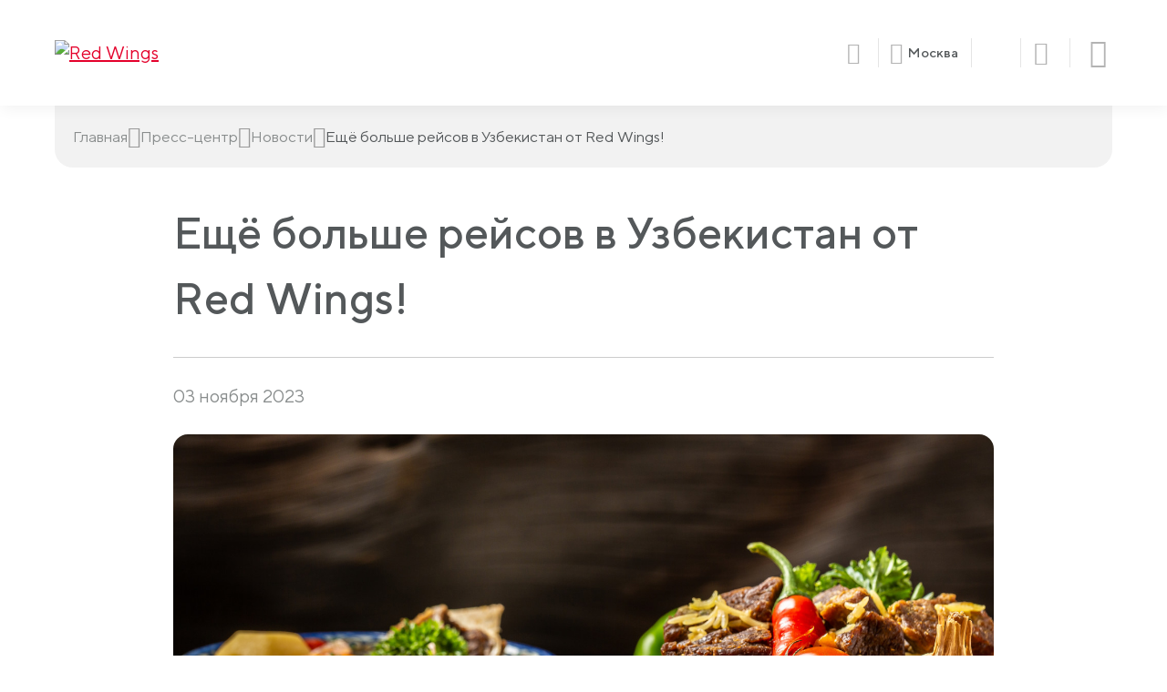

--- FILE ---
content_type: text/html; charset=UTF-8
request_url: https://flyredwings.com/press/news/eshhyo-bolshe-rejsov-v-uzbekistan-ot-red-wings/
body_size: 10935
content:
<!doctype html>
<html class="no-js" lang="ru">
	<head>
		<title>Ещё больше рейсов в Узбекистан от Red Wings!</title>
		<meta name="description" content="Ещё больше рейсов в Узбекистан от Red Wings!" />
		<meta name="keywords" content="Ещё больше рейсов в Узбекистан от Red Wings!" />
		<meta content="text/html; charset=UTF-8" http-equiv="Content-Type" />
		<meta http-equiv="X-UA-Compatible" content="IE=edge" />
		<meta name="viewport" content="width=device-width, initial-scale=1" />

		<meta content="telephone=no" name="format-detection" />
		<meta property="vk:image" content="https://flyredwings.com/static/img/general/logo.svg" />
		<!-- This make sence for mobile browsers. It means, that content has been optimized for mobile browsers -->
		<meta name="HandheldFriendly" content="true" />

		<link rel="shortcut icon" type="image/x-icon" href="/favicon.ico" />
		<script>
			(function(H){H.className=H.className.replace(/\bno-js\b/,'js')})(document.documentElement)
		</script>
				<link rel="stylesheet" type="text/css" href="/assets/css/a997f28b7d86a6ed2cb22e624b920910.css?1768832641">

		<script src="/assets/js/e6fa0862c1f9915a33c57a1807d228c3.js?1768832641"></script>

		<!-- Flights search engine -->
		
    	<script src="https://static.flyredwings.com/WZ/static/SearchForm.min.js?version=1.14"></script>
		<link href="https://static.flyredwings.com/WZ/static/SearchForm.min.css?version=1.14" rel="stylesheet" type="text/css" />
		<script src="https://cdn.websky.aero/content/WZ/i18n/dict.js"></script>
				<script>SearchForm.setIata('MOW', 'Москва', 'departure');</script>
				
		<script>window.language = 'ru';</script>
	</head>

	<body data-csrf="bb22e509de927bcdca7a627969d49963" class="inner-page ">
		<div class="out">
		<header class="header">
				<div class="header__top">
			<div class="wrap">
								<a href="/" class="header__logo"><img src="/static/img/general/logo.svg" alt="Red Wings" /></a>
								<div class="header__tabs ">
					

<div class="main-tabs-btns">
  <button type="button" class="btn">Купить билет</button>
  <button type="button" class="btn">Регистрация на рейс</button>
  <button type="button" class="btn">Мои бронирования</button>
  <button type="button" href="/flight-map/" class="btn">Карта полётов</button>
</div>
				</div>

				<div class="header__actions rw-header__list">
					<div class="header__actions__btn header__actions__btn--search rw-header__search">
						<button class="btn" type="button"> <span class="icon icon-direction" aria-hidden="true"></span>
						</button>
					</div>
										<div class="header__actions__location rw-header__location">
						<button type="button" class="location btn-modal" data-id="modal--location" data-binding="true" data-subclass="modal--location-1">
							<span class="location__icon icon-point" aria-hidden="true"></span>
							<span class="location__name">Москва</span>
							<span class="location__icon icon-drop_down" aria-hidden="true"></span>
						</button>
					</div>
															<div class="header__actions__btn rw-header__lang">
						

<a href="javascript:void(0);" class="btn " data-ev="rw-dropdown">
  <span class="rw-icon-flag-ru"></span>
</a>
<div class="rw-dropdown">
  <div class="rw-dropdown__list">
    <div class="rw-dropdown__item">
      <a href="/" class="rw-dropdown__link isActive">
        <span class="rw-dropdown__icon rw-icon-flag-ru"></span>
        <span class="rw-dropdown__text">Русский</span>
      </a>
      <a href="/en/" class="rw-dropdown__link">
        <span class="rw-dropdown__icon rw-icon-flag-en"></span>
        <span class="rw-dropdown__text">English</span>
      </a>
    </div>
  </div>
</div>
					</div>
															<div class="header__actions__btn header__actions__btn--user rw-header__item">
						<a href="/account/" class="btn "> <span class="icon icon-default" aria-hidden="true"></span>
						</a>
					</div>
					<button type="button" class="header__actions__btn btn-menu rw-header__btn-menu">
						<span class="icon icon-menu"></span>
						<span class="icon icon-close"></span>
					</button>
				</div>

				<div class="search   header__search">
					<form action="/search/" method="get" class="search__form">
						<div class="inp">
							<input type="text" name="q" class="form-control" placeholder="Поиск по сайту">
							<button type="submit" class="search__submit" aria-label="Найти">
								<i class="icon icon-search" aria-hidden="true"></i>
							</button>
						</div>
					</form>
				</div>
			</div>
		</div>

		<div class="header__menu">
			<div class="header__menu-i">
				<div class="wrap">
					<div class="header__menu__actions">
						<div class="rw-header__list">
							<div class="header__actions__location">
								<button type="button" class="location btn-modal" data-id="modal--location" data-binding="true" data-subclass="modal--location-2">
									<span class="location__icon icon-point" aria-hidden="true"></span>
									<span class="location__name">Москва</span>
									<span class="location__icon icon-drop_down" aria-hidden="true"></span>
								</button>
							</div>
							
							<div class="header__actions__btn rw-header__lang">
								

<a href="javascript:void(0);" class="btn " data-ev="rw-dropdown">
  <span class="rw-icon-flag-ru"></span>
</a>
<div class="rw-dropdown">
  <div class="rw-dropdown__list">
    <div class="rw-dropdown__item">
      <a href="/" class="rw-dropdown__link isActive">
        <span class="rw-dropdown__icon rw-icon-flag-ru"></span>
        <span class="rw-dropdown__text">Русский</span>
      </a>
      <a href="/en/" class="rw-dropdown__link">
        <span class="rw-dropdown__icon rw-icon-flag-en"></span>
        <span class="rw-dropdown__text">English</span>
      </a>
    </div>
  </div>
</div>
							</div>
																				</div>

						<div class="header__actions__btn header__actions__btn--user">
							<a href="/account/" class="btn">
								<span class="icon icon-default" aria-hidden="true"></span>
								<span class="btn__text">Мой кабинет</span>
							</a>
						</div>

						<div class="search   header__search">
							<form action="/search/" method="get" class="search__form">
								<div class="inp">
									<input type="text" name="q" class="form-control" placeholder="Поиск по сайту">
									<button type="submit" class="search__submit" aria-label="Найти">
										<i class="icon icon-search" aria-hidden="true"></i>
									</button>
								</div>
							</form>
						</div>
					</div>
					

<div class="header__menu__top">
  <div class="header__menu-col">
    <div class="header-nav__titles">
      <div aria-level="4" class="header-nav__title">Планирование</div>
      <div aria-level="5" class="header-nav__sub-title">путешествия</div>
    </div>
    <nav class="header-nav">
      <div class="header-nav__item">
        <a href="/directions/">Направления</a>
      </div>
      <div class="header-nav__item">
        <a href="/special/">Предложения недели</a>
      </div>
      <div class="header-nav__item">
        <a href="/fares/">Тарифы</a>
      </div>
      <div class="header-nav__item">
        <a href="/how-to-book/">Как купить билет</a>
      </div>
      <div class="header-nav__item">
        <a href="https://redwings.ostrovok.ru/?utm_source=redwings&amp;utm_medium=web&amp;utm_campaign=menu_link">Отели с выгодой</a>
      </div>
      <div class="header-nav__item">
        <a href="/promo/">Использовать сертификат</a>
      </div>
      <div class="header-nav__item">
        <a href="/vpd/">Оформление билетов по ВПД</a>
      </div>
    </nav>
  </div>
  <div class="header__menu-col">
    <div class="header-nav__titles">
      <div aria-level="4" class="header-nav__title">Управление</div>
      <div aria-level="5" class="header-nav__sub-title">бронированием</div>
    </div>
    <nav class="header-nav">
      <div class="header-nav__item">
        <a href="/check-in-rules/">Регистрация на рейс</a>
      </div>
      <div class="header-nav__item">
        <a href="/change-and-refund/">Возврат и обмен билетов</a>
      </div>
      <div class="header-nav__item">
        <a href="/services/change/">Изменение данных пассажира</a>
      </div>
      <div class="header-nav__item">
        <a href="/services/reference/">Оформление справок</a>
      </div>
      <div class="header-nav__item">
        <a href="/services/fiksirovanie-stoimosti-aviabileta/">Фиксирование стоимости авиабилета</a>
      </div>
    </nav>
  </div>
  <div class="header__menu-col">
    <div class="header-nav__titles">
      <div aria-level="4" class="header-nav__title">Подготовка</div>
      <div aria-level="5" class="header-nav__sub-title">к путешествию</div>
    </div>
    <nav class="header-nav">
      <div class="header-nav__item">
        <a href="/services/choice-place/">Выбор места</a>
      </div>
      <div class="header-nav__item">
        <a href="/baggage/">Багаж и ручная кладь</a>
      </div>
      <div class="header-nav__item">
        <a href="/services/insurance/">Страхование</a>
      </div>
      <div class="header-nav__item">
        <a href="https://flyredwings.com/baggage/perevozka-zhivotnyx/">Перевозка животных</a>
      </div>
      <div class="header-nav__item">
        <a href="/categories/">Категории пассажиров</a>
      </div>
      <div class="header-nav__item">
        <a href="/regulations/">Правила перевозки</a>
      </div>
      <div class="header-nav__item">
        <a href="/zhukovskiy/">Аэропорт Жуковский</a>
      </div>
    </nav>
  </div>
  <div class="header__menu-col">
    <div class="header-nav__titles">
      <div aria-level="4" class="header-nav__title">Путешествие</div>
      <div aria-level="5" class="header-nav__sub-title">с Red Wings</div>
    </div>
    <nav class="header-nav">
      <div class="header-nav__item">
        <a href="/flight-map/">Карта полётов</a>
      </div>
      <div class="header-nav__item">
        <a href="/flight-board/">Онлайн-табло</a>
      </div>
      <div class="header-nav__item">
        <a href="/services/lounges/">Бизнес-залы</a>
      </div>
      <div class="header-nav__item">
        <a href="/services/vip-lounges/">VIP-залы</a>
      </div>
      <div class="header-nav__item">
        <a href="/services/fast-track/">Fast Track</a>
      </div>
      <div class="header-nav__item">
        <a href="/food-and-drink/">Питание на борту</a>
      </div>
      <div class="header-nav__item">
        <a href="/services/">Дополнительные услуги</a>
      </div>
    </nav>
  </div>
</div>
					<div class="header__menu__btm">
								<div class=" call-support header__call-support">
			<a href="/faq/" class="call-support__item item">
				<div class="item__icon">
					<i class="icon icon-question" aria-hidden="true"></i>
				</div>
				<p>Вопросы и&nbsp;ответы</p>
			</a>
		
			<div class="call-support__item item">
			    				<div class="item__icon">
					<i class="icon icon-phone" aria-hidden="true"></i>
				</div>
				<p>Контактный центр 24/7</p>
			</div>
		
			<ul class="call-support__phones">
			    <li>		<a data-tl="KzcgKDQ5NSkgOTMzLTAzLTA5"></a>
		</li>
				<li>		<a data-tl="KzcgKDQ5NSkgMjEyLTEyLTUx"></a>
		</li>
				<!-- <li>Бесплатно по России: 		<a data-tl="OCAoODAwKSAzNTAtOTktNzc="></a>
		</li> -->
			</ul>
		
		</div>
							</div>
				</div>
			</div>
		</div>
		<div class="header__main-tabs">
			<div class="wrap">
				

<div class="main-tabs-btns">
  <button type="button" class="btn">Купить билет</button>
  <button type="button" class="btn">Регистрация на рейс</button>
  <button type="button" class="btn">Мои бронирования</button>
  <button type="button" href="/flight-map/" class="btn">Карта полётов</button>
</div>

                <div class="main-form-tabs">
					<div class="main-form-tabs__item isActive" data-index="0">
						<div class="wrap-dropdown">
							<button class="btn btn-dropdown"  type="button">
								<span class="btn__text">Купить билет</span>
																<span class="btn__icon icon-expand_more" aria-hidden="true"></span>
															</button>
														<div class="dropdown">
													<div id="bookingDesktop" class="rw-engine"></div>
			    <script>
		    	document.addEventListener('DOMContentLoaded', function(event) {
		    		SearchForm.init(document.getElementById('bookingDesktop'), {
		    			global: {
							locale: 'ru',
							apiUrl: 'https://webapi.flyredwings.com/graphql/query/nemo',
							showOneTwoTripSwitch: false,
							showRecommendedSeats: true,
		    			},
						SearchForm: {
							engineURL: 'https://flyredwings.com/booking/'
		    			}
		    		})
		    	});
		    </script>	
									</div>
													</div>
					</div>
					<div class="main-form-tabs__item" data-index="1">
						<div class="wrap-dropdown">
							<button class="btn btn-dropdown" type="button">
								<span class="btn__text">Регистрация на рейс</span>
								<span class="btn__icon icon-expand_more" aria-hidden="true"></span>
							</button>
							<div class="dropdown">
															<form method="post" action="/online-check-in/" class="rwFlight flight-form form flight-form__registration" id="checkinDesktop">
		
								<div class="form__row">
									<div class="inp">
										<input name="lastname" type="text" maxlength="43" class="form-control" placeholder="Фамилия пассажира" title="Введите фамилию пассажира">
									</div>
									<div class="inp">
										<input name="ticket" type="text" maxlength="15" data-number="" class="form-control" placeholder="Номер билета или код бронирования" title="Введите номер билета или код бронирования">
		                <button class="btn btn-modal" type="button" data-id="modal--ticketnumber" data-binding="false"><span class="btn__icon icon-question"></span></button>										
									</div>
		
								</div>
								<div class="form__row form__row--btn">
									<button class="btn btn--red" type="submit">
										<span class="btn__text">Перейти</span>
										<span class="btn__icon icon-search"></span>
									</button>
								</div>
		
							</form>
									</div>
						</div>

					</div>
					<div class="main-form-tabs__item" data-index="2">
						<div class="wrap-dropdown">
							<button class="btn btn-dropdown" type="button">
								<span class="btn__text">Мои бронирования</span>
								<span class="btn__icon icon-expand_more" aria-hidden="true"></span>
							</button>
							<div class="dropdown">
															<form method="post" action="/my-booking/" class="rwFlight flight-form form flight-form__booking" id="mybookDesktop">
		
								<div class="form__row">
									<div class="inp">
										<input name="lastname" type="text" maxlength="43" class="form-control" placeholder="Фамилия пассажира" title="Введите фамилию пассажира">
									</div>
									<div class="inp">
										<input name="ticket" type="text" maxlength="15" data-number="" class="form-control" placeholder="Номер билета или код бронирования" title="Введите номер билета или код бронирования">
		                <button class="btn btn-modal" type="button" data-id="modal--ticketnumber" data-binding="false"><span class="btn__icon icon-question"></span></button>								
									</div>
								</div>
								<div class="form__row form__row--btn">
									<button class="btn btn--red" type="submit">
										<span class="btn__text">Найти</span>
										<span class="btn__icon icon-search"></span>
									</button>
								</div>
		
							</form>
									</div>
						</div>
					</div>
					<!-- <div class="main-form-tabs__item" data-index="3">
						<div class="wrap-dropdown">
							<button class="btn btn-dropdown" type="button">
								<span class="btn__text">Статус рейса</span>
								<span class="btn__icon icon-expand_more" aria-hidden="true"></span>
							</button>

							<div class="dropdown">
										                                        <div class="wrap-flight-form__status">
		                                            <form action="/flight-board/" method="post" class="flight-form form flight-form__status" novalidate>
		
		                                                <div class="form__row">
		
		                                                    <div class="inp">
		                                                        <input type="text" name="flight" class="form-control" placeholder="Введите город или номер рейса" autocomplete="off">
		
		                                                    </div>
		
		                                                    <ul class="flight-table__search-list"></ul>
		                                                </div>
		
		                                                <div class="form__row form__row--btn">
		                                                    <button class="btn btn--red" type="submit">
		
		                                                        <span class="btn__text">Проверить статус</span>
		                                                        <span class="btn__icon icon-search"></span>
		                                                    </button>
		                                                </div>
		                                            </form>
		
		                                            <a href="/flight-board/" class="btn btn-link">Все рейсы</a>
		                                        </div>
		
									</div>
						</div>
					</div> -->
					<div class="main-form-tabs__item" data-index="3">
						<div class="wrap-dropdown">
							<button href="/flight-map/" class="btn btn-dropdown" type="button">
								<span class="btn__text">Карта полётов</span>
							</button>
						</div>
					</div>
									
				</div>
			</div>
		</div>
		<button class="header__close-layout" type="button"></button>
	</header>
		<!--header end-->

	<div class="wrap">
    

<div class="breadcrumbs">
  <ul class="breadcrumbs__inner">
    <li class="breadcrumbs__item">
      <a href="/">
					Главная</a>
      <span class="breadcrumbs__item__icon icon-chevron_right"></span>
    </li>
    <li class="breadcrumbs__item">
      <a href="/press/">Пресс-центр</a>
      <span class="breadcrumbs__item__icon icon-chevron_right"></span>
    </li>
    <li class="breadcrumbs__item">
      <a href="/press/news/">Новости</a>
      <span class="breadcrumbs__item__icon icon-chevron_right"></span>
    </li>
    <li class="breadcrumbs__item">Ещё больше рейсов в Узбекистан от Red Wings!</li>
  </ul>
</div>
    

<div class="article-top article-top--news">
  <div class="post">
    <h1>Ещё больше рейсов в Узбекистан от Red Wings!</h1>
    <span class="article-top--news__date">03 ноября 2023</span>
    <img src="/upload/information_system_24/3/9/2/item_3922/item_3922.jpg" alt="Ещё больше рейсов в Узбекистан от Red Wings!" />
  </div>
</div>
<div class="article-main">
  <div class="post"><p>Увеличиваем частоту рейсов: <br><strong>Екатеринбург -Ташкент с 31 октября</strong>, теперь по вторникам и пятницам!<br><strong>Махачкала-Наманган со 2 ноября</strong>, по четвергам и воскресеньям!<br><strong>Махачкала -Ташкент с 3 ноября</strong>, по пятницам и воскресеньям!<br> </p>
<p>Путешествуйте ярко вместе с Red Wings!</p>
<p>Билеты можно приобрести на официальном сайте <a href="https://flyredwings.com/">www.flyredwings.com</a>, в нашем приложении и в кассах аэропорта.</p></div>
  <div class="post  post__return">
    <a href="/press/news/" class="btn btn_type4">
					Перейти ко всем новостям
				</a>
  </div>
</div>
</div>		<div class="out__pusher"></div>
</div>
<footer class="footer">
	<div class="wrap">
		<div class="footer__top">
					<div class=" call-support footer__call-support">
			<a href="/faq/" class="call-support__item item">
				<div class="item__icon">
					<i class="icon icon-question" aria-hidden="true"></i>
				</div>
				<p>Вопросы и&nbsp;ответы</p>
			</a>
		
			<div class="call-support__item item">
			    				<div class="item__icon">
					<i class="icon icon-phone" aria-hidden="true"></i>
				</div>
				<p>Контактный центр 24/7</p>
			</div>
		
			<ul class="call-support__phones">
			    <li>		<a data-tl="KzcgKDQ5NSkgOTMzLTAzLTA5"></a>
		</li>
				<li>		<a data-tl="KzcgKDQ5NSkgMjEyLTEyLTUx"></a>
		</li>
				<!-- <li>Бесплатно по России: 		<a data-tl="OCAoODAwKSAzNTAtOTktNzc="></a>
		</li> -->
			</ul>
		
		</div>
								<div class="apps">
																	<a href="https://www.rustore.ru/catalog/app/com.flyredwings.redwings" class="apps__item apps__rustore ru" target="_blank"></a>
													<a href="/upload/apps/red_wings_2.1.23.apk" class="apps__item apps__apk ru" target="_blank"></a>
							</div>
					</div>
		

<div class="footer__middle">
  <div class="wrap-footer-nav">
    <button aria-level="4" class="footer-nav__title">Популярные страницы <span class="icon icon-expand_more" aria-hidden="true"></span></button>
    <nav class="footer-nav">
      <div class="footer-nav__item">
        <a href="/services/">Дополнительные услуги</a>
      </div>
      <div class="footer-nav__item">
        <a href="/baggage/">Багаж и ручная кладь</a>
      </div>
      <div class="footer-nav__item">
        <a href="/change-and-refund/">Возврат и обмен билетов</a>
      </div>
      <div class="footer-nav__item">
        <a href="/check-in-rules/">Регистрация на рейс</a>
      </div>
      <div class="footer-nav__item">
        <a href="/refunds/">Возврат по ваучерам</a>
      </div>
    </nav>
  </div>
  <div class="wrap-footer-nav">
    <button aria-level="4" class="footer-nav__title">Сотрудничество <span class="icon icon-expand_more" aria-hidden="true"></span></button>
    <nav class="footer-nav">
      <div class="footer-nav__item">
        <a href="/cargo/">Грузовые перевозки</a>
      </div>
      <div class="footer-nav__item">
        <a href="/agents/">Агентам и туроператорам</a>
      </div>
      <div class="footer-nav__item">
        <a href="/charter/">Заказ чартера</a>
      </div>
      <div class="footer-nav__item">
        <a href="/group-flights/">Групповые бронирования</a>
      </div>
    </nav>
  </div>
  <div class="wrap-footer-nav">
    <button aria-level="4" class="footer-nav__title">Red Wings Airlines <span class="icon icon-expand_more" aria-hidden="true"></span></button>
    <nav class="footer-nav">
      <div class="footer-nav__item">
        <a href="/about/">О компании</a>
      </div>
      <div class="footer-nav__item">
        <a href="/about/park/">Парк самолетов</a>
      </div>
      <div class="footer-nav__item">
        <a href="/environmental-policy/">Экологическая политика</a>
      </div>
      <div class="footer-nav__item">
        <a href="/press/">Пресс-центр</a>
      </div>
      <div class="footer-nav__item">
        <a href="/about/career/">Вакансии</a>
      </div>
    </nav>
  </div>
  <div class="wrap-footer-nav">
    <button aria-level="4" class="footer-nav__title">Контакты <span class="icon icon-expand_more" aria-hidden="true"></span></button>
    <nav class="footer-nav">
      <div class="footer-nav__item">
        <a href="/contacts/">Адреса и телефоны</a>
      </div>
      <div class="footer-nav__item">
        <a href="/contacts/feedback/">Форма обратной связи</a>
      </div>
      <div class="footer-nav__item">
        <a href="/contacts/representatives/">Представительства</a>
      </div>
      <div class="footer-nav__item">
        <a href="/contacts/claims/">Претензии</a>
      </div>
      <div class="footer-nav__item">
        <a href="/anticorruption/">Противодействие коррупции</a>
      </div>
    </nav>
  </div>
</div>
		<div class="footer__btm">
							<div class="footer__btm-row footer__btm-row--actions">
					<div class="wrap-social__list">
						<p>Найдите вдохновение<br />для&nbsp;следующего путешествия</p>
								<ul class="socials__list">
						<li>
				<a href="https://vk.com/flyredwings" aria-label="vk" target="_blank"><i class="icon icon-vk" aria-hidden="true"></i></a>
			</li>
						<li>
				<a href="https://t.me/flyredwings" aria-label="tg" target="_blank"><i class="icon icon-tg" aria-hidden="true"></i></a>
			</li>
					</ul>
							</div>
					<div class="footer__subscribe">
						<p>Получите мгновенный доступ<br />к&nbsp;горящим предложениям</p>
						<button class="btn btn--red btn-modal" type="button" data-id="modal--subscribe" data-binding="false">
							<span class="btn__text">Подписаться на&nbsp;акции и&nbsp;скидки</span>
							<span class="btn__icon icon-forward"></span>
						</button>
					</div>
				</div>
							<div class="footer__btm-row">
				<div class="wrap-footer-nav">
					<nav class="footer-nav">
						<div class="footer-nav__item">
							<p class="copy">© 2026 АО «Ред Вингс»</p>
						</div>
						

<div class="footer-nav__item">
  <a href="/map/">Карта сайта</a>
</div>
<div class="footer-nav__item">
  <a href="/privacy-policy/">Политика конфиденциальности</a>
</div>
<div class="footer-nav__item">
  <a href="/contacts/danger/">Безопасность полётов</a>
</div>
					</nav>
				</div>

				<p class="footer__developer"><img src="/static/img/general/azdc.svg" alt="AZDC Production" /></p>
			</div>

		</div>
	</div>
</footer>
		<div class="modals">
			<button class="modals__close-layout" type="button"></button>
      <div class="modal modal--ticketnumber" id="modal--ticketnumber">
      	<div class="modal-i">
        	<button type="button" class="modal__btn-close"><span class="icon icon-close" aria-hidden="true"></span></button>
					<h3 class="title">Как найти код бронирования?</h3>
<p>Вы можете использовать два идентификатора бронирования, которые обнаружите в маршрутной квитанции или в письме подтверждения бронирования</p>
<img src="/upload/redwings/ticket.png" />      	</div>
      </div>			
			

<div class="modal modal--location" id="modal--location">
  <div class="modal-i">
    <button type="button" class="modal__btn-close">
      <span class="icon icon-close" aria-hidden="true"></span>
    </button>
    <div class="modal__head">
      <h4 class="modal__title">Ваш город Москва?</h4>
      <div class="modal__actions">
        <button type="button" class="btn btn--transparent btn-changeCity">Выбрать другой</button>
        <button type="button" class="btn btn--red btn-acceptCity">Да</button>
      </div>
    </div>
    <div class="modal__select-city">
      <div class="select-city__search">
        <div class="inp">
          <label for="search-city" class="inp__icon icon-search" aria-hidden="true"></label>
          <input class="form-control" placeholder="Найти город" id="search-city" />
        </div>
      </div>
      <ul class="select-city__list">
        <li>
          <a href="/fly/city/1173/ru/" class="btn">Абакан</a>
        </li>
        <li>
          <a href="/fly/city/1245/ru/" class="btn">Алматы</a>
        </li>
        <li>
          <a href="/fly/city/1191/ru/" class="btn">Астана</a>
        </li>
        <li>
          <a href="/fly/city/1327/ru/" class="btn">Баку</a>
        </li>
        <li>
          <a href="/fly/city/903/ru/" class="btn">Барнаул</a>
        </li>
        <li>
          <a href="/fly/city/1384/ru/" class="btn">Батуми</a>
        </li>
        <li>
          <a href="/fly/city/1203/ru/" class="btn">Бухара</a>
        </li>
        <li>
          <a href="/fly/city/1188/ru/" class="btn">Волгоград</a>
        </li>
        <li>
          <a href="/fly/city/922/ru/" class="btn">Геленджик</a>
        </li>
        <li>
          <a href="/fly/city/1185/ru/" class="btn">Горно-Алтайск</a>
        </li>
        <li>
          <a href="/fly/city/905/ru/" class="btn">Екатеринбург</a>
        </li>
        <li>
          <a href="/fly/city/1096/ru/" class="btn">Ереван</a>
        </li>
        <li>
          <a href="/fly/city/919/ru/" class="btn">Иркутск</a>
        </li>
        <li>
          <a href="/fly/city/928/ru/" class="btn">Казань</a>
        </li>
        <li>
          <a href="/fly/city/921/ru/" class="btn">Калининград</a>
        </li>
        <li>
          <a href="/fly/city/1182/ru/" class="btn">Кемерово</a>
        </li>
        <li>
          <a href="/fly/city/907/ru/" class="btn">Краснодар</a>
        </li>
        <li>
          <a href="/fly/city/949/ru/" class="btn">Красноярск</a>
        </li>
        <li>
          <a href="/fly/city/924/ru/" class="btn">Махачкала</a>
        </li>
        <li>
          <a href="/fly/city/1100/ru/" class="btn">Минеральные Воды</a>
        </li>
        <li>
          <a href="/fly/city/1312/ru/" class="btn">Минск</a>
        </li>
        <li>
          <a href="/fly/city/908/ru/" class="btn isActive">Москва</a>
        </li>
        <li>
          <a href="/fly/city/950/ru/" class="btn">Мурманск</a>
        </li>
        <li>
          <a href="/fly/city/1246/ru/" class="btn">Наманган</a>
        </li>
        <li>
          <a href="/fly/city/1321/ru/" class="btn">Нижневартовск</a>
        </li>
        <li>
          <a href="/fly/city/1076/ru/" class="btn">Нижнекамск (Набережные Челны)</a>
        </li>
        <li>
          <a href="/fly/city/909/ru/" class="btn">Нижний Новгород</a>
        </li>
        <li>
          <a href="/fly/city/910/ru/" class="btn">Новокузнецк</a>
        </li>
        <li>
          <a href="/fly/city/923/ru/" class="btn">Новосибирск</a>
        </li>
        <li>
          <a href="/fly/city/1149/ru/" class="btn">Новый Уренгой</a>
        </li>
        <li>
          <a href="/fly/city/1091/ru/" class="btn">Норильск</a>
        </li>
        <li>
          <a href="/fly/city/1414/ru/" class="btn">Нягань</a>
        </li>
        <li>
          <a href="/fly/city/911/ru/" class="btn">Омск</a>
        </li>
        <li>
          <a href="/fly/city/1094/ru/" class="btn">Оренбург</a>
        </li>
        <li>
          <a href="/fly/city/951/ru/" class="btn">Пермь</a>
        </li>
        <li>
          <a href="/fly/city/927/ru/" class="btn">Самара</a>
        </li>
        <li>
          <a href="/fly/city/912/ru/" class="btn">Санкт-Петербург</a>
        </li>
        <li>
          <a href="/fly/city/1079/ru/" class="btn">Саранск</a>
        </li>
        <li>
          <a href="/fly/city/913/ru/" class="btn">Саратов</a>
        </li>
        <li>
          <a href="/fly/city/914/ru/" class="btn">Сочи</a>
        </li>
        <li>
          <a href="/fly/city/1285/ru/" class="btn">Ставрополь</a>
        </li>
        <li>
          <a href="/fly/city/1161/ru/" class="btn">Стамбул</a>
        </li>
        <li>
          <a href="/fly/city/1130/ru/" class="btn">Сургут</a>
        </li>
        <li>
          <a href="/fly/city/1164/ru/" class="btn">Ташкент</a>
        </li>
        <li>
          <a href="/fly/city/1357/ru/" class="btn">Тбилиси</a>
        </li>
        <li>
          <a href="/fly/city/1261/ru/" class="btn">Тель-Авив</a>
        </li>
        <li>
          <a href="/fly/city/1085/ru/" class="btn">Томск</a>
        </li>
        <li>
          <a href="/fly/city/915/ru/" class="btn">Тюмень</a>
        </li>
        <li>
          <a href="/fly/city/1082/ru/" class="btn">Улан-Удэ</a>
        </li>
        <li>
          <a href="/fly/city/1073/ru/" class="btn">Ульяновск</a>
        </li>
        <li>
          <a href="/fly/city/1209/ru/" class="btn">Ургенч</a>
        </li>
        <li>
          <a href="/fly/city/916/ru/" class="btn">Уфа</a>
        </li>
        <li>
          <a href="/fly/city/918/ru/" class="btn">Челябинск</a>
        </li>
        <li>
          <a href="/fly/city/1224/ru/" class="btn">Чита</a>
        </li>
        <li>
          <a href="/fly/city/1454/ru/" class="btn">Эйлат</a>
        </li>
        <li>
          <a href="/fly/city/1411/ru/" class="btn">Элиста</a>
        </li>
        <li>
          <a href="/fly/city/1221/ru/" class="btn">Ярославль</a>
        </li>
      </ul>
      <p class="select-city__empty">Город не найден</p>
    </div>
  </div>
</div>
						<div class="modal modal--subscribe" id="modal--subscribe">
				<div class="modal-i">
					

<div class="subscribe">
  <div class="subscribe__inner">
    <h3 class="subscribe__title">Получите мгновенный доступ <br/> к&nbsp;горящим предложениям</h3>
    <img class="subscribe__img" src="/upload/redwings/subscribe.svg" alt="" aria-hidden="true" />
    <div id="rwSubscribe_footer" class="subscribe__form form">
      <form id="form_i_subscribe_footer" class="form-i rwSubscribe" novalidate="novalidate" data-url="/fly/subscribe/" data-operation="subscribe" data-prefix="footer" data-validationcode="valid" data-subscribed="0" data-lang="ru" data-context="#form_i_subscribe_footer:f,#form__msg_success_subscribe_footer,#form__msg_error_subscribe_footer">
        <div class="form__row">
          <div class="inp wrap-select">
            <label for="modal__subscribe__city_footer" class="wrap-select__title">Ваш город</label>
            <select id="modal__subscribe__city_footer" required="required" class="custom-select2" name="city" data-errormsg="Город не найден">
              <option value="Москва" selected="selected">Москва</option>
              <option value="Абакан">Абакан</option>
              <option value="Алматы">Алматы</option>
              <option value="Астана">Астана</option>
              <option value="Баку">Баку</option>
              <option value="Барнаул">Барнаул</option>
              <option value="Батуми">Батуми</option>
              <option value="Бухара">Бухара</option>
              <option value="Волгоград">Волгоград</option>
              <option value="Геленджик">Геленджик</option>
              <option value="Горно-Алтайск">Горно-Алтайск</option>
              <option value="Екатеринбург">Екатеринбург</option>
              <option value="Ереван">Ереван</option>
              <option value="Иркутск">Иркутск</option>
              <option value="Казань">Казань</option>
              <option value="Калининград">Калининград</option>
              <option value="Кемерово">Кемерово</option>
              <option value="Краснодар">Краснодар</option>
              <option value="Красноярск">Красноярск</option>
              <option value="Махачкала">Махачкала</option>
              <option value="Минеральные Воды">Минеральные Воды</option>
              <option value="Минск">Минск</option>
              <option value="Мурманск">Мурманск</option>
              <option value="Наманган">Наманган</option>
              <option value="Нижневартовск">Нижневартовск</option>
              <option value="Нижнекамск (Набережные Челны)">Нижнекамск (Набережные Челны)</option>
              <option value="Нижний Новгород">Нижний Новгород</option>
              <option value="Новокузнецк">Новокузнецк</option>
              <option value="Новосибирск">Новосибирск</option>
              <option value="Новый Уренгой">Новый Уренгой</option>
              <option value="Норильск">Норильск</option>
              <option value="Нягань">Нягань</option>
              <option value="Омск">Омск</option>
              <option value="Оренбург">Оренбург</option>
              <option value="Пермь">Пермь</option>
              <option value="Самара">Самара</option>
              <option value="Санкт-Петербург">Санкт-Петербург</option>
              <option value="Саранск">Саранск</option>
              <option value="Саратов">Саратов</option>
              <option value="Сочи">Сочи</option>
              <option value="Ставрополь">Ставрополь</option>
              <option value="Стамбул">Стамбул</option>
              <option value="Сургут">Сургут</option>
              <option value="Ташкент">Ташкент</option>
              <option value="Тбилиси">Тбилиси</option>
              <option value="Тель-Авив">Тель-Авив</option>
              <option value="Томск">Томск</option>
              <option value="Тюмень">Тюмень</option>
              <option value="Улан-Удэ">Улан-Удэ</option>
              <option value="Ульяновск">Ульяновск</option>
              <option value="Ургенч">Ургенч</option>
              <option value="Уфа">Уфа</option>
              <option value="Челябинск">Челябинск</option>
              <option value="Чита">Чита</option>
              <option value="Эйлат">Эйлат</option>
              <option value="Элиста">Элиста</option>
              <option value="Ярославль">Ярославль</option>
              <option value="Другой город">Другой город</option>
            </select>
          </div>
          <div class="inp inp-email">
            <input id="subscribe__email_footer" required="required" type="email" name="email" class="form-control" placeholder="Ваш e-mail" title="Введите корректный e-mail" />
            <button type="submit" class="subscribe__submit" aria-label="Подписаться" onclick="ym(17480347,'reachGoal','site-subscribe-footer')">
              <i class="icon icon-forward"></i>
              <img src="/static/img/general/loader.png" class="icon__loader" />
            </button>
          </div>
        </div>
        <div class="form__row">
          <div class="inp custom-checkbox">
            <input type="checkbox" required="required" class="form-control" name="privacy_policy" id="privacy_policy_footer" title="Необходимо ваше согласие" />
            <label for="privacy_policy_footer" class="custom-checkbox__check">
              <span class="icon icon-checkbox_on"></span>
            </label>
            <label for="privacy_policy_footer" class="custom-checkbox__title">Я согласен с <a href="/passengers/privacy-policy/" target="_blank">Политикой обработки персональных данных</a></label>
          </div>
        </div>
      </form>
      <div id="form__msg_success_subscribe_footer" class="form__msg form__msg--success">
        <span class="icon icon-checkin"></span>
        <p>Подтвердите подписку по&nbsp;ссылке, отправленной на&nbsp;указанный вами E-mail</p>
      </div>
      <div id="form__msg_error_subscribe_footer" class="form__msg form__ms--error">
        <span class="icon icon-details"></span>
        <p>Кажется, вы уже подписаны на&nbsp;нашу рассылку. Если письма не&nbsp;приходят, рекомендуем обратиться в&nbsp;Контактный Центр по&nbsp;телефону 8 (800) 350-99-77</p>
      </div>
    </div>
  </div>
</div>
				</div>
			</div>
									<div class="modal modal--data-58" id="modal--data-58">
				<div class="modal-i">
					

<div class="subscribe" id="rw-form-58">
  <div class="subscribe__inner">
    <h3 class="subscribe__title">Противодействие коррупции</h3>
    <img class="subscribe__img" src="/upload/redwings/subscribe.svg" alt="" aria-hidden="true" />
    <div id="rwSubscribe_footer" class="subscribe__form form">
      <form id="form_i_subscribe_footer_58" class="form-i rwSubscribe" novalidate="novalidate" data-url="/fly/subscribe/" data-formid="58" data-xsl="redwings:ОтобразитьМультиФорму" data-operation="cust-Submit" data-prefix="footer" data-validationcode="valid" data-subscribed="0" data-lang="ru" data-context="#rw-form-58">
        <div class="form__row">
          <div class="inp inp-rw_key">
            <input name="rw_key" type="hidden" id="field-967" title="Поле обязательно для заполнения" placeholder="token" value="S2Y5bXZyaHN3UVV4c1lmT2VIamt2QT09" class="form-control" required="required" />
          </div>
          <div class="inp inp-name">
            <input name="name" type="text" id="field-955" title="" placeholder="Ваше имя" value="" class="form-control" />
          </div>
          <div class="inp inp-email">
            <input name="email" type="text" id="field-958" title="" placeholder="Контактные данные" value="" class="form-control" />
          </div>
          <div class="inp inp-message">
            <input name="message" type="text" id="field-961" title="Поле обязательно для заполнения" placeholder="Сообщение" value="" class="form-control" required="required" />
          </div>
          <div class="inp inp-file">
            <input name="file" type="text" id="field-964" title="Допустимые форматы .doc, .docx, .pdf, .jpg, .jpeg, .png" placeholder="Приложить документ" value="" class="form-control is-last" />
            <button type="submit" class="subscribe__submit" aria-label="Подписаться">
              <i class="icon icon-forward"></i>
              <img src="/static/img/general/loader.png" class="icon__loader" />
            </button>
          </div>
        </div>
        <div class="form__row">
          <div class="inp custom-checkbox">
            <input type="checkbox" required="required" class="form-control" name="privacy_policy" id="privacy_policy_footer_58" title="Необходимо ваше согласие" />
            <label for="privacy_policy_footer_58" class="custom-checkbox__check">
              <span class="icon icon-checkbox_on"></span>
            </label>
            <label for="privacy_policy_footer_58" class="custom-checkbox__title">
									Я согласен с <a href="/passengers/privacy-policy/" target="_blank">Политикой обработки персональных данных</a></label>
          </div>
        </div>
      </form>
      <div id="form__msg_success_subscribe_footer_58" class="form__msg form__msg--success">
        <span class="icon icon-checkin"></span>
        <p>Форма отправлена успешно</p>
      </div>
      <div id="form__msg_error_subscribe_footer_58" class="form__msg form__ms--error">
        <span class="icon icon-details"></span>
        <p>-</p>
      </div>
    </div>
  </div>
</div>
				</div>
			</div>
						<div class="modal modal--data-64" id="modal--data-64">
				<div class="modal-i">
					

<div class="subscribe" id="rw-form-64">
  <div class="subscribe__inner">
    <h3 class="subscribe__title">Заказать обратный звонок</h3>
    <img class="subscribe__img" src="/upload/redwings/subscribe.svg" alt="" aria-hidden="true" />
    <div id="rwSubscribe_footer" class="subscribe__form form">
      <form id="form_i_subscribe_footer_64" class="form-i rwSubscribe" novalidate="novalidate" data-url="/fly/subscribe/" data-formid="64" data-xsl="redwings:ОтобразитьМультиФорму" data-operation="cust-Submit" data-prefix="footer" data-validationcode="valid" data-subscribed="0" data-lang="ru" data-context="#rw-form-64">
        <div class="form__row">
          <div class="inp inp-rw_key">
            <input name="rw_key" type="hidden" id="field-1018" title="Поле обязательно для заполнения" placeholder="token" value="S2Y5bXZyaHN3UVV4c1lmT2VIamt2QT09" class="form-control" required="required" />
          </div>
          <div class="inp inp-name">
            <input name="name" type="text" id="field-1021" title="Поле обязательно для заполнения" placeholder="Ваше имя" value="" class="form-control" required="required" />
          </div>
          <div class="inp inp-phone">
            <input name="phone" type="text" id="field-1024" title="" placeholder="Номер телефона" value="" class="form-control is-last" />
            <button type="submit" class="subscribe__submit" aria-label="Подписаться">
              <i class="icon icon-forward"></i>
              <img src="/static/img/general/loader.png" class="icon__loader" />
            </button>
          </div>
        </div>
        <div class="form__row">
          <div class="inp custom-checkbox">
            <input type="checkbox" required="required" class="form-control" name="privacy_policy" id="privacy_policy_footer_64" title="Необходимо ваше согласие" />
            <label for="privacy_policy_footer_64" class="custom-checkbox__check">
              <span class="icon icon-checkbox_on"></span>
            </label>
            <label for="privacy_policy_footer_64" class="custom-checkbox__title">
									Я согласен с <a href="/passengers/privacy-policy/" target="_blank">Политикой обработки персональных данных</a></label>
          </div>
        </div>
      </form>
      <div id="form__msg_success_subscribe_footer_64" class="form__msg form__msg--success">
        <span class="icon icon-checkin"></span>
        <p>Форма отправлена успешно</p>
      </div>
      <div id="form__msg_error_subscribe_footer_64" class="form__msg form__ms--error">
        <span class="icon icon-details"></span>
        <p>-</p>
      </div>
    </div>
  </div>
</div>
				</div>
			</div>
					</div>
		<script src="/assets/js/4a652c728ac26062e7063953bedf6ff2.js?1768832641"></script>
		<script>var flightsData = [{"\u0412\u0447\u0435\u0440\u0430, 18 \u044f\u043d\u0432":"2026-01-18","yesterday":[{"flight":"WZ 1366","cities":["\u0421\u0442\u0430\u043c\u0431\u0443\u043b","\u0421\u0430\u043c\u0430\u0440\u0430"]},{"flight":"WZ 4630","cities":["\u0410\u043b\u043c\u0430-\u0410\u0442\u0430","\u041a\u0430\u0437\u0430\u043d\u044c"]},{"flight":"WZ 1440","cities":["\u0411\u0443\u0445\u0430\u0440\u0430","\u0415\u043a\u0430\u0442\u0435\u0440\u0438\u043d\u0431\u0443\u0440\u0433"]},{"flight":"WZ 4703","cities":["\u0427\u0435\u043b\u044f\u0431\u0438\u043d\u0441\u043a","\u041c\u0438\u043d\u0441\u043a-2"]},{"flight":"WZ 557","cities":["\u0421\u043e\u0447\u0438","\u0422\u0431\u0438\u043b\u0438\u0441\u0438"]},{"flight":"WZ 1082","cities":["\u041d\u043e\u0432\u044b\u0439 \u0423\u0440\u0435\u043d\u0433\u043e\u0439","\u0423\u0444\u0430"]},{"flight":"WZ 1046","cities":["\u041c\u0430\u0445\u0430\u0447\u043a\u0430\u043b\u0430","\u0415\u043a\u0430\u0442\u0435\u0440\u0438\u043d\u0431\u0443\u0440\u0433"]},{"flight":"WZ 2029","cities":["\u0415\u043a\u0430\u0442\u0435\u0440\u0438\u043d\u0431\u0443\u0440\u0433","\u041d\u0438\u0436\u043d\u0438\u0439 \u041d\u043e\u0432\u0433\u043e\u0440\u043e\u0434"]},{"flight":"WZ 551","cities":["\u0416\u0443\u043a\u043e\u0432\u0441\u043a\u0438\u0439","\u0411\u0430\u0442\u0443\u043c\u0438"]},{"flight":"WZ 558","cities":["\u0422\u0431\u0438\u043b\u0438\u0441\u0438","\u0421\u043e\u0447\u0438"]},{"flight":"WZ 4677","cities":["\u041a\u0430\u0437\u0430\u043d\u044c","\u0415\u0440\u0435\u0432\u0430\u043d"]},{"flight":"WZ 1034","cities":["\u0421\u0430\u043c\u0430\u0440\u0430","\u0415\u043a\u0430\u0442\u0435\u0440\u0438\u043d\u0431\u0443\u0440\u0433"]},{"flight":"WZ 1026","cities":["\u0423\u0444\u0430","\u0415\u043a\u0430\u0442\u0435\u0440\u0438\u043d\u0431\u0443\u0440\u0433"]},{"flight":"WZ 1310","cities":["\u041c\u0438\u043d\u0441\u043a-2","\u0421\u0430\u043c\u0430\u0440\u0430"]},{"flight":"WZ 4534","cities":["\u0428\u0430\u0440\u043c \u042d\u043b\u044c \u0428\u0435\u0439\u0445","\u041a\u0440\u0430\u0441\u043d\u043e\u0434\u0430\u0440"]},{"flight":"WZ 1403","cities":["\u0415\u043a\u0430\u0442\u0435\u0440\u0438\u043d\u0431\u0443\u0440\u0433","\u0422\u0431\u0438\u043b\u0438\u0441\u0438"]},{"flight":"WZ 1347","cities":["\u041d\u0438\u0436\u043d\u0438\u0439 \u041d\u043e\u0432\u0433\u043e\u0440\u043e\u0434","\u0415\u0440\u0435\u0432\u0430\u043d"]},{"flight":"WZ 1562","cities":["\u041c\u0430\u0445\u0430\u0447\u043a\u0430\u043b\u0430","\u041a\u0440\u0430\u0441\u043d\u043e\u0434\u0430\u0440"]},{"flight":"WZ 567","cities":["\u0421\u043e\u0447\u0438","\u0411\u0430\u0442\u0443\u043c\u0438"]},{"flight":"WZ 552","cities":["\u0411\u0430\u0442\u0443\u043c\u0438","\u0416\u0443\u043a\u043e\u0432\u0441\u043a\u0438\u0439"]},{"flight":"WZ 4678","cities":["\u0415\u0440\u0435\u0432\u0430\u043d","\u041a\u0430\u0437\u0430\u043d\u044c"]},{"flight":"WZ 1355","cities":["\u0421\u0430\u043c\u0430\u0440\u0430","\u0415\u0440\u0435\u0432\u0430\u043d"]},{"flight":"WZ 568","cities":["\u0411\u0430\u0442\u0443\u043c\u0438","\u0421\u043e\u0447\u0438"]},{"flight":"WZ 1097","cities":["\u0415\u043a\u0430\u0442\u0435\u0440\u0438\u043d\u0431\u0443\u0440\u0433","\u0410\u0441\u0442\u0430\u043d\u0430"]},{"flight":"WZ 1049","cities":["\u0415\u043a\u0430\u0442\u0435\u0440\u0438\u043d\u0431\u0443\u0440\u0433","\u041e\u0440\u0435\u043d\u0431\u0443\u0440\u0433"]},{"flight":"WZ 3094","cities":["\u041c\u0430\u0442\u0442\u0430\u043b\u0430","\u0415\u043a\u0430\u0442\u0435\u0440\u0438\u043d\u0431\u0443\u0440\u0433"]},{"flight":"WZ 4572","cities":["\u0411\u0438\u0448\u043a\u0435\u043a","\u0416\u0443\u043a\u043e\u0432\u0441\u043a\u0438\u0439"]},{"flight":"WZ 1563","cities":["\u041a\u0440\u0430\u0441\u043d\u043e\u0434\u0430\u0440","\u0422\u0431\u0438\u043b\u0438\u0441\u0438"]},{"flight":"WZ 1404","cities":["\u0422\u0431\u0438\u043b\u0438\u0441\u0438","\u0415\u043a\u0430\u0442\u0435\u0440\u0438\u043d\u0431\u0443\u0440\u0433"]},{"flight":"WZ 1348","cities":["\u0415\u0440\u0435\u0432\u0430\u043d","\u041d\u0438\u0436\u043d\u0438\u0439 \u041d\u043e\u0432\u0433\u043e\u0440\u043e\u0434"]},{"flight":"WZ 1050","cities":["\u041e\u0440\u0435\u043d\u0431\u0443\u0440\u0433","\u0415\u043a\u0430\u0442\u0435\u0440\u0438\u043d\u0431\u0443\u0440\u0433"]},{"flight":"WZ 1565","cities":["\u041a\u0440\u0430\u0441\u043d\u043e\u0434\u0430\u0440","\u0411\u0430\u0442\u0443\u043c\u0438"]},{"flight":"WZ 4379","cities":["\u0421\u043e\u0447\u0438","\u0414\u0443\u0431\u0430\u0439"]},{"flight":"WZ 1098","cities":["\u0410\u0441\u0442\u0430\u043d\u0430","\u0415\u043a\u0430\u0442\u0435\u0440\u0438\u043d\u0431\u0443\u0440\u0433"]},{"flight":"WZ 1564","cities":["\u0422\u0431\u0438\u043b\u0438\u0441\u0438","\u041a\u0440\u0430\u0441\u043d\u043e\u0434\u0430\u0440"]},{"flight":"WZ 015","cities":["\u041c\u043e\u0441\u043a\u0432\u0430","\u0422\u0435\u043b\u044c-\u0410\u0432\u0438\u0432"]},{"flight":"WZ 1356","cities":["\u0415\u0440\u0435\u0432\u0430\u043d","\u0421\u0430\u043c\u0430\u0440\u0430"]},{"flight":"WZ 565","cities":["\u0416\u0443\u043a\u043e\u0432\u0441\u043a\u0438\u0439","\u0422\u0431\u0438\u043b\u0438\u0441\u0438"]},{"flight":"WZ 1070","cities":["\u041a\u0430\u0437\u0430\u043d\u044c","\u0415\u043a\u0430\u0442\u0435\u0440\u0438\u043d\u0431\u0443\u0440\u0433"]},{"flight":"WZ 9013","cities":["\u0421\u043e\u0447\u0438","\u041c\u0430\u0445\u0430\u0447\u043a\u0430\u043b\u0430"]},{"flight":"WZ 568","cities":["\u0411\u0430\u0442\u0443\u043c\u0438","\u0421\u043e\u0447\u0438"]},{"flight":"WZ 1091","cities":["\u0415\u043a\u0430\u0442\u0435\u0440\u0438\u043d\u0431\u0443\u0440\u0433","\u041d\u043e\u0432\u043e\u043a\u0443\u0437\u043d\u0435\u0446\u043a"]},{"flight":"WZ 1033","cities":["\u0415\u043a\u0430\u0442\u0435\u0440\u0438\u043d\u0431\u0443\u0440\u0433","\u0421\u0430\u043c\u0430\u0440\u0430"]},{"flight":"WZ 2030","cities":["\u041d\u0438\u0436\u043d\u0438\u0439 \u041d\u043e\u0432\u0433\u043e\u0440\u043e\u0434","\u0415\u043a\u0430\u0442\u0435\u0440\u0438\u043d\u0431\u0443\u0440\u0433"]},{"flight":"WZ 1075","cities":["\u0415\u043a\u0430\u0442\u0435\u0440\u0438\u043d\u0431\u0443\u0440\u0433","\u0411\u0430\u0440\u043d\u0430\u0443\u043b"]},{"flight":"WZ 705","cities":["\u0421\u0430\u043d\u043a\u0442-\u041f\u0435\u0442\u0435\u0440\u0431\u0443\u0440\u0433","\u042f\u0440\u043e\u0441\u043b\u0430\u0432\u043b\u044c"]},{"flight":"WZ 4380","cities":["\u0414\u0443\u0431\u0430\u0439","\u0421\u043e\u0447\u0438"]},{"flight":"WZ 706","cities":["\u042f\u0440\u043e\u0441\u043b\u0430\u0432\u043b\u044c","\u0421\u0430\u043d\u043a\u0442-\u041f\u0435\u0442\u0435\u0440\u0431\u0443\u0440\u0433"]},{"flight":"WZ 566","cities":["\u0422\u0431\u0438\u043b\u0438\u0441\u0438","\u0416\u0443\u043a\u043e\u0432\u0441\u043a\u0438\u0439"]},{"flight":"WZ 3093","cities":["\u0415\u043a\u0430\u0442\u0435\u0440\u0438\u043d\u0431\u0443\u0440\u0433","\u041c\u0430\u0442\u0442\u0430\u043b\u0430"]},{"flight":"WZ 016","cities":["\u0422\u0435\u043b\u044c-\u0410\u0432\u0438\u0432","\u0416\u0443\u043a\u043e\u0432\u0441\u043a\u0438\u0439"]},{"flight":"WZ 1917","cities":["\u041c\u0430\u0445\u0430\u0447\u043a\u0430\u043b\u0430","\u041d\u0438\u0436\u043d\u0435\u0432\u0430\u0440\u0442\u043e\u0432\u0441\u043a"]},{"flight":"WZ 1561","cities":["\u041a\u0440\u0430\u0441\u043d\u043e\u0434\u0430\u0440","\u041c\u0430\u0445\u0430\u0447\u043a\u0430\u043b\u0430"]}]},{"\u0421\u0435\u0433\u043e\u0434\u043d\u044f, 19 \u044f\u043d\u0432":"2026-01-19","today":[{"flight":"WZ 1092","cities":["\u041d\u043e\u0432\u043e\u043a\u0443\u0437\u043d\u0435\u0446\u043a","\u0415\u043a\u0430\u0442\u0435\u0440\u0438\u043d\u0431\u0443\u0440\u0433"]},{"flight":"WZ 1041","cities":["\u0415\u043a\u0430\u0442\u0435\u0440\u0438\u043d\u0431\u0443\u0440\u0433","\u041a\u0435\u043c\u0435\u0440\u043e\u0432\u043e"]},{"flight":"WZ 1085","cities":["\u0411\u0430\u0440\u043d\u0430\u0443\u043b","\u0427\u0438\u0442\u0430"]},{"flight":"WZ 1303","cities":["\u0421\u0430\u043c\u0430\u0440\u0430","\u041d\u043e\u0432\u044b\u0439 \u0423\u0440\u0435\u043d\u0433\u043e\u0439"]},{"flight":"WZ 1151","cities":["\u0416\u0443\u043a\u043e\u0432\u0441\u043a\u0438\u0439","\u041d\u044f\u0433\u0430\u043d\u044c"]},{"flight":"WZ 1086","cities":["\u0427\u0438\u0442\u0430","\u0411\u0430\u0440\u043d\u0430\u0443\u043b"]},{"flight":"WZ 1051","cities":["\u041a\u0435\u043c\u0435\u0440\u043e\u0432\u043e","\u0423\u043b\u0430\u043d-\u0423\u0434\u044d"]},{"flight":"WZ 1304","cities":["\u041d\u043e\u0432\u044b\u0439 \u0423\u0440\u0435\u043d\u0433\u043e\u0439","\u0421\u0430\u043c\u0430\u0440\u0430"]},{"flight":"WZ 557","cities":["\u0421\u043e\u0447\u0438","\u0422\u0431\u0438\u043b\u0438\u0441\u0438"]},{"flight":"WZ 1029","cities":["\u0415\u043a\u0430\u0442\u0435\u0440\u0438\u043d\u0431\u0443\u0440\u0433","\u041d\u0438\u0436\u043d\u0438\u0439 \u041d\u043e\u0432\u0433\u043e\u0440\u043e\u0434"]},{"flight":"WZ 1152","cities":["\u041d\u044f\u0433\u0430\u043d\u044c","\u0416\u0443\u043a\u043e\u0432\u0441\u043a\u0438\u0439"]},{"flight":"WZ 1034","cities":["\u0421\u0430\u043c\u0430\u0440\u0430","\u0415\u043a\u0430\u0442\u0435\u0440\u0438\u043d\u0431\u0443\u0440\u0433"]},{"flight":"WZ 701","cities":["\u0421\u0430\u043d\u043a\u0442-\u041f\u0435\u0442\u0435\u0440\u0431\u0443\u0440\u0433","\u0422\u0431\u0438\u043b\u0438\u0441\u0438"]},{"flight":"WZ 9012","cities":["\u041d\u0438\u0436\u043d\u0435\u0432\u0430\u0440\u0442\u043e\u0432\u0441\u043a","\u0415\u043a\u0430\u0442\u0435\u0440\u0438\u043d\u0431\u0443\u0440\u0433"]},{"flight":"WZ 1052","cities":["\u0423\u043b\u0430\u043d-\u0423\u0434\u044d","\u041a\u0435\u043c\u0435\u0440\u043e\u0432\u043e"]},{"flight":"WZ 1076","cities":["\u0411\u0430\u0440\u043d\u0430\u0443\u043b","\u0415\u043a\u0430\u0442\u0435\u0440\u0438\u043d\u0431\u0443\u0440\u0433"]},{"flight":"WZ 558","cities":["\u0422\u0431\u0438\u043b\u0438\u0441\u0438","\u0421\u043e\u0447\u0438"]},{"flight":"WZ 1097","cities":["\u0415\u043a\u0430\u0442\u0435\u0440\u0438\u043d\u0431\u0443\u0440\u0433","\u0410\u0441\u0442\u0430\u043d\u0430"]},{"flight":"WZ 3092","cities":["\u041c\u0430\u0442\u0442\u0430\u043b\u0430","\u041d\u043e\u0432\u043e\u0441\u0438\u0431\u0438\u0440\u0441\u043a"]},{"flight":"WZ 1344","cities":["\u041d\u0438\u0436\u043d\u0438\u0439 \u041d\u043e\u0432\u0433\u043e\u0440\u043e\u0434","\u0421\u0430\u043c\u0430\u0440\u0430"]},{"flight":"WZ 559","cities":["\u0416\u0443\u043a\u043e\u0432\u0441\u043a\u0438\u0439","\u0422\u0431\u0438\u043b\u0438\u0441\u0438"]},{"flight":"WZ 1007","cities":["\u0415\u043a\u0430\u0442\u0435\u0440\u0438\u043d\u0431\u0443\u0440\u0433","\u041c\u0443\u0440\u043c\u0430\u043d\u0441\u043a"]},{"flight":"WZ 1042","cities":["\u041a\u0435\u043c\u0435\u0440\u043e\u0432\u043e","\u0415\u043a\u0430\u0442\u0435\u0440\u0438\u043d\u0431\u0443\u0440\u0433"]},{"flight":"WZ 4515","cities":["\u0410\u0441\u0442\u0430\u043d\u0430","\u0421\u0430\u043c\u0430\u0440\u0430"]},{"flight":"WZ 1305","cities":["\u0421\u0430\u043c\u0430\u0440\u0430","\u0422\u044e\u043c\u0435\u043d\u044c"]},{"flight":"WZ 1933","cities":["\u041c\u0430\u0445\u0430\u0447\u043a\u0430\u043b\u0430","\u0422\u044e\u043c\u0435\u043d\u044c"]},{"flight":"WZ 1073","cities":["\u0415\u043a\u0430\u0442\u0435\u0440\u0438\u043d\u0431\u0443\u0440\u0433","\u0410\u043b\u043c\u0430-\u0410\u0442\u0430"]},{"flight":"WZ 702","cities":["\u0422\u0431\u0438\u043b\u0438\u0441\u0438","\u0421\u0430\u043d\u043a\u0442-\u041f\u0435\u0442\u0435\u0440\u0431\u0443\u0440\u0433"]},{"flight":"WZ 1306","cities":["\u0422\u044e\u043c\u0435\u043d\u044c","\u0421\u0430\u043c\u0430\u0440\u0430"]},{"flight":"WZ 1008","cities":["\u041c\u0443\u0440\u043c\u0430\u043d\u0441\u043a","\u0415\u043a\u0430\u0442\u0435\u0440\u0438\u043d\u0431\u0443\u0440\u0433"]},{"flight":"WZ 560","cities":["\u0422\u0431\u0438\u043b\u0438\u0441\u0438","\u0416\u0443\u043a\u043e\u0432\u0441\u043a\u0438\u0439"]},{"flight":"WZ 1074","cities":["\u0410\u043b\u043c\u0430-\u0410\u0442\u0430","\u0415\u043a\u0430\u0442\u0435\u0440\u0438\u043d\u0431\u0443\u0440\u0433"]},{"flight":"WZ 1934","cities":["\u0422\u044e\u043c\u0435\u043d\u044c","\u041c\u0430\u0445\u0430\u0447\u043a\u0430\u043b\u0430"]},{"flight":"WZ 1918","cities":["\u041d\u0438\u0436\u043d\u0435\u0432\u0430\u0440\u0442\u043e\u0432\u0441\u043a","\u041c\u0430\u0445\u0430\u0447\u043a\u0430\u043b\u0430"]},{"flight":"WZ 4311","cities":["\u0421\u043e\u0447\u0438","\u0422\u0435\u043b\u044c-\u0410\u0432\u0438\u0432"]},{"flight":"WZ 015","cities":["\u0416\u0443\u043a\u043e\u0432\u0441\u043a\u0438\u0439","\u0422\u0435\u043b\u044c-\u0410\u0432\u0438\u0432"]},{"flight":"WZ 1343","cities":["\u0421\u0430\u043c\u0430\u0440\u0430","\u041d\u0438\u0436\u043d\u0438\u0439 \u041d\u043e\u0432\u0433\u043e\u0440\u043e\u0434"]},{"flight":"WZ 1033","cities":["\u0415\u043a\u0430\u0442\u0435\u0440\u0438\u043d\u0431\u0443\u0440\u0433","\u0421\u0430\u043c\u0430\u0440\u0430"]},{"flight":"WZ 1091","cities":["\u0415\u043a\u0430\u0442\u0435\u0440\u0438\u043d\u0431\u0443\u0440\u0433","\u041d\u043e\u0432\u043e\u043a\u0443\u0437\u043d\u0435\u0446\u043a"]},{"flight":"WZ 3091","cities":["\u041d\u043e\u0432\u043e\u0441\u0438\u0431\u0438\u0440\u0441\u043a","\u041c\u0430\u0442\u0442\u0430\u043b\u0430"]},{"flight":"WZ 4312","cities":["\u0422\u0435\u043b\u044c-\u0410\u0432\u0438\u0432","\u0421\u043e\u0447\u0438"]},{"flight":"WZ 016","cities":["\u0422\u0435\u043b\u044c-\u0410\u0432\u0438\u0432","\u041c\u043e\u0441\u043a\u0432\u0430"]}]},{"\u0417\u0430\u0432\u0442\u0440\u0430, 20 \u044f\u043d\u0432":"2026-01-20","tomorrow":[{"flight":"WZ 1003","cities":["\u0415\u043a\u0430\u0442\u0435\u0440\u0438\u043d\u0431\u0443\u0440\u0433","\u0422\u043e\u043c\u0441\u043a"]},{"flight":"WZ 1037","cities":["\u041d\u043e\u0432\u043e\u043a\u0443\u0437\u043d\u0435\u0446\u043a","\u0423\u043b\u0430\u043d-\u0423\u0434\u044d"]},{"flight":"WZ 1059","cities":["\u0422\u043e\u043c\u0441\u043a","\u0427\u0438\u0442\u0430"]},{"flight":"WZ 1038","cities":["\u0423\u043b\u0430\u043d-\u0423\u0434\u044d","\u041d\u043e\u0432\u043e\u043a\u0443\u0437\u043d\u0435\u0446\u043a"]},{"flight":"WZ 913","cities":["\u0416\u0443\u043a\u043e\u0432\u0441\u043a\u0438\u0439","\u041c\u043e\u0441\u043a\u0432\u0430"]},{"flight":"WZ 3078","cities":["\u041c\u0430\u0442\u0442\u0430\u043b\u0430","\u041c\u043e\u0441\u043a\u0432\u0430"]},{"flight":"WZ 1060","cities":["\u0427\u0438\u0442\u0430","\u0422\u043e\u043c\u0441\u043a"]},{"flight":"WZ 1092","cities":["\u041d\u043e\u0432\u043e\u043a\u0443\u0437\u043d\u0435\u0446\u043a","\u0415\u043a\u0430\u0442\u0435\u0440\u0438\u043d\u0431\u0443\u0440\u0433"]},{"flight":"WZ 1030","cities":["\u041d\u0438\u0436\u043d\u0438\u0439 \u041d\u043e\u0432\u0433\u043e\u0440\u043e\u0434","\u0415\u043a\u0430\u0442\u0435\u0440\u0438\u043d\u0431\u0443\u0440\u0433"]},{"flight":"WZ 4571","cities":["\u041c\u043e\u0441\u043a\u0432\u0430","\u0411\u0438\u0448\u043a\u0435\u043a"]},{"flight":"WZ 1034","cities":["\u0421\u0430\u043c\u0430\u0440\u0430","\u0415\u043a\u0430\u0442\u0435\u0440\u0438\u043d\u0431\u0443\u0440\u0433"]},{"flight":"WZ 1407","cities":["\u041c\u0430\u0445\u0430\u0447\u043a\u0430\u043b\u0430","\u0411\u0443\u0445\u0430\u0440\u0430"]},{"flight":"WZ 1369","cities":["\u0421\u0430\u043c\u0430\u0440\u0430","\u0422\u0431\u0438\u043b\u0438\u0441\u0438"]},{"flight":"WZ 1004","cities":["\u0422\u043e\u043c\u0441\u043a","\u0415\u043a\u0430\u0442\u0435\u0440\u0438\u043d\u0431\u0443\u0440\u0433"]},{"flight":"WZ 1408","cities":["\u0411\u0443\u0445\u0430\u0440\u0430","\u041c\u0430\u0445\u0430\u0447\u043a\u0430\u043b\u0430"]},{"flight":"WZ 1370","cities":["\u0422\u0431\u0438\u043b\u0438\u0441\u0438","\u0421\u0430\u043c\u0430\u0440\u0430"]},{"flight":"WZ 567","cities":["\u0421\u043e\u0447\u0438","\u0411\u0430\u0442\u0443\u043c\u0438"]},{"flight":"WZ 1071","cities":["\u0415\u043a\u0430\u0442\u0435\u0440\u0438\u043d\u0431\u0443\u0440\u0433","\u041e\u043c\u0441\u043a"]},{"flight":"WZ 1566","cities":["\u0411\u0430\u0442\u0443\u043c\u0438","\u041a\u0440\u0430\u0441\u043d\u043e\u0434\u0430\u0440"]},{"flight":"WZ 1072","cities":["\u041e\u043c\u0441\u043a","\u0415\u043a\u0430\u0442\u0435\u0440\u0438\u043d\u0431\u0443\u0440\u0433"]},{"flight":"WZ 4751","cities":["\u041c\u0430\u0445\u0430\u0447\u043a\u0430\u043b\u0430","\u0411\u0438\u0448\u043a\u0435\u043a"]},{"flight":"WZ 3077","cities":["\u041c\u043e\u0441\u043a\u0432\u0430","\u041c\u0430\u0442\u0442\u0430\u043b\u0430"]},{"flight":"WZ 015","cities":["\u041c\u043e\u0441\u043a\u0432\u0430","\u0422\u0435\u043b\u044c-\u0410\u0432\u0438\u0432"]},{"flight":"WZ 4752","cities":["\u0411\u0438\u0448\u043a\u0435\u043a","\u041c\u0430\u0445\u0430\u0447\u043a\u0430\u043b\u0430"]},{"flight":"WZ 016","cities":["\u0422\u0435\u043b\u044c-\u0410\u0432\u0438\u0432","\u041c\u043e\u0441\u043a\u0432\u0430"]},{"flight":"WZ 3136","cities":["\u041c\u0430\u0442\u0442\u0430\u043b\u0430","\u0421\u0430\u043c\u0430\u0440\u0430"]}]}]</script>

			<!-- Flomni widget -->
		<script>
			window.flomniConfig = {
				clientKey: '65bb6ac5729d514ea481b7e1',
			}
		</script>
		<script defer="async" src="https://i.v2.flomni.com/chat.corner.js"></script>
		<!-- Flomni widget -->
		<div id="flomni"></div>

		<!-- Yandex.Metrika counter -->
		<script type="text/javascript" >
			(function(m,e,t,r,i,k,a){m[i]=m[i]||function(){(m[i].a=m[i].a||[]).push(arguments)};
			m[i].l=1*new Date();k=e.createElement(t),a=e.getElementsByTagName(t)[0],k.async=1,k.src=r,a.parentNode.insertBefore(k,a)})
			(window, document, "script", "https://mc.yandex.ru/metrika/tag.js", "ym");

			ym(17480347, "init", {
						clickmap:true,
						trackLinks:true,
						accurateTrackBounce:true,
						webvisor:true
			});
		</script>
		<noscript><div><img src="https://mc.yandex.ru/watch/17480347" style="position:absolute; left:-9999px;" alt="" /></div></noscript>
		<!-- /Yandex.Metrika counter -->
	
		<!-- VK -->
		<script type="text/javascript">!function(){var t=document.createElement("script");t.type="text/javascript",t.async=!0,t.src="https://vk.com/js/api/openapi.js?169",t.onload=function(){VK.Retargeting.Init("VK-RTRG-1162019-guXqd"),VK.Retargeting.Hit()},document.head.appendChild(t)}();</script><noscript><img src="https://vk.com/rtrg?p=VK-RTRG-1162019-guXqd" style="position:fixed; left:-999px;" alt=""/></noscript>
	<!-- End VK -->

		<!-- Top.Mail.Ru counter -->
		<script type="text/javascript">
			var _tmr = window._tmr || (window._tmr = []);
			_tmr.push({id: "3583973", type: "pageView", start: (new Date()).getTime()});
			(function (d, w, id) {
				if (d.getElementById(id)) return;
				var ts = d.createElement("script"); ts.type = "text/javascript"; ts.async = true; ts.id = id;
				ts.src = "https://top-fwz1.mail.ru/js/code.js";
				var f = function () {var s = d.getElementsByTagName("script")[0]; s.parentNode.insertBefore(ts, s);};
				if (w.opera == "[object Opera]") { d.addEventListener("DOMContentLoaded", f, false); } else { f(); }
			})(document, window, "tmr-code");
		</script>
		<noscript><div><img src="https://top-fwz1.mail.ru/counter?id=3583973;js=na" style="position:absolute;left:-9999px;" alt="Top.Mail.Ru" /></div></noscript>
		<!-- /Top.Mail.Ru counter -->
		</body>
</html>

--- FILE ---
content_type: text/css
request_url: https://flyredwings.com/assets/css/a997f28b7d86a6ed2cb22e624b920910.css?1768832641
body_size: 35530
content:
body.is-cache-reload:after{content: '';display: block;position: fixed;top: 0;right: 0;bottom: 0;left: 0;z-index: 99999;background: #000;opacity: .4}body.is-cache-reload:before{content: " ";position: fixed;top: 0;right: 0;bottom: 0;left: 0;display: block;width: 40px;height: 40px;margin: auto;border-radius: 50%;border: 6px solid #fff;border-color: #fff transparent #fff transparent;z-index: 999999;animation: lds-dual-ring 1.2s linear infinite}@keyframes lds-dual-ring{0%{transform: rotate(0deg)}100%{transform: rotate(360deg)}}.section-link-more{align-self: center;display: inline-block;vertical-align: top;color: var(--gray40);font-size: 18px;line-height: 1.4;font-weight: 500;margin-left: auto}.section-link-more:hover{color: var(--red-light)}@media (max-width: 599px){.section-link-more{margin-left: initial;margin-top: 12px;flex: 1 1 100%;max-width: 100%}}@media (min-width: 768px){.header-alert.pageIsScroll .header__main-tabs{top: 90px !important}}.rw-header__list .rw-header__search{border-right: 1px solid var(--gray10);margin-right: 0;width: calc(32px + 12px);padding-right: 12px}.rw-header__list .rw-header__item{border-right: 1px solid var(--gray10);margin-left: 14px;padding-right: 14px;width: calc(26px + 14px)}.rw-header__list .rw-header__btn-menu{margin-left: 14px}.rw-header__list .rw-header__location{border-right: 1px solid var(--gray10);padding-right: 14px;padding-left: 12px}.rw-header__list .rw-header__location .location__icon.icon-drop_down{display: none}.rw-header__list .rw-header__currency{position: relative;width: calc(20px + 14px);border-right: 1px solid var(--gray10);padding-right: 14px;margin-left: 14px;display: flex;justify-content: center;align-items: center}.rw-header__list .rw-header__lang{position: relative;width: calc(26px + 14px);border-right: 1px solid var(--gray10);padding-right: 14px;margin-left: 14px}.rw-header__list .rw-header__lang .btn, .rw-header__list .rw-header__currency .btn{width: 26px;height: 32px;color: var(--gray30);display: flex;justify-content: center;align-items: center}.rw-header__list .rw-header__location .location__icon.icon-point{font-size: 24px;line-height: 32px}.rw-header__list .rw-header__item .btn{color: var(--gray30);font-size: 26px;height: 32px}.rw-header__list .rw-header__location .location__icon{color: var(--gray30)}.rw-header__list .rw-header__location .location__name{font-size: 15px;font-weight: 500}.rw-header__list .header__actions__btn--search .btn{color: var(--gray30);font-size: 24px;height: 32px;width: 32px;justify-content: center}.rw-currency{display: inline-block;vertical-align: top;font-size: 20px;font-weight: 500;color: #E4002B}.rw-icon-flag-ru{background: url("/static/css/../img/general/flag-ru.svg") center/contain no-repeat;width: 22px;height: 17px}.rw-icon-flag-en{background: url("/static/css/../img/general/flag-gb.svg") center/contain no-repeat;width: 22px;height: 17px}.rw-icon-flag-kz{background: url("/static/css/../img/general/flag-kz.svg") center/contain no-repeat;width: 22px;height: 17px}@media (max-width: 767px){.rw-header__list .rw-header__lang, .rw-header__list .rw-header__currency{display: none}.rw-header__btn-menu{margin-top: 3px}}.menu-open .rw-header__lang, .menu-open .rw-header__currency{opacity: 0;visibility: hidden}.menu-open .header__menu__actions .rw-header__lang, .menu-open .header__menu__actions .rw-header__currency{opacity: 1;visibility: visible;display: block}.header__menu .rw-header__list{display: flex;align-items: center;justify-content: flex-start;border-bottom: 1px solid var(--gray10);margin-bottom: 20px;padding-bottom: 20px}.header__menu .rw-header__list .header__actions__location{border-right: 1px solid var(--gray10);padding-right: 16px}.header__menu .rw-header__list .header__actions__location, .header__menu .rw-header__list .rw-header__lang, .header__menu .rw-header__list .rw-header__currency{margin-bottom: 0}.header__menu .rw-header__list .rw-header__currency{border-right: 0}.header__menu .rw-header__list .rw-header__lang .btn, .header__menu .rw-header__list .rw-header__currency .btn{height: 28px}.header__menu .rw-header__list .location__icon.icon-drop_down{display: none !important}.header__menu .header__actions__location .location__icon{color: var(--gray30)}.header__menu .header__actions__btn .btn{color: var(--gray30)}.rw-dropdown{position: absolute;top: 100%;left: 0;z-index: 1;background: var(--white);padding: 12px 0;border-radius: 4px;margin-top: 8px;filter: drop-shadow(10px 10px 44px rgba(0, 0, 0, 0.14));opacity: 0;visibility: hidden;transform: translate3d(0, 50px, 0);pointer-events: none;transition: opacity .5s ease, visibility .5s ease, transform .5s ease}.isDropdownOpen > .rw-dropdown{opacity: 1;visibility: visible;pointer-events: auto;transform: translate3d(0, 0, 0)}.rw-dropdown:before{content: '';display: block;position: absolute;left: 0;right: 0;top: -8px;width: 0;height: 0;border-left: 7px solid transparent;border-right: 7px solid transparent;border-bottom: 8px solid var(--white);margin: 0 auto;pointer-events: none}.rw-dropdown__link{font-size: 18px;font-weight: 500;line-height: 42px;white-space: nowrap;display: flex;align-items: center;padding: 0 24px;color: var(--gray-dark);transition: background .325s ease;cursor: pointer}.rw-dropdown__link:hover{background: var(--gray05)}.rw-dropdown__link.isActive{color: var(--red-light)}.rw-dropdown__icon{margin-right: 10px;width:25px;text-align:center}@media (max-width: 992px){.rw-dropdown__link{font-size: 16px;line-height: 38px;padding: 0 16px}}@media (max-width: 767px){.hero-slider__title{font-size: 27px;line-height: 1.5;margin-bottom: 8px}}.news-block__inner{box-shadow: 5px 8px 25px rgba(0,0,0,.09);background-color: #fff;border-radius: 30px;display: block;overflow: hidden;position: relative;min-height: 345px;height: 345px}@media (max-width: 1024px){.news-block__inner{min-height: 330px;height: 330px}}@media (max-width: 767px){.news-block__inner{min-height: 120px;height: auto}}.news-block__left{padding-top: 38px;padding-left: 32px;width: 297px;position: relative;z-index: 2}.news-block__right{display: flex;justify-content: flex-start;width: 50%;position: absolute;right: 0;top: 0;height: 100%}@media (min-width: 992px) and (max-width: 1399px){.news-block__right{width: 43%}}@media (max-width: 1279px){.news-block__right{justify-content: flex-end}}@media (max-width: 767px){.news-block__right{position: relative;width: 100%;height: 330px;justify-content: flex-end}.news-block__right:after{content: '';display: block;position: absolute;top: -1px;height: 2px;background: #fff;width: 100%;left: 0;z-index: 1}}@media (max-width: 374px){.news-block__right{justify-content: flex-start}}.news-block__right-border{position: absolute;left: -2px;top: 0;height: 100%;width: 150px;z-index: 1;display:none}@media (max-width: 1024px){.news-block__right-border{width: 141px;left: -1px}}@media (max-width: 767px){.news-block__right-border{left: 19px}}.news-block__right svg{width: 100%;height: 100%}.news-block__right img{display: block;width: 100%;object-fit: cover;pointer-events: none}.news-block__main{display: flex;flex-direction: column;justify-content: space-between}.news-block__content{display: block;text-decoration: none;outline: 0;color: inherit;flex: 1}.news-block__date{display: block;color: var(--gray40);font-size: 18px;line-height: 1.4;font-weight: 400;margin-bottom: 12px}.news-block__title{font-size: 22px;font-weight: 700;line-height: 1.4;margin: 0;color: var(--gray-dark)}.news-block__content:hover .news-block__title{color: var(--red-light)}.news-block__text{margin: 12px 0 0;font-size: 18px;line-height: 1.4;font-weight: 500;color: var(--gray60)}.news-block__text p{margin: 0}.news-block__footer{margin-top: 64px;padding-bottom: 32px}@media (max-width: 1024px){.news-block__footer{margin-top: 32px}}@media (max-width: 767px){.news-block__footer{padding-bottom: 0}}.news-block__link{display: inline-block;vertical-align: top;font-size: 18px;line-height: 1.4;font-weight: 500;color: var(--gray40)}.news-block__link:hover{color: var(--red-light)}@media (max-width: 1279px){.news-block__left{width: 45%}.news-block__right-border{display:block}.news-block__right{justify-content: flex-end}}@media (max-width: 767px){.news-block__inner{flex-flow: column}.news-block__left{width: 100%;padding: 20px}.news-block__right{width: 100%;padding-left: 20px}.news-block__title{font-size: 20px;line-height: 26px;padding-bottom: 0}.news-block__title:after{display: none}}@media (min-width: 768px){.modal.modal--location-1:before{margin-left: -14px !important}}@media (max-width: 767px){.modal--location-1:before{right: 58px !important}}.rw-column-content .subscribe{height: 100%}.rw-column-content .subscribe__inner{height: 100%;min-height: 345px}.rw-column-content .subscribe__title{padding-bottom: 60px}@media (min-width: 1024px) and (max-width: 1279px){.rw-column-content .column-content__col{width: initial;min-width: 50%;flex: 1}}@media (max-width: 1279px){.rw-column-content .subscribe .wrap-select{width: 100%;margin-right: 0;margin-bottom: 12px}.rw-column-content .subscribe .inp-email{width: 100%;max-width: 100%}.rw-column-content .subscribe .form-control{border-radius: 6px}.rw-column-content .subscribe__title{padding-bottom: 24px}}@media (min-width: 1280px){.column-content__col.column-content__col_3{width: 33.33%}}.section-item{position: relative;height: 100%}.section-item__inner{height: 100%;background: #fff;padding: 40px;display: block;box-shadow: 0 0 36px rgba(0, 0, 0, 0.08);border-radius: 28px;text-decoration: none;position: relative;transition: box-shadow .3s ease, transform .3s ease}.section-item__inner:after{content: '';position: absolute;left: 0;top: 0;width: 100%;height: 100%;border-radius: 28px;display: block;pointer-events: none;border: 1px solid rgba(228, 0, 43, 0.4);opacity: 0;z-index: 2;transition: opacity .3s ease}@media (min-width: 992px){.section-item__inner:hover{box-shadow: 4px 9px 38px rgba(0,0,0,0);transform: translateY(3px)}.section-item__inner:hover:after{opacity: 1}}.section-item__header{display: flex;align-items: center}.section-item.wide .section-item__header{flex-direction: column;align-items: flex-start;justify-content: flex-start}.section-item__icon{display: flex;justify-content: center;align-items: center;border-radius: 50%;width: 70px;height: 70px;color: #fff;background: #D91532;font-size: 40px;line-height: 1;margin-right: 24px;flex-shrink: 0}.section-item__icon svg{display: inline-block;width: 40px;height: 40px}.section-item__icon img{max-width: 40px;max-height: 40px;margin: 0 !important}.section-item.short .section-item__icon{background: transparent}.section-item.short .section-item__icon img, .section-item.short .section-item__icon svg{max-width: initial;max-height: initial;width: 100%;height: 100%}.section-item.short .section-item__icon img{object-fit: cover;border-radius: 50%}.section-item.wide .section-item__icon{background: transparent;width: 100%;height: auto;border-radius: 14px;margin-right: 0;margin-bottom: 16px}.section-item.wide .section-item__icon img{max-width: initial;max-height: initial;width: 100%;height: auto;border-radius: 14px}.section-item__headline{font-weight: 500;font-size: 24px;line-height: 28px;color: #54585A;margin: 0;flex: 1}.section-item__body{padding-top: 24px}.section-item__list{color: #54585A;font-size: 16px;line-height: 19px}.section-item__item{position: relative;padding-left: 12px}.section-item__item:before{content: '';display: block;position: absolute;top: 9px;left: 0;width: 4px;height: 4px;border-radius: 50%;background: #E5E5E5}.section-item__item:not(:last-child){margin-bottom: 8px}@media (max-width: 599px){.section-item__inner{padding: 20px}.section-item__body{padding-top: 12px}.section-item__icon{width: 44px;height: 44px;margin-right: 12px}.section-item__icon svg{width: 20px;height: 20px}.section-item__icon img{max-width: 20px;max-height: 20px}.section-item.short .section-item__icon img{max-width: initial;max-height: initial}.section-item.wide .section-item__icon{margin-right: 0;margin-bottom: 12px;width: 100%;height: auto}.section-item.wide .section-item__icon img{max-width: initial;max-height: initial;width: 100%;height: auto;border-radius: 14px}.section-item__headline{font-size: 18px;line-height: 22px}.section-item__list{font-size: 14px;line-height: 16px}.section-item__item:before{top: 8px}}.column-content__i.column-content__i_dark{background: #F2F2F2;border-radius: 28px;margin-left: 0;margin-right: 0}.section-steps{background: #F2F2F2;border-radius: 28px;display: flex}.section-steps__item{position: relative;flex: 1}.section-steps__inner{height: 100%;padding: 40px}.section-steps__icon{display: flex;justify-content: center;align-items: center;border-radius: 50%;background: #fff;color: #D91532;width: 72px;height: 72px;margin-bottom: 24px}.section-steps__icon svg{display: inline-block;width: 40px;height: 40px}.section-steps__icon img{max-width: 40px;max-height: 40px}.section-steps__headline{font-weight: 500;font-size: 24px;line-height: 28px;color: #54585A;margin: 0 0 4px}.section-steps__text{font-weight: 400;font-size: 16px;line-height: 19px;color: #54585A}.section-steps__sep{flex-shrink: 0;width: 18px;height: 18px;padding-top: 65px}@media (max-width: 1023px){.section-steps{flex-wrap: wrap;justify-content: center;text-align: center}.section-steps__item{flex: 1 1 100%}.section-steps__icon{margin-left: auto;margin-right: auto}.section-steps__sep{transform: rotate(90deg);padding-top: 0}}@media (max-width: 599px){.section-steps__inner{padding: 20px}.section-steps__icon{width: 44px;height: 44px;margin-bottom: 12px}.section-steps__icon svg{width: 20px;height: 20px}.section-steps__icon img{max-width: 20px;max-height: 20px}.section-steps__headline{font-size: 18px;line-height: 22px}.section-steps__text{font-size: 14px;line-height: 16px}}.news-item{height: 100%;box-shadow: 5px 8px 25px rgba(0,0,0, 0.09);background-color: #fff;border-radius: 30px;overflow: hidden;position: relative}.news-item__inner{height: 100%;display: flex;flex-direction: column;justify-content: space-between}.news-item__picture{border-radius: 30px 30px 0 0;overflow: hidden;height: 210px}.news-item__picture img{width: 100%;height: 100%;object-fit: cover;object-position: top center}.news-item__info{flex: 1;padding: 16px 32px 16px}.news-item__footer{padding: 0 32px 32px;display: flex;align-items: center;justify-content: flex-start}.news-item__date{display: block;color: var(--gray40);font-size: 18px;line-height: 1.4;font-weight: 400;margin-bottom: 12px}.news-item__title{display: block;font-size: 22px;font-weight: 700;line-height: 1.4;margin: 0;color: var(--gray-dark)}.news-item__title:hover{color: var(--red-light)}.news-item__link{display: inline-block;vertical-align: top;font-size: 18px;line-height: 1.4;font-weight: 500;color: var(--gray40)}.news-item__text{display: inline-block;margin: 15px 0;font-size: 18px;line-height: 1.4;font-weight: 500;color: var(--gray60)}@media (max-width: 767px){.news-item__title{font-size: 20px;line-height: 26px}.news-item__info{padding: 16px 20px 16px}.news-item__footer{padding: 0 20px 24px}}.sale-wrap{display: table;width: 100%}.sale-name{color: #54585A}.post a.sale-wrap:hover{text-decoration: none}.post a.sale-wrap:hover .sale-name{text-decoration: underline}.post a.sale-wrap:hover .sale-price{text-decoration: underline}@media (max-width: 767px){.sale-wrap{display: block}.dropdown-item__main .post .sale-list{padding: 0}.dropdown-item__main .post .sale-list ul li .sale-price{width: 100%}}@media (min-width: 768px){.footer__top{display: flex;justify-content: space-between;align-items: center}}.apps{display: flex}.apps__item{width: 123px;height: 36px;display: inline-block;outline: 0;text-decoration: none;transition: opacity 150ms ease;background-repeat: no-repeat;background-position: center;background-size: cover;border-radius: 6px;overflow: hidden}.apps__item:not(:last-child){margin-right: 8px}.apps__item:hover{opacity: .8}.apps__appstore{background-image: url("/static/css/../img/general/appstore.svg")}.apps__googleplay{background-image: url("/static/css/../img/general/googleplay.svg")}@media (max-width: 767px){.footer__top .apps{margin-top: 20px}}.item__description{color: #54585A}.item__description > p{margin: 20px 0}.item__description > p:empty{display: none}.item__description >*:first-child{margin-top: 0}.item__description >*:last-child{margin-bottom: 0}.footer .call-support__phones a{white-space: nowrap}.footer .call-support__phones li{white-space: nowrap}.handling-form .form__row.form__row_turoperator_document{display: none}.handling-form .form__row.form__row_turoperator_document.is-active{display: flex}.handling-form .post{padding-bottom: 0 !important}.handling-form .informer__inner li:not(:last-child){margin-bottom: 8px}.handling-form .informer__inner ul li:before{top: 8px}#form_55 .handling-form .form__row.form__row_bron_num, #form_55 .handling-form .form__row.form__row_ticket_num, #form_55 .handling-form .form__row.form__row_email, #form_55 .handling-form .form__row.form__row_vaucher_num, #form_55 .handling-form .form__row.form__row_voucher_sum, #form_55 .handling-form .form__row.form__row_comment{display: none}#form_55 .handling-form .form__row.form__row_bron_num.is-active, #form_55 .handling-form .form__row.form__row_ticket_num.is-active, #form_55 .handling-form .form__row.form__row_email.is-active, #form_55 .handling-form .form__row.form__row_vaucher_num.is-active, #form_55 .handling-form .form__row.form__row_voucher_sum.is-active, #form_55 .handling-form .form__row.form__row_comment.is-active{display: flex}#form_32 .handling-form .form__group{display: block}.inp-title-headline{font-size: 21px;font-weight: 500;padding-bottom: 16px}.inp-title-headline:after{content: ' ' attr(data-count)}#form_32 .handling-form .form__group + .form__group .inp-title-headline{padding-top: 16px}button.dropdown-item__header p{margin: 0}@media (min-width: 768px){.header-alert .out{padding-top: 153px}}.information-bar{position: relative;background-color: var(--info-bg, #898D8D);color: var(--info-color, #FFFFFF);z-index: 20;user-select: none;font-size: 14px;line-height: 1.2;padding: 10px 0}.information-bar__inner{position: relative;padding-right: 24px}.information-bar__close{position: absolute;top: 0;right: 0;bottom: 0;margin: auto 0;z-index: 2;background: transparent;color: #FFF;opacity: .6;width: 24px;height: 24px;display: flex;justify-content: center;align-items: center;padding: 0;outline: 0;cursor: pointer;border: 0}.information-bar__close:hover{opacity: 1}.information-bar__content{display: -webkit-box;-webkit-line-clamp: var(--line-clamp, 1);-webkit-box-orient: vertical;overflow: hidden}.information-bar__content.more{-webkit-line-clamp: initial}.information-bar__content > *:first-child{margin-top: 0}.information-bar__content > *:last-child{margin-bottom: 0}.information-bar__content a{text-decoration: underline;color: #FFF}.information-bar__content a:hover{text-decoration: none}.hero-slider__img.is-small{display: none !important}@media (max-width: 767px){.hero-slider__img[src*="item_3178.jpg"]{object-position: left bottom}.hero-slider__description{min-height: 10px}.hero-slider__img.is-small{display: block !important}.hero-slider__img.is-small + .hero-slider__img{display: none !important}}.services-hero__title + .description{margin-top: 20px}.services-hero__btn{margin-top: 20px}@media (min-width: 1280px){h1.services-hero__title{font-size: 46px}}@media (max-width: 1023px){div.services-hero .left{flex-flow: row wrap}}@media (max-width: 767px){.services-hero__title + .description{display: none !important}h1.services-hero__title{flex: 1 1 100%;width: 100%}}.stroke-item{display: block;height: 1px;border-bottom: 1px solid #A8A7A7;margin: 16px 0}.step-list{display: flex;flex-wrap: wrap;margin: 0 -16px 56px}.step-list__item{flex: 1;padding: 0 16px}.step-list__icon{display: flex;justify-content: center;align-items: center;width: max-content;height: 64px;color: #E62731;font-size: 52px;line-height: 1;font-weight: 700;margin-bottom: 12px}.step-list__icon img{max-width: 100%;max-height: 100%;margin: 0 !important}.step-list__icon svg{max-width: 100%;max-height: 100%;display: block}.step-list__title{font-weight: 700;font-size: 18px;line-height: 1.4;color: #54585A}.step-list__text{color: #54585A;font-size: 18px;line-height: 1.4;font-weight: 400}.step-list__text p{margin: 12px 0 !important}.step-list__text > *:first-child{margin-top: 0 !important}.step-list__text > *:last-child{margin-bottom: 0 !important}.level-list{display: flex;flex-wrap: wrap;margin: 0 -16px 24px}.level-list__item{flex: 1 1 33.33%;max-width: 33.33%;padding: 0 16px 32px}.level-list__inner{border: 1px solid #F2F2F2;box-shadow: 10px 17px 33px rgba(0, 0, 0, 0.05);border-radius: 20px;text-decoration: none;background-color: #fff;padding: 32px 16px 24px;height: 100%}.level-list__name{display: flex;align-items: center;justify-content: center;height: 40px;margin-bottom: 24px}.level-list__name img{max-width: 100%;max-height: 40px !important;display: inline-block !important;margin-bottom: 0 !important}.level-list__icons{display: flex;align-items: flex-end;justify-content: center;height: 40px;margin-bottom: 24px}.level-list__icons img{max-width: 40px !important;max-height: 40px !important;display: inline-block !important;margin: 0 5px 0 !important}.level-list__text{text-align: center;color: #576265;font-size: 18px;line-height: 1.4;padding: 0 16px}.level-list__text span{color: #A8A7A7}.level-list__text p{margin: 16px 0 !important}.level-list__text >*:first-child{margin-top: 0 !important}.level-list__text >*:last-child{margin-bottom: 0 !important}.details-links.details-links_col_4{display: flex;flex-flow: wrap;margin: 0 -16px}.details-links.details-links_col_4 .details-links__item{padding: 0 16px 32px}.details-links.details-links_col_4 .details-links__item__inner{display: block;background: #fff;border: 1px solid #F2F2F2;box-shadow: 10px 17px 33px rgba(0, 0, 0, 0.05);border-radius: 20px;padding: 32px;text-decoration: none;transition: border-color .15s ease, -webkit-box-shadow .15s ease;transition: box-shadow .15s ease, border-color .15s ease;transition: box-shadow .15s ease, border-color .15s ease, -webkit-box-shadow .15s ease;min-height: 100%;position: relative}.details-links.details-links_col_4 .details-links__item__inner:hover{box-shadow: 10px 17px 33px rgba(0, 0, 0, 0);border-color: rgba(228, 0, 43, 0.4)}.details-links.details-links_col_4 .details-links__icon{width: 68px;height: 68px;display: flex;justify-content: center;align-items: center;margin-bottom: 20px}.details-links.details-links_col_4 .details-links__icon img, .details-links.details-links_col_4 .details-links__icon svg{display: block;width: 100%;height: auto;margin: 0}.details-links.details-links_col_4 .details-links__title{font-size: 20px;line-height: 140%;display: flex;align-items: center;color: #666}@media (min-width: 992px){.details-links_col_4 .details-links__item{width: 25%}}@media (max-width: 991px){.step-list__item{width: 100%;flex: 1 1 100%}.step-list__item:not(:last-child){margin-bottom: 32px}.level-list__item{flex: 1 1 100%;max-width: 100%}.details-links_col_4 .details-links__item{width: 50%}}@media (max-width: 767px){.details-links.details-links_col_4 .details-links__item__inner{padding: 20px}.details-links.details-links_col_4 .details-links__icon{width: 50px;height: 50px;position: absolute;left: 20px;top: 20px}.details-links.details-links_col_4 .details-links__title{padding: 0 0 0 62px;min-height: 50px}.step-list.step-list_alt{padding: 0 56px}}@media (max-width: 500px){.details-links_col_4 .details-links__item{width: 100%}}.details-links.details-links--iconlist .details-links__item{width: 100%}.details-links.details-links--iconlist .details-links__item__inner{border: 1px solid #E5E5E5}.details-links.details-links--iconlist .details-links__item-wrap{display: flex;align-items: center}.details-links.details-links--iconlist .details-links__item-desc{flex: 1;padding-right: 32px}.details-links.details-links--iconlist .details-links__title{font-size: 24px;color: #54585A;margin-bottom: 16px}.details-links.details-links--iconlist .details-links__title > *:first-child{margin-top: 0}.details-links.details-links--iconlist .details-links__title > *:last-child{margin-bottom: 0}.details-links.details-links--iconlist .details-links__title p{font-size: 24px;font-weight: 400;line-height: 1.4;margin: 0;color: #54585A}.details-links.details-links--iconlist .details-links__image{width: 96px;height: 96px}.details-links.details-links--iconlist .details-links__image img{margin: 0;width: 100%;height: 100%}.details-links.details-links--iconlist .details-links__item-text{font-size: 18px;line-height: 140%;color: #54585A;font-weight: 400}.details-links.details-links--iconlist .details-links__item-text p{font-size: 18px;line-height: 140%;color: #54585A;font-weight: 400}.details-links.details-links--iconlist .details-links__item-text p:empty{display: none}.details-links.details-links--iconlist .details-links__item-text > *:first-child{margin-top: 0}.details-links.details-links--iconlist .details-links__item-text > *:last-child{margin-bottom: 0}.details-links.details-links--iconlist .details-links__href{margin-top: 16px;font-size: 22px;line-height: 1.4}.details-links.details-links--iconlist .details-links__href a{text-decoration: underline}.details-links.details-links--iconlist .details-links__href a:hover{text-decoration: none}@media (max-width: 767px){.details-links.details-links--iconlist .details-links__item-wrap{display: flex;flex-direction: column;justify-content: flex-start;align-items: flex-start}.details-links.details-links--iconlist .details-links__image{width: 64px;height: 64px;order: 1;margin-bottom: 12px}.details-links.details-links--iconlist .details-links__item-desc{padding-right: 0;order: 2}.details-links.details-links--iconlist .details-links__title{font-size: 20px;padding-left: 0}.details-links.details-links--iconlist .details-links__title p{font-size: 20px}.details-links.details-links--iconlist .details-links__href{font-size: 20px}}.booking-info__item_type4 .booking-info__item__inner{height: 300px;padding: 40px 0 40px 40px;flex-direction: row}.booking-info__item_type4 .booking-info__img{position: relative;max-width: 52%;width: 100%;flex-shrink: 0;justify-content: flex-end;margin-left: 20px}.booking-info__item_type4 .booking-info__img img{object-fit: contain;width: auto;height: auto;max-width: 100%;max-height: 100%}@media (min-width: 1344px){.booking-info__item_type4[data-id="3457"] .booking-info__img{right: -40px}}@media (max-width: 1343px){.booking-info__item_type4 .booking-info__item__inner{padding: 40px;flex-direction: column}.booking-info__item_type4 .booking-info__img{justify-content: center;margin-left: 0;margin-top: 20px;max-width: 325px;height: 195px;align-self: center}}@media (min-width: 1024px) and (max-width: 1343px){.booking-info__item_type4 .booking-info__item__inner{height: 400px}}@media (max-width: 1024px){.booking-info__item_type4 .booking-info__item__inner{height: auto}}.booking-info__item_type4 .booking-info__description{margin: 0}@media (min-width: 1024px) and (max-width: 1343px){.booking-info__item_type4 .booking-info__description{font-size: 17px}}@media (max-width: 1023px){.booking-info__item_type4 .booking-info__description{font-size: 21px;line-height: 130%}}@media (max-width: 599px){.booking-info__item_type4 .booking-info__item__inner{padding: 20px}.booking-info__item_type4 .booking-info__description{font-size: 14px}}@media (max-width: 599px){.booking-info__item_type4 .booking-info__img img{width: auto;max-width: 100%}}.directions__list-offices .item__location > div{display: flex;align-items: flex-start}.directions__list-offices .item__location > div + div{margin-top: 7px}.directions__list.directions__list-office-bases{display: block;border: 1px solid #ccc;border-radius: 20px;padding: 20px 40px;margin: 0 0 60px;box-shadow: 7px 14px 27px rgba(0, 0, 0, 0.08)}.directions__list.directions__list-office-bases .item{width: 100%;padding: 0;position: relative}.directions__list.directions__list-office-bases .item:not(:first-child):before{content: '';display: block;position: absolute;top: 0;left: 0;right: 0;border-top: 1px solid #F2F2F2}.directions__list.directions__list-office-bases .item__inner{border: 0;box-shadow: none;transform: none !important;border-radius: 0;display: flex;justify-content: space-between;padding: 20px 0;background: transparent;font-size: 18px;line-height: 120%}.directions__list.directions__list-office-bases .item__city{display: flex;align-items: flex-start;color: #5b5756;font-weight: 700;font-size: 28px;line-height: 120%;width: 18%;flex-shrink: 0}.directions__list.directions__list-office-bases .item__location{display: flex;align-items: flex-start;flex-direction: column;width: 35%;flex-shrink: 0;margin-left: -30px}.directions__list.directions__list-office-bases .item__location-text{display: flex;align-items: flex-start}.item__location-text div{}.item__location-text div a{white-space: normal !important}.directions__list.directions__list-office-bases .item__location-text + .item__location-text{margin-top: 7px}.directions__list.directions__list-office-bases .item__time{display: flex;align-items: flex-start;color: #54585A;width: 24%;flex-shrink: 0;white-space: normal;text-overflow: unset;overflow: visible}.directions__list.directions__list-office-bases .item__email{width: 20%;display: block;flex-shrink: 0;margin-right: -10px}.directions__list.directions__list-office-bases .item .icon{margin-right: 8px;color: #CCC;font-size: 24px;flex-shrink: 0}.directions__list.directions__list-office-bases .item__email .icon{text-decoration: none}.directions__list.directions__list-office-bases .item a{white-space: nowrap;overflow: hidden;text-overflow: ellipsis}.directions__list.directions__list-office-bases .item__email a{color: #E4002B;text-decoration: none}.directions__list.directions__list-office-bases .item a:hover{text-decoration: underline}.directions__list.directions__list-office-bases .item__contact{display: flex;padding: 0 0 5px 0}.directions__list.directions__list-office-bases .item__contact:last-child{padding-bottom: 0}@media (max-width: 1279px){.directions__list.directions__list-office-bases{padding: 0 40px;margin: 0 0 40px;border-radius: 20px}.directions__list.directions__list-office-bases .item{padding: 0}.directions__list.directions__list-office-bases .item:not(:first-child):before{left: 0;right: 0}.directions__list.directions__list-office-bases .item__inner{flex-direction: column;padding: 24px 0}.directions__list.directions__list-office-bases .item__city{width: 100%;font-size: 32px;margin-left: 0}.directions__list.directions__list-office-bases .item__email, .directions__list.directions__list-office-bases .item__location, .directions__list.directions__list-office-bases .item__time{width: 100%;margin-top: 10px;margin-right: 0}}@media (max-width: 767px){.directions__list.directions__list-office-bases{padding: 0 28px}.directions__list.directions__list-office-bases .item__city{font-size: 24px}}.flight-dates__info__upd{margin-bottom: 4px}.flight-dates__info-comment{display: block;font-weight: bold;color: #E4002B}.inp-file .inp-file__i input{width: 0}.form__row.is-only-mode{display: none !important}.form__row.--hidden:not(.show){display: none !important}@media (max-width: 767px){.subscribe .inp-name{margin: 0 0 12px;width: 100%}.subscribe .inp-phone{width: 100%}}.banner-list{margin-bottom: 40px}.banner-list__link{position: relative;display: block;padding: 40px;border-radius: 30px;box-shadow: 7px 14px 27px rgba(0, 0, 0, 0.08);border: 1px solid #E5E5E5;transition: box-shadow .3s ease;overflow: hidden}.banner-list__link:hover{border-color: rgba(228, 0, 43, 0.4);box-shadow: none}.banner-list__content{position: relative;z-index: 1}.banner-list__headline{font-size: 48px;line-height: 1.2;color: #E4002B;font-weight: 400}.banner-list__headline b, .banner-list__headline strong{font-weight: 700}.banner-list__more{font-size: 26px;line-height: 1.2;font-weight: 500;margin-top: 40px;color: #54585A}.banner-list__pic{position: absolute;top: 0;right: 0;bottom: 0}.banner-list__img{width: 100%;height: 100%;object-fit: contain}.banner-list__pic_lg{right: 50px;top: -30%;height: 160%}@media (max-width: 767px){.banner-list__link{padding: 20px;border-radius: 20px}.banner-list__headline{font-size: 24px}.banner-list__headline br{display: none}.banner-list__more{font-size: 18px;margin-top: 20px}.banner-list__pic_lg{right: 0}}div[class*="modal--data"]{position: absolute;left: 50%;top: 50%;transform: translate3d(-50%, -48%, 0) !important}div[class*="modal--data"]:before{display: none}div[class*="modal--data"] .handling-form{margin: 0}div[class*="modal--data"] .subscribe__title{min-height: 110px;display: flex;align-items: center}div[class*="modal--data"] .inp{margin: 0;flex: 1 0 calc(33% - 12px);max-width: initial;width: auto}div[class*="modal--data"] .form__row{gap: 12px;align-items: flex-start}div[class*="modal--data"] .inp .form-control{border-radius: 6px}div[class*="modal--data"] .inp .form-control.is-last{border-radius: 6px 50px 50px 6px}.inp-rw_key{display: none !important}div[class*="modal--data"] .form-i.rwSubscribe{padding-bottom: 20px}div[class*="modal--data"] .form__msg.is-show{position: relative;bottom: 0;left: 0;min-height: 30px;align-items: center;display: flex}div[class*="modal--data"].is-complete .form-i{display: none}div[class*="modal--data"].is-complete .form__msg.is-show{width: max-content;margin: 0 auto}@media (min-width: 1280px){div[class*="modal--data"] .subscribe__inner{min-height: 270px;height: auto;max-width: 900px}}@media (max-width: 991px){div[class*="modal--data"] .form__row{flex-wrap: wrap}div[class*="modal--data"] .inp{flex: 1 1 100%;max-width: 100%;width: 100%}}@media (max-width: 767px){div[class*="modal--data"]{width: 100%;left: 0;overflow: hidden;transform: translate3d(0, -50%, 0) !important}div[class*="modal--data"] .subscribe__inner{min-height: 230px;max-height: 450px}div[class*="modal--data"] .subscribe__title{min-height: 70px}div[class*="modal--data"] .subscribe__form{flex: 1;overflow-y: auto}body.is-dropped[style *= "overflow: hidden;"] #flomni-toggler > iframe, body.is-dropped[style *= "overflow:hidden;"] #flomni-toggler > iframe{z-index: 0 !important}}body.chat-button-hide #flomni{display: none !important}.apps__rustore{background-image: url("/static/css/../img/general/rustore2.svg")}.apps__rustore.en{background-image: url("/static/css/../img/general/rustore2-en.svg")}.apps__apk{background-image: url("/static/css/../img/general/android.svg")}.cell-time__stroke{text-decoration: line-through;color: var(--text-link);font-size: 14px}.cell-time__stroke_gray{color: #ccc}.cell-time__empty{text-decoration: none;font-size: 14px}.cell-time__date{font-size: 14px}.flight-table table .cell-time{align-items: center}@media (min-width: 1280px){.flight-table table .cell .icon-forward{width: 28px;height: 28px;bottom: 0;margin: auto 0}.flight-table table .cell--departure p span, .flight-table table .cell--destination p span{position: absolute;top: 100%;left: 0}.flight-table table tr td{vertical-align: middle}}@media (min-width: 768px){.flight-table table .cell--departure .cell__i{align-items: center}.flight-table table .cell--destination .cell__i{align-items: center}.flight-table table .cell--departure p, .flight-table table .cell--destination p{position: relative}}
.glightbox-container{width: 100%;height: 100%;position: fixed;top: 0;left: 0;z-index: 999999 !important;overflow: hidden;-ms-touch-action: none;touch-action: none;-webkit-text-size-adjust: 100%;-moz-text-size-adjust: 100%;-ms-text-size-adjust: 100%;text-size-adjust: 100%;-webkit-backface-visibility: hidden;backface-visibility: hidden;outline:0}.glightbox-container.inactive{display: none}.glightbox-container .gcontainer{position: relative;width: 100%;height: 100%;z-index: 9999;overflow: hidden}.glightbox-container .gslider{-webkit-transition: -webkit-transform 0.4s ease;transition: -webkit-transform 0.4s ease;transition: transform 0.4s ease;transition: transform 0.4s ease, -webkit-transform 0.4s ease;height: 100%;left: 0;top: 0;width: 100%;position: relative;overflow: hidden;display: -webkit-box !important;display: -ms-flexbox !important;display: flex !important;-webkit-box-pack: center;-ms-flex-pack: center;justify-content: center;-webkit-box-align: center;-ms-flex-align: center;align-items: center;-webkit-transform: translate3d(0, 0, 0);transform: translate3d(0, 0, 0)}.glightbox-container .gslide{width: 100%;position: absolute;-webkit-user-select: none;-moz-user-select: none;-ms-user-select: none;user-select: none;display: -webkit-box;display: -ms-flexbox;display: flex;-webkit-box-align: center;-ms-flex-align: center;align-items: center;-webkit-box-pack: center;-ms-flex-pack: center;justify-content: center;opacity: 0}.glightbox-container .gslide.current{opacity: 1;z-index: 99999;position: relative}.glightbox-container .gslide.prev{opacity: 1;z-index: 9999}.glightbox-container .gslide-inner-content{width: 100%}.glightbox-container .ginner-container{position: relative;width: 100%;display: -webkit-box;display: -ms-flexbox;display: flex;-webkit-box-pack: center;-ms-flex-pack: center;justify-content: center;-webkit-box-orient: vertical;-webkit-box-direction: normal;-ms-flex-direction: column;flex-direction: column;max-width: 100%;margin: auto;height: 100vh}.glightbox-container .ginner-container.gvideo-container{width: 100%}.glightbox-container .ginner-container.desc-bottom, .glightbox-container .ginner-container.desc-top{-webkit-box-orient: vertical;-webkit-box-direction: normal;-ms-flex-direction: column;flex-direction: column}.glightbox-container .ginner-container.desc-left, .glightbox-container .ginner-container.desc-right{max-width: 100% !important}.gslide iframe, .gslide video{outline:0 !important;border:0;min-height: 165px;-webkit-overflow-scrolling: touch;-ms-touch-action: auto;touch-action: auto}.gslide:not(.current){pointer-events: none}.gslide-image{-webkit-box-align: center;-ms-flex-align: center;align-items: center}.gslide-image img{max-height: 100vh;display: block;padding: 0;float: none;outline:0;border:0;-webkit-user-select: none;-moz-user-select: none;-ms-user-select: none;user-select: none;max-width: 100vw;width: auto;height: auto;-o-object-fit: cover;object-fit: cover;-ms-touch-action: none;touch-action: none;margin: auto;min-width: 200px}.desc-top .gslide-image img, .desc-bottom .gslide-image img{width: auto}.desc-left .gslide-image img, .desc-right .gslide-image img{width: auto;max-width: 100%}.gslide-image img.zoomable{position: relative}.gslide-image img.dragging{cursor: -webkit-grabbing !important;cursor: grabbing !important;-webkit-transition: none;transition: none}.gslide-video{position: relative;max-width: 100vh;width: 100% !important}.gslide-video .plyr__poster-enabled.plyr--loading .plyr__poster{display: none}.gslide-video .gvideo-wrapper{width: 100%;margin: auto}.gslide-video::before{content: '';position: absolute;width: 100%;height: 100%;background: rgba(255, 0, 0, 0.34);display: none}.gslide-video.playing::before{display: none}.gslide-video.fullscreen{max-width: 100% !important;min-width: 100%;height: 75vh}.gslide-video.fullscreen video{max-width: 100% !important;width: 100% !important}.gslide-inline{background: #fff;text-align: left;max-height: calc(100vh - 40px);overflow: auto;max-width: 100%;margin: auto}.gslide-inline .ginlined-content{padding: 20px;width: 100%}.gslide-inline .dragging{cursor: -webkit-grabbing !important;cursor: grabbing !important;-webkit-transition: none;transition: none}.ginlined-content{overflow: auto;display: block !important;opacity: 1}.gslide-external{display: -webkit-box;display: -ms-flexbox;display: flex;width: 100%;min-width: 100%;background: #fff;padding: 0;overflow: auto;max-height: 75vh;height: 100%}.gslide-media{display: -webkit-box;display: -ms-flexbox;display: flex;width: auto}.zoomed .gslide-media{-webkit-box-shadow: none !important;box-shadow: none !important}.desc-top .gslide-media, .desc-bottom .gslide-media{margin: 0 auto;-webkit-box-orient: vertical;-webkit-box-direction: normal;-ms-flex-direction: column;flex-direction: column}.gslide-description{position: relative;-webkit-box-flex: 1;-ms-flex: 1 0 100%;flex: 1 0 100%}.gslide-description.description-left, .gslide-description.description-right{max-width: 100%}.gslide-description.description-bottom, .gslide-description.description-top{margin: 0 auto;width: 100%}.gslide-description p{margin-bottom: 12px}.gslide-description p:last-child{margin-bottom: 0}.zoomed .gslide-description{display: none}.glightbox-button-hidden{display: none}.glightbox-mobile .glightbox-container .gslide-description{height: auto !important;width: 100%;position: absolute;bottom: 0;padding: 19px 11px;max-width: 100vw !important;-webkit-box-ordinal-group: 3 !important;-ms-flex-order: 2 !important;order: 2 !important;max-height: 78vh;overflow: auto !important;background: -webkit-gradient(linear, left top, left bottom, from(rgba(0, 0, 0, 0)), to(rgba(0, 0, 0, 0.75)));background: linear-gradient(to bottom, rgba(0, 0, 0, 0) 0%, rgba(0, 0, 0, 0.75) 100%);-webkit-transition: opacity 0.3s linear;transition: opacity 0.3s linear;padding-bottom: 50px}.glightbox-mobile .glightbox-container .gslide-title{color: #fff;font-size: 1em}.glightbox-mobile .glightbox-container .gslide-desc{color: #a1a1a1}.glightbox-mobile .glightbox-container .gslide-desc a{color: #fff;font-weight: bold}.glightbox-mobile .glightbox-container .gslide-desc *{color: inherit}.glightbox-mobile .glightbox-container .gslide-desc .desc-more{color: #fff;opacity: 0.4}.gdesc-open .gslide-media{-webkit-transition: opacity 0.5s ease;transition: opacity 0.5s ease;opacity: 0.4}.gdesc-open .gdesc-inner{padding-bottom: 30px}.gdesc-closed .gslide-media{-webkit-transition: opacity 0.5s ease;transition: opacity 0.5s ease;opacity: 1}.greset{-webkit-transition: all 0.3s ease;transition: all 0.3s ease}.gabsolute{position: absolute}.grelative{position: relative}.glightbox-desc{display: none !important}.glightbox-open{overflow: hidden}.gloader{height: 25px;width: 25px;-webkit-animation: lightboxLoader 0.8s infinite linear;animation: lightboxLoader 0.8s infinite linear;border: 2px solid #fff;border-right-color: transparent;border-radius: 50%;position: absolute;display: block;z-index: 9999;left: 0;right: 0;margin: 0 auto;top: 47%}.goverlay{width: 100%;height: calc(100vh + 1px);position: fixed;top: -1px;left: 0;background: #000;will-change: opacity}.glightbox-mobile .goverlay{background: #000}.gprev, .gnext, .gclose{z-index: 99999;cursor: pointer;width: 26px;height: 44px;border:0;display: -webkit-box;display: -ms-flexbox;display: flex;-webkit-box-pack: center;-ms-flex-pack: center;justify-content: center;-webkit-box-align: center;-ms-flex-align: center;align-items: center;-webkit-box-orient: vertical;-webkit-box-direction: normal;-ms-flex-direction: column;flex-direction: column}.gprev svg, .gnext svg, .gclose svg{display: block;width: 25px;height: auto;margin: 0;padding: 0}.gprev.disabled, .gnext.disabled, .gclose.disabled{opacity: 0.1}.gprev .garrow, .gnext .garrow, .gclose .garrow{stroke: #fff}.gbtn.focused{outline: 2px solid #0f3d81}iframe.wait-autoplay{opacity: 0}.glightbox-closing .gnext, .glightbox-closing .gprev, .glightbox-closing .gclose{opacity: 0 !important}.glightbox-clean .gslide-description{background: #fff}.glightbox-clean .gdesc-inner{padding: 22px 20px}.glightbox-clean .gslide-title{font-size: 1em;font-weight: normal;font-family: arial;color: #000;margin-bottom: 19px;line-height: 1.4em}.glightbox-clean .gslide-desc{font-size: 0.86em;margin-bottom: 0;font-family: arial;line-height: 1.4em}.glightbox-clean .gslide-video{background: #000}.glightbox-clean .gprev, .glightbox-clean .gnext, .glightbox-clean .gclose{background-color: rgba(0, 0, 0, 0.75);border-radius: 4px}.glightbox-clean .gprev path, .glightbox-clean .gnext path, .glightbox-clean .gclose path{fill: #fff}.glightbox-clean .gprev{position: absolute;top: -100%;left: 30px;width: 40px;height: 50px}.glightbox-clean .gnext{position: absolute;top: -100%;right: 30px;width: 40px;height: 50px}.glightbox-clean .gclose{width: 35px;height: 35px;top: 15px;right: 10px;position: absolute}.glightbox-clean .gclose svg{width: 18px;height: auto}.glightbox-clean .gclose:hover{opacity: 1}.gfadeIn{-webkit-animation: gfadeIn 0.5s ease;animation: gfadeIn 0.5s ease}.gfadeOut{-webkit-animation: gfadeOut 0.5s ease;animation: gfadeOut 0.5s ease}.gslideOutLeft{-webkit-animation: gslideOutLeft 0.3s ease;animation: gslideOutLeft 0.3s ease}.gslideInLeft{-webkit-animation: gslideInLeft 0.3s ease;animation: gslideInLeft 0.3s ease}.gslideOutRight{-webkit-animation: gslideOutRight 0.3s ease;animation: gslideOutRight 0.3s ease}.gslideInRight{-webkit-animation: gslideInRight 0.3s ease;animation: gslideInRight 0.3s ease}.gzoomIn{-webkit-animation: gzoomIn 0.5s ease;animation: gzoomIn 0.5s ease}.gzoomOut{-webkit-animation: gzoomOut 0.5s ease;animation: gzoomOut 0.5s ease}@-webkit-keyframes lightboxLoader{0%{-webkit-transform: rotate(0deg);transform: rotate(0deg)}100%{-webkit-transform: rotate(360deg);transform: rotate(360deg)}}@keyframes lightboxLoader{0%{-webkit-transform: rotate(0deg);transform: rotate(0deg)}100%{-webkit-transform: rotate(360deg);transform: rotate(360deg)}}@-webkit-keyframes gfadeIn{from{opacity: 0}to{opacity: 1}}@keyframes gfadeIn{from{opacity: 0}to{opacity: 1}}@-webkit-keyframes gfadeOut{from{opacity: 1}to{opacity: 0}}@keyframes gfadeOut{from{opacity: 1}to{opacity: 0}}@-webkit-keyframes gslideInLeft{from{opacity: 0;-webkit-transform: translate3d(-60%, 0, 0);transform: translate3d(-60%, 0, 0)}to{visibility: visible;-webkit-transform: translate3d(0, 0, 0);transform: translate3d(0, 0, 0);opacity: 1}}@keyframes gslideInLeft{from{opacity: 0;-webkit-transform: translate3d(-60%, 0, 0);transform: translate3d(-60%, 0, 0)}to{visibility: visible;-webkit-transform: translate3d(0, 0, 0);transform: translate3d(0, 0, 0);opacity: 1}}@-webkit-keyframes gslideOutLeft{from{opacity: 1;visibility: visible;-webkit-transform: translate3d(0, 0, 0);transform: translate3d(0, 0, 0)}to{-webkit-transform: translate3d(-60%, 0, 0);transform: translate3d(-60%, 0, 0);opacity: 0;visibility: hidden}}@keyframes gslideOutLeft{from{opacity: 1;visibility: visible;-webkit-transform: translate3d(0, 0, 0);transform: translate3d(0, 0, 0)}to{-webkit-transform: translate3d(-60%, 0, 0);transform: translate3d(-60%, 0, 0);opacity: 0;visibility: hidden}}@-webkit-keyframes gslideInRight{from{opacity: 0;visibility: visible;-webkit-transform: translate3d(60%, 0, 0);transform: translate3d(60%, 0, 0)}to{-webkit-transform: translate3d(0, 0, 0);transform: translate3d(0, 0, 0);opacity: 1}}@keyframes gslideInRight{from{opacity: 0;visibility: visible;-webkit-transform: translate3d(60%, 0, 0);transform: translate3d(60%, 0, 0)}to{-webkit-transform: translate3d(0, 0, 0);transform: translate3d(0, 0, 0);opacity: 1}}@-webkit-keyframes gslideOutRight{from{opacity: 1;visibility: visible;-webkit-transform: translate3d(0, 0, 0);transform: translate3d(0, 0, 0)}to{-webkit-transform: translate3d(60%, 0, 0);transform: translate3d(60%, 0, 0);opacity: 0}}@keyframes gslideOutRight{from{opacity: 1;visibility: visible;-webkit-transform: translate3d(0, 0, 0);transform: translate3d(0, 0, 0)}to{-webkit-transform: translate3d(60%, 0, 0);transform: translate3d(60%, 0, 0);opacity: 0}}@-webkit-keyframes gzoomIn{from{opacity: 0;-webkit-transform: scale3d(0.3, 0.3, 0.3);transform: scale3d(0.3, 0.3, 0.3)}to{opacity: 1}}@keyframes gzoomIn{from{opacity: 0;-webkit-transform: scale3d(0.3, 0.3, 0.3);transform: scale3d(0.3, 0.3, 0.3)}to{opacity: 1}}@-webkit-keyframes gzoomOut{from{opacity: 1}50%{opacity: 0;-webkit-transform: scale3d(0.3, 0.3, 0.3);transform: scale3d(0.3, 0.3, 0.3)}to{opacity: 0}}@keyframes gzoomOut{from{opacity: 1}50%{opacity: 0;-webkit-transform: scale3d(0.3, 0.3, 0.3);transform: scale3d(0.3, 0.3, 0.3)}to{opacity: 0}}@media (min-width: 769px){.glightbox-container .ginner-container{width: auto;height: auto;-webkit-box-orient: horizontal;-webkit-box-direction: normal;-ms-flex-direction: row;flex-direction: row}.glightbox-container .ginner-container.desc-top .gslide-description{-webkit-box-ordinal-group: 1;-ms-flex-order: 0;order: 0}.glightbox-container .ginner-container.desc-top .gslide-image, .glightbox-container .ginner-container.desc-top .gslide-image img{-webkit-box-ordinal-group: 2;-ms-flex-order: 1;order: 1}.glightbox-container .ginner-container.desc-left .gslide-description{-webkit-box-ordinal-group: 1;-ms-flex-order: 0;order: 0}.glightbox-container .ginner-container.desc-left .gslide-image{-webkit-box-ordinal-group: 2;-ms-flex-order: 1;order: 1}.gslide-image img{max-height: 97vh;max-width: 100%}.gslide-image img.zoomable{cursor: -webkit-zoom-in;cursor: zoom-in}.zoomed .gslide-image img.zoomable{cursor: -webkit-grab;cursor: grab}.gslide-inline{max-height: 95vh}.gslide-external{max-height: 100vh}.gslide-description.description-left, .gslide-description.description-right{max-width: 275px}.glightbox-open{height: auto}.goverlay{background: rgba(0, 0, 0, 0.92)}.glightbox-clean .gslide-media{-webkit-box-shadow: 1px 2px 9px 0 rgba(0, 0, 0, 0.65);box-shadow: 1px 2px 9px 0 rgba(0, 0, 0, 0.65)}.glightbox-clean .description-left .gdesc-inner, .glightbox-clean .description-right .gdesc-inner{position: absolute;height: 100%;overflow-y: auto}.glightbox-clean .gprev, .glightbox-clean .gnext, .glightbox-clean .gclose{background-color: rgba(0, 0, 0, 0.32)}.glightbox-clean .gprev:hover, .glightbox-clean .gnext:hover, .glightbox-clean .gclose:hover{background-color: rgba(0, 0, 0, 0.7)}.glightbox-clean .gprev{top: 45%}.glightbox-clean .gnext{top: 45%}}@media (min-width: 992px){.glightbox-clean .gclose{opacity: 0.7;right: 20px}}@media screen and (max-height: 420px){.goverlay{background: #000}}
 html{line-height: 1.15;-webkit-text-size-adjust: 100%}body{margin: 0}main{display: block}h1{font-size: 2em;margin: 0.67em 0}hr{-webkit-box-sizing: content-box;box-sizing: content-box;height: 0;overflow: visible}pre{font-family: monospace, monospace;font-size: 1em}a{background-color: transparent}abbr[title]{border-bottom:0;text-decoration: underline;-webkit-text-decoration: underline dotted;text-decoration: underline dotted}b, strong{font-weight: bolder}code, kbd, samp{font-family: monospace, monospace;font-size: 1em}small{font-size: 80%}sub, sup{font-size: 75%;line-height: 0;position: relative;vertical-align: baseline}sub{bottom: -0.25em}sup{top: -0.5em}img{border-style: none}button, input, optgroup, select, textarea{font-family: inherit;font-size: 100%;line-height: 1.15;margin: 0;-webkit-font-variant-ligatures: no-common-ligatures;font-variant-ligatures: no-common-ligatures}*{outline:0}button, input{overflow: visible}button, select{text-transform: none}button, [type="button"], [type="reset"], [type="submit"]{-webkit-appearance: button}button::-moz-focus-inner, [type="button"]::-moz-focus-inner, [type="reset"]::-moz-focus-inner, [type="submit"]::-moz-focus-inner{border-style: none;padding: 0}fieldset{padding: 0.35em 0.75em 0.625em}legend{-webkit-box-sizing: border-box;box-sizing: border-box;color: inherit;display: table;max-width: 100%;padding: 0;white-space: normal}progress{vertical-align: baseline}textarea{overflow: auto}[type="checkbox"], [type="radio"]{-webkit-box-sizing: border-box;box-sizing: border-box;padding: 0}[type="number"]::-webkit-inner-spin-button, [type="number"]::-webkit-outer-spin-button{height: auto}[type="search"]{-webkit-appearance: textfield;outline-offset: -2px}[type="search"]::-webkit-search-decoration{-webkit-appearance: none}::-webkit-file-upload-button{-webkit-appearance: button;font: inherit}details{display: block}summary{display: list-item}template{display: none}[hidden]{display: none}ul, ol{padding: 0;margin: 0;list-style-type: none}@font-face{font-family: 'TT Norms';src: url("/static/css/../fonts/TTNorms-Regular.woff2") format("woff2"), url("/static/css/../fonts/TTNorms-Regular.woff") format("woff"), url("/static/css/../fonts/TTNorms-Regular.ttf") format("truetype");font-weight: normal;font-style: normal;font-display: swap}@font-face{font-family: 'TT Norms';src: url("/static/css/../fonts/TTNorms-Medium.woff2") format("woff2"), url("/static/css/../fonts/TTNorms-Medium.woff") format("woff"), url("/static/css/../fonts/TTNorms-Medium.ttf") format("truetype");font-weight: 500;font-style: normal;font-display: swap}@font-face{font-family: 'TT Norms';src: url("/static/css/../fonts/TTNorms-Bold.woff2") format("woff2"), url("/static/css/../fonts/TTNorms-Bold.woff") format("woff"), url("/static/css/../fonts/TTNorms-Bold.ttf") format("truetype");font-weight: bold;font-style: normal;font-display: swap}@font-face{font-family: 'icomoon';src: url('/static/css/../fonts/icomoon.eot?v4h81l');src: url('/static/css/../fonts/icomoon.eot?v4h81l#iefix') format('embedded-opentype'), url('/static/css/../fonts/icomoon.ttf?v4h81l') format('truetype'), url('/static/css/../fonts/icomoon.woff?v4h81l') format('woff'), url('/static/css/../fonts/icomoon.svg?v4h81l#icomoon') format('svg');font-weight: normal;font-style: normal;font-display: block}[class^="icon-"], [class*=" icon-"]{font-family: 'icomoon' !important;speak: never;font-style: normal;font-weight: normal;font-variant: normal;text-transform: none;line-height: 1;-webkit-font-smoothing: antialiased;-moz-osx-font-smoothing: grayscale}.icon-fast-track:before{content: "\e936"}.icon-website:before{content: "\e937"}.icon-aeroexpress:before{content: "\e938"}.icon-email:before{content: "\e935"}.icon-twitter:before{content: "\e933"}.icon-vk:before{content: "\e934"}.icon-tg:before{content: "\e939"}.icon-eye:before{content: "\e932"}.icon-download:before{content: "\e931"}.icon-checkbox_on:before{content: "\e930"}.icon-plane:before{content: "\e927"}.icon-orders:before{content: "\e92e"}.icon-payment:before{content: "\e92d"}.icon-checkin:before{content: "\e92f"}.icon-baggage:before{content: "\e92c"}.icon-documents:before{content: "\e92b"}.icon-onboard-services:before{content: "\e92a"}.icon-airports:before{content: "\e929"}.icon-bonus:before{content: "\e928"}.icon-close:before{content: "\e926"}.icon-menu:before{content: "\e900"}.icon-search:before{content: "\e901"}.icon-point:before{content: "\e902"}.icon-exchangeable:before{content: "\e903"}.icon-default:before{content: "\e904"}.icon-swap:before{content: "\e905"}.icon-back:before{content: "\e906"}.icon-forward:before{content: "\e907"}.icon-chevron_left:before{content: "\e908"}.icon-chevron_right:before{content: "\e909"}.icon-expand_more:before{content: "\e90a"}.icon-expand_less:before{content: "\e90b"}.icon-left:before{content: "\e90c"}.icon-right:before{content: "\e90d"}.icon-drop_down:before{content: "\e90e"}.icon-drop_up:before{content: "\e90f"}.icon-refresh:before{content: "\e910"}.icon-upward:before{content: "\e911"}.icon-downward:before{content: "\e912"}.icon-direction:before{content: "\e913"}.icon-return:before{content: "\e914"}.icon-takeoff:before{content: "\e915"}.icon-land:before{content: "\e916"}.icon-details:before{content: "\e917"}.icon-item-included:before{content: "\e918"}.icon-item-paid:before{content: "\e919"}.icon-not-included:before{content: "\e91a"}.icon-phone:before{content: "\e91b"}.icon-question:before{content: "\e91c"}.icon-warning-a:before{content: "\e91d"}.icon-warning-b:before{content: "\e91e"}.icon-watch:before{content: "\e91f"}.icon-history:before{content: "\e920"}.icon-timer:before{content: "\e921"}.icon-fb:before{content: "\e922"}.icon-ok:before{content: "\e923"}.icon-insta:before{content: "\e924"}.icon-tube:before{content: "\e925"}.slider-controls{display: -webkit-box;display: -ms-flexbox;display: flex;margin: 0 -5px}.slider-control{margin: 0 5px;width: 52px;height: 52px;border-radius: 50%;display: -webkit-box;display: -ms-flexbox;display: flex;-webkit-box-align: center;-ms-flex-align: center;align-items: center;-webkit-box-pack: center;-ms-flex-pack: center;justify-content: center;background: #fff;border:0;cursor: pointer;-webkit-transition: background-color .1s ease;transition: background-color .1s ease}.slider-control:hover, .slider-control:focus{background: #E4002B;color: #fff}.slick-dots{display: -webkit-box;display: -ms-flexbox;display: flex;-webkit-box-pack: center;-ms-flex-pack: center;justify-content: center;-ms-flex-flow: wrap;flex-flow: wrap;-webkit-box-align: center;-ms-flex-align: center;align-items: center;list-style: none;padding: 0;margin: 0}.slick-dots li{height: 8px;display: -webkit-box;display: -ms-flexbox;display: flex}.slick-dots button{background: #E5E5E5;width: 8px;height: 8px;text-indent: -9999px;overflow: hidden;border-radius: 50%;padding: 0;border:0;margin: 0 5px}.slick-dots .slick-active button{background: #999}.btn--red{background: #E4002B;height: 49px;border-radius: 50px;color: #fff;text-align: center;padding: 0 20px;overflow: hidden;display: -webkit-box;display: -ms-flexbox;display: flex;-webkit-box-align: center;-ms-flex-align: center;align-items: center;font-size: 17px;line-height: 120%;font-weight: 500}.btn--red .btn__icon.icon-forward{font-size: 24px;margin-left: 12px;color: #fff}.btn--red:hover{background: #C60025}.btn--white{background: #fff;height: 49px;border-radius: 50px;color: #54585A;text-align: center;padding: 0 20px;overflow: hidden;display: -webkit-box;display: -ms-flexbox;display: flex;-webkit-box-align: center;-ms-flex-align: center;align-items: center;font-size: 17px;line-height: 120%;font-weight: 500}.btn--white .btn__icon.icon-forward{font-size: 24px;margin-left: 12px;color: #fff}.btn--white:hover{background: #C60025;color: #fff}.btn--transparent{background: #fff;height: 49px;border-radius: 50px;color: #898D8D;text-align: center;padding: 0 20px;overflow: hidden;display: block;font-size: 17px;line-height: 120%;font-weight: 400;border: 1px solid #CCC}.btn--grey{background: #F2F2F2;height: 49px;border-radius: 50px;color: #54585A;text-align: center;padding: 0 20px;overflow: hidden;display: block;font-size: 17px;line-height: 120%;font-weight: 400}.btn--grey .btn__icon.icon-forward{font-size: 24px;margin-left: 12px;color: #fff}.btn--grey:hover{background: #E4002B;color: #fff}.btn--circle{height: 44px;width: 44px;padding: 0;display: -webkit-box;display: -ms-flexbox;display: flex;-webkit-box-pack: center;-ms-flex-pack: center;justify-content: center;-webkit-box-align: center;-ms-flex-align: center;align-items: center;border-radius: 50%;font-size: 20px;line-height: 120%;font-weight: 500}@media (max-width: 767px){.btn--circle{width: 40px;height: 40px;font-size: 16px}}.btn--circle .btn__icon{font-size: 24px}.btn_type1{display: inline-block;-webkit-transition: background-color .1s ease;transition: background-color .1s ease;background: #fff;border-radius: 30px;font-size: 18px;line-height: 20px;color: #54585A;text-decoration: none;padding: 16px 68px 16px 20px;position: relative}@media (max-width: 767px){.btn_type1{font-size: 16px;line-height: 29px;height: 44px;padding: 7px 60px 8px 16px}}.btn_type1 .icon{position: absolute;right: 18px;font-size: 32px;top: 50%;-webkit-transform: translateY(-50%);transform: translateY(-50%);color: #898D8D}@media (max-width: 767px){.btn_type1 .icon{right: 20px}}.btn_type1:hover{background: #C60025;color: #fff}.btn_type1:hover .icon{color: #fff}.btn_type2{border: 1px solid #fff;border-radius: 100px;text-align: center;padding: 10px 15px;color: #fff;font-size: 26px;line-height: 30px;text-decoration: none;min-width: 280px;display: inline-block;font-weight: 700}.btn_type2:hover{background: #fff;-webkit-transition: background .1s ease;transition: background .1s ease;color: #E4002B}.btn_type3{border: 1px solid rgba(228, 0, 43, 0.3);border-radius: 100px;text-align: center;padding: 11px 15px;font-size: 26px;line-height: 30px;text-decoration: none;display: inline-block;font-weight: 700;color: #E4002B;-webkit-transition: background .1s ease;transition: background .1s ease}.btn_type3:hover{background: #C60025;color: #fff}.btn_type4{background: #F2F2F2;border-radius: 100px;text-decoration: none;font-size: 18px;line-height: 150%;color: #54585A;padding: 13px 20px 16px;-webkit-transition: background .1s ease;transition: background .1s ease}.btn_type4:hover{background: #cdcccc}.btn_type5{background: #E4002B;border-radius: 100px;color: #fff;text-decoration: none;padding: 12px 20px 14px;font-size: 18px;line-height: 150%;display: -webkit-box;display: -ms-flexbox;display: flex;-webkit-box-align: center;-ms-flex-align: center;align-items: center;-webkit-box-pack: center;-ms-flex-pack: center;justify-content: center}.btn_type5:hover{background: #C60025}.btn_type5 .icon-forward{font-size: 24px;margin-left: 12px;color: #fff}.btn_text{padding: 0;color: #E4002B;font-size: 21px;line-height: 31px}.btn_text:hover{text-decoration: underline}.custom-checkbox{overflow: hidden;position: relative;padding-left: 32px}.custom-checkbox .form-control{position: absolute;left: -1000px;top: 0}.custom-checkbox__check{width: 18px;height: 18px;-ms-flex-negative: 0;flex-shrink: 0;position: absolute;left: 3px;top: 3px;display: -webkit-box;display: -ms-flexbox;display: flex;-webkit-box-pack: center;-ms-flex-pack: center;justify-content: center;-webkit-box-align: center;-ms-flex-align: center;align-items: center;border: 2px solid #9A9A9A;border-radius: 2px;cursor: pointer}.custom-checkbox__check .icon{display: none;color: #EEE;font-size: 10px}.custom-checkbox__title{font-size: 15px;line-height: 140%;color: #54585A;cursor: pointer;display: block}.custom-checkbox__title a{color: #54585A;text-decoration: underline}.custom-checkbox__title a:hover{text-decoration: none}.custom-checkbox .form-control:checked + .custom-checkbox__check{background: #E4002B;border-color: #E4002B}.custom-checkbox .form-control:checked + .custom-checkbox__check .icon{display: block}.custom-checkbox .inp__error{width: 100%}.custom-radio{overflow: hidden;position: relative;padding-left: 32px}.custom-radio .form-control{position: absolute;left: -1000px;top: 0}.custom-radio__radio{width: 20px;height: 20px;-ms-flex-negative: 0;flex-shrink: 0;position: absolute;left: 3px;top: 3px;border-radius: 50%;display: block;border: 2px solid #9A9A9A;background: #fff;cursor: pointer}.custom-radio__radio:before{width: 10px;height: 10px;border-radius: 50%;content: '';position: absolute;top: 50%;left: 50%;margin: -5px 0 0 -5px;background: #E4002B;opacity: 0}.custom-radio__title{font-size: 15px;line-height: 140%;color: #54585A;cursor: pointer;display: block}.custom-radio__title a{color: #54585A;text-decoration: underline}.custom-radio__title a:hover{text-decoration: none}.custom-radio .form-control:checked + .custom-radio__radio{border-color: #E4002B}.custom-radio .form-control:checked + .custom-radio__radio:before{opacity: 1}.custom-radio .inp__error{width: 100%}.wrap-select .select2-container--custom-select2{width: 100%}.wrap-select .select2-container--custom-select2 .select2-selection--single{height: 56px;background: #F2F2F2;padding: 17px 48px 17px 20px;color: #54585A;font-size: 18px;line-height: 120%;border-radius: 6px}.wrap-select .select2-container--custom-select2 .select2-selection--single .select2-selection__rendered{padding: 0}.wrap-select .select2-container--custom-select2 .select2-selection__arrow{border: 5px solid transparent;border-top-color: #999;position: absolute;right: 19px;top: 26px}.select2-container.select2-container--custom-select2 .select2-dropdown{border-radius: 6px;border:0}.select2-container.select2-container--custom-select2 .select2-results{border-radius: 6px}.select2-container.select2-container--custom-select2 .select2-dropdown--above{display: -webkit-box;display: -ms-flexbox;display: flex;-webkit-box-orient: vertical;-webkit-box-direction: reverse;-ms-flex-direction: column-reverse;flex-direction: column-reverse;top: 56px}.select2-container.select2-container--custom-select2 .select2-dropdown--above .select2-results{-webkit-box-shadow: 10px -10px 44px rgba(0, 0, 0, 0.14);box-shadow: 10px -10px 44px rgba(0, 0, 0, 0.14);margin-bottom: 4px}.select2-container.select2-container--custom-select2 .select2-dropdown--below{top: -56px}.select2-container.select2-container--custom-select2 .select2-dropdown--below .select2-results{margin-top: 4px;-webkit-box-shadow: 10px 10px 44px rgba(0, 0, 0, 0.14);box-shadow: 10px 10px 44px rgba(0, 0, 0, 0.14)}.select2-container.select2-container--custom-select2 .select2-search--dropdown{padding: 0;position: relative;z-index: 5}.select2-container.select2-container--custom-select2 .select2-search__field{border: 1px solid #E4002B;padding: 0 20px;height: 56px;margin: 0;color: #54585A;font-size: 18px;line-height: 120%;background: #fff;border-radius: 6px}.select2-container.select2-container--custom-select2 .select2-results__options{max-height: 250px;padding: 8px 0;overflow: auto;border-radius: 6px}@media (max-width: 767px){.select2-container.select2-container--custom-select2 .select2-results__options{max-height: 130px}}.select2-container.select2-container--custom-select2 .select2-results__option{padding: 0 20px;font-weight: 500;font-size: 18px;line-height: 235%;white-space: nowrap;text-overflow: ellipsis;overflow: hidden}.select2-container.select2-container--custom-select2 .select2-results__option.select2-results__message{color: #54585A;font-size: 15px;line-height: 130%;white-space: normal;text-overflow: unset;overflow: visible}.select2-container.select2-container--custom-select2 .select2-results__option.select2-results__option--highlighted{background: #F2F2F2;color: #54585A}.select2-container.select2-container--custom-select2 .select2-results__option.select2-results__option--selected{background: #fff;color: #E4002B}.select2-container--default .select2-results__group{font-weight: 700;padding: 0 0 7px}html, body{height: 100%}*{-webkit-box-sizing: border-box;box-sizing: border-box;padding: 0;margin: 0}*::-moz-selection{color: #fff;background: #E4002B}*::selection{color: #fff;background: #E4002B}a{color: #E4002B}button{cursor: pointer;border:0;background: transparent}body{font-family: 'TT Norms', sans-serif;font-size: 20px;line-height: 28px;color: #54585A;-webkit-font-variant-ligatures: no-common-ligatures;font-variant-ligatures: no-common-ligatures}.out{overflow: hidden;min-height: 100%;padding-top: 116px}@media (max-width: 767px){.out{padding-top: 60px}}.header-alert .out{padding-top: 146px}@media (max-width: 767px){.header-alert .out{padding-top: 98px}}.noselect{-webkit-touch-callout: none;-webkit-user-select: none;-moz-user-select: none;-ms-user-select: none;user-select: none}.page__wrapper{min-height: 100%;margin-bottom: -50px}* html .page__wrapper{height: 100%}.first-space{padding-top: 45px}@media (max-width: 767px){.first-space{padding-top: 36px}}.engine-page, .account-page{background: #f2f2f2}.engine-page > .out{margin: 0}.engine-page > .out:after{display: none}.wrap{max-width: 1560px;padding: 0 60px;margin: 0 auto}@media (max-width: 992px){.wrap{padding: 0 40px}}@media (max-width: 767px){.wrap{padding: 0 20px}}@media (max-width: 1024px){.header .wrap__menu-i .wrap{padding: 0 60px}}@media (max-width: 767px){.header .wrap__menu-i .wrap{padding: 0 20px}}@media (max-width: 1024px){.footer .wrap{padding: 0 90px}}@media (max-width: 992px){.footer .wrap{padding: 0 60px}}@media (max-width: 767px){.footer .wrap{padding: 0 20px}}.page-title{font-size: 48px;line-height: 120%;color: #54585A;font-weight: 500;margin: 0 0 12px}@media (max-width: 767px){.page-title{font-size: 32px;line-height: 38px;margin-bottom: 0}}.section-title{font-weight: 500;font-size: 32px;line-height: 120%;color: #54585A;margin: 0 0 10px}@media (max-width: 1279px){.section-title{font-size: 35px}}@media (max-width: 767px){.section-title{font-size: 25px;line-height: 30px}}.section-title-row{display: -webkit-box;display: -ms-flexbox;display: flex;-webkit-box-pack: justify;-ms-flex-pack: justify;justify-content: space-between;-webkit-box-align: center;-ms-flex-align: center;align-items: center;margin-bottom: 28px;-ms-flex-flow: wrap;flex-flow: wrap}.section-title-row.promo-city-select{-webkit-box-pack: start;-ms-flex-pack: start;justify-content: flex-start}@media (max-width: 767px){.section-title-row.promo-city-select{max-width: 320px}}.section-title-row.promo-city-select .btn{margin: 0 0 10px 10px;font-size: 36px;line-height: 120%;color: #E4002B;text-decoration: underline}@media (max-width: 767px){.section-title-row.promo-city-select .btn{font-size: 25px;margin: 0}}.section-title-row .section-title, .section-title-row .page-title{margin-bottom: 0}.column-content{padding: 0 72px 40px}@media (max-width: 1279px){.column-content{padding: 0 32px 40px}}@media (max-width: 1024px){.column-content{padding: 0 32px 40px}}@media (max-width: 1024px){.column-content{padding: 0 0 40px}}@media (max-width: 767px){.column-content{padding-bottom: 0}}.column-content__i{display: -webkit-box;display: -ms-flexbox;display: flex;-ms-flex-flow: wrap;flex-flow: wrap;margin: 0 -14px}.column-content__col{width: 50%;padding: 0 14px 28px}@media (max-width: 1279px){.column-content__col{width: 100%}}@media (max-width: 767px){.column-content{margin-bottom: 30px}}.wrap-dropdown .btn-dropdown{display: -webkit-box;display: -ms-flexbox;display: flex;-webkit-box-pack: justify;-ms-flex-pack: justify;justify-content: space-between;width: 100%}.wrap-dropdown .btn-dropdown .btn__text{color: #E4002B;font-size: 18px;line-height: 25px}.wrap-dropdown .btn-dropdown .btn__icon{font-size: 24px;color: #999}.main-form-tabs__item.isDropped .btn-dropdown .btn__icon{-webkit-transform: rotateZ(-180deg);transform: rotateZ(-180deg)}.tabs-btns{display: -webkit-box;display: -ms-flexbox;display: flex;overflow: auto}.tabs-btns .btn{display: block;padding: 0 14px;border: 1px solid transparent;color: #54585A;height: 38px;font-size: 16px;line-height: 36px;margin-right: 12px;border-radius: 20px;text-decoration: none;-webkit-transition: color .325s ease, border-color .325s ease;transition: color .325s ease, border-color .325s ease;white-space: nowrap}.tabs-btns .btn:hover{color: #E4002B}.tabs-btns .btn.isActive{border-color: #ccc}.tabs-btns .btn.isActive:hover{color: #54585A}.tabs-btns .btn:last-child{margin-right: 0}.tabs-container__item{display: none}.icons-list li{margin-bottom: 26px;padding-left: 112px;min-height: 64px;display: -webkit-box;display: -ms-flexbox;display: flex;-webkit-box-align: center;-ms-flex-align: center;align-items: center}@media (max-width: 767px){.icons-list li{padding-left: 54px;min-height: 36px;margin-bottom: 18px}}.icons-list li p{margin: 0}.icons-list li img{position: absolute;width: 72px;height: 64px;display: block;margin: 0;left: 0;top: 0}@media (max-width: 767px){.icons-list li img{width: 40px;height: 36px}}.icons-list li:before{display: none}.post h2{font-weight: 500;font-size: 36px;line-height: 120%;color: #54585A;margin: 0 0 28px}@media (max-width: 767px){.post h2{font-size: 28px;margin-bottom: 20px}}.post h3{font-weight: 500;font-size: 32px;line-height: 120%;color: #54585A;margin: 0 0 28px}.post .subscribe h3{margin:10px 0 0}@media (max-width: 767px){.post h3{font-size: 23px;margin-bottom: 20px}.post .subscribe h3{margin:10px 0 0}}.post h4{font-weight: 500;font-size: 20px;line-height: 120%;color: #54585A;margin: 0 0 28px}@media (max-width: 767px){.post h4{font-size: 17px;margin-bottom: 20px}}.post p{margin-bottom: 20px}.post p + .btn, .post p + ul, .post p + ol{margin-top: 8px}@media (max-width: 767px){.post p + .btn, .post p + ul, .post p + ol{margin-top: 0}}.post p + h1, .post p + h2, .post p + h3, .post p + h4, .post p + h5, .post p + h6, .post ul + h1, .post ul + h2, .post ul + h3, .post ul + h4, .post ul + h5, .post ul + h6, .post ol + h1, .post ol + h2, .post ol + h3, .post ol + h4, .post ol + h5, .post ol + h6{margin-top: 40px}.post p, .post li{font-size: 18px;line-height: 140%;color: #54585A}@media (max-width: 767px){.post p, .post li{font-size: 16px}}.post p a, .post li a{text-decoration: none;color: #E4002B}.post p a:hover, .post li a:hover{text-decoration: underline}.post p strong, .post li strong{font-weight: 700}.post ul{padding: 0;margin: 0 0 28px}@media (max-width: 767px){.post ul{margin-bottom: 16px}}.post ul li{padding-left: 23px;margin-bottom: 12px;position: relative}.post ul li:before{content: "";position: absolute;left: 0;top: 10px;width: 7px;height: 7px;border-radius: 50%;display: block;background: #C4C4C4}@media (max-width: 767px){.post ul li:before{top: 8px}}.post ul li:last-child{margin-bottom: 0}.post ol{counter-reset: num;margin: 0 0 28px}@media (max-width: 767px){.post ol{margin-bottom: 16px}}.post ol > li{padding-left: 32px;margin-bottom: 12px;position: relative}.post ol > li:before{counter-increment: num;content: counter(num) ".";position: absolute;left: 0;top: 0;display: block}.post ol > li:last-child{margin-bottom: 0}.post ol > li > ol{counter-reset: num2}.post ol > li > ol > li:before{counter-increment: num2;content: counter(num) "." counter(num2) "."}.post ol > li > ol > li > ol{counter-reset: num3}.post ol > li > ol > li > ol > li{padding-left: 50px}@media (max-width: 767px){.post ol > li > ol > li > ol > li{padding-left: 40px}}.post ol > li > ol > li > ol > li:before{counter-increment: num3;content: counter(num) "." counter(num2) "." counter(num3) "."}.post ul ul, .post ul ol, .post ol ul, .post ol ol{margin-top: 12px}@media (max-width: 767px){.post ul ul, .post ol ul{margin-left: 0}.post ul ol, .post ol ol{margin-left: 0}}.post .center{display: -webkit-box;display: -ms-flexbox;display: flex;-webkit-box-align: center;-ms-flex-align: center;align-items: center;-webkit-box-pack: center;-ms-flex-pack: center;justify-content: center}.post img{max-width: 100%;margin-bottom: 20px;display: block}.post .btn{display: inline-block;margin-bottom: 28px}@media (max-width: 767px){.post .btn{margin-bottom: 20px}}.post hr{border-top: 1px solid #CCC;margin: 15px 0 15px}.post .table-container{padding-bottom: 28px}@media (max-width: 767px){.post .table-container{padding-bottom: 20px}}.post__return{margin-top: 8px;padding-top: 56px;border-top: 1px solid #CCC;margin-bottom: 0}@media (max-width: 1024px){.post__return{padding-bottom: 48px}}@media (max-width: 767px){.post__return{margin-top: 0;padding-top: 36px}}.post address{margin-bottom: 20px;font-size: 16px;font-style: normal;line-height: 140%;color: #999}.post .dropdown-wrap{margin-bottom: 28px}@media (max-width: 767px){.post .dropdown-wrap{margin-bottom: 20px}}.post .dropdown-wrap .dropdown-item:last-child{margin-bottom: 0}.post .icons-list li{margin-bottom: 26px;padding-left: 112px}@media (max-width: 767px){.post .icons-list li{margin-bottom: 18px;padding-left: 54px}}.post .icons-list li:before{display: none}.post a.btn_type5, .post a.btn_type5:hover{color: #fff;text-decoration: none}.post p > a, .post .informer__inner > a, .post .informer__inner p > a{display: inline-block}.post .informer__inner > *:last-child{margin-bottom: 0}.informer{padding-bottom: 28px}@media (max-width: 767px){.informer{padding-bottom: 20px}}.informer__inner{background: #F2F2F2;border-radius: 8px;position: relative;padding: 20px 20px 20px 64px;font-size: 16px;line-height: 22px;color: #54585A}@media (max-width: 767px){.informer__inner{padding: 20px}}.informer__inner .icon{position: absolute;top: 20px;left: 20px;font-size: 24px;color: #54585A;display: block}@media (max-width: 767px){.informer__inner .icon{position: relative;top: 0;left: 0;font-size: 24px;margin-bottom: 16px}}.informer__inner p, .informer__inner li{font-size: 16px;line-height: 22px;color: #54585A}.informer_alert .informer__inner{background: rgba(228, 0, 43, 0.07)}.informer_alert p{color: #54585A}.informer_alert .icon, .informer_alert ul li{color: #E4002B}.informer_accept .informer__inner{background: rgba(105, 199, 0, 0.1)}.informer_accept .icon{color: #69C700}.informer__title{font-weight: bold;font-size: 20px;line-height: 30px;color: #54585A;position: relative;margin-bottom: 8px}@media (max-width: 767px){.informer__title{margin-bottom: 16px;padding-left: 44px}}.informer__title .icon{left: -42px;top: 3px}@media (max-width: 767px){.informer__title .icon{left: 0;position: absolute}}.informer p, .informer ul{margin-bottom: 20px}.informer p:last-child, .informer ul:last-child{margin-bottom: 0}.article-top{border-bottom: 1px solid #CCC;padding-bottom: 56px;max-width: 900px;margin: 0 auto 56px}@media (max-width: 1023px){.article-top{padding-bottom: 48px;margin-bottom: 48px}}.article-top .post p{font-size: 23px;line-height: 140%}.article-top .post p:last-child, .article-top .post ul:last-child{margin-bottom: 0;padding-bottom: 0}@media (max-width: 499px){.article-top .post p{font-size: 19px}}.article-main{max-width: 900px;margin: 0 auto}.article-main .post{padding-bottom: 28px}@media (max-width: 1023px){.article-main .post{padding-bottom: 20px}}@media (max-width: 767px){.article-main .post{padding-bottom: 16px}}.article-main a.details-links__item__inner:hover{-webkit-box-shadow: 10px 17px 33px rgba(0, 0, 0, 0);box-shadow: 10px 17px 33px rgba(0, 0, 0, 0);border-color: rgba(228, 0, 43, 0.4)}.article-main .details-links{display: -webkit-box;display: -ms-flexbox;display: flex;-ms-flex-flow: wrap;flex-flow: wrap;margin: 0 -16px}.article-main .details-links__item{padding: 0 16px 32px;width: 33.3333333%}.article-main .details-links__item__inner{display: block;background: #fff;border: 1px solid #F2F2F2;-webkit-box-shadow: 10px 17px 33px rgba(0, 0, 0, 0.05);box-shadow: 10px 17px 33px rgba(0, 0, 0, 0.05);border-radius: 20px;padding: 32px;text-decoration: none;-webkit-transition: border-color .15s ease, -webkit-box-shadow .15s ease;transition: border-color .15s ease, -webkit-box-shadow .15s ease;transition: box-shadow .15s ease, border-color .15s ease;transition: box-shadow .15s ease, border-color .15s ease, -webkit-box-shadow .15s ease;min-height: 100%;position: relative}.article-main .details-links__icon, .article-main .details-links__title{display: block}.article-main .details-links__icon{width: 68px;height: 68px;display: -webkit-box;display: -ms-flexbox;display: flex;-webkit-box-pack: center;-ms-flex-pack: center;justify-content: center;-webkit-box-align: center;-ms-flex-align: center;align-items: center;margin-bottom: 20px}.article-main .details-links__icon img, .article-main .details-links__icon svg{display: block;width: 100%;height: auto;margin: 0}.article-main .details-links__title{font-size: 20px;line-height: 140%;display: -webkit-box;display: -ms-flexbox;display: flex;-webkit-box-align: center;-ms-flex-align: center;align-items: center;color: #666}.article-main .details-links p{font-size: 16px;line-height: 120%;color: #666;font-weight: 500;margin: 12px 0 0}.article-main .details-links--gallery .details-links__item__inner{overflow:hidden;padding:32px !important}.article-main .details-links--gallery .details-links__image{display:block;height:auto;overflow:hidden;margin:-32px -32px 10px}.article-main .details-links--gallery .details-links__title{padding:0}.article-main .details-links--double .details-links__item{width: 50%}.article-main .details-links--double .details-links__icon{width: 72px;height: 72px}.article-main .details-links--double .details-links__title{font-weight: 700}.article-main .details-links--large .details-links__icon{width: 150px;height: 150px}@media (max-width: 767px){.article-main .details-links__item{width: 50%}.article-main .details-links__item__inner{padding: 20px}.article-main .details-links__icon{width: 50px;height: 50px;position: absolute;left: 20px;top: 20px}.article-main .details-links__title{padding: 0 0 0 62px;min-height: 50px}.article-main .details-links--double .details-links__icon{width: 50px;height: 50px}.article-main .details-links--large .details-links__icon{width: 70px;height: 70px}.article-main .details-links--large .details-links__title{padding-left: 72px;font-size: 16px;min-height: 70px}}@media (max-width: 500px){.article-main .details-links__item{width: 100%}.article-main .details-links--double .details-links__item{width: 100%}}.dropdown-wrap_num{counter-reset: dropdown-count}.dropdown-wrap_num .dropdown-item{counter-increment: dropdown-count}.dropdown-wrap_num .dropdown-item__header{display: -webkit-box;display: -ms-flexbox;display: flex;-webkit-box-align: center;-ms-flex-align: center;align-items: center}.dropdown-wrap_num .dropdown-item__header:before{content: counter(dropdown-count);margin-right: 20px;color: #E4002B;background: #F2F2F2;width: 41px;height: 41px;border-radius: 50%;display: -webkit-box;display: -ms-flexbox;display: flex;-webkit-box-align: center;-ms-flex-align: center;align-items: center;-webkit-box-pack: center;-ms-flex-pack: center;justify-content: center;-ms-flex-negative: 0;flex-shrink: 0}.dropdown-wrap .dropdown-item{border: 1px solid #CCC;border-radius: 8px;margin-bottom: 20px}@media (max-width: 767px){.dropdown-wrap .dropdown-item{margin-bottom: 16px}}.dropdown-wrap .dropdown-item__header{position: relative;font-size: 22px;line-height: 150%;color: #54585A;padding: 20px 68px 20px 20px;-webkit-transition: .3s ease;transition: .3s ease;background: none;width: 100%;text-align: left;font-weight: 500}@media (max-width: 767px){.dropdown-wrap .dropdown-item__header{font-size: 18px;line-height: 140%}}.dropdown-wrap .dropdown-item__header:hover{color: #E4002B}.dropdown-wrap .dropdown-item__header .icon{position: absolute;right: 20px;top: 50%;-webkit-transform: translateY(-50%);transform: translateY(-50%)}.dropdown-wrap .dropdown-item__header.active .icon{-webkit-transform: rotate(180deg) translateY(50%);transform: rotate(180deg) translateY(50%)}.dropdown-wrap .dropdown-item__main{margin: 0 20px 0;padding-top: 20px;border-top: 1px solid #E5E5E5;display: none}.dropdown-wrap .dropdown-item__main .post{margin: 0;padding: 0}.dropdown-wrap .dropdown-item.active .dropdown-item__header .icon{-webkit-transform: rotateZ(180deg) translateY(50%);transform: rotateZ(180deg) translateY(50%)}.pagination__dummy{padding: 5px}.wrap__img-slider{margin-bottom: 56px}@media (max-width: 1023px){.wrap__img-slider{margin-bottom: 48px}}@media (max-width: 767px){.wrap__img-slider{margin-bottom: 36px}}.wrap__img-slider p{margin-bottom: 0}.img-slider{position: relative;height: 400px;overflow: hidden}.page-load .img-slider{height: auto;overflow: visible}.img-slider__intro{padding-bottom: 56px}@media (max-width: 1023px){.img-slider__intro{padding-bottom: 48px}}@media (max-width: 767px){.img-slider__intro{padding-bottom: 36px}}.img-slider__intro p{font-size: 25px;line-height: 140%;color: #54585A}@media (max-width: 767px){.img-slider__intro p{font-size: 19px}}.img-slider .slick-list{border-radius: 20px;margin-bottom: 16px}.img-slider img{width: 100%;display: block;margin: 0;padding: 0}.img-slider .slide__description{width: 100%;padding-bottom: 16px;text-align: center}.img-slider .slide__description p{color: #54585A;font-size: 20px;line-height: 140%}@media (max-width: 767px){.img-slider .slide__description p{font-size: 16px}}.img-slider .slider-control{-webkit-box-shadow: 10px 10px 44px rgba(0, 0, 0, 0.14);box-shadow: 10px 10px 44px rgba(0, 0, 0, 0.14);position: absolute;top: 50%;-webkit-transform: translateY(-50%);transform: translateY(-50%);z-index: 2}.img-slider .slick-prev{left: -26px;margin: 0}.img-slider .slick-next{right: -26px;margin: 0}.img-slider .slick-dots{margin-bottom: 0}.img-slider .slick-dots li{padding: 0;margin-bottom: 0}.img-slider .slick-dots li:before{display: none}@media (max-width: 1150px){.img-slider{padding-left: 50px;padding-right: 50px}}@media (max-width: 1024px){.img-slider{padding: 0}}@media (max-width: 1023px){.img-slider .slider-control{display: none !important}}.alert-color{color: #E4002B}.table-container{width: 100%}.table-container table{border-spacing: 0;border-collapse: collapse;border:0;text-align: left;width: 100%}@media (max-width: 1023px){.table-container table{display: block;border-radius: 0}}@media (max-width: 1023px){.table-container table tbody{width: 100%;display: block}}@media (max-width: 1023px){.table-container table thead{display: none !important}}@media (max-width: 1023px){.table-container table tr{display: block;padding-bottom: 9px}}.table-container table tr:nth-child(even){background: #F2F2F2}.table-container table tr:nth-child(odd){background: #fff}@media (max-width: 1023px){.table-container table tr:nth-child(odd){background: #f2f2f2}}@media (max-width: 1023px){.table-container table tr:last-child{padding-bottom: 0}}.table-container table th{background: #54585A;font-size: 16px;line-height: 140%;color: #fff;font-weight: 700;padding: 12px;border: 1px solid #e5e5e5}.table-container table th p{font-size: 16px;line-height: 140%;color: #fff;font-weight: 700;margin: 0}.table-container table td{padding: 12px;font-size: 16px;line-height: 140%;color: #54585A;border: 1px solid #e5e5e5;vertical-align: top}@media (max-width: 1023px){.table-container table td{display: block;border-top:0;background: #fff}}.table-container table td p{font-size: 16px;line-height: 140%;color: #54585A;margin: 0}.table-container table td a{font-size: 16px;line-height: 140%;color: #E4002B;text-decoration: underline}.table-container table td a:hover{text-decoration: none}@media (max-width: 1023px){.table-container table td:first-child{border-bottom:0;border-top: 1px solid #e5e5e5}}.table-container table ul{margin-bottom: 0}.table-container table ul li{padding-left: 23px;position: relative;font-size: 16px;line-height: 140%;color: #54585A;margin-bottom: 12px}.table-container table ul li:last-child{margin-bottom: 0}.table-container--compact table th, .table-container--compact table td{font-size: 14px;padding: 10px}@media (max-width: 1023px){.table-container--compact table th, .table-container--compact table td{font-size: 16px;padding: 12px}}.table-container--compact table th p, .table-container--compact table td p{font-size: 14px}@media (max-width: 1023px){.table-container--compact table th p, .table-container--compact table td p{font-size: 16px}}.table-container--compact table p, .table-container--compact table a{font-size: 14px}@media (max-width: 1023px){.table-container--compact table p, .table-container--compact table a{font-size: 16px}}.table-container--compact table ul li{font-size: 14px}@media (max-width: 1023px){.table-container--compact table ul li{font-size: 16px}}.table-container--compact table ul li:before{top: 6px;width: 6px;height: 6px}@media (max-width: 1023px){.table-container--compact table ul li:before{top: 10px;width: 8px;height: 8px}}.table-container .cell__title{display: none;font-weight: 700;font-size: 16px;line-height: 140%;color: #54585A;margin: 0 -12px 12px;padding: 0 12px 12px;border-bottom: 1px solid #E5E5E5}@media (max-width: 1023px){.table-container .cell__title{display: block}}.fares-table{padding-bottom: 60px}@media (max-width: 1023px){.fares-table{display: none}}.fares-table table{border-radius: 20px 20px 0 0;overflow: hidden;border-collapse: collapse;text-align: center;width: 100%}@media (max-width: 1023px){.fares-table table{display: block;border-radius: 0}}.fares-table table tr{border-bottom: 1px solid #e5e5e5}.fares-table table tr:nth-child(even){background: #F2F2F2}.fares-table table tr:nth-child(odd){background: #fff}.fares-table table th{background: #54585A;font-size: 16px;line-height: 140%;color: #fff;font-weight: 500;padding: 12px;width: 16.66%}.fares-table table th p{font-size: 16px;line-height: 140%;color: #fff;font-weight: 700;margin: 0}.fares-table table td{padding: 12px;font-size: 16px;line-height: 140%;color: #54585A;vertical-align: top;width: 16.66%}.fares-table table td p{font-size: 16px;line-height: 140%;color: #54585A;margin: 0}.fares-table table td a{font-size: 16px;line-height: 140%;color: #E4002B;text-decoration: underline}.fares-table table td a:hover{text-decoration: none}.fares-table table td:first-child{text-align: left;font-weight: 500}.fares-table table ul{margin-bottom: 0}.fares-table table ul li{padding-left: 23px;position: relative;font-size: 16px;line-height: 140%;color: #54585A;margin-bottom: 12px}.fares-table table ul li:last-child{margin-bottom: 0}.fares-dropdown{display: none;padding-bottom: 28px}@media (max-width: 1023px){.fares-dropdown{display: block}}.fares-dropdown .wrap-dropdown{margin-bottom: 12px}.fares-dropdown .wrap-dropdown .btn-dropdown{padding: 20px;background: #54585A;border-radius: 8px}.fares-dropdown .wrap-dropdown .btn-dropdown .btn__text{color: #fff}.fares-dropdown .wrap-dropdown .btn-dropdown .btn__icon{color: #fff}.fares-list__row{padding: 20px 0;border-bottom: 1px solid #E5E5E5}.fares-list__title{margin-bottom: 8px;font-size: 16px;line-height: 130%;font-weight: 500}.fares-list p{font-size: 16px;line-height: 130%}.fares-list a{color: #E4002B;text-decoration: underline}.fares-list a:hover{text-decoration: none}a.fares-list__title{color: #E4002B;text-decoration: underline}a.fares-list__title:hover{text-decoration: none}.fares-post{padding-bottom: 30px}@media (max-width: 767px){.fares-post{padding-bottom: 10px}}.form-control::-webkit-input-placeholder, input::-webkit-input-placeholder{color: #999}.form-control::-moz-placeholder, input::-moz-placeholder{color: #999}.form-control:-ms-input-placeholder, input:-ms-input-placeholder{color: #999}.form-control::-ms-input-placeholder, input::-ms-input-placeholder{color: #999}.form-control::placeholder, input::placeholder{color: #999}.about-fleet{padding-bottom: 56px}.about-fleet__item{padding-bottom: 20px;margin-bottom: 60px;border-bottom: 1px solid #CCC}.about-fleet__item:last-child{margin-bottom: 0}.about-fleet .item__img{margin-bottom: 19px;display: -webkit-box;display: -ms-flexbox;display: flex;width: 100%;-webkit-box-pack: start;-ms-flex-pack: start;justify-content: flex-start;-webkit-box-align: start;-ms-flex-align: start;align-items: flex-start}.about-fleet .item__img img{width: 100%;display: block}.about-fleet .item__description{display: -webkit-box;display: -ms-flexbox;display: flex;-webkit-box-pack: justify;-ms-flex-pack: justify;justify-content: space-between;-webkit-box-align: center;-ms-flex-align: center;align-items: center}.about-fleet .item__description-l{display: -webkit-box;display: -ms-flexbox;display: flex;-webkit-box-align: center;-ms-flex-align: center;align-items: center}.about-fleet .item__title{font-size: 45px;line-height: 100%;font-weight: 700;color: #54585A;margin-right: 30px}.about-fleet .item__amount{width: 105px;height: 105px;display: -webkit-box;display: -ms-flexbox;display: flex;-webkit-box-pack: center;-ms-flex-pack: center;justify-content: center;-webkit-box-align: center;-ms-flex-align: center;align-items: center;border-radius: 50%;background: #F2F2F2;color: #E4002B;font-weight: 500;font-size: 42px;line-height: 100%}.about-fleet .item__table{padding-right: 45px;display: -webkit-box;display: -ms-flexbox;display: flex;-webkit-box-pack: end;-ms-flex-pack: end;justify-content: flex-end;text-align: center}.about-fleet .item__table-col{margin-left: 30px;display: -webkit-box;display: -ms-flexbox;display: flex;-webkit-box-orient: vertical;-webkit-box-direction: normal;-ms-flex-direction: column;flex-direction: column;-webkit-box-pack: center;-ms-flex-pack: center;justify-content: center;-webkit-box-align: center;-ms-flex-align: center;align-items: center}.about-fleet .item__table-col:first-child{margin-left: 0}.about-fleet .item__table .col-img{padding-bottom: 11px;margin-bottom: 11px;border-bottom: 1px solid #E5E5E5;width: 100%}.about-fleet .item__table .col-img svg, .about-fleet .item__table .col-img img{display: block;width: 35px;height: 35px;margin: 0 auto 11px}.about-fleet .item__table .col-img p{color: #999;font-size: 14px;line-height: 110%;font-weight: 500;margin: 0}.about-fleet .item__table .col-value{width: 100%}.about-fleet .item__table .col-value p{color: #54585A;font-size: 33px;line-height: 100%;font-weight: 700;margin-bottom: 6px}.about-fleet .item__table .col-value span{color: #999;font-size: 14px;line-height: 110%;font-weight: 500;margin: 0;text-transform: uppercase}.about-fleet .item__dwnld{padding-top: 20px}@media (max-width: 767px){.about-fleet .item__dwnld{padding-top: 30px}}.about-fleet .item__dwnld li{margin-bottom: 12px}.about-fleet .item__dwnld li:last-child{margin-bottom: 0}.about-fleet .item__dwnld a{font-size: 18px;line-height: 28px;text-decoration: none;display: -webkit-box;display: -ms-flexbox;display: flex;-webkit-box-align: start;-ms-flex-align: start;align-items: flex-start}@media (max-width: 767px){.about-fleet .item__dwnld a{font-size: 16px;line-height: 22px}}.about-fleet .item__dwnld a .icon{margin-right: 6px;color: #999;font-size: 18px;line-height: 28px;width: 24px;display: -webkit-box;display: -ms-flexbox;display: flex;-webkit-box-pack: center;-ms-flex-pack: center;justify-content: center;-webkit-box-align: center;-ms-flex-align: center;align-items: center;-ms-flex-negative: 0;flex-shrink: 0}@media (max-width: 767px){.about-fleet .item__dwnld a .icon{font-size: 14px;width: 18px;line-height: 22px}}.about-fleet .item--cargo-ssj .item__img img{max-width: 600px}@media (max-width: 1024px){.about-fleet .item--cargo-ssj .item__img img{max-width: 100%}}.about-fleet .item--cargo-a320 .item__img img{max-width: 745px}@media (max-width: 1024px){.about-fleet .item--cargo-a320 .item__img img{max-width: 100%}}@media (max-width: 1023px){.about-fleet{padding-bottom: 48px}.about-fleet .item__title{font-size: 30px;margin-right: 20px}.about-fleet .item__amount{width: 80px;height: 80px;font-size: 39px}.about-fleet .item__table{padding-right: 15px}}@media (max-width: 767px){.about-fleet{padding-bottom: 36px}.about-fleet__item{padding-bottom: 30px}.about-fleet .item__description{display: block}.about-fleet .item__description-l{-webkit-box-pack: center;-ms-flex-pack: center;justify-content: center;width: 100%;padding-bottom: 20px}.about-fleet .item__title{font-size: 32px;margin-right: 0}.about-fleet .item__amount{margin-left: 12px;width: 48px;height: 48px;font-size: 17px}.about-fleet .item__table{padding: 0;width: 320px;margin: 0 auto;-webkit-box-pack: justify;-ms-flex-pack: justify;justify-content: space-between}.about-fleet .item__table-col{width: calc(33.33% - 12px);margin: 0}.about-fleet .item__table .col-img svg, .about-fleet .item__table .col-img img{width: 28px;height: 28px}.about-fleet .item__table .col-img p{font-size: 12px}.about-fleet .item__table .col-value p{font-size: 21px}.about-fleet .item__table .col-value span{font-size: 12px}}.select2-container{-webkit-box-sizing: border-box;box-sizing: border-box;display: inline-block;margin: 0;position: relative;vertical-align: middle}.select2-container .select2-selection--single{-webkit-box-sizing: border-box;box-sizing: border-box;cursor: pointer;display: block;height: 28px;-moz-user-select: none;-ms-user-select: none;user-select: none;-webkit-user-select: none}.select2-container .select2-selection--single .select2-selection__rendered{display: block;padding-left: 8px;padding-right: 20px;overflow: hidden;text-overflow: ellipsis;white-space: nowrap}.select2-container .select2-selection--single .select2-selection__clear{background-color: transparent;border:0;font-size: 1em}.select2-container[dir="rtl"] .select2-selection--single .select2-selection__rendered{padding-right: 8px;padding-left: 20px}.select2-container .select2-selection--multiple{-webkit-box-sizing: border-box;box-sizing: border-box;cursor: pointer;display: block;min-height: 32px;-moz-user-select: none;-ms-user-select: none;user-select: none;-webkit-user-select: none}.select2-container .select2-selection--multiple .select2-selection__rendered{display: inline;list-style: none;padding: 0}.select2-container .select2-selection--multiple .select2-selection__clear{background-color: transparent;border:0;font-size: 1em}.select2-container .select2-search--inline .select2-search__field{-webkit-box-sizing: border-box;box-sizing: border-box;border:0;font-size: 100%;margin-top: 5px;margin-left: 5px;padding: 0;max-width: 100%;resize: none;height: 18px;vertical-align: bottom;font-family: sans-serif;overflow: hidden;word-break: keep-all}.select2-container .select2-search--inline .select2-search__field::-webkit-search-cancel-button{-webkit-appearance: none}.select2-dropdown{background-color: white;border: 1px solid #aaa;border-radius: 4px;-webkit-box-sizing: border-box;box-sizing: border-box;display: block;position: absolute;left: -100000px;width: 100%;z-index: 1051}.select2-results{display: block}.select2-results__options{list-style: none;margin: 0;padding: 0}.select2-results__option{padding: 6px;-moz-user-select: none;-ms-user-select: none;user-select: none;-webkit-user-select: none}.select2-results__option--selectable{cursor: pointer}.select2-container--open .select2-dropdown{left: 0}.select2-container--open .select2-dropdown--above{border-bottom:0;border-bottom-left-radius: 0;border-bottom-right-radius: 0}.select2-container--open .select2-dropdown--below{border-top:0;border-top-left-radius: 0;border-top-right-radius: 0}.select2-search--dropdown{display: block;padding: 4px}.select2-search--dropdown .select2-search__field{padding: 4px;width: 100%;-webkit-box-sizing: border-box;box-sizing: border-box}.select2-search--dropdown .select2-search__field::-webkit-search-cancel-button{-webkit-appearance: none}.select2-search--dropdown.select2-search--hide{display: none}.select2-close-mask{border: 0;margin: 0;padding: 0;display: block;position: fixed;left: 0;top: 0;min-height: 100%;min-width: 100%;height: auto;width: auto;opacity: 0;z-index: 99;background-color: #fff;filter: alpha(opacity=0)}.select2-hidden-accessible{border: 0 !important;clip: rect(0 0 0 0) !important;-webkit-clip-path: inset(50%) !important;clip-path: inset(50%) !important;height: 1px !important;overflow: hidden !important;padding: 0 !important;position: absolute !important;width: 1px !important;white-space: nowrap !important}.select2-container--default .select2-selection--single{background-color: #fff;border: 1px solid #aaa;border-radius: 4px}.select2-container--default .select2-selection--single .select2-selection__rendered{color: #444;line-height: 28px}.select2-container--default .select2-selection--single .select2-selection__clear{cursor: pointer;float: right;font-weight: bold;height: 26px;margin-right: 20px;padding-right: 0}.select2-container--default .select2-selection--single .select2-selection__placeholder{color: #999}.select2-container--default .select2-selection--single .select2-selection__arrow{height: 26px;position: absolute;top: 1px;right: 1px;width: 20px}.select2-container--default .select2-selection--single .select2-selection__arrow b{border-color: #888 transparent transparent transparent;border-style: solid;border-width: 5px 4px 0 4px;height: 0;left: 50%;margin-left: -4px;margin-top: -2px;position: absolute;top: 50%;width: 0}.select2-container--default[dir="rtl"] .select2-selection--single .select2-selection__clear{float: left}.select2-container--default[dir="rtl"] .select2-selection--single .select2-selection__arrow{left: 1px;right: auto}.select2-container--default.select2-container--disabled .select2-selection--single{background-color: #eee;cursor: default}.select2-container--default.select2-container--disabled .select2-selection--single .select2-selection__clear{display: none}.select2-container--default.select2-container--open .select2-selection--single .select2-selection__arrow b{border-color: transparent transparent #888 transparent;border-width: 0 4px 5px 4px}.select2-container--default .select2-selection--multiple{background-color: white;border: 1px solid #aaa;border-radius: 4px;cursor: text;padding-bottom: 5px;padding-right: 5px;position: relative}.select2-container--default .select2-selection--multiple.select2-selection--clearable{padding-right: 25px}.select2-container--default .select2-selection--multiple .select2-selection__clear{cursor: pointer;font-weight: bold;height: 20px;margin-right: 10px;margin-top: 5px;position: absolute;right: 0;padding: 1px}.select2-container--default .select2-selection--multiple .select2-selection__choice{background-color: #e4e4e4;border: 1px solid #aaa;border-radius: 4px;-webkit-box-sizing: border-box;box-sizing: border-box;display: inline-block;margin-left: 5px;margin-top: 5px;padding: 0;padding-left: 20px;position: relative;max-width: 100%;overflow: hidden;text-overflow: ellipsis;vertical-align: bottom;white-space: nowrap}.select2-container--default .select2-selection--multiple .select2-selection__choice__display{cursor: default;padding-left: 2px;padding-right: 5px}.select2-container--default .select2-selection--multiple .select2-selection__choice__remove{background-color: transparent;border:0;border-right: 1px solid #aaa;border-top-left-radius: 4px;border-bottom-left-radius: 4px;color: #999;cursor: pointer;font-size: 1em;font-weight: bold;padding: 0 4px;position: absolute;left: 0;top: 0}.select2-container--default .select2-selection--multiple .select2-selection__choice__remove:hover, .select2-container--default .select2-selection--multiple .select2-selection__choice__remove:focus{background-color: #f1f1f1;color: #333;outline:0}.select2-container--default[dir="rtl"] .select2-selection--multiple .select2-selection__choice{margin-left: 5px;margin-right: auto}.select2-container--default[dir="rtl"] .select2-selection--multiple .select2-selection__choice__display{padding-left: 5px;padding-right: 2px}.select2-container--default[dir="rtl"] .select2-selection--multiple .select2-selection__choice__remove{border-left: 1px solid #aaa;border-right:0;border-top-left-radius: 0;border-bottom-left-radius: 0;border-top-right-radius: 4px;border-bottom-right-radius: 4px}.select2-container--default[dir="rtl"] .select2-selection--multiple .select2-selection__clear{float: left;margin-left: 10px;margin-right: auto}.select2-container--default.select2-container--focus .select2-selection--multiple{border: solid black 1px;outline: 0}.select2-container--default.select2-container--disabled .select2-selection--multiple{background-color: #eee;cursor: default}.select2-container--default.select2-container--disabled .select2-selection__choice__remove{display: none}.select2-container--default.select2-container--open.select2-container--above .select2-selection--single, .select2-container--default.select2-container--open.select2-container--above .select2-selection--multiple{border-top-left-radius: 0;border-top-right-radius: 0}.select2-container--default.select2-container--open.select2-container--below .select2-selection--single, .select2-container--default.select2-container--open.select2-container--below .select2-selection--multiple{border-bottom-left-radius: 0;border-bottom-right-radius: 0}.select2-container--default .select2-search--dropdown .select2-search__field{border: 1px solid #aaa}.select2-container--default .select2-search--inline .select2-search__field{background: transparent;border:0;outline: 0;-webkit-box-shadow: none;box-shadow: none;-webkit-appearance: textfield}.select2-container--default .select2-results > .select2-results__options{max-height: 200px;overflow-y: scroll}.select2-container--default .select2-results__option .select2-results__option{padding-left: 1em}.select2-container--default .select2-results__option .select2-results__option .select2-results__group{padding-left: 0}.select2-container--default .select2-results__option .select2-results__option .select2-results__option{margin-left: -1em;padding-left: 2em}.select2-container--default .select2-results__option .select2-results__option .select2-results__option .select2-results__option{margin-left: -2em;padding-left: 3em}.select2-container--default .select2-results__option .select2-results__option .select2-results__option .select2-results__option .select2-results__option{margin-left: -3em;padding-left: 4em}.select2-container--default .select2-results__option .select2-results__option .select2-results__option .select2-results__option .select2-results__option .select2-results__option{margin-left: -4em;padding-left: 5em}.select2-container--default .select2-results__option .select2-results__option .select2-results__option .select2-results__option .select2-results__option .select2-results__option .select2-results__option{margin-left: -5em;padding-left: 6em}.select2-container--default .select2-results__option--group{padding: 0}.select2-container--default .select2-results__option--disabled{color: #999}.select2-container--default .select2-results__option--selected{background-color: #ddd}.select2-container--default .select2-results__option--highlighted.select2-results__option--selectable{background-color: #5897fb;color: white}.select2-container--default .select2-results__group{cursor: default;display: block}.select2-container--classic .select2-selection--single{background-color: #f7f7f7;border: 1px solid #aaa;border-radius: 4px;outline: 0;background-image: -webkit-linear-gradient(top, #fff 50%, #eee 100%);background-image: -webkit-gradient(linear, left top, left bottom, color-stop(50%, #fff), to(#eee));background-image: linear-gradient(to bottom, #fff 50%, #eee 100%);background-repeat: repeat-x;filter: progid:DXImageTransform.Microsoft.gradient(startColorstr='#FFFFFFFF', endColorstr='#FFEEEEEE', GradientType=0)}.select2-container--classic .select2-selection--single:focus{border: 1px solid #5897fb}.select2-container--classic .select2-selection--single .select2-selection__rendered{color: #444;line-height: 28px}.select2-container--classic .select2-selection--single .select2-selection__clear{cursor: pointer;float: right;font-weight: bold;height: 26px;margin-right: 20px}.select2-container--classic .select2-selection--single .select2-selection__placeholder{color: #999}.select2-container--classic .select2-selection--single .select2-selection__arrow{background-color: #ddd;border:0;border-left: 1px solid #aaa;border-top-right-radius: 4px;border-bottom-right-radius: 4px;height: 26px;position: absolute;top: 1px;right: 1px;width: 20px;background-image: -webkit-linear-gradient(top, #eee 50%, #ccc 100%);background-image: -webkit-gradient(linear, left top, left bottom, color-stop(50%, #eee), to(#ccc));background-image: linear-gradient(to bottom, #eee 50%, #ccc 100%);background-repeat: repeat-x;filter: progid:DXImageTransform.Microsoft.gradient(startColorstr='#FFEEEEEE', endColorstr='#FFCCCCCC', GradientType=0)}.select2-container--classic .select2-selection--single .select2-selection__arrow b{border-color: #888 transparent transparent transparent;border-style: solid;border-width: 5px 4px 0 4px;height: 0;left: 50%;margin-left: -4px;margin-top: -2px;position: absolute;top: 50%;width: 0}.select2-container--classic[dir="rtl"] .select2-selection--single .select2-selection__clear{float: left}.select2-container--classic[dir="rtl"] .select2-selection--single .select2-selection__arrow{border:0;border-right: 1px solid #aaa;border-radius: 0;border-top-left-radius: 4px;border-bottom-left-radius: 4px;left: 1px;right: auto}.select2-container--classic.select2-container--open .select2-selection--single{border: 1px solid #5897fb}.select2-container--classic.select2-container--open .select2-selection--single .select2-selection__arrow{background: transparent;border:0}.select2-container--classic.select2-container--open .select2-selection--single .select2-selection__arrow b{border-color: transparent transparent #888 transparent;border-width: 0 4px 5px 4px}.select2-container--classic.select2-container--open.select2-container--above .select2-selection--single{border-top:0;border-top-left-radius: 0;border-top-right-radius: 0;background-image: -webkit-linear-gradient(top, #fff 0%, #eee 50%);background-image: -webkit-gradient(linear, left top, left bottom, from(#fff), color-stop(50%, #eee));background-image: linear-gradient(to bottom, #fff 0%, #eee 50%);background-repeat: repeat-x;filter: progid:DXImageTransform.Microsoft.gradient(startColorstr='#FFFFFFFF', endColorstr='#FFEEEEEE', GradientType=0)}.select2-container--classic.select2-container--open.select2-container--below .select2-selection--single{border-bottom:0;border-bottom-left-radius: 0;border-bottom-right-radius: 0;background-image: -webkit-linear-gradient(top, #eee 50%, #fff 100%);background-image: -webkit-gradient(linear, left top, left bottom, color-stop(50%, #eee), to(#fff));background-image: linear-gradient(to bottom, #eee 50%, #fff 100%);background-repeat: repeat-x;filter: progid:DXImageTransform.Microsoft.gradient(startColorstr='#FFEEEEEE', endColorstr='#FFFFFFFF', GradientType=0)}.select2-container--classic .select2-selection--multiple{background-color: white;border: 1px solid #aaa;border-radius: 4px;cursor: text;outline: 0;padding-bottom: 5px;padding-right: 5px}.select2-container--classic .select2-selection--multiple:focus{border: 1px solid #5897fb}.select2-container--classic .select2-selection--multiple .select2-selection__clear{display: none}.select2-container--classic .select2-selection--multiple .select2-selection__choice{background-color: #e4e4e4;border: 1px solid #aaa;border-radius: 4px;display: inline-block;margin-left: 5px;margin-top: 5px;padding: 0}.select2-container--classic .select2-selection--multiple .select2-selection__choice__display{cursor: default;padding-left: 2px;padding-right: 5px}.select2-container--classic .select2-selection--multiple .select2-selection__choice__remove{background-color: transparent;border:0;border-top-left-radius: 4px;border-bottom-left-radius: 4px;color: #888;cursor: pointer;font-size: 1em;font-weight: bold;padding: 0 4px}.select2-container--classic .select2-selection--multiple .select2-selection__choice__remove:hover{color: #555;outline:0}.select2-container--classic[dir="rtl"] .select2-selection--multiple .select2-selection__choice{margin-left: 5px;margin-right: auto}.select2-container--classic[dir="rtl"] .select2-selection--multiple .select2-selection__choice__display{padding-left: 5px;padding-right: 2px}.select2-container--classic[dir="rtl"] .select2-selection--multiple .select2-selection__choice__remove{border-top-left-radius: 0;border-bottom-left-radius: 0;border-top-right-radius: 4px;border-bottom-right-radius: 4px}.select2-container--classic.select2-container--open .select2-selection--multiple{border: 1px solid #5897fb}.select2-container--classic.select2-container--open.select2-container--above .select2-selection--multiple{border-top:0;border-top-left-radius: 0;border-top-right-radius: 0}.select2-container--classic.select2-container--open.select2-container--below .select2-selection--multiple{border-bottom:0;border-bottom-left-radius: 0;border-bottom-right-radius: 0}.select2-container--classic .select2-search--dropdown .select2-search__field{border: 1px solid #aaa;outline: 0}.select2-container--classic .select2-search--inline .select2-search__field{outline: 0;-webkit-box-shadow: none;box-shadow: none}.select2-container--classic .select2-dropdown{background-color: #fff;border: 1px solid transparent}.select2-container--classic .select2-dropdown--above{border-bottom:0}.select2-container--classic .select2-dropdown--below{border-top:0}.select2-container--classic .select2-results > .select2-results__options{max-height: 200px;overflow-y: auto}.select2-container--classic .select2-results__option--group{padding: 0}.select2-container--classic .select2-results__option--disabled{color: grey}.select2-container--classic .select2-results__option--highlighted.select2-results__option--selectable{background-color: #3875d7;color: #fff}.select2-container--classic .select2-results__group{cursor: default;display: block;padding: 6px}.select2-container--classic.select2-container--open .select2-dropdown{border-color: #5897fb}.slick-slider{position: relative;display: block;-webkit-box-sizing: border-box;box-sizing: border-box;-webkit-user-select: none;-moz-user-select: none;-ms-user-select: none;user-select: none;-webkit-touch-callout: none;-khtml-user-select: none;-ms-touch-action: pan-y;touch-action: pan-y;-webkit-tap-highlight-color: transparent}.slick-list{position: relative;display: block;overflow: hidden;margin: 0;padding: 0}.slick-list:focus{outline:0}.slick-list.dragging{cursor: pointer;cursor: hand}.slick-slider .slick-track, .slick-slider .slick-list{-webkit-transform: translate3d(0, 0, 0);transform: translate3d(0, 0, 0)}.slick-track{position: relative;top: 0;left: 0;display: block;margin-left: auto;margin-right: auto}.slick-track:before, .slick-track:after{display: table;content: ''}.slick-track:after{clear: both}.slick-loading .slick-track{visibility: hidden}.slick-slide{display: none;float: left;height: 100%;min-height: 1px}[dir='rtl'] .slick-slide{float: right}.slick-slide img{display: block}.slick-slide.slick-loading img{display: none}.slick-slide.dragging img{pointer-events: none}.slick-initialized .slick-slide{display: block}.slick-loading .slick-slide{visibility: hidden}.slick-vertical .slick-slide{display: block;height: auto;border: 1px solid transparent}.slick-arrow.slick-hidden{display: none}.actions{padding-bottom: 80px}.actions__list{display: -webkit-box;display: -ms-flexbox;display: flex;-ms-flex-flow: wrap;flex-flow: wrap;margin: 0 -14px;padding-bottom: 23px}.actions__item{padding: 0 14px 32px;width: 25%}.actions__item_wide{width: 50%}.actions__item__inner{display: block;position: relative;height: 397px;border-radius: 16px;overflow: hidden;will-change: transform}.actions__item__inner:before{content: "";background: -webkit-gradient(linear, left top, left bottom, color-stop(65%, rgba(0, 0, 0, 0)), to(rgba(0, 0, 0, 0.55)));background: -webkit-linear-gradient(top, rgba(0, 0, 0, 0) 65%, rgba(0, 0, 0, 0.55) 100%);background: linear-gradient(to bottom, rgba(0, 0, 0, 0) 65%, rgba(0, 0, 0, 0.55) 100%);left: 0;right: 0;top: 0;bottom: 0;z-index: 1;position: absolute}.actions__item__inner:hover .actions__item__img{-webkit-transform: scale(1.05);transform: scale(1.05)}.actions__item__img{height: 397px;-o-object-fit: cover;object-fit: cover;-o-object-position: 50%;object-position: 50%;width: 100%;display: block;-webkit-transition: -webkit-transform .3s ease;transition: -webkit-transform .3s ease;transition: transform .3s ease;transition: transform .3s ease, -webkit-transform .3s ease}.actions__item__info{position: absolute;bottom: 0;left: 0;right: 0;padding: 24px 10px 25px 24px;z-index: 10}.actions__item__info__btm{display: -webkit-box;display: -ms-flexbox;display: flex;-webkit-box-align: end;-ms-flex-align: end;align-items: flex-end;-webkit-box-pack: start;-ms-flex-pack: start;justify-content: flex-start;padding-top: 7px}.actions__item .city{display: block;color: #fff;font-size: 20px;line-height: 120%}.actions__item .city strong{font-weight: bold;font-size: 23px;line-height: 120%}.actions__item .old-price{font-size: 20px;line-height: 32px;color: #FFF;margin-right: 8px}.actions__item .old-price span{text-decoration: line-through}.actions__item .price{font-size: 29px;line-height: 35px;color: #FFF}@media (max-width: 1379px){.actions__item{width: 50%}.actions__item_wide{width: 50%}}@media (max-width: 767px){.actions__item{width: 100%}.actions__item_wide{width: 100%}}.booking-info{padding: 0 72px 30px}@media (max-width: 1279px){.booking-info{padding: 0 32px 30px}}@media (max-width: 992px){.booking-info{padding: 0 0 20px}}.booking-info__inner{display: -webkit-box;display: -ms-flexbox;display: flex;-ms-flex-flow: wrap;flex-flow: wrap;margin: 0 -14px}@media (max-width: 599px){.booking-info__inner{margin: 0 -20px}}.booking-info__col{width: 50%;padding: 0 14px}@media (max-width: 1023px){.booking-info__col{width: 100%}}@media (max-width: 599px){.booking-info__col{padding: 0}}.booking-info__row{display: -webkit-box;display: -ms-flexbox;display: flex;margin: 0 -14px}@media (max-width: 599px){.booking-info__row{margin: 0 20px;-webkit-box-pack: justify;-ms-flex-pack: justify;justify-content: space-between}}.booking-info__item{width: 100%;margin: 0 14px 28px}@media (max-width: 599px){.booking-info__item{margin: 0 0 20px}}.booking-info__item__inner{-webkit-box-shadow: 4px 9px 38px rgba(0, 0, 0, 0.1);box-shadow: 4px 9px 38px rgba(0, 0, 0, 0.1);background: #fff;border-radius: 30px;display: -webkit-box;display: -ms-flexbox;display: flex;-webkit-box-orient: vertical;-webkit-box-direction: normal;-ms-flex-direction: column;flex-direction: column;-webkit-box-pack: justify;-ms-flex-pack: justify;justify-content: space-between;padding: 40px;text-decoration: none;position: relative;overflow: hidden;-webkit-transition: -webkit-box-shadow .3s ease, -webkit-transform .3s ease;transition: -webkit-box-shadow .3s ease, -webkit-transform .3s ease;transition: box-shadow .3s ease, transform .3s ease;transition: box-shadow .3s ease, transform .3s ease, -webkit-box-shadow .3s ease, -webkit-transform .3s ease}@media (min-width: 1024px) and (max-width: 1343px){.booking-info__item__inner{padding: 28px;border-radius: 20px}}@media (max-width: 1023px){.booking-info__item__inner{border-radius: 20px}}@media (max-width: 599px){.booking-info__item__inner{padding: 20px}}.booking-info__item__inner:after{content: '';position: absolute;left: 0;top: 0;width: 100%;height: 100%;border-radius: 30px;display: block;pointer-events: none;border: 1px solid rgba(228, 0, 43, 0.4);opacity: 0;z-index: 2;-webkit-transition: opacity .3s ease;transition: opacity .3s ease;-webkit-box-sizing: border-box;box-sizing: border-box}@media (max-width: 1343px){.booking-info__item__inner:after{border-radius: 20px}}.booking-info__item__inner:hover{-webkit-box-shadow: 4px 9px 38px rgba(0, 0, 0, 0);box-shadow: 4px 9px 38px rgba(0, 0, 0, 0);-webkit-transform: translateY(3px);transform: translateY(3px)}.booking-info__item__inner:hover:after{opacity: 1}.booking-info__item_type1 .booking-info__item__inner{height: 601px}@media (min-width: 1024px) and (max-width: 1343px){.booking-info__item_type1 .booking-info__item__inner{height: 493px}}@media (max-width: 599px){.booking-info__item_type1 .booking-info__item__inner{height: auto}}.booking-info__item_type1 .booking-info__description{font-size: 21px;line-height: 152%;font-weight: 500;margin: 0;color: #54585A}@media (min-width: 1024px) and (max-width: 1343px){.booking-info__item_type1 .booking-info__description{font-size: 17px}}@media (max-width: 1023px){.booking-info__item_type1 .booking-info__description{line-height: 130%}}@media (max-width: 599px){.booking-info__item_type1 .booking-info__description{font-size: 14px;min-height: 36px}}.booking-info__item_type1 .booking-info__img{position: absolute;bottom: 0;left: 0;width: 100%;height: 411px}@media (min-width: 1024px) and (max-width: 1343px){.booking-info__item_type1 .booking-info__img{height: 343px}}@media (max-width: 599px){.booking-info__item_type1 .booking-info__img{height: 212px;position: relative;-webkit-box-pack: end;-ms-flex-pack: end;justify-content: flex-end;margin: 0 -20px -20px;width: auto}}.booking-info__item_type1 .booking-info__img img{-o-object-fit: contain;object-fit: contain}@media (max-width: 599px){.booking-info__item_type1 .booking-info__img img{width: auto;max-width: 100%}}@media (max-width: 599px){.booking-info__item_type2{width: calc(50% - 10px)}}.booking-info__item_type2 .booking-info__item__inner{height: 256px;-webkit-box-pack: start;-ms-flex-pack: start;justify-content: flex-start}@media (min-width: 1024px) and (max-width: 1343px){.booking-info__item_type2 .booking-info__item__inner{height: 194px;padding: 24px}}@media (max-width: 599px){.booking-info__item_type2 .booking-info__item__inner{padding: 20px;min-height: 140px;height: auto}}.booking-info__item_type2 .booking-info__description{display: -webkit-box;display: -ms-flexbox;display: flex;font-size: 20px;line-height: 140%;-webkit-box-align: center;-ms-flex-align: center;align-items: center;color: #54585A}@media (min-width: 1024px) and (max-width: 1343px){.booking-info__item_type2 .booking-info__description{font-size: 17px}}@media (max-width: 1023px){.booking-info__item_type2 .booking-info__description{font-size: 21px;line-height: 130%}}@media (max-width: 599px){.booking-info__item_type2 .booking-info__description{font-size: 14px}}.booking-info__item_type2 .booking-info__btn{bottom: 32px;right: 32px}.booking-info__item_type3 .booking-info__item__inner{height: 601px;padding: 0;-webkit-box-pack: start;-ms-flex-pack: start;justify-content: flex-start}@media (min-width: 1024px) and (max-width: 1343px){.booking-info__item_type3 .booking-info__item__inner{height: 493px}}@media (max-width: 1023px){.booking-info__item_type3 .booking-info__item__inner{height: auto}}.booking-info__item_type3 .booking-info__img{height: 317px}@media (min-width: 1024px) and (max-width: 1343px){.booking-info__item_type3 .booking-info__img{height: 271px}}@media (max-width: 1023px){.booking-info__item_type3 .booking-info__img{height: 411px}}@media (max-width: 599px){.booking-info__item_type3 .booking-info__img{height: 212px}}@media (max-width: 599px){.booking-info__item_type3 .booking-info__title{font-size: 22px;line-height: 120%}}.booking-info__item_type3 .booking-info__text{display: block;padding: 40px}@media (min-width: 1024px) and (max-width: 1343px){.booking-info__item_type3 .booking-info__text{padding: 28px}}@media (max-width: 599px){.booking-info__item_type3 .booking-info__text{padding: 20px}}.booking-info__title{font-size: 34px;line-height: 110%;color: #54585A;display: block;margin: 0 0 16px;font-weight: 700}@media (min-width: 1024px) and (max-width: 1343px){.booking-info__title{font-size: 28px}}@media (max-width: 599px){.booking-info__title{font-size: 20px}}.booking-info__description{display: block;color: #54585A}.booking-info__btn{border-radius: 50%;width: 48px;height: 48px;border: 1px solid #E5E5E5;display: -webkit-box;display: -ms-flexbox;display: flex;-webkit-box-align: center;-ms-flex-align: center;align-items: center;-webkit-box-pack: center;-ms-flex-pack: center;justify-content: center;position: absolute;bottom: 36px;right: 40px;color: #898D8D;-webkit-transition: background-color .1s ease;transition: background-color .1s ease}.booking-info__btn:hover{background: #E4002B;color: #fff}.booking-info__img{display: -webkit-box;display: -ms-flexbox;display: flex;-webkit-box-pack: center;-ms-flex-pack: center;justify-content: center}.booking-info__img img{display: block;-o-object-fit: cover;object-fit: cover;width: 100%;height: 100%}.booking-info__icons{display: -webkit-box;display: -ms-flexbox;display: flex;margin-bottom: 20px;width: 72px;height: 72px;background: #E4002B;border-radius: 50%;-webkit-box-pack: center;-ms-flex-pack: center;justify-content: center;-webkit-box-align: center;-ms-flex-align: center;align-items: center;-ms-flex-negative: 0;flex-shrink: 0}@media (min-width: 1024px) and (max-width: 1343px){.booking-info__icons{width: 56px;height: 56px;margin-bottom: 24px}}@media (max-width: 599px){.booking-info__icons{margin-bottom: 20px;width: 44px;height: 44px}}.booking-info__icons svg, .booking-info__icons img{width: 100%;display: block;height: auto}.booking-info__text{display: block}.booking-info ul{padding: 0;margin: 0}.booking-info ul li{list-style: none;font-size: 20px;line-height: 130%;position: relative;color: #54585A;padding-bottom: 8px;padding-left: 21px}@media (max-width: 1343px){.booking-info ul li{font-size: 16px;padding-bottom: 6px}}@media (max-width: 599px){.booking-info ul li{line-height: 140%;padding-left: 18px}}.booking-info ul li:before{content: "";display: block;position: absolute;left: 0;top: 9px;background: #CCC;width: 8px;height: 8px;border-radius: 50%}@media (max-width: 1343px){.booking-info ul li:before{top: 6px}}@media (max-width: 599px){.booking-info ul li:before{width: 6px;height: 6px;top: 8px}}.airports{padding-bottom: 32px}@media (max-width: 599px){.airports .section-title-row{margin-bottom: 16px}}.airports__list{display: -webkit-box;display: -ms-flexbox;display: flex;margin: 0 -12px}.airports .item{padding: 0 12px 24px;width: 50%}.airports .item__inner{padding: 32px;background: #F2F2F2;border-radius: 20px;min-height: 100%}.airports .item__title{font-size: 27px;line-height: 32px;color: #54585A;border-bottom: 1px solid #CCC;padding-bottom: 30px;margin-bottom: 30px;font-weight: 500;min-height: 94px}.airports .item .info-list{list-style: none;padding: 0 0 13px;margin: 0 0 30px;border-bottom: 1px solid #CCC}.airports .item .info-list li{padding: 0 0 16px 44px;margin: 0;position: relative;font-size: 22px;line-height: 31px;color: #54585A}.airports .item .info-list li a{color: #E4002B;text-decoration: none}.airports .item .info-list li .icon{position: absolute;left: 0;top: 2px;font-size: 28px;color: #B3B3B3}.airports .services{display: -webkit-box;display: -ms-flexbox;display: flex;-webkit-box-align: start;-ms-flex-align: start;align-items: flex-start}.airports .services__title{font-size: 19px;line-height: 44px;color: gray;width: 150px}.airports .services__list{display: -webkit-box;display: -ms-flexbox;display: flex;-webkit-box-align: center;-ms-flex-align: center;align-items: center;margin: 0 -5px;width: calc(100% - 150px);-ms-flex-flow: wrap;flex-flow: wrap}.airports .services__btn{margin: 4px 5px;background: #fff;border: 1px solid rgba(228, 0, 43, 0.5);font-size: 19px;line-height: 27px;display: -webkit-box;display: -ms-flexbox;display: flex;-webkit-box-align: center;-ms-flex-align: center;align-items: center;color: #54585A;border-radius: 8px;padding: 8px 10px}.airports .services__btn .icon{font-size: 28px;padding-right: 10px}@media (max-width: 1024px){.airports__list{-ms-flex-flow: wrap;flex-flow: wrap}.airports .item{width: 100%}.airports .item__title{min-height: 30px}}@media (max-width: 1023px){.airports{padding-bottom: 24px}}@media (max-width: 599px){.airports .services{display: block}.airports .services__title{width: 100%}.airports .services__list{width: 100%}.airports .item{padding-bottom: 16px}.airports .item__inner{padding: 20px}.airports .item__title{font-size: 21px;line-height: 120%}.airports .item .info-list li{font-size: 16px;line-height: 140%;padding-bottom: 16px}}.breadcrumbs{background: #F2F2F2;border-radius: 0 0 20px 20px;padding: 22px 20px;margin-bottom: 36px;width: 100%;overflow: hidden}@media (max-width: 1024px){.breadcrumbs{margin-bottom: 28px}}@media (max-width: 599px){.breadcrumbs{margin: 0 -20px 28px;border-radius: 0;padding: 15px 20px;width: auto}}.breadcrumbs__inner{display: -webkit-box;display: -ms-flexbox;display: flex;-ms-flex-wrap: wrap;flex-wrap: wrap}.breadcrumbs__item{display: -webkit-box;display: -ms-flexbox;display: flex;-webkit-box-align: center;-ms-flex-align: center;align-items: center;color: #54585A;font-size: 17px;line-height: 20px;text-decoration: none;font-weight: 400}@media (max-width: 767px){.breadcrumbs__item{font-size: 15px;line-height: 18px}}.breadcrumbs__item a{color: #898D8D;font-size: 17px;line-height: 20px;text-decoration: none;font-weight: 400}@media (max-width: 767px){.breadcrumbs__item a{font-size: 15px;line-height: 18px}}.breadcrumbs__item a:hover{color: #E4002B}.breadcrumbs__item__icon{color: #999;font-size: 24px}@media (max-width: 767px){.breadcrumbs__item__icon{font-size: 20px}}.breadcrumbs__item:last-child a{pointer-events: none;cursor: default;color: #54585A}.breadcrumbs__item:last-child .breadcrumbs__item__icon{display: none}.call-support{display: -webkit-box;display: -ms-flexbox;display: flex;-webkit-box-align: center;-ms-flex-align: center;align-items: center}@media (max-width: 1080px){.call-support{-ms-flex-wrap: wrap;flex-wrap: wrap}}@media (max-width: 992px){.call-support{display: block}}.call-support__item{text-decoration: none;display: -webkit-box;display: -ms-flexbox;display: flex;-webkit-box-align: center;-ms-flex-align: center;align-items: center;margin-left: 80px}@media (max-width: 1080px){.call-support__item{margin: 0}}.call-support__item:first-child{margin-left: 0}@media (max-width: 1080px){.call-support__item:first-child{width: 100%;margin-bottom: 20px}}@media (max-width: 992px){.call-support__item:nth-child(2){-webkit-box-align: start;-ms-flex-align: start;align-items: flex-start}}.call-support__item .item__icon{background: #E4002B;width: 48px;height: 48px;border-radius: 50%;display: -webkit-box;display: -ms-flexbox;display: flex;-webkit-box-align: center;-ms-flex-align: center;align-items: center;-webkit-box-pack: center;-ms-flex-pack: center;justify-content: center;margin-right: 16px;color: #fff;font-size: 24px}.call-support__item p{font-size: 16px;line-height: 19px;color: #54585A;font-weight: 500}.call-support__phones{display: -webkit-box;display: -ms-flexbox;display: flex;-webkit-box-align: center;-ms-flex-align: center;align-items: center;position: relative;z-index: 1}@media (max-width: 992px){.call-support__phones{display: block;padding-left: 64px;margin-top: -15px}}.call-support__phones li{font-size: 16px;line-height: 20px;margin-left: 16px;padding-left: 16px;border-left: 1px solid #CCC}@media (max-width: 992px){.call-support__phones li{padding: 0;margin: 0 0 9px;border:0}}@media (max-width: 992px){.call-support__phones li:last-child{margin-bottom: 0}}.call-support__phones a{text-decoration: none;display: inline-block;color: #54585A}.call-support__phones a:hover{color: #E4002B}div.call-support__item > p{font-weight: 400}a.call-support__item:hover > p{color: #E4002B}.wrap-direction-hero{background: #F2F2F2;border-radius: 20px;margin-bottom: 32px}@media (max-width: 992px){.wrap-direction-hero{margin: 0 0 40px}}@media (max-width: 599px){.wrap-direction-hero{margin: -28px -20px 30px;background: #fff;border-radius: 0}}.wrap-direction-hero .main-tabs-btns, .wrap-services-hero .main-tabs-btns{display: none}.wrap-hero-slider .main-form-tabs, .wrap-direction-hero .main-form-tabs, .wrap-services-hero .main-form-tabs{padding:20px 0 0}@media (max-width: 1400px){.wrap-hero-slider .main-form-tabs{padding:0}}.direction-hero{border-radius: 0 0 20px 20px;overflow: hidden}.direction-hero__btn-search{display: none;padding: 0;width: 80px;height: 80px}.direction-hero__btn-search img{width: 100%;height: 100%;display: block}.direction-hero__item__inner{display: -webkit-box;display: -ms-flexbox;display: flex;padding-left: 80px;min-height: 420px}.direction-hero__item__left{width: 500px;position: relative;padding: 0 40px 0 0;z-index: 5;display: -webkit-box;display: -ms-flexbox;display: flex;-webkit-box-align: stretch;-ms-flex-align: stretch;align-items: stretch;-ms-flex-flow: wrap;flex-flow: wrap;-webkit-box-orient: vertical;-webkit-box-direction: normal;-ms-flex-direction: column;flex-direction: column;-webkit-box-pack: center;-ms-flex-pack: center;justify-content: center}.direction-hero__item__right{width: calc(100% - 500px);display: -webkit-box;display: -ms-flexbox;display: flex;-webkit-box-pack: end;-ms-flex-pack: end;justify-content: flex-end;position: relative}.direction-hero__item__right:before{content: "";position: absolute;left: -1px;top: -1px;background: url(/static/css/../img/general/hero-slider-mask.svg);display: block;z-index: 2;background-size: cover;height: calc(100% + 1px);width: 174px}.direction-hero__img{display: block;width: 100%;height: 420px;-o-object-fit: cover;object-fit: cover}.direction-hero__title{font-weight: 500;font-size: 48px;line-height: 120%;margin: 0 0 20px}.direction-hero__title:last-child{margin-bottom: 0}.direction-hero__days{font-size: 27px;line-height: 28px;font-weight: 500;color: #E4002B;border-bottom: 1px solid #CCC;padding-bottom: 30px;margin-bottom: 30px}.direction-hero__specs{display: -webkit-box;display: -ms-flexbox;display: flex}.direction-hero__specs .item{padding-right: 48px}.direction-hero__specs .item:last-child{padding-right: 0}.direction-hero__specs .title{font-size: 14px;line-height: 120%;color: #898D8D;margin: 0;padding-bottom: 8px;white-space: nowrap}.direction-hero__specs .value{color: #54585A;font-size: 30px;line-height: 28px;font-weight: 500;white-space: nowrap}.direction-hero__description{font-size: 24px;line-height: 34px;color: #666;margin-bottom: 28px;max-width: 500px}.direction-hero__description ul{list-style: none;padding: 0;margin: 0}.direction-hero__description ul li:before{content: "-";padding-right: 5px}.direction-hero .btn-row{display: -webkit-box;display: -ms-flexbox;display: flex;-webkit-box-align: center;-ms-flex-align: center;align-items: center;position: absolute;bottom: 46px;left: 0;white-space: nowrap}.direction-hero .slider-controls{padding-right: 29px}@media (max-width: 767px){.direction-hero .slider-controls{display: none}}.direction-hero .slick-dots{display: none !important}.direction-hero .slick-dots li{height: 8px;display: -webkit-box;display: -ms-flexbox;display: flex}@media (max-width: 1119px){.direction-hero__item__inner{display: block;padding-left: 40px}.direction-hero__item__left{width: 100%;padding: 0 40px 36px 0;-ms-flex-wrap: nowrap;flex-wrap: nowrap;-webkit-box-orient: horizontal;-webkit-box-direction: normal;-ms-flex-direction: row;flex-direction: row;-webkit-box-pack: justify;-ms-flex-pack: justify;justify-content: space-between;-webkit-box-align: stretch;-ms-flex-align: stretch;align-items: stretch}.direction-hero__item__right{width: 100%}.direction-hero__title{font-size: 34px;margin-bottom: 8px}.direction-hero__days{padding-bottom: 0;margin-bottom: 0;border-bottom:0;font-size: 20px;line-height: 28px}.direction-hero__specs{padding-left: 50px;margin-left: 50px;border-left: 1px solid #ccc}.direction-hero__specs .item{padding-right: 28px;display: -webkit-box;display: -ms-flexbox;display: flex;-webkit-box-orient: vertical;-webkit-box-direction: normal;-ms-flex-direction: column;flex-direction: column;-webkit-box-pack: center;-ms-flex-pack: center;justify-content: center}.direction-hero__specs .value{font-size: 25px;line-height: 28px}}@media (max-width: 1023px){.direction-hero__btn-search{display: none;position: absolute;right: 0;top: 50%;-webkit-transform: translateY(-50%);transform: translateY(-50%)}.direction-hero__item__inner{padding-left: 0}.direction-hero__item__left{display: block;padding: 0 40px 40px}.direction-hero__item__left__top{position: relative;padding-right: 100px}.direction-hero__item__right{width: calc(100% - 40px);margin-left: 40px}.direction-hero__specs{border-left:0;padding: 20px 0 0;margin: 20px 0 0;border-top: 1px solid #ccc}.direction-hero__specs .item{display: block}}@media (max-width: 767px){.direction-hero__btn-search{width: 48px;height: 48px}.direction-hero__item__inner{min-height: 100px}.direction-hero__item__left__top{padding-right: 60px}}@media (max-width: 599px){.direction-hero{border-radius: 0;overflow: visible;background: #F2F2F2}.direction-hero__item__left{padding: 20px 20px 30px 20px}.direction-hero__item__right{width: calc(100% - 20px);margin-left: 20px}.direction-hero__item__right:before{left: -1px}.direction-hero__specs{border-left:0;padding: 20px 0 0;margin: 20px 0 0;border-top: 1px solid #ccc}.direction-hero__specs .item{padding-right: 20px}.direction-hero__specs .title{font-size: 14px}.direction-hero__specs .value{font-size: 18px}}@media (max-width: 414px){.direction-hero__title{font-size: 28px;margin-bottom: 8px}.direction-hero__img{height: 220px}.direction-hero__item__right:before{height: calc(100% + 2px);width: 90px}}.directions{padding-bottom: 15px}.directions__controls{display: -webkit-box;display: -ms-flexbox;display: flex;margin-bottom: 40px;padding-top: 7px;overflow-x: auto;overflow-y: visible}@media (max-width: 767px){.directions__controls{margin-bottom: 28px}}.directions__controls__btn{font-size: 28px;line-height: 120%;color: gray;font-weight: 500;position: relative;margin-right: 48px;padding-bottom: 12px;white-space: nowrap;-ms-flex-negative: 0;flex-shrink: 0;border-bottom: 1px solid #fff}@media (max-width: 767px){.directions__controls__btn{font-size: 20px;padding-bottom: 6px;margin-right: 24px}}.directions__controls__btn.active{color: #E4002B;border-color: #E4002B}.directions__controls__btn:hover{color: #E4002B}.directions__list{display: -webkit-box;display: -ms-flexbox;display: flex;-webkit-box-align: center;-ms-flex-align: center;align-items: center;-ms-flex-flow: wrap;flex-flow: wrap;margin: 0 -16px}.directions .item{padding: 0 16px 32px;width: 33.33333333%}.directions .item[data-country=rest]{display: none}.directions .item__inner{background: #FFF;overflow: hidden;border: 1px solid #E5E5E5;-webkit-box-sizing: border-box;box-sizing: border-box;-webkit-box-shadow: 7px 14px 27px rgba(0, 0, 0, 0.08);box-shadow: 7px 14px 27px rgba(0, 0, 0, 0.08);border-radius: 16px;display: block;text-decoration: none;-webkit-transition: -webkit-box-shadow .3s ease, -webkit-transform .3s ease;transition: -webkit-box-shadow .3s ease, -webkit-transform .3s ease;transition: box-shadow .3s ease, transform .3s ease;transition: box-shadow .3s ease, transform .3s ease, -webkit-box-shadow .3s ease, -webkit-transform .3s ease}.directions .item__inner:hover{border-color: rgba(228, 0, 43, 0.4);-webkit-box-shadow: none;box-shadow: none;-webkit-transform: translate3d(0, 3px, 0);transform: translate3d(0, 3px, 0)}.directions .item.discount .item__inner{border-color: rgba(228, 0, 43, 0.4)}.directions .item .country{display: block;padding: 20px 19px 0;margin-bottom: -10px;font-size: 24px;line-height: 120%;color: #898D8D}.directions .item .city{position: relative;font-size: 28px;font-weight: 500;line-height: 37px;color: #54585A;display: block;padding: 20px 19px 0 19px;min-height: 115px}@media (max-width: 767px){.directions .item .city{min-height: auto;padding: 20px 19px 20px 19px}}.directions .item .city:after{content: "";bottom: 0;left: -28px;right: 50px;background: #F2F2F2;position: absolute;display: block;height: 1px}.directions .item .city:before{content: "\e913";font-family: 'icomoon';position: absolute;font-size: 27px;color: #898D8D;right: 19px;bottom: -18px}.directions .item .days{padding: 12px 20px;font-size: 20px;line-height: 24px;display: block;color: #54585A}.directions .item .txt{margin-right: 8px}.directions .item .price{display: block;padding: 0 20px 18px;color: #E4002B}.directions .item .price .old-price{font-size: 23px;line-height: 28px;-webkit-text-decoration-line: line-through;text-decoration-line: line-through;margin-right: 8px}.directions .item .price strong{font-size: 30px;line-height: 36px}@media (max-width: 1200px){.directions .item{width: 50%}}@media (max-width: 767px){.directions__list{margin: 0}.directions .item{width: 100%;padding: 0 0 32px}}.directions__list-offices{display: block;margin: 0 0 30px;text-align: left}.directions__list-offices .item{width: 100%;padding: 0;border-top: 1px solid #F2F2F2}.directions__list-offices .item:nth-child(even){background: #F2F2F2}.directions__list-offices .item .icon{margin-right: 8px;color: #CCC;font-size: 24px;-ms-flex-negative: 0;flex-shrink: 0}.directions__list-offices .item__inner{display: -webkit-box;display: -ms-flexbox;display: flex;-webkit-box-pack: justify;-ms-flex-pack: justify;justify-content: space-between;border-radius: 0;-webkit-box-shadow: none;box-shadow: none;padding: 20px 12px;border:0;background: transparent;font-size: 18px;line-height: 120%}@media (max-width: 1279px){.directions__list-offices .item__inner{-webkit-box-orient: vertical;-webkit-box-direction: normal;-ms-flex-direction: column;flex-direction: column;padding: 24px 12px}}.directions__list-offices .item__inner > *{display: -webkit-box;display: -ms-flexbox;display: flex;-webkit-box-pack: start;-ms-flex-pack: start;justify-content: flex-start;-webkit-box-align: start;-ms-flex-align: start;align-items: flex-start;-ms-flex-negative: 0;flex-shrink: 0}@media (max-width: 1279px){.directions__list-offices .item__inner > *{width: 100%}}.directions__list-offices .item__inner:hover{border-color: transparent;-webkit-box-shadow: none;box-shadow: none;-webkit-transform: translate3d(0, 0, 0);transform: translate3d(0, 0, 0)}.directions__list-offices .item__city{color: #E4002B;font-weight: 500;font-size: 21px;line-height: 120%;width: 18%}@media (max-width: 1279px){.directions__list-offices .item__city{margin-bottom: 16px;width: 100%}}.directions__list-offices .item__location{width: 35%}@media (max-width: 1279px){.directions__list-offices .item__location{margin-bottom: 10px;width: 100%}}.directions__list-offices .item__location a{text-decoration: none;color: #54585A}.directions__list-offices .item__location a:hover{color: #E4002B}.directions__list-offices .item__email{width: 20%;display: block}@media (max-width: 1279px){.directions__list-offices .item__email{width: 100%}}.directions__list-offices .item__email .icon{text-decoration: none}.directions__list-offices .item__email a{color: #E4002B;text-decoration: none}.directions__list-offices .item__email a:hover{text-decoration: underline}.directions__list-offices .item__time{color: #54585A;width: 24%;white-space: normal;text-overflow: unset;overflow: visible}@media (max-width: 1279px){.directions__list-offices .item__time{margin-bottom: 10px;width: 100%}}.directions__list-offices .item__contact{display: -webkit-box;display: -ms-flexbox;display: flex;padding: 0 20px 5px 0}.directions__list-offices .item__contact:last-child{padding-bottom: 0}.directions__list-offices .item a{white-space: nowrap;overflow: hidden;text-overflow: ellipsis}@media (max-width: 1279px){.directions__list-offices .item a{white-space: normal;text-overflow: unset;overflow: visible}}@media (max-width: 767px){.directions__list-offices .isEmpty{display: none}}.directions__list-offices .isEmpty .icon{display: none}.directions__list-map{margin: 0 0 40px}.directions__list-map .item{width: 100%;margin: 0;padding: 0}.directions__list-map .item__inner{border:0;border-radius: 0;-webkit-box-shadow: none;box-shadow: none}.directions__list-map .item__inner:hover{border-color: transparent;-webkit-box-shadow: none;box-shadow: none;-webkit-transform: translate3d(0, 0, 0);transform: translate3d(0, 0, 0)}.directions__list-map .item img{display: block;width: 100%}.directions__article{max-width: 900px}.office{margin-bottom: 60px;border: 1px solid #CCC;border-radius: 20px;background: #fff;-webkit-box-shadow: 10px 17px 33px rgba(0, 0, 0, 0.05);box-shadow: 10px 17px 33px rgba(0, 0, 0, 0.05);display: -webkit-box;display: -ms-flexbox;display: flex}@media (max-width: 1023px){.office{display: block;margin-bottom: 40px}}@media (max-width: 767px){.office{margin-bottom: 28px}}.office__detailed{display: -webkit-box;display: -ms-flexbox;display: flex;-webkit-box-orient: vertical;-webkit-box-direction: normal;-ms-flex-direction: column;flex-direction: column;-webkit-box-pack: center;-ms-flex-pack: center;justify-content: center;padding: 40px;width: 560px;height: 360px;min-height: 100%}@media (max-width: 1279px){.office__detailed{width: 452px}}@media (max-width: 1023px){.office__detailed{width: 100%;height: auto;min-height: auto;padding-bottom: 55px}}@media (max-width: 767px){.office__detailed{padding: 28px}}.office__detailed ul li{font-size: 18px;line-height: 120%;margin-bottom: 16px;color: #54585A}@media (max-width: 767px){.office__detailed ul li{font-size: 16px}}.office__detailed ul li:first-child{font-size: 20px;margin-bottom: 22px;padding-bottom: 22px;border-bottom: 1px solid #E5E5E5}.office__detailed ul li:last-child{margin-bottom: 0}.office__detailed .icon{margin-right: 16px;font-size: 24px;color: #B3B3B3;display: inline-block;vertical-align: top}.office__detailed a{font-size: 18px;line-height: 120%;color: #54585A;text-decoration: none}@media (max-width: 767px){.office__detailed a{font-size: 16px}}.office__detailed a:hover{color: #E4002B}.office__city{font-size: 40px;line-height: 120%;margin-bottom: 28px;position: relative;color: #54585A;font-weight: bold}@media (max-width: 1279px){.office__city{font-size: 32px}}@media (max-width: 767px){.office__city{font-size: 24px}}.office__map{width: calc(100% - 560px);border-radius: 0 20px 20px 0;overflow: hidden;position: relative;height: 360px;min-height: 100%}@media (max-width: 1279px){.office__map{width: calc(100% - 452px)}}@media (max-width: 1023px){.office__map{width: 100%;height: auto;min-height: 260px;border-radius: 0 0 20px 20px}}.faq__header{padding-bottom: 40px;margin-bottom: 40px;border-bottom: 1px solid #CCC;display: -webkit-box;display: -ms-flexbox;display: flex;-webkit-box-pack: justify;-ms-flex-pack: justify;justify-content: space-between}@media (max-width: 1024px){.faq__header{display: block;padding-bottom: 28px;margin-bottom: 28px}}@media (max-width: 767px){.faq__header{margin: 0 -20px 28px;padding: 0 20px 28px}}@media (max-width: 1024px){.faq__header .page-title{padding-bottom: 20px}}.faq__header__form{position: relative;width: 458px}@media (max-width: 1024px){.faq__header__form{width: 100%}}.faq__header__form .form-control{width: 100%;padding: 0 76px 0 24px;border: 1px solid #E5E5E5;-webkit-box-shadow: 6px 15px 26px rgba(0, 0, 0, 0.05);box-shadow: 6px 15px 26px rgba(0, 0, 0, 0.05);border-radius: 30px;height: 60px}.faq__header__form .btn{position: absolute;top: 6px;right: 8px;height: 48px;width: 48px;padding: 0;display: -webkit-box;display: -ms-flexbox;display: flex;-webkit-box-pack: center;-ms-flex-pack: center;justify-content: center;-webkit-box-align: center;-ms-flex-align: center;align-items: center}.faq__header__form .btn__icon{font-size: 32px}.faq__header--search .faq__header__form{width: 100%}.faq__header--search .form-control{background: #F2F2F2;border:0;height: 64px;-webkit-box-shadow: none;box-shadow: none}.faq__header--search .btn{top: 8px}.faq__img{width: 278px;position: absolute;left: 0;top: 0;pointer-events: none}@media (max-width: 1279px){.faq__img{width: 200px}}@media (max-width: 1024px){.faq__img{width: 200px}}@media (max-width: 767px){.faq__img{width: 80px}}.faq__content{display: -webkit-box;display: -ms-flexbox;display: flex;-webkit-box-pack: center;-ms-flex-pack: center;justify-content: center;-webkit-box-align: start;-ms-flex-align: start;align-items: flex-start;width: 100%;position: relative}.faq__content--main{-webkit-box-pack: start;-ms-flex-pack: start;justify-content: flex-start;padding-left: 380px}@media (max-width: 1279px){.faq__content--main{padding-left: 0}}@media (max-width: 1279px){.faq__content--main .section-title{padding: 0 0 20px 240px;min-height: 200px;display: -webkit-box;display: -ms-flexbox;display: flex;-webkit-box-align: center;-ms-flex-align: center;align-items: center}}@media (max-width: 767px){.faq__content--main .section-title{font-size: 25px;padding: 0 20px 25px 115px;margin: 0 -20px;min-height: 100px;display: -webkit-box;display: -ms-flexbox;display: flex;-webkit-box-align: center;-ms-flex-align: center;align-items: center}}.faq__questions{max-width: 900px}@media (max-width: 1279px){.faq__questions{max-width: 100%;width: 100%}}.faq__questions .section-title{margin-bottom: 0;padding-bottom: 23px}.faq__questions__list{padding-bottom: 60px}@media (max-width: 1279px){.faq__questions__list{margin-top: 40px}}@media (max-width: 767px){.faq__questions__list{margin-top: 0;padding-bottom: 28px}}.faq__questions__list__item .wrap-dropdown{border-bottom: 1px solid #E5E5E5;padding: 20px 0}.faq__questions__list__item:last-child .wrap-dropdown{border-bottom:0}@media (max-width: 767px){.faq__questions__list__item .wrap-dropdown{padding: 14px 20px;margin: 0 -20px}}.faq__questions__list__item .wrap-dropdown .btn-dropdown{position: relative;padding: 0 56px 0 39px;width: 100%;text-align: left}@media (max-width: 767px){.faq__questions__list__item .wrap-dropdown .btn-dropdown{padding: 0 40px 0 20px}}.faq__questions__list__item .wrap-dropdown .btn-dropdown:before{position: absolute;width: 8px;height: 8px;content: '';background: #C4C4C4;display: block;border-radius: 50%;top: 50%;left: 12px;margin-top: -4px}@media (max-width: 767px){.faq__questions__list__item .wrap-dropdown .btn-dropdown:before{left: 0;top: 14px}}.faq__questions__list__item .wrap-dropdown .btn-dropdown .btn__text{font-size: 19px;line-height: 130%;color: #54585A;font-weight: 500}.faq__questions__list__item .wrap-dropdown .btn-dropdown .btn__icon{position: absolute;right: 12px;top: 50%;font-size: 24px;margin-top: -12px}@media (max-width: 767px){.faq__questions__list__item .wrap-dropdown .btn-dropdown .btn__icon{right: 0}}.faq__questions__list__item .wrap-dropdown .btn-dropdown:hover .btn__text, .faq__questions__list__item .wrap-dropdown .btn-dropdown:hover .btn__icon{color: #E4002B}.faq__questions__list__item .wrap-dropdown .dropdown{padding: 20px 40px 7px;display: none}@media (max-width: 767px){.faq__questions__list__item .wrap-dropdown .dropdown{padding: 20px 0 5px}}.faq__questions__list__item .wrap-dropdown .dropdown p:last-child{margin-bottom:0}.faq__questions__list__item .wrap-dropdown.isOpen{-webkit-box-shadow: 10px 10px 44px rgba(0, 0, 0, 0.14);box-shadow: 10px 10px 44px rgba(0, 0, 0, 0.14);border-color: #fff}.faq__questions__list__item .wrap-dropdown.isOpen .btn-dropdown .btn__text, .faq__questions__list__item .wrap-dropdown.isOpen .btn-dropdown .btn__icon{color: #E4002B}.faq__questions__list__item .wrap-dropdown.isOpen .btn-dropdown .btn__icon{-webkit-transform: rotateZ(180deg);transform: rotateZ(180deg)}.faq__questions__list__item p{font-size: 18px;line-height: 140%;margin-bottom: 10px}.faq__questions__list__item .more{display: -webkit-box;display: -ms-flexbox;display: flex;width: 100%;-webkit-box-pack: end;-ms-flex-pack: end;justify-content: flex-end;font-size: 16px;line-height: 140%;font-weight: 500;color: #E4002B;text-decoration: none}.faq__grid{display: -webkit-box;display: -ms-flexbox;display: flex;-ms-flex-wrap: wrap;flex-wrap: wrap;padding-bottom: 30px;margin: 0 -16px}@media (max-width: 767px){.faq__grid{padding-bottom: 28px}}@media (max-width: 650px){.faq__grid{margin: 0}}.faq__grid__item{padding: 0 16px 30px;width: 33.33%}@media (max-width: 1024px){.faq__grid__item{width: 50%}}@media (max-width: 650px){.faq__grid__item{width: 100%;padding: 0 0 20px}}.faq__grid__item .item__i{border: 1px solid #F2F2F2;-webkit-box-shadow: 10px 17px 33px rgba(0, 0, 0, 0.05);box-shadow: 10px 17px 33px rgba(0, 0, 0, 0.05);border-radius: 16px;background: #fff;padding: 27px 24px;min-height: 100%}@media (max-width: 767px){.faq__grid__item .item__i{padding: 14px}}.faq__grid__item .item__head{padding-bottom: 22px;display: -webkit-box;display: -ms-flexbox;display: flex;-webkit-box-align: center;-ms-flex-align: center;align-items: center;-webkit-box-pack: start;-ms-flex-pack: start;justify-content: flex-start;width: 100%}@media (max-width: 767px){.faq__grid__item .item__head{padding-bottom: 12px}}.faq__grid__item .item__head__icon{width: 72px;height: 72px;margin-right: 33px;-ms-flex-negative: 0;flex-shrink: 0;position: relative}@media (max-width: 767px){.faq__grid__item .item__head__icon{width: 44px;height: 44px;margin-right: 12px}}.faq__grid__item .item__head__icon img{width: 100%;display: block}.faq__grid__item .item__head__title{font-size: 23px;line-height: 120%;color: #54585A;font-weight: 500}@media (max-width: 1279px){.faq__grid__item .item__head__title{font-size: 20px}}@media (max-width: 1024px){.faq__grid__item .item__head__title{font-size: 23px}}@media (max-width: 767px){.faq__grid__item .item__head__title{font-size: 18px}}.faq__grid__item .item__list li{padding-left: 18px;position: relative}.faq__grid__item .item__list li:before{position: absolute;content: '';width: 6px;height: 6px;border-radius: 50%;display: block;background: #CCC;left: 0;top: 12px}.faq__grid__item .item__list a{font-size: 17px;line-height: 160%;color: #54585A;text-decoration: none}.faq__grid__item .item__list a:hover{color: #E4002B}.faq-centered{max-width: 900px;margin: 0 auto}@media (max-width: 1279px){.faq-centered{max-width: 100%}}.search-result{padding-bottom: 16px}@media (max-width: 767px){.search-result{padding-bottom: 0}}.search-result__header{margin-bottom: 40px}@media (max-width: 767px){.search-result__header{margin-bottom: 32px}}.search-result__title{font-size: 44px;line-height: 120%;color: #54585A;margin-bottom: 8px;font-weight: 500}@media (max-width: 767px){.search-result__title{font-size: 32px}}@media (max-width: 374px){.search-result__title{font-size: 28px}}.search-result__sub-title{font-size: 18px;line-height: 140%;color: #54585A}@media (max-width: 767px){.search-result__sub-title{font-size: 16px}}.search-result__list{counter-reset: search;padding-bottom: 20px}@media (max-width: 767px){.search-result__list{padding-bottom: 0}}.search-result__item{padding-bottom: 20px;position: relative;display: block;text-decoration: none}.search-result__item__title{font-size: 27px;line-height: 120%;color: #54585A;font-weight: 500;margin-bottom: 12px;text-decoration: none}@media (max-width: 767px){.search-result__item__title{font-size: 22px}}.search-result__item__title > i{color: #999;font-weight: 400;font-style: normal;display: inline-block;margin-right: 12px;vertical-align: top}.search-result__item__title:hover{color: #E4002B}.search-result__item p{font-size: 20px;line-height: 140%;color: #54585A;padding-bottom: 20px}@media (max-width: 767px){.search-result__item p{font-size: 16px}}.search-result__highlight{color: #E4002B}.search-result__pagination{display: -webkit-box;display: -ms-flexbox;display: flex;-webkit-box-pack: center;-ms-flex-pack: center;justify-content: center;width: 100%;padding-bottom: 40px}.search-result__pagination .btn{margin: 0 12px}@media (max-width: 767px){.search-result__pagination .btn{margin: 0 9px}}.search-result__pagination .btn--current{background: #E4002B;color: #fff}.search-result__pagination .btn:first-child{margin-left: 0}.search-result__pagination .btn:last-child{margin-right: 0}.search-result .post ul{margin-bottom: 0}.flight-dates{margin-bottom: 28px;display: -webkit-box;display: -ms-flexbox;display: flex;-webkit-box-pack: justify;-ms-flex-pack: justify;justify-content: space-between;-ms-flex-wrap: wrap;flex-wrap: wrap;-webkit-box-align: center;-ms-flex-align: center;align-items: center}@media (max-width: 992px){.flight-dates{display: block}}@media (max-width: 767px){.flight-dates .tabs-btns{margin: 0 -20px;padding: 0 20px}}.flight-dates .tabs-btns__btn{margin: 0 50px 0 0;border:0;padding: 0;display: block;height: auto;text-align: left;border-radius: 0}@media (max-width: 1024px){.flight-dates .tabs-btns__btn{margin-right: 32px}}@media (max-width: 1140px){.flight-dates .tabs-btns__btn{margin-bottom: 20px}}@media (max-width: 767px){.flight-dates .tabs-btns__btn{margin-right: 20px}}@media (max-width: 767px){.flight-dates .tabs-btns__btn:last-child{padding-right: 20px}}.flight-dates .tabs-btns__btn .btn__when{display: block;margin-bottom: 16px;font-size: 22px;line-height: 120%;color: #999;font-weight: 500}@media (max-width: 767px){.flight-dates .tabs-btns__btn .btn__when{font-size: 16px;margin-bottom: 10px}}.flight-dates .tabs-btns__btn .btn__date{display: block;font-size: 46px;line-height: 120%;color: #999;font-weight: bold}@media (max-width: 1024px){.flight-dates .tabs-btns__btn .btn__date{font-size: 35px}}@media (max-width: 992px){.flight-dates .tabs-btns__btn .btn__date{font-size: 33px}}@media (max-width: 767px){.flight-dates .tabs-btns__btn .btn__date{font-size: 25px}}.flight-dates .tabs-btns__btn.isActive .btn__when, .flight-dates .tabs-btns__btn:hover .btn__when{color: #E4002B}.flight-dates .tabs-btns__btn.isActive .btn__date, .flight-dates .tabs-btns__btn:hover .btn__date{color: #E4002B}.flight-dates .tabs-btns__btn:hover{cursor: pointer}.flight-dates .tabs-btns__btn.isActive, .flight-dates .tabs-btns__btn.isActive:hover{cursor: default}.flight-dates__info{text-align: right;font-size: 17px;line-height: 120%}@media (max-width: 1279px){.flight-dates__info{text-align: left;max-width: 250px}}@media (max-width: 1140px){.flight-dates__info{max-width: 100%}}.flight-dates__info p{color: #666;margin-bottom: 4px}.flight-dates__info__upd{display: -webkit-box;display: -ms-flexbox;display: flex;-webkit-box-align: center;-ms-flex-align: center;align-items: center;color: #E4002B;-webkit-box-pack: end;-ms-flex-pack: end;justify-content: flex-end}@media (max-width: 1279px){.flight-dates__info__upd{-webkit-box-pack: start;-ms-flex-pack: start;justify-content: flex-start}}.flight-dates__info__upd .icon{font-size: 24px}.flight-dates__info__time{margin-left: 8px;font-weight: bold}.flight-table{margin-bottom: 50px}@media (max-width: 767px){.flight-table{margin-bottom: 30px}}.flight-table table{width: 100%;border-top: 3px solid #1A1A1A;border-radius: 0;border-spacing: 0}@media (max-width: 767px){.flight-table table{display: block}}.flight-table table tr{background: #fff;border:0}@media (max-width: 767px){.flight-table table tr{display: block}.flight-table table tr:last-child .cell:last-child{border-bottom:0;padding-bottom:0}}.flight-table table th{padding: 20px 0;text-align: left;font-size: 15px;line-height: 18px;color: #999;font-weight: 400;background: transparent;width: auto}@media (max-width: 1279px){.flight-table table th .cell-time{display: none}}.flight-table table td{font-size: 21px;line-height: 25px;font-weight: 700;color: #54585A;padding: 18px 0;vertical-align: top;text-align: left;width: auto}@media (max-width: 767px){.flight-table table td{display: block;font-size: 18px;line-height: 22px;padding: 12px 0}}.flight-table table td .cell-time__i--plan{color: #ccc;text-decoration: none}.flight-table table td .cell-time__i--fact{text-decoration: none;color: #54585A}.flight-table table .cell{border:0;border-bottom: 1px solid #CCC}@media (max-width: 767px){.flight-table table .cell{border-bottom: 1px dashed #CCC}}@media (max-width: 767px){.flight-table table .cell:last-child{border-bottom: 2px solid #333}}.flight-table table .cell__i{position: relative}.flight-table table .cell-time{display: -webkit-box;display: -ms-flexbox;display: flex;-webkit-box-pack: justify;-ms-flex-pack: justify;justify-content: space-between;font-weight: normal;width: 184px;-ms-flex-negative: 0;flex-shrink: 0}@media (max-width: 767px){.flight-table table .cell-time{width: auto}}.flight-table table .cell-time__i{width: 50%}@media (max-width: 767px){.flight-table table .cell-time__i{width: auto;margin-left: 8px}}.flight-table table .cell--flight{white-space: nowrap;width: 15%}@media (max-width: 767px){.flight-table table .cell--flight{width: 100%}}.flight-table table .cell--departure{width: 35%}@media (max-width: 767px){.flight-table table .cell--departure{width: 100%}}.flight-table table .cell--departure .cell__i{position: relative;padding: 0 40px;display: -webkit-box;display: -ms-flexbox;display: flex;-webkit-box-pack: justify;-ms-flex-pack: justify;justify-content: space-between}@media (max-width: 1279px){.flight-table table .cell--departure .cell__i{display: block;padding: 0 30px 0 20px}}@media (max-width: 767px){.flight-table table .cell--departure .cell__i{display: -webkit-box;display: -ms-flexbox;display: flex;padding: 0 0 0 40px}}.flight-table table .cell--departure p{margin-right: 20px}@media (max-width: 1279px){.flight-table table .cell--departure p{margin-bottom: 8px}}@media (max-width: 768px){.flight-table table .cell--departure p{margin-bottom: 0}}.flight-table table .cell--departure p span{color: #999;font-weight: 400;display: inline-block}@media (max-width: 1279px){.flight-table table .cell--departure p span{display: block}}.flight-table table .cell--departure p b{margin-right: 8px;display: inline-block}.flight-table table .cell--destination{width: 35%}@media (max-width: 767px){.flight-table table .cell--destination{width: 100%;border-bottom:0}}.flight-table table .cell--destination .cell__i{padding: 0 40px;display: -webkit-box;display: -ms-flexbox;display: flex;-webkit-box-pack: justify;-ms-flex-pack: justify;justify-content: space-between}@media (max-width: 1279px){.flight-table table .cell--destination .cell__i{display: block;padding: 0 30px 0 20px}}@media (max-width: 767px){.flight-table table .cell--destination .cell__i{display: -webkit-box;display: -ms-flexbox;display: flex;padding: 0 0 0 40px}}.flight-table table .cell--destination p{margin-right: 20px}@media (max-width: 1279px){.flight-table table .cell--destination p{margin-bottom: 8px}}@media (max-width: 768px){.flight-table table .cell--destination p{margin-bottom: 0}}.flight-table table .cell--destination p span{color: #999;font-weight: 400;display: block}.flight-table table .cell--destination p b{margin-right: 8px;display: inline-block}.flight-table table .cell--status{width: 15%;white-space: nowrap;padding-right: 0;text-align: right}@media (max-width: 767px){.flight-table table .cell--status{width: 100%;padding:0}.flight-table table .cell--status p{padding:0 0 12px}}.flight-table table .cell--status-canceled p{color: #E4002B}@media (max-width: 767px){.flight-table table .cell--empty{padding: 0;height: 0;margin-top: -1px}}.flight-table table .cell .icon-takeoff{display: none;position: absolute;left: 0;top: 2px;color: #CCC}@media (max-width: 767px){.flight-table table .cell .icon-takeoff{display: block}}.flight-table table .cell .icon-land{display: none;position: absolute;left: 0;top: 2px;color: #CCC}@media (max-width: 767px){.flight-table table .cell .icon-land{display: block}}.flight-table table .cell .icon-forward{position: absolute;right: -15px;top: 0;font-size: 28px;color: #999}@media (max-width: 1279px){.flight-table table .cell .icon-forward{right: -5px}}@media (max-width: 767px){.flight-table table .cell .icon-forward{display: none}}@media (max-width: 767px){.flight-table tbody{display: block}}@media (max-width: 767px){.flight-table thead{display: none}}.flight-table__search{border-top: 1px solid #E5E5E5;display: -webkit-box;display: -ms-flexbox;display: flex;width: 100%;-webkit-box-align: center;-ms-flex-align: center;align-items: center;position: relative;padding: 20px 0}.flight-table__search .inp{position: relative;width: 100%}.flight-table__search .icon{position: absolute;font-size: 24px;cursor: pointer;left: 0;top: 6px;color: #999}.flight-table__search .form-control{height: 37px;width: 100%;border:0;padding: 0 50px 0 30px}.flight-table__search-tag{display: none;height: 44px;font-size: 19px;line-height: 42px;font-weight: 500;color: #E4002B;border: 1px solid #E5E5E5;border-radius: 25px;-webkit-box-align: center;-ms-flex-align: center;align-items: center;padding: 0 20px;margin-right: 20px;max-width: calc(100% - 400px)}@media (max-width: 767px){.flight-table__search-tag{max-width: calc(100% - 125px);margin-right: 0}}.flight-table__search-tag .btn__text{white-space: nowrap;text-overflow: ellipsis;overflow: hidden}.flight-table__search-tag .btn__icon{font-size: 14px;color: #999;margin-left: 7px}.flight-table__search-btns{display: none;-webkit-box-align: center;-ms-flex-align: center;align-items: center;border-left: 1px solid #CCC;height: 44px;-ms-flex-negative: 0;flex-shrink: 0}@media (max-width: 767px){.flight-table__search-btns{margin-left: 4px;border:0}}.flight-table__search-btns .btn{margin-left: 20px;height: 44px;font-size: 19px;line-height: 42px;font-weight: 500;color: gray;display: -webkit-box;display: -ms-flexbox;display: flex;-webkit-box-align: center;-ms-flex-align: center;align-items: center;-webkit-box-pack: center;-ms-flex-pack: center;justify-content: center}@media (max-width: 767px){.flight-table__search-btns .btn{margin: 0;padding: 0;width: 44px;margin-left: 16px}}.flight-table__search-btns .btn__icon{display: none;font-size: 24px}@media (max-width: 767px){.flight-table__search-btns .btn__icon{display: block}}@media (max-width: 767px){.flight-table__search-btns .btn__text{display: none}}.flight-table__search-btns .btn.isActive, .flight-table__search-btns .btn:hover{color: #E4002B}@media (max-width: 767px){.flight-table__search-btns .btn:first-child{display: none}}.flight-table__search-btns.isActive{display: -webkit-box;display: -ms-flexbox;display: flex}.flight-table__search-list{padding: 20px;position: absolute;left: 0;top: 100%;width: 100%;background: #fff;-webkit-box-shadow: 7px 14px 27px rgba(0, 0, 0, 0.08);box-shadow: 7px 14px 27px rgba(0, 0, 0, 0.08);overflow: auto;max-height: 310px;border-top: 3px solid #333;z-index: 10;display: none}@media (max-width: 767px){.flight-table__search-list{max-height: 50vh}}.flight-table__search-list li{padding-bottom: 17px}.flight-table__search-list li:last-child{padding-bottom: 0}.flight-table__search-list li.item-highlight .flight-table__search-list__btn{color: #E4002B}.flight-table__search-list__btn{font-size: 26px;line-height: 120%;font-weight: bold;color: #54585A;display: block;width: 100%;text-align: left}.flight-table__search-list__btn:hover{color: #E4002B}.flight-table__search.isSelected .flight-table__search-tag{display: -webkit-box;display: -ms-flexbox;display: flex}.flight-table__search.isSelected .inp{display: none}.flight-table__search.showFilters .flight-table__search-btns{display: -webkit-box;display: -ms-flexbox;display: flex}.flight-table__empty{border-top: 3px solid #1A1A1A;padding: 50px 0;display: none}@media (max-width: 767px){.flight-table__empty{padding: 28px 0}}.flight-table__empty p{font-size: 35px;line-height: 120%;color: #666}@media (max-width: 767px){.flight-table__empty p{font-size: 24px}}.flight-table.isEmpty table{display: none !important}.flight-table.isEmpty .flight-table__empty{display: block}.flight-table.isNothing .flight-table__empty{display: block}.flight-table table .cell--destination p span{display: block}.flight-table table .cell--departure p span{display: block}.footer{background: #F2F2F2}.footer__top{padding: 40px 0 32px;border-bottom: 1px solid #CCC}@media (max-width: 767px){.footer__top{padding-top: 20px}}.footer__middle{display: -webkit-box;display: -ms-flexbox;display: flex;-ms-flex-wrap: wrap;flex-wrap: wrap;-webkit-box-pack: justify;-ms-flex-pack: justify;justify-content: space-between;width: 100%;padding: 32px 0 4px;border-bottom: 1px solid #CCC}.footer__middle .wrap-footer-nav{padding-bottom: 28px}@media (max-width: 767px){.footer__middle .wrap-footer-nav{padding-bottom: 0}}@media (max-width: 767px){.footer__middle .footer-nav{padding-top: 12px}}.footer__btm{padding: 32px 0 40px}.footer__btm-row{display: -webkit-box;display: -ms-flexbox;display: flex;-webkit-box-pack: justify;-ms-flex-pack: justify;justify-content: space-between;width: 100%;padding-bottom: 36px;border-bottom: 1px solid #CCC;margin-bottom: 12px}@media (max-width: 1024px){.footer__btm-row{display: block}}@media (max-width: 767px){.footer__btm-row{margin-bottom: 32px}}.footer__btm-row:last-child{padding-bottom: 0;border-bottom:0;margin-bottom: 0}.footer__btm-row--actions{display: -webkit-box;display: -ms-flexbox;display: flex;-webkit-box-pack: justify;-ms-flex-pack: justify;justify-content: space-between}@media (max-width: 767px){.footer__btm-row--actions{-webkit-box-orient: vertical;-webkit-box-direction: normal;-ms-flex-direction: column;flex-direction: column;width: 100%;-ms-flex-wrap: wrap;flex-wrap: wrap}}.footer__btm .wrap-footer-nav{width: auto}.footer__btm .footer-nav{display: -webkit-box;display: -ms-flexbox;display: flex}@media (max-width: 1023px){.footer__btm .footer-nav{display: block}}.footer__btm .footer-nav__item{margin: 0 20px 0 0}@media (max-width: 1024px){.footer__btm .footer-nav__item{margin: 0 0 0 6px;white-space: nowrap}}@media (max-width: 1023px){.footer__btm .footer-nav__item{margin: 0 0 6px}}.footer__btm .footer-nav__item a{font-size: 14px;line-height: 18px}.footer__btm .footer-nav__item:last-child{margin-right: 0}.footer__btm .copy{font-size: 14px;line-height: 18px;color: #54585A;white-space: nowrap}@media (max-width: 1024px){.footer__developer{padding-top: 10px}}@media (max-width: 992px){.footer__developer{padding-top: 22px}}.footer__developer img{width: 187px;display: block}.footer__developer a{color: #54585A;font-weight: bold;display: -webkit-box;display: -ms-flexbox;display: flex;text-decoration: none}.footer__subscribe{display: -webkit-box;display: -ms-flexbox;display: flex;-webkit-box-align: center;-ms-flex-align: center;align-items: center}@media (max-width: 1279px){.footer__subscribe{-webkit-box-orient: vertical;-webkit-box-direction: normal;-ms-flex-direction: column;flex-direction: column;-webkit-box-align: start;-ms-flex-align: start;align-items: flex-start}}.footer__subscribe p{font-size: 16px;line-height: 120%;font-weight: 500;color: #54585A;margin-right: 26px}@media (max-width: 1279px){.footer__subscribe p{margin: 0 0 20px}}@media (max-width: 1024px){.footer__subscribe p{display: none}}@media (max-width: 767px){.footer__subscribe .btn{text-align: left}}@media (max-width: 360px){.footer__subscribe .btn{padding: 11px 24px;height: auto}}.footer__subscribe .btn.isActive{color: #fff}.wrap-footer-nav{width: 25%}@media (max-width: 1024px){.wrap-footer-nav{width: 50%}}@media (max-width: 767px){.wrap-footer-nav{width: 100%;margin: 0 0 12px}}.wrap-footer-nav.isOpen .footer-nav__title .icon{-webkit-transform: rotateZ(180deg);transform: rotateZ(180deg)}.footer-nav__title{font-size: 20px;line-height: 30px;color: #54585A;margin-bottom: 20px;pointer-events: none;width: 100%;position: relative;text-align: left}@media (max-width: 1024px){.footer-nav__title{color: #C60025;margin-bottom: 16px}}@media (max-width: 767px){.footer-nav__title{pointer-events: auto;margin-bottom: 0;font-size: 18px;color: #E4002B}}.footer-nav__title .icon{display: none;position: absolute;right: 0;top: 3px;font-size: 24px;color: #999}@media (max-width: 767px){.footer-nav__title .icon{display: block}}.footer-nav__item{margin-bottom: 12px;line-height: 0}.footer-nav__item:last-child{margin-bottom: 0}.footer-nav__item a{font-size: 16px;line-height: 21px;color: #54585A;text-decoration: none}.footer-nav__item a:hover{color: #E4002B}.handling-form{border-radius: 20px;background: #F2F2F2;padding: 30px;margin: 40px 0 20px}@media (max-width: 767px){.handling-form{padding: 16px;border-radius: 10px}}.handling-form p{font-size: 16px;line-height: 140%;color: #666;margin-bottom: 6px}.handling-form p:last-child{margin-bottom: 0}.handling-form .form__row{padding: 13px 0;border-bottom: 1px solid #E5E5E5;display: -webkit-box;display: -ms-flexbox;display: flex;width: 100%}@media (max-width: 767px){.handling-form .form__row{display: block;padding: 0 0 20px;border:0}}.handling-form .form__row:first-child{padding-top: 0}.handling-form .form__row:last-child{padding-bottom: 0;border-bottom:0}.handling-form .form__row__right{width: 410px;display: -webkit-box;display: -ms-flexbox;display: flex;-webkit-box-orient: vertical;-webkit-box-direction: normal;-ms-flex-direction: column;flex-direction: column;-webkit-box-pack: center;-ms-flex-pack: center;justify-content: center}@media (max-width: 992px){.handling-form .form__row__right{width: 304px}}@media (max-width: 767px){.handling-form .form__row__right{width: 100%}}.handling-form .form__row__left{width: calc(100% - 410px);padding-right: 20px;display: -webkit-box;display: -ms-flexbox;display: flex;-webkit-box-orient: vertical;-webkit-box-direction: normal;-ms-flex-direction: column;flex-direction: column;-webkit-box-pack: center;-ms-flex-pack: center;justify-content: center}@media (max-width: 992px){.handling-form .form__row__left{width: calc(100% - 304px)}}@media (max-width: 767px){.handling-form .form__row__left{width: 100%;padding: 0 0 8px}}.handling-form .form__row--btns{display: -webkit-box;display: -ms-flexbox;display: flex;-webkit-box-pack: end;-ms-flex-pack: end;justify-content: flex-end}@media (max-width: 767px){.handling-form .form__row--btns{-webkit-box-pack: center;-ms-flex-pack: center;justify-content: center}}.handling-form .form__row--btns .btn{min-width: 147px;margin: 0 8px}@media (max-width: 400px){.handling-form .form__row--btns{display: block;text-align: center}.handling-form .form__row--btns .btn{margin:0 0 20px;padding:0 40px}}.handling-form .form__row--btns .btn__text{text-transform: capitalize}.handling-form .form__row--wide{display: block}.handling-form .form__captcha{width: 174px;height: 64px;border: 1px solid #B3B3B3}.handling-form .inp-title{font-size: 17px;line-height: 140%;color: #54585A;font-weight: 500}.handling-form .inp{width: 100%}.handling-form .inp .custom-select{width: 100%}.handling-form .inp .select2-container--default .select2-selection--single{width: 100%;padding: 0;font-weight: 500;height: 56px;border: 1px solid #fff;border-radius: 6px;color: #54585A}.handling-form .inp .select2-container--default .select2-selection--single .select2-selection__arrow{width: 24px;height: 24px;top: 16px;right: 16px;margin: 0}.handling-form .inp .select2-container--default .select2-selection--single .select2-selection__arrow b{margin: -2px 0 0 0}.handling-form .inp .select2-container--default .select2-selection--single .select2-selection__rendered{padding: 0 40px 0 16px;height: 56px;font-size: 18px;line-height: 56px}.handling-form .inp .select2-container.select2-container--open .select2-selection--single{border-color: #E4002B}.handling-form .form-control{height: 56px;width: 100%;padding: 0 16px;font-weight: 500;font-size: 18px;line-height: 120%;border: 1px solid #fff;border-radius: 6px;color: #54585A;resize: none}.handling-form .form-control:focus{border-color: #E4002B}.handling-form textarea.form-control{padding: 18px 16px;font-family: 'TT Norms', sans-serif}.handling-form .custom-checkbox{height: auto}.handling-form .custom-checkbox__check{background: #fff;top: 1px}.handling-form .custom-checkbox__title{font-size: 16px;line-height: 147%}.handling-form .custom-checkbox__title a{color: #E4002B;text-decoration: none}.handling-form .custom-radio__title{font-size: 16px;line-height: 147%}.handling-form .informer{padding-bottom: 0}.handling-form .informer__inner{padding: 0 0 0 36px}@media (max-width: 767px){.handling-form .informer__inner{padding-left: 0}}.handling-form .informer .icon{left: 0;top: 0}.handling-form label.error{display: none;font-size: 15px;line-height: 140%;color: #E4002B;width: 100%;padding-top: 4px}.select2-container--default .select2-results{border:0;border-radius: 6px;background: #fff}.select2-container--default .select2-dropdown{background: transparent}.select2-container--default .select2-dropdown .select2-results__option{padding: 16px}.select2-container--default .select2-dropdown--above .select2-results{border-radius: 6px 6px 0 0;-webkit-box-shadow: 10px 17px 33px rgba(0, 0, 0, 0.05);box-shadow: 10px 17px 33px rgba(0, 0, 0, 0.05);border-bottom:0;margin-bottom: 2px}.select2-container--default .select2-dropdown--above .select2-results__options{border-radius: 6px 6px 0 0}.select2-container--default .select2-dropdown--below .select2-results{margin-top: 2px;border-radius: 0 0 6px 6px;-webkit-box-shadow: 10px 17px 33px rgba(0, 0, 0, 0.05);box-shadow: 10px 17px 33px rgba(0, 0, 0, 0.05)}.select2-container--default .select2-dropdown--below .select2-results__options{border-radius: 0 0 6px 6px}.inp-file{position: relative}.inp-file input{position: absolute;left: -1000px;top: 0;width: 10px}.inp-file__i{display: -webkit-box;display: -ms-flexbox;display: flex;-webkit-box-pack: start;-ms-flex-pack: start;justify-content: flex-start;-webkit-box-align: center;-ms-flex-align: center;align-items: center}.inp-file__btn{height: 45px;border: 1px solid #B3B3B3;background: #fff;color: #54585A;font-size: 17px;font-weight: 500;padding: 9px 15px;border-radius: 45px;margin-right: 10px;-ms-flex-negative: 0;flex-shrink: 0}.inp-file__btn:hover{background: #E4002B;border-color: #E4002B;color: #fff}.inp-file__name{font-size: 16px;line-height: 140%;white-space: nowrap;text-overflow: ellipsis;overflow: hidden}.inp-file .inp__error{display: none;padding-top: 8px;font-size: 15px;line-height: 140%;color: #E4002B;width: 100%}.handling-form textarea.form-control{height: 100px}.handling-form .inp{min-height: 56px;height: auto}.handling-form .custom-checkbox__check{top: 3px}.handling-form .inp.custom-checkbox{min-height: auto;padding-bottom: 5px}.handling-form .inp.custom-radio{padding-bottom: 5px;min-height: auto}.handling-form .custom-radio__radio{top: 2px}.handling-form .form__group{display: none;padding: 13px 0;border-bottom: 1px solid #E5E5E5;width: 100%}.handling-form .form__group.show{display: block}.menu-open{overflow: hidden}.header{position: fixed;top: 0;left: 0;width: 100%;z-index: 100;-webkit-touch-callout: none;-webkit-user-select: none;-moz-user-select: none;-ms-user-select: none;user-select: none}.header__tooltip{z-index: 10}.header__top{background: #fff;z-index: 10;position: relative;height: 116px;display: -webkit-box;display: -ms-flexbox;display: flex;-webkit-box-align: center;-ms-flex-align: center;align-items: center;-webkit-transition: height .325s ease 0s;transition: height .325s ease 0s}@media (max-width: 767px){.header__top{border-bottom: 1px solid #E5E5E5;height: 60px}}.header__top-l{display: -webkit-box;display: -ms-flexbox;display: flex;-webkit-box-align: center;-ms-flex-align: center;align-items: center}.header__top .wrap{width: 100%;display: -webkit-box;display: -ms-flexbox;display: flex;-webkit-box-pack: justify;-ms-flex-pack: justify;justify-content: space-between;position: relative;-webkit-box-align: center;-ms-flex-align: center;align-items: center}@media (min-width: 767px){.headerTabsIsActive .header__top{border-bottom:0}}.pageIsScroll .header__top{height: 60px;-webkit-box-shadow: 2px 3px 16px rgba(0, 0, 0, 0.06);box-shadow: 2px 3px 16px rgba(0, 0, 0, 0.06)}.inner-page .header__top{-webkit-box-shadow: 2px 3px 16px rgba(0, 0, 0, 0.06);box-shadow: 2px 3px 16px rgba(0, 0, 0, 0.06)}.menu-open .header__top{-webkit-box-shadow: none;box-shadow: none}.headerTabsIsActive .header__top{-webkit-box-shadow: none;box-shadow: none}.header__logo{display: block;width: 200px;-webkit-transition: width .325s ease 0s;transition: width .325s ease 0s}@media (max-width: 767px){.header__logo{width: 115px;padding: 6px 0}}.header__logo img{width: 100%;display: block}.pageIsScroll .header__logo{width: 143px}@media (max-width: 767px){.pageIsScroll .header__logo{width: 115px;padding-top: 6px}}.header__tabs{margin-left: 28px;padding-left: 28px}@media (max-width: 1400px){.header__tabs{display: none}}.menu-open .header__tabs{opacity: 0;visibility: hidden}.header__tabs .main-tabs-btns .btn{line-height: 32px;padding-bottom: 0}.header__actions{display: -webkit-box;display: -ms-flexbox;display: flex;-webkit-box-align: start;-ms-flex-align: start;align-items: flex-start}.header__actions__location .location{display: -webkit-box;display: -ms-flexbox;display: flex;-webkit-box-align: center;-ms-flex-align: center;align-items: center}.header__actions__location .location__icon{color: #898D8D;-webkit-transition: color .325s ease;transition: color .325s ease}.header__actions__location .location__icon.icon-point{font-size: 32px}@media (max-width: 767px){.header__actions__location .location__icon.icon-point{font-size: 28px}}.header__actions__location .location__icon.icon-drop_down{font-size: 26px}@media (max-width: 992px){.header__actions__location .location__icon.icon-drop_down{display: none}}.header__actions__location .location__name{font-size: 18px;line-height: 18px;color: #54585A;margin-left: 6px;max-width: 155px;overflow: hidden;text-overflow: ellipsis;white-space: nowrap}@media (max-width: 1400px){.header__actions__location .location__name{max-width: 250px}}@media (max-width: 992px){.header__actions__location .location__name{display: none}}.header__actions__location .location:hover .icon-point, .header__actions__location .location.isActive .icon-point{color: #E4002B}.menu-open .header__actions__location{opacity: 0;visibility: hidden}.header__actions__btn{margin-left: 24px;display: block;width: 32px;height: 32px}@media (max-width: 767px){.header__actions__btn{width: 28px;height: 28px;margin-left: 20px}}.header__actions__btn .btn{text-decoration: none;color: #898D8D;font-size: 32px;-webkit-transition: color .325s ease;transition: color .325s ease;display: -webkit-box;display: -ms-flexbox;display: flex;-webkit-box-align: center;-ms-flex-align: center;align-items: center}@media (max-width: 767px){.header__actions__btn .btn{font-size: 28px}}.header__actions__btn .btn:hover, .header__actions__btn .btn.isActive{color: #E4002B}.header__actions__btn .btn__text{font-size: 17px;line-height: 20px;color: #54585A}@media (max-width: 767px){.header__actions__btn--user{display: none}}.menu-open .header__actions__btn--user{opacity: 0;visibility: hidden}.header__actions__btn--user .icon{margin-right: 6px}.header__actions__btn--search{display: none;opacity: 0;visibility: hidden;margin-right: 24px}@media (max-width: 767px){.header__actions__btn--search{margin-right: 20px}}@media (max-width: 1400px){.header__actions__btn--search{display: block}.mainFormBehindVP .header__actions__btn--search{opacity: 1;visibility: visible}.mainFormBehindVP.menu-open .header__actions__btn--search{opacity: 0;visibility: hidden}.inner-page .header__actions__btn--search{opacity: 1;visibility: visible}}@media (max-width: 767px){.inner-page .header__actions__btn--search{opacity: 1;visibility: visible}}.menu-open .header__actions__btn--search{opacity: 0;visibility: hidden}.header__search{position: absolute;left: 50%;top: -6px;width: 460px;opacity: 0;visibility: hidden;-webkit-transform: translateX(-50%);transform: translateX(-50%)}@media (max-width: 1279px){.header__search{width: 360px}}@media (max-width: 992px){.header__search{left: auto;right: 96px}}.header__search.isOpen{opacity: 1;visibility: visible}@media (max-width: 992px){.header__search.isOpen{-webkit-transform: translateX(0);transform: translateX(0)}}@media (max-width: 767px){.header__search.isOpen{opacity: 0;visibility: hidden}}.header__menu{z-index: 5;position: fixed;left: 0;top: 0;width: 100%;height: 100%;overflow: hidden;opacity: 0;visibility: hidden;background: rgba(0, 0, 0, 0.5)}.menu-open .header__menu{opacity: 1;visibility: visible}.header__menu-i{opacity: 0;visibility: hidden;overflow: auto;max-height: 100%;background: #fff;padding: 120px 0 28px}@media (max-width: 767px){.header__menu-i{padding: 80px 0 20px}}.header-alert .header__menu-i{padding: 146px 0 28px}@media (max-width: 767px){.header-alert .header__menu-i{padding: 122px 0 20px}}.pageIsScroll .header__menu-i{padding-top: 120px}@media (max-width: 767px){.pageIsScroll .header__menu-i{padding-top: 80px}}.pageIsScroll.header-alert .header__menu-i{padding-top: 120px}@media (max-width: 767px){.pageIsScroll.header-alert .header__menu-i{padding-top: 122px}}.menu-open .header__menu-i{opacity: 1;visibility: visible}.header__menu__top{display: -webkit-box;display: -ms-flexbox;display: flex;-ms-flex-wrap: wrap;flex-wrap: wrap;margin: 0 -14px}@media (max-width: 767px){.header__menu__top{margin: 0}}.header__menu-col{padding: 0 14px 48px;width: 25%}@media (max-width: 1279px){.header__menu-col{width: 50%}}@media (max-width: 767px){.header__menu-col{width: 100%;padding: 0 0 40px}}.header__menu__btm{border-top: 1px solid #E5E5E5;padding: 32px 0 22px}.header__menu__btm .call-support__item .item__icon{background: #F2F2F2;color: #E4002B}.header__menu__actions{display: none}@media (max-width: 767px){.header__menu__actions{display: block}}.header__menu__actions .header__search{position: relative;width: 100%;top: 0;right: 0;-webkit-transform: none;transform: none;left: 0;margin-bottom: 32px}.menu-open .header__menu__actions .header__search{opacity: 1;visibility: visible}.header__menu__actions .header__actions__btn{width: auto;margin-bottom: 32px}.header__menu__actions .header__actions__btn--user{display: block;margin-left: 0}.menu-open .header__menu__actions .header__actions__btn--user{opacity: 1;visibility: visible}.header__menu__actions .header__actions__location{margin: 0 0 16px}.header__menu__actions .header__actions__location .location__name{display: block;max-width: 74vw}.header__menu__actions .header__actions__location .location__icon.icon-drop_down{display: block}.menu-open .header__menu__actions .header__actions__location{opacity: 1;visibility: visible}.header__main-tabs{position: absolute;width: 100%;top: 116px;left: 0;background: #fff;z-index: 9;opacity: 0;visibility: hidden;-webkit-transform: translate3d(0, -100px, 0);transform: translate3d(0, -100px, 0);-webkit-transition: all .325s ease;transition: all .325s ease;padding: 0 0 40px}@media (max-width: 767px){.header__main-tabs{top: 60px;max-height: calc(100vh - 60px);overflow-y: auto;padding-bottom: 0}}.header__main-tabs .main-tabs-btns{display: none;padding-bottom: 20px}@media (min-width: 768px) and (max-width: 1400px){.header__main-tabs .main-tabs-btns{display: -webkit-box;display: -ms-flexbox;display: flex}}.headerTabsIsActive .header__main-tabs{opacity: 1;visibility: visible;-webkit-transform: translate3d(0, 0, 0);transform: translate3d(0, 0, 0)}.header-alert .header__main-tabs{top: 146px}@media (max-width: 767px){.header-alert .header__main-tabs{top: 98px;max-height: calc(100vh - 98px)}}.header-alert.pageIsScroll .header__main-tabs{top: 98px;padding-top: 20px}@media (max-width: 767px){.header-alert.pageIsScroll .header__main-tabs{padding-top: 0;max-height: calc(100vh - 98px)}}.pageIsScroll .header__main-tabs{top: 60px}@media (max-width: 767px){.pageIsScroll .header__main-tabs{max-height: calc(100vh - 60px)}}.header__main-tabs .wrap{max-width: 1164px}@media (min-width: 1401px){.header__main-tabs .wrap{padding: 0}}.header__close-layout{background: rgba(0, 0, 0, 0.5);cursor: default;position: fixed;left: 0;top: 0;z-index: 6;display: block;width: 100%;height: 100%;opacity: 0;visibility: hidden;-webkit-transition: opacity .325s ease, visibility .325s ease;transition: opacity .325s ease, visibility .325s ease}.headerTabsIsActive .header__close-layout{opacity: 1;visibility: visible}.header-nav__titles{padding-bottom: 28px;border-bottom: 1px solid #E5E5E5;margin-bottom: 20px}.header-nav__title{font-size: 27px;line-height: 32px;color: #E4002B;font-weight: 500;margin-bottom: 4px}.header-nav__sub-title{font-size: 18px;line-height: 24px;color: #E4002B}.header-nav__item{margin-bottom: 10px}.header-nav__item:last-child{margin-bottom: 0}.header-nav__item a{font-size: 16px;line-height: 21px;color: #54585A;text-decoration: none}.header-nav__item a:hover{color: #E4002B}.btn-menu{position: relative;display: block}.btn-menu .icon{color: #B3B3B3;font-size: 32px}@media (max-width: 767px){.btn-menu .icon{font-size: 28px}}.btn-menu .icon-close{display: none}.btn-menu:hover .icon{color: #E4002B}.menu-open .btn-menu .icon{color: #E4002B}.menu-open .btn-menu .icon-close{display: block}.menu-open .btn-menu .icon-menu{display: none}.wrap-hero-slider{background: #F2F2F2;border-radius: 20px;margin-bottom: 40px;position: relative;z-index: 20}@media (max-width: 992px){.wrap-hero-slider{margin: 0 -40px 40px}}@media (max-width: 767px){.wrap-hero-slider{margin: 0 -20px;background: #fff;border-radius: 0}}.wrap-hero-slider .main-form{padding: 32px 40px 36px;position: relative;z-index: 100}@media (max-width: 767px){.wrap-hero-slider .main-form{padding: 0 20px}}.wrap-hero-slider .main-tabs-btns{display: none;padding-bottom: 20px}@media (min-width: 768px) and (max-width: 1400px){.wrap-hero-slider .main-tabs-btns{display: -webkit-box;display: -ms-flexbox;display: flex}}.hero-slider{border-radius: 0 0 20px 20px;overflow: hidden;height: 400px}@media (max-width: 992px){.hero-slider{padding-left: 40px}}@media (max-width: 767px){.hero-slider{padding: 0 0 68px;border-radius: 0;overflow: visible}}.page-load .hero-slider{height: auto;overflow: visible}@media (max-width: 767px){.hero-slider .slick-list{border-radius: 20px}}@media (max-width: 767px){.hero-slider__item{border-radius: 20px 20px 0 0;background: #F2F2F2}}.hero-slider__item__inner{display: -webkit-box;display: -ms-flexbox;display: flex;padding-left: 80px;min-height: 420px}@media (max-width: 1269px){.hero-slider__item__inner{padding-left:40px}}.hero-slider__item__left{width: 540px;position: relative;padding: 0 20px 110px 0;z-index: 5;display: -webkit-box;display: -ms-flexbox;display: flex;-webkit-box-pack: center;-ms-flex-pack: center;justify-content: center;-webkit-box-orient: vertical;-webkit-box-direction: normal;-ms-flex-flow: column;flex-flow: column}.hero-slider__item__right{width: calc(100% - 540px);display: -webkit-box;display: -ms-flexbox;display: flex;-webkit-box-pack: end;-ms-flex-pack: end;justify-content: flex-end;position: relative}.hero-slider__item__right a{width: 100%;display: block}.hero-slider__item__right:before{content: "";position: absolute;display: block;z-index: 2;background-size: cover;width: 174px;pointer-events: none;left: -1px;top: -1px;background: url(/static/css/../img/general/hero-slider-mask.svg) no-repeat;background-size: cover;height: calc(100% + 1px)}@media (max-width: 1269px){.hero-slider__item__left{width: 450px}.hero-slider__item__right{width: calc(100% - 450px)}}.hero-slider__img{display: block;min-width: 100%;width: 100%;position: absolute;right: 0;bottom: 0;height: 420px;-o-object-fit: cover;object-fit: cover;border-radius: 0 0 20px 0}.hero-slider__title{font-weight: 500;font-size: 56px;line-height: 120%;margin: 0 0 32px;max-width: 540px;color: #54585A}@media (max-width: 1269px){.hero-slider__title{font-size: 44px;line-height: 120%}}.hero-slider__description{font-size: 24px;line-height: 34px;color: #54585A;margin-bottom: 28px;max-width: 500px;font-weight: 400}.hero-slider__description ul{list-style: none;padding: 0;margin: 0}.hero-slider__description ul li:before{content: "-";padding-right: 5px}@media (max-width: 1269px){.hero-slider__description{font-size: 20px;line-height: 140%}}.hero-slider .btn-row{display: -webkit-box;display: -ms-flexbox;display: flex;-webkit-box-align: center;-ms-flex-align: center;align-items: center;position: absolute;bottom: 46px;left: 0;white-space: nowrap}.hero-slider .slider-controls{padding-right: 29px}@media (max-width: 767px){.hero-slider .slider-controls{display: none}}.hero-slider .slider-controls .slider-control .icon{font-size: 24px;color: #898D8D}.hero-slider .slider-controls .slider-control:hover .icon{color: #fff}.hero-slider .slick-dots{display: none !important}.hero-slider .slick-dots li{height: 8px;display: -webkit-box;display: -ms-flexbox;display: flex}@media (max-width: 1024px){.hero-slider__item__inner{padding-left: 40px}}@media (max-width: 992px){.hero-slider__item__inner{padding: 0;-webkit-box-orient: vertical;-webkit-box-direction: normal;-ms-flex-flow: column;flex-flow: column;position: relative}.hero-slider__item__left{width: 100%;padding-right: 40px;position: unset;padding-bottom: 0}.hero-slider__item__right{width: calc(100% - 40px);margin-left: 40px}.hero-slider__img{position: relative;top: auto;bottom: auto;right: auto;width: 100%;-o-object-fit: cover;object-fit: cover}.hero-slider__description{overflow: hidden}.hero-slider .btn-row{position: absolute;right: 28px;bottom: 28px;z-index: 10;-webkit-box-pack: end;-ms-flex-pack: end;justify-content: flex-end}}@media (max-width: 767px){.hero-slider__title{font-size: 27px;line-height: 27px;margin-bottom: 8px}.hero-slider__description{font-size: 15px;line-height: 21px;margin-bottom: 0}.hero-slider .slider-controls{display: none}.hero-slider__item__inner{min-height: 360px}.hero-slider__item__left{padding: 28px}.hero-slider__item__right{width: calc(100% - 20px);margin-left: 20px}.hero-slider .slick-dots{display: -webkit-box !important;display: -ms-flexbox !important;display: flex !important;position: absolute;left: 0;bottom: -28px;width: 100%}.hero-slider .btn_type5{font-size: 16px}.hero-slider .btn_type5 .icon{font-size: 28px}}@media (max-width: 599px){.hero-slider__img{height: 260px}.hero-slider__item__right:before{width: 120px}}@media (max-width: 375px){.hero-slider .btn_type5{font-size: 14px}}.slick-slide:focus{outline: 1px solid rgba(0, 0, 0, 0)}@media (max-width: 767px){.headerTabsIsActive{overflow: hidden}}.inner-page .main-form{padding: 32px 40px 36px;position: relative;z-index: 90}@media (max-width: 1023px){.inner-page .main-form{display: none}.inner-page .wrap-direction-hero .main-form{display: block;padding: 20px 40px 0}.inner-page .wrap-services-hero .main-form{display: block;padding: 20px 40px 0;margin: 0 0 -20px}.inner-page .wrap-direction-hero .main-form-tabs .main-form-tabs__item .wrap-dropdown, .inner-page .wrap-services-hero .main-form-tabs .main-form-tabs__item .wrap-dropdown{border-bottom:0}.inner-page .wrap-direction-hero .main-form-tabs .main-form-tabs__item:nth-child(1) .wrap-dropdown .dropdown, .inner-page .wrap-services-hero .main-form-tabs .main-form-tabs__item:nth-child(1) .wrap-dropdown .dropdown{display: block;border-top: 0;padding-top: 0}.inner-page .wrap-direction-hero .main-form-tabs .main-form-tabs__item .wrap-dropdown .btn-dropdown, .inner-page .wrap-services-hero .main-form-tabs .main-form-tabs__item .wrap-dropdown .btn-dropdown{display: none}}@media (max-width: 767px){.inner-page .wrap-services-hero .main-form{display: block;padding: 0 20px 0}}@media (max-width: 599px){.inner-page .wrap-direction-hero .main-form{display: block;padding: 0 20px;background: #F2F2F2}.direction-hero__item__left{padding-top:0}}.main-form-tabs__item{display: none}.main-form-tabs__item.isActive{display: block}@media (max-width: 767px){.main-form-tabs__item{display: block !important}}.main-form-tabs__item:last-child .wrap-dropdown{border-bottom:0}.main-form-tabs .wrap-tabs-btns{display: -webkit-box;display: -ms-flexbox;display: flex}.main-form-tabs .tabs-btns{margin-bottom: 20px;border-radius: 20px}@media (max-width: 767px){.main-form-tabs .wrap-dropdown{border-bottom: 1px solid #E5E5E5}}.main-form-tabs .wrap-dropdown .btn-dropdown{padding: 19px 0 16px;display: none}@media (max-width: 767px){.main-form-tabs .wrap-dropdown .btn-dropdown{display: -webkit-box;display: -ms-flexbox;display: flex}}.main-form-tabs .wrap-dropdown .btn-dropdown .btn__text{font-weight: 500;font-size: 19px}@media (max-width: 767px){.main-form-tabs .wrap-dropdown .dropdown{display: none;padding: 24px 0;border-top: 1px solid #E5E5E5}}.flight-form{position: relative;border-radius: 30px;-webkit-box-shadow: 6px 15px 26px rgba(0, 0, 0, 0.05);box-shadow: 6px 15px 26px rgba(0, 0, 0, 0.05)}@media (max-width: 767px){.flight-form{-webkit-box-shadow: 6px 6px 22px rgba(0, 0, 0, 0.1);box-shadow: 6px 6px 22px rgba(0, 0, 0, 0.1);border-radius: 12px}}.flight-form .form__row{display: -webkit-box;display: -ms-flexbox;display: flex}@media (max-width: 767px){.flight-form .form__row{display: block}}.flight-form .form__row--btn{display: block;position: absolute;right: 6px;top: 6px;z-index: 2}@media (max-width: 767px){.flight-form .form__row--btn{position: relative;right: 0;top: 0;border-radius: 0 0 12px 12px;padding: 12px;border: 1px solid #E5E5E5;border-top:0}}@media (max-width: 767px){.flight-form .form__row:first-child .inp:first-child .form-control, .flight-form .form__row:first-child .inp:first-child .select2 .select2-selection--single{border-top: 1px solid #E5E5E5;border-radius: 12px 12px 0 0}}.flight-form .form__row:first-child .inp:first-child .form-control:focus, .flight-form .form__row:first-child .inp:first-child .select2 .select2-selection--single:focus{border-color: #E4002B}.flight-form label.error{position: absolute;left: 0;bottom: -20px;color: #E4002B;font-size: 15px;line-height: 140%;padding-top: 4px}@media (max-width: 767px){.flight-form label.error{bottom: 0;padding: 4px 20px}}.flight-form .btn{height: 48px;min-width: 48px;line-height: 48px}@media (max-width: 1024px){.flight-form .btn{border-radius: 50%;height: 48px;line-height: 48px;display: -webkit-box;display: -ms-flexbox;display: flex;-webkit-box-pack: center;-ms-flex-pack: center;justify-content: center;-webkit-box-align: center;-ms-flex-align: center;align-items: center;width: 48px}}@media (max-width: 767px){.flight-form .btn{width: 100%;border-radius: 8px}}@media (max-width: 1024px){.flight-form .btn__text{display: none}}.flight-form .btn__icon{font-size: 32px;position: absolute;top: 8px;left: 8px;color: #fff;display: none}@media (max-width: 1024px){.flight-form .btn__icon{display: block;position: relative;top: 0;left: 0}}.flight-form .btn-modal{display: -webkit-box;display: -ms-flexbox;display: flex;-webkit-box-pack: center;-ms-flex-pack: center;justify-content: center;-webkit-box-align: center;-ms-flex-align: center;align-items: center;position: absolute;right: 116px;top: 6px}@media (max-width: 1024px){.flight-form .btn-modal{right: 54px}}@media (max-width: 767px){.flight-form .btn-modal{right: 0;width: 48px}}.flight-form .btn-modal .btn__icon{font-size: 24px;display: block;left: 0;top: 0;position: relative;color: #B3B3B3}.flight-form .btn-modal:hover .btn__icon{color: #E4002B}.flight-form .inp{position: relative;width: 100%}.flight-form .inp:first-child .form-control, .flight-form .inp:first-child .select2 .select2-selection--single{border-radius: 30px 0 0 30px;border-left: 1px solid #E5E5E5}@media (max-width: 767px){.flight-form .inp:first-child .form-control, .flight-form .inp:first-child .select2 .select2-selection--single{border-radius: 0}}.flight-form .inp:first-child:after{display: none}.flight-form .inp:last-child .form-control, .flight-form .inp:last-child .select2 .select2-selection--single{border-radius: 0 30px 30px 0}@media (max-width: 767px){.flight-form .inp:last-child .form-control, .flight-form .inp:last-child .select2 .select2-selection--single{border-radius: 12px 12px 0 0;border-top: 1px solid #E5E5E5}}@media (max-width: 767px) and (max-width: 767px){.flight-form .inp:last-child .form-control, .flight-form .inp:last-child .select2 .select2-selection--single{border-top:0;border-radius: 0}}.flight-form .inp .form-control{border: 1px solid #E5E5E5;border-left:0;background: #fff;height: 60px;width: 100%;padding: 0 20px;font-size: 21px;line-height: 140%;color: #54585A;font-weight: 400;text-overflow: ellipsis;white-space: nowrap;overflow: hidden}@media (max-width: 1024px){.flight-form .inp .form-control{font-size: 17px}}@media (max-width: 767px){.flight-form .inp .form-control{border: 1px solid #E5E5E5;border-top:0}}.flight-form .inp .form-control:focus{border-color: #E4002B}.flight-form .inp .form-control.error{border-color: #E4002B}.flight-form .inp .icon-swap{background: #fff;font-size: 26px;position: absolute;right: -13px;top: 17px;z-index: 1;color: #898D8D}@media (max-width: 767px){.flight-form .inp .icon-swap{right: auto;left: 50%;margin-left: -13px;top: auto;bottom: -13px;-webkit-transform: rotateZ(-90deg);transform: rotateZ(-90deg)}}.flight-form .inp .icon-exchangeable + .form-control{padding-left: 55px}.flight-form .inp:after{height: 100%;width: 1px;content: '';position: absolute;left: -1px;top: 0;background: #E4002B;opacity: 0}@media (max-width: 767px){.flight-form .inp:after{left: 0;width: 100%;height: 1px;top: -1px}}.flight-form .inp.isFocus:after{opacity: 1}.flight-form .inp.isError:after{opacity: 1}@media (max-width: 767px){.flight-form .inp.isError .form-control{padding-bottom: 25px;height: 85px}}.flight-form .wrap-select{position: relative}.flight-form .wrap-select .icon-exchangeable{position: absolute;left: 19px;top: 16px;cursor: default;color: #B3B3B3;font-size: 28px;z-index: 1}.flight-form .wrap-select .select2 .select2-selection--single{border: 1px solid #E5E5E5;border-left:0;background: #fff;padding: 0 20px;height: 60px;border-radius: 0;outline:0}@media (max-width: 767px){.flight-form .wrap-select .select2 .select2-selection--single{border-left: 1px solid #E5E5E5;border-top:0}}.flight-form .wrap-select .select2 .select2-selection--single .select2-selection__rendered{padding: 0;font-size: 21px;line-height: 58px;color: #54585A;font-weight: 400;display: block}@media (max-width: 1024px){.flight-form .wrap-select .select2 .select2-selection--single .select2-selection__rendered{font-size: 17px}}.flight-form .wrap-select .select2.select2-container--open .select2-selection--single{border-color: #E4002B}.flight-form .wrap-select .select2.select2-container--open .select2-selection__placeholder{opacity: 0}.flight-form .wrap-select .select2-selection__arrow{display: none}.flight-form .wrap-select--icon .select2 .select2-selection--single{padding: 0 20px 0 55px}.flight-form__buy-ticket .form__row--btn .btn__icon{display: block}.flight-form__registration .inp:last-child .form-control{padding-right: 155px}@media (max-width: 1024px){.flight-form__registration .inp:last-child .form-control{padding-right: 100px}}@media (max-width: 767px){.flight-form__registration .inp:last-child .form-control{padding-right: 50px}}.flight-form__booking .inp:last-child .form-control{padding-right: 155px}@media (max-width: 1024px){.flight-form__booking .inp:last-child .form-control{padding-right: 100px}}@media (max-width: 767px){.flight-form__booking .inp:last-child .form-control{padding-right: 50px}}.flight-form__status{width: 100%}.flight-form__status .form__row .inp .form-control{border-radius: 30px}.wrap-flight-form__status{display: -webkit-box;display: -ms-flexbox;display: flex;-webkit-box-pack: justify;-ms-flex-pack: justify;justify-content: space-between;-webkit-box-align: center;-ms-flex-align: center;align-items: center}@media (max-width: 767px){.wrap-flight-form__status{display: block}}.wrap-flight-form__status .btn-link{-ms-flex-negative: 0;flex-shrink: 0;text-decoration: none;margin-left: 20px;font-size: 19px;line-height: 150%}.wrap-flight-form__status .btn-link:hover{color: #C60025}@media (max-width: 767px){.wrap-flight-form__status .btn-link{display: block;margin: 20px auto 0;text-align: center;font-size: 16px}}.wrap-flight-form__status .flight-table__search-list{border-top:0;border-radius: 2px;-webkit-box-shadow: 2px 1px 9px rgba(0, 0, 0, 0.15);box-shadow: 2px 1px 9px rgba(0, 0, 0, 0.15);margin-top: 4px;max-height: 200px;padding: 0;width: 300px}@media (max-width: 767px){.wrap-flight-form__status .flight-table__search-list{top: 56px;max-height: 120px;width: 100%}}.wrap-flight-form__status .flight-table__search-list li{padding: 0}.wrap-flight-form__status .flight-table__search-list li.item-highlight .flight-table__search-list__btn{background: #F2F2F2;color: #E4002B}.wrap-flight-form__status .flight-table__search-list .flight-table__search-list__btn{padding: 7px 20px;font-size: 18px;line-height: 24px;color: #54585A;font-weight: 500}.wrap-flight-form__status .flight-table__search-list .flight-table__search-list__btn:hover{color: #E4002B;background: #F2F2F2}.select2-container--default .select2-dropdown{border:0;border-radius: 0}.select2-container--default .select2-dropdown.withSpace-right{padding-right: 200px;background: transparent}@media (max-width: 1024px){.select2-container--default .select2-dropdown.withSpace-right{padding-right: 60px}}@media (max-width: 767px){.select2-container--default .select2-dropdown.withSpace-right{padding-right: 0}}.select2-container--default .select2-dropdown.withSpace-right .select2-results{background: #fff;border-radius: 2px;-webkit-box-shadow: 2px 1px 9px rgba(0, 0, 0, 0.15);box-shadow: 2px 1px 9px rgba(0, 0, 0, 0.15)}.select2-container--default .select2-dropdown.withSpace-right.search-enable .select2-search{border-right-color: transparent}@media (max-width: 767px){.select2-container--default .select2-dropdown.withSpace-right.search-enable .select2-search{border-right-color: #E4002B}}.select2-container--default .select2-dropdown.withSpace-right.select2-dropdown--above .select2-results{margin-bottom: 2px}.select2-container--default .select2-dropdown.withSpace-right.select2-dropdown--below .select2-results{margin-top: 2px}.select2-container--default .select2-dropdown.withSpace-left{background: transparent}.select2-container--default .select2-dropdown.withSpace-left .select2-results{background: #fff;border-radius: 2px;-webkit-box-shadow: 2px 1px 9px rgba(0, 0, 0, 0.15);box-shadow: 2px 1px 9px rgba(0, 0, 0, 0.15)}.select2-container--default .select2-dropdown.withSpace-left.search-enable .select2-search{border-radius: 30px 0 0 0}@media (max-width: 767px){.select2-container--default .select2-dropdown.withSpace-left.search-enable .select2-search{border-radius: 12px 12px 0 0}}.select2-container--default .select2-dropdown.withSpace-left .select2-search__field{border-radius: 30px 0 0 0}@media (max-width: 767px){.select2-container--default .select2-dropdown.withSpace-left .select2-search__field{border-radius: 12px 12px 0 0}}@media (max-width: 767px){.select2-container--default .select2-dropdown.withSpace-left.select2-dropdown--above .select2-search__field, .select2-container--default .select2-dropdown.withSpace-left.select2-dropdown--above .select2-search{border-radius: 0}}.select2-container--default .select2-dropdown.withSpace-left.select2-dropdown--above .select2-results{margin-bottom: 2px}.select2-container--default .select2-dropdown.withSpace-left.select2-dropdown--below .select2-results{margin-top: 2px}@media (max-width: 767px){.select2-container--default .select2-dropdown.fixed{position: fixed;height: 100% !important;width: 100% !important;top: 0;left: 0;background: rgba(0, 0, 0, 0.5)}}@media (max-width: 767px){.select2-container--default .select2-dropdown.fixed .select2-results{position: absolute;bottom: 0;left: 0;width: 100%;background: #fff;padding: 8px 0;border-radius: 20px 20px 0 0;overflow: auto;max-height: 70vh}}.select2-container--default .select2-dropdown .select2-results__option{padding: 7px 20px;font-size: 18px;line-height: 24px;color: #54585A;font-weight: 500}@media (max-width: 1279px){.select2-container--default .select2-dropdown .select2-results__option{padding: 7px 20px}}@media (max-width: 1024px){.select2-container--default .select2-dropdown .select2-results__option{font-size: 17px}}.select2-container--default .select2-dropdown .select2-results__option.select2-results__option--highlighted{background: #F2F2F2;color: #54585A}.select2-container--default .select2-dropdown .select2-results__option.select2-results__option--selected{background: #fff;color: #E4002B}.select2-container--default .select2-dropdown.search-enable.select2-dropdown--above{display: -webkit-box;display: -ms-flexbox;display: flex;-webkit-box-orient: vertical;-webkit-box-direction: reverse;-ms-flex-direction: column-reverse;flex-direction: column-reverse;top: 60px}@media (max-width: 767px){.select2-container--default .select2-dropdown.search-enable.select2-dropdown--above{top: 61px}}.select2-container--default .select2-dropdown.search-enable.select2-dropdown--above .select2-results{margin-bottom: 2px}.select2-container--default .select2-dropdown.search-enable.select2-dropdown--below{top: -60px}@media (max-width: 767px){.select2-container--default .select2-dropdown.search-enable.select2-dropdown--below{top: -61px}}.select2-container--default .select2-dropdown.search-enable.select2-dropdown--below .select2-results{margin-top: 2px}.select2-container--default .select2-dropdown.search-enable .select2-results{width: calc(100% + 1px);margin-left: -1px;border-radius: 2px;-webkit-box-shadow: 2px 1px 9px rgba(0, 0, 0, 0.15);box-shadow: 2px 1px 9px rgba(0, 0, 0, 0.15)}@media (max-width: 767px){.select2-container--default .select2-dropdown.search-enable .select2-results{width: 100%;margin: 0}}.select2-container--default .select2-dropdown.search-enable .select2-results__options{border-radius: 2px}.select2-container--default .select2-dropdown.search-enable .select2-search{padding: 0;border: 1px solid #E4002B;margin-left: -1px}@media (max-width: 767px){.select2-container--default .select2-dropdown.search-enable .select2-search{width: 100%;margin: 0}}.select2-container--default .select2-dropdown.search-enable .select2-search .select2-search__field{padding: 0 20px;border:0;background: #fff;height: 58px}.flight-form__booking .btn__text, .flight-form__registration .btn__text{width: 70px;text-align: center}.main-tabs-btns{display: -webkit-box;display: -ms-flexbox;display: flex;-webkit-box-pack: center;-ms-flex-pack: center;justify-content: center;-webkit-box-align: center;-ms-flex-align: center;align-items: center;width: 100%}.main-tabs-btns .btn{margin: 0 14px;line-height: 25px;font-size: 18px;padding-bottom: 8px;color: #54585A;position: relative;font-weight: 400}.main-tabs-btns .btn:after{content: '';position: absolute;left: 50%;-webkit-transform: translate3d(-50%, 0, 0);transform: translate3d(-50%, 0, 0);height: 3px;width: 32px;background: #E4002B;bottom: 0;border-radius: 4px;display: none}.main-tabs-btns .btn.isActive, .main-tabs-btns .btn:hover{color: #E4002B}.main-tabs-btns .btn.isActive:after{display: block}.modal-open{overflow: hidden}.btn-modal.isActive{color: #E4002B}.modals{position: fixed;top: 0;left: 0;width: 100%;height: 100%;opacity: 0;visibility: hidden;-webkit-transition: opacity .5s ease, visibility .5s ease;transition: opacity .5s ease, visibility .5s ease;z-index: 400;pointer-events: none}@media (max-width: 1024px){.modals{display: -webkit-box;display: -ms-flexbox;display: flex;-webkit-box-pack: center;-ms-flex-pack: center;justify-content: center;-webkit-box-align: center;-ms-flex-align: center;align-items: center}}.modal-open .modals{opacity: 1;visibility: visible;pointer-events: auto}.modals__close-layout{position: absolute;left: 0;top: 0;width: 100%;height: 100%;cursor: default;background: rgba(0, 0, 0, 0.5)}.modal{position: absolute;top: 0;left: 0;z-index: 10;background: #fff;border-radius: 20px;-webkit-transform: translate3d(0, 50px, 0);transform: translate3d(0, 50px, 0);opacity: 0;visibility: hidden;pointer-events: none;-webkit-transition: opacity .5s ease, visibility .5s ease, -webkit-transform .5s ease;transition: opacity .5s ease, visibility .5s ease, -webkit-transform .5s ease;transition: opacity .5s ease, visibility .5s ease, transform .5s ease;transition: opacity .5s ease, visibility .5s ease, transform .5s ease, -webkit-transform .5s ease}.modal__btn-close{width: 28px;height: 28px;border-radius: 50%;position: absolute;top: 16px;right: 16px;z-index: 5;background: #F2F2F2;display: -webkit-box;display: -ms-flexbox;display: flex;-webkit-box-pack: center;-ms-flex-pack: center;justify-content: center;-webkit-box-align: center;-ms-flex-align: center;align-items: center}.modal__btn-close .icon{color: gray;font-size: 10px;-webkit-transition: color .325s ease;transition: color .325s ease}.modal__btn-close:hover .icon{color: #E4002B}.modal:before{content: '';position: absolute;border: 10px solid transparent;border-bottom-color: #fff;top: -20px;left: 50%;margin-left: -10px}.modal.isOpen{opacity: 1;visibility: visible;pointer-events: auto;-webkit-transform: translate3d(0, 0, 0);transform: translate3d(0, 0, 0)}.modal--location{width: 425px}@media (max-width: 992px){.modal--location{width: 300px}}@media (max-width: 767px){.modal--location{width: calc(100vw - 40px);left: 20px !important}}.modal--location-1{margin-left: -195px}@media (max-width: 992px){.modal--location-1{margin-left: -132px}}@media (max-width: 767px){.modal--location-1{margin: 0}}@media (max-width: 767px){.modal--location-1:before{left: auto;margin-left: 0;right: 52px}}@media (max-width: 767px){.modal--location-2:before{margin: 0;left: 50px}}.modal--location-3{margin-left: -140px}@media (max-width: 992px){.modal--location-3{margin-left: -100px}}@media (max-width: 767px){.modal--location-3{margin: 0}}@media (max-width: 767px){.modal--location-3:before{left: 70px;margin: 0}}.modal--location .modal-i{min-height: 105px}.modal--location .modal__title{font-size: 22px;line-height: 26px;color: #54585A;font-weight: 500;margin-bottom: 30px}.modal--location .modal__actions{display: -webkit-box;display: -ms-flexbox;display: flex;-webkit-box-pack: justify;-ms-flex-pack: justify;justify-content: space-between}@media (max-width: 992px){.modal--location .modal__actions{display: block}}@media (max-width: 767px) and (orientation: landscape){.modal--location .modal__actions{display: -webkit-box;display: -ms-flexbox;display: flex}}.modal--location .modal__actions .btn{width: calc(50% - 6px);-webkit-box-pack: center;-ms-flex-pack: center;justify-content: center}@media (max-width: 992px){.modal--location .modal__actions .btn{width: 100%;margin-bottom: 6px}}@media (max-width: 767px) and (orientation: landscape){.modal--location .modal__actions .btn{width: calc(50% - 6px);margin: 0}}.modal--location .modal__actions .btn:last-child{margin-bottom: 0}.modal--location .modal__head{padding: 24px;display: none}.modal--location .modal__select-city{display: block}.modal--location .modal__select-city .select-city__search{padding: 24px;border-bottom: 1px solid #ccc}.modal--location .modal__select-city .select-city__search .inp{position: relative}.modal--location .modal__select-city .select-city__search .inp__icon{position: absolute;left: 0;top: 0;color: #B3B3B3;font-size: 32px}.modal--location .modal__select-city .select-city__search .form-control{border:0;width: 100%;height: 32px;padding: 0 37px;color: #999;font-size: 18px;line-height: 24px}.modal--location .modal__select-city .select-city__list{max-height: 240px;overflow: auto;padding: 20px 0;border-radius: 0 0 20px 20px}@media (max-width: 767px){.modal--location .modal__select-city .select-city__list{max-height: 50vh}}.modal--location .modal__select-city .select-city__list li.isHide{display: none}.modal--location .modal__select-city .select-city__list .btn{padding: 0 60px;display: block;font-size: 18px;line-height: 38px;color: #54585A;width: 100%;text-align: left;-webkit-transition: background .325s ease;transition: background .325s ease}@media (max-width: 992px){.modal--location .modal__select-city .select-city__list .btn{padding: 0 20px}}.modal--location .modal__select-city .select-city__list .btn:hover{background: #F2F2F2}.modal--location .modal__select-city .select-city__list .btn.isActive{color: #E4002B}.modal--location .modal__select-city .select-city__empty{font-size: 18px;line-height: 32px;color: #54585A;padding: 20px 60px;display: none}.modal--location .modal__select-city.isEmpty .select-city__list{display: none}.modal--location .modal__select-city.isEmpty .select-city__empty{display: block}.modal--subscribe{position: absolute;left: 50%;top: 50%;-webkit-transform: translate3d(-50%, -48%, 0);transform: translate3d(-50%, -48%, 0)}@media (max-width: 767px){.modal--subscribe{width: 100%;left: 0;-webkit-transform: translate3d(0, 30px, 0);transform: translate3d(0, 30px, 0);overflow: hidden}}.modal--subscribe:before{display: none}.modal--subscribe .modal-i{max-height: 70vh;overflow: auto}.modal--subscribe .subscribe__inner{width: 634px}@media (max-width: 767px){.modal--subscribe .subscribe__inner{width: 100%;-webkit-box-shadow: none;box-shadow: none}}.modal--subscribe.isOpen{-webkit-transform: translate3d(-50%, -50%, 0);transform: translate3d(-50%, -50%, 0)}@media (max-width: 767px){.modal--subscribe.isOpen{-webkit-transform: translate3d(0, -50%, 0);transform: translate3d(0, -50%, 0)}}.modal--ticketnumber{width: auto;max-width: 80vw;position: absolute;left: 50%;top: 50%;-webkit-transform: translate3d(-50%, -48%, 0);transform: translate3d(-50%, -48%, 0)}@media (max-width: 767px){.modal--ticketnumber{width: 100%;left: 0;-webkit-transform: translate3d(0, 30px, 0);transform: translate3d(0, 30px, 0);overflow: hidden;max-width: 100vw}}.modal--ticketnumber:before{display: none}.modal--ticketnumber .modal-i{padding: 40px;max-height: 70vh;overflow: auto}@media (max-width: 767px){.modal--ticketnumber .modal-i{padding: 20px}}.modal--ticketnumber.isOpen{-webkit-transform: translate3d(-50%, -50%, 0);transform: translate3d(-50%, -50%, 0)}@media (max-width: 767px){.modal--ticketnumber.isOpen{-webkit-transform: translate3d(0, -50%, 0);transform: translate3d(0, -50%, 0)}}.modal--ticketnumber img{width: 100%;display: block}.modal--ticketnumber .title{font-size: 30px;line-height: 120%;font-weight: 500;color: #54585A;margin-bottom: 28px}@media (max-width: 767px){.modal--ticketnumber .title{font-size: 24px}}.modal--ticketnumber p{font-size: 20px;line-height: 140%;color: #54585A;margin-bottom: 24px}@media (max-width: 767px){.modal--ticketnumber p{font-size: 18px}}.article-top--news{border:0;padding-bottom: 0;margin-bottom: 28px}@media (max-width: 767px){.article-top--news{margin-bottom: 16px}}.article-top--news h1{font-size: 48px;line-height: 150%;font-weight: 500;color: #54585A;margin: 0 0 28px;padding-bottom: 28px;border-bottom: 1px solid #CCC}@media (max-width: 1024px){.article-top--news h1{font-size: 33px}}@media (max-width: 767px){.article-top--news h1{margin-bottom: 16px;padding-bottom: 16px;font-size: 24px;line-height: 150%}}.article-top--news__date{color: #898D8D;display: block;margin-bottom: 28px;font-size: 20px;line-height: 140%}@media (max-width: 767px){.article-top--news__date{margin-bottom: 16px;font-size: 16px}}.article-top--news img{margin-bottom: 0;border-radius: 16px}.news-grid{margin-bottom: 60px}@media (max-width: 767px){.news-grid{max-width: 460px;margin: 0 auto 20px}}.news-grid__i{display: -webkit-box;display: -ms-flexbox;display: flex;margin: 0 -20px;-ms-flex-wrap: wrap;flex-wrap: wrap}@media (max-width: 767px){.news-grid__i{margin: 0;display: block}}.news-grid__item{width: 33.33%;position: relative;padding: 0 20px 40px}@media (max-width: 1299px){.news-grid__item{width: 50%}}@media (max-width: 767px){.news-grid__item{width: 100%;padding: 0 0 20px}}.news-grid__item a{text-decoration: none}.news-grid__item.item--main{width: 100%}.news-grid__item.item--main .item__i{display: -webkit-box;display: -ms-flexbox;display: flex}@media (max-width: 1024px){.news-grid__item.item--main .item__i{height: 360px}}@media (max-width: 767px){.news-grid__item.item--main .item__i{display: block;height: auto}}.news-grid__item.item--main .item__img{width: calc(66.66% - 20px);min-height: 100%;border-radius: 16px 0 0 16px;height: auto}@media (max-width: 1299px){.news-grid__item.item--main .item__img{width: calc(50% - 20px)}}@media (max-width: 767px){.news-grid__item.item--main .item__img{height: 100%;width: 100%;border-radius: 16px 16px 0 0}}.news-grid__item.item--main .item__description{width: calc(33.33% + 20px);display: -webkit-box;display: -ms-flexbox;display: flex;-webkit-box-orient: vertical;-webkit-box-direction: normal;-ms-flex-direction: column;flex-direction: column;-webkit-box-pack: center;-ms-flex-pack: center;justify-content: center;padding: 40px}@media (max-width: 1299px){.news-grid__item.item--main .item__description{width: calc(50% + 20px)}}@media (max-width: 767px){.news-grid__item.item--main .item__description{padding: 20px;width: 100%;display: block}}.news-grid__item.item--main .item__title{font-size: 35px;line-height: 120%}@media (max-width: 1023px){.news-grid__item.item--main .item__title{font-size: 28px;padding-bottom: 20px}}@media (max-width: 767px){.news-grid__item.item--main .item__title{padding-bottom: 16px;font-size: 18px}}@media (max-width: 1023px){.news-grid__item.item--main .item__text{margin-bottom: 20px}}.news-grid__item.item--main .item__date{position: relative;left: 0;right: 0;bottom: 0}.news-grid__item .item__i{height: 530px;display: block;background: #FFF;-webkit-box-shadow: 10px 17px 33px rgba(0, 0, 0, 0.05);box-shadow: 10px 17px 33px rgba(0, 0, 0, 0.05);border-radius: 16px;border: 1px solid #E5E5E5;min-height: 100%;position: relative;-webkit-transition: border-color .3s ease, -webkit-box-shadow .3s ease, -webkit-transform .3s ease;transition: border-color .3s ease, -webkit-box-shadow .3s ease, -webkit-transform .3s ease;transition: border-color .3s ease, box-shadow .3s ease, transform .3s ease;transition: border-color .3s ease, box-shadow .3s ease, transform .3s ease, -webkit-box-shadow .3s ease, -webkit-transform .3s ease}@media (max-width: 1023px){.news-grid__item .item__i{height: 420px}}@media (max-width: 767px){.news-grid__item .item__i{height: auto}}.news-grid__item .item__i:hover{border-color: rgba(228, 0, 43, 0.4);-webkit-box-shadow: 4px 9px 38px rgba(0, 0, 0, 0);box-shadow: 4px 9px 38px rgba(0, 0, 0, 0);-webkit-transform: translateY(3px);transform: translateY(3px)}.news-grid__item .item__img{display: block;overflow: hidden;border-radius: 16px 16px 0 0;height: 250px;background: #F2F2F2}@media (max-width: 1023px){.news-grid__item .item__img{height: 200px}}@media (max-width: 767px){.news-grid__item .item__img{height: auto;min-height: 95px}}.news-grid__item .item__img img{width: 100%;display: block;-o-object-fit: cover;object-fit: cover;height: 100%}.news-grid__item .item__icon{position: absolute;left: 32px;top: 39px;width: 92px;height: 92px;border-radius: 50%;background: #E4002B;display: -webkit-box;display: -ms-flexbox;display: flex;-webkit-box-pack: center;-ms-flex-pack: center;justify-content: center;-webkit-box-align: center;-ms-flex-align: center;align-items: center}@media (max-width: 1023px){.news-grid__item .item__icon{width: 56px;height: 56px;top: 34px;left: 34px}}@media (max-width: 767px){.news-grid__item .item__icon{left: 20px;top: 20px}}.news-grid__item .item__icon .icon{font-size: 48px;color: #fff}@media (max-width: 1023px){.news-grid__item .item__icon .icon{font-size: 28px}}.news-grid__item .item__description{padding: 32px 32px 52px}@media (max-width: 1023px){.news-grid__item .item__description{padding: 20px 20px 46px}}@media (max-width: 767px){.news-grid__item .item__description{padding: 20px}}.news-grid__item .item__title{display: block;padding-bottom: 20px;font-size: 22px;line-height: 120%;color: #54585A;font-weight: 500}@media (max-width: 1023px){.news-grid__item .item__title{font-size: 18px;padding-bottom: 12px}}@media (max-width: 767px){.news-grid__item .item__title{line-height: 130%;padding-bottom: 16px}}.news-grid__item .item__text{font-size: 19px;line-height: 130%;color: #54585A;margin-bottom: 20px;display: block;max-height: 75px}@media (max-width: 1023px){.news-grid__item .item__text{font-size: 17px;max-height: 96px;margin-bottom: 12px}}@media (max-width: 767px){.news-grid__item .item__text{margin-bottom: 16px;font-size: 16px;line-height: 140%}}.news-grid__item .item__date{display: block;position: absolute;left: 32px;right: 32px;bottom: 32px;color: #898D8D;font-size: 16px;line-height: 130%}@media (max-width: 1023px){.news-grid__item .item__date{font-size: 14px;left: 20px;bottom: 20px;right: 20px}}@media (max-width: 767px){.news-grid__item .item__date{position: relative;left: 0;right: 0;bottom: 0}}.news-grid__item.item--subscribe .item__i{display: -webkit-box;display: -ms-flexbox;display: flex;-webkit-box-orient: vertical;-webkit-box-direction: normal;-ms-flex-direction: column;flex-direction: column;background: #E4002B;-webkit-box-pack: justify;-ms-flex-pack: justify;justify-content: space-between}.news-grid__item.item--subscribe .item__img{background: transparent;height: auto}@media (max-width: 767px){.news-grid__item.item--subscribe .item__img{padding: 20px}}.news-grid__item.item--subscribe .item__icon{border: 3px solid #fff;color: #fff}@media (max-width: 767px){.news-grid__item.item--subscribe .item__icon{position: relative;left: 0;top: 0}}.news-grid__item.item--subscribe .item__title{color: #fff}.news-grid__item.item--subscribe .item__description{padding: 32px}@media (max-width: 767px){.news-grid__item.item--subscribe .item__description{padding: 0 20px 20px}}.news-grid__item.item--subscribe .subscribe__form{min-height: 130px}.news-grid__item.item--subscribe .subscribe__form label.error{color: #fff}.news-grid__item.item--subscribe .subscribe__form .form__msg .icon{color: #fff}.news-grid__item.item--subscribe .subscribe__form .form__msg p{color: #fff}.news-grid__item.item--subscribe .inp-email{max-width: 100%;width: 100%}.news-grid__item.item--subscribe .custom-checkbox__check{background: #fff}.news-grid__item.item--subscribe .custom-checkbox__title{color: #fff}.news-grid__item.item--subscribe .custom-checkbox__title a{color: #fff;text-decoration: underline}.news-grid__item.item--subscribe .custom-checkbox__title a:hover{text-decoration: none}.news-grid__item.item--subscribe .custom-checkbox .form-control:checked + .custom-checkbox__check{border-color: #fff}.news-grid__pagination{display: -webkit-box;display: -ms-flexbox;display: flex;-webkit-box-pack: center;-ms-flex-pack: center;justify-content: center;margin-bottom: 60px}.news-grid__pagination .btn{margin: 0 12px}@media (max-width: 767px){.news-grid__pagination .btn{margin: 0 9px}}.news-grid__pagination .btn--current{background: #E4002B;color: #fff}.news-grid__pagination .btn:first-child{margin-left: 0}.news-grid__pagination .btn:last-child{margin-right: 0}.next-flights{padding-bottom: 24px}.next-flights__list{display: -webkit-box;display: -ms-flexbox;display: flex;-ms-flex-flow: wrap;flex-flow: wrap;margin: 0 -16px}.next-flights .item{width: 25%;padding: 0 16px 32px}.next-flights .item__inner{display: block;text-decoration: none;background: #fff;border: 1px solid #F2F2F2;-webkit-box-shadow: 10px 17px 33px rgba(0, 0, 0, 0.05);box-shadow: 10px 17px 33px rgba(0, 0, 0, 0.05);border-radius: 20px;padding: 19px 27px 28px}.next-flights .item .day{font-size: 20px;line-height: 24px;display: block;color: #666;padding-bottom: 4px}.next-flights .item__info{display: -webkit-box;display: -ms-flexbox;display: flex;-webkit-box-align: center;-ms-flex-align: center;align-items: center;-webkit-box-pack: justify;-ms-flex-pack: justify;justify-content: space-between;border-bottom: 1px solid #E5E5E5;padding-bottom: 11px;margin-bottom: 24px}.next-flights .item .date{font-weight: bold;font-size: 30px;line-height: 120%;color: #333}.next-flights .item .flights{font-size: 20px;line-height: 24px;display: block;color: #666;padding-bottom: 24px}.next-flights .item .weather{font-size: 30px;line-height: 39px;color: #999;display: -webkit-box;display: -ms-flexbox;display: flex;-webkit-box-align: center;-ms-flex-align: center;align-items: center}.next-flights .item .weather .icon{font-size: 37px;padding-right: 7px}.next-flights .flight-status{margin-bottom: 10px}.next-flights .flight-status a{font-size: 18px;line-height: 36px;display: -webkit-box;display: -ms-flexbox;display: flex;-webkit-box-align: center;-ms-flex-align: center;align-items: center;color: gray;text-decoration: none}.next-flights .flight-status .icon{font-size: 31px;padding-right: 11px;color: #B3B3B3}.next-flights .btn{width: 100%}@media (max-width: 1220px) and (min-width: 1025px){.next-flights__list{margin: 0 -12px}.next-flights .item{padding: 0 12px}.next-flights .item .date{font-size: 26px}.next-flights .item .weather{font-size: 26px}.next-flights .item .weather .icon{font-size: 30px}}@media (max-width: 1024px){.next-flights .item{width: 50%}}@media (max-width: 1023px){.next-flights{padding-bottom: 8px}}@media (max-width: 767px){.next-flights__list{margin: 0}.next-flights .item{width: 100%;padding: 0 0 32px}}@media (max-width: 599px){.next-flights{padding-bottom: 4px}}.site-map{margin-bottom: 20px}@media (max-width: 767px){.site-map{margin-bottom: 5px}}.site-map .faq__header--search{margin-bottom: 56px}@media (max-width: 767px){.site-map .faq__header--search{margin-bottom: 40px}}.site-map .faq__header--search .btn{top: 8px}.site-map__i{-ms-flex-wrap: wrap;flex-wrap: wrap;display: -webkit-box;display: -ms-flexbox;display: flex;margin: 0 -20px}@media (max-width: 767px){.site-map__i{margin: 0}}.site-map__item{width: 33.33%;padding: 0 20px 28px}@media (max-width: 992px){.site-map__item{width: 50%}}@media (max-width: 767px){.site-map__item{width: 100%;padding: 0 0 25px}}.site-map__item__i{border-top: 1px solid #E5E5E5;padding-top: 20px}.site-map__item .item__title{font-size: 20px;line-height: 120%;font-weight: 500;color: #E4002B;margin-bottom: 20px}.site-map__item ul li{margin-bottom: 12px}.site-map__item ul li:last-child{margin-bottom: 0}.site-map__item ul a{font-size: 16px;line-height: 110%;display: -webkit-box;display: -ms-flexbox;display: flex;-webkit-box-pack: start;-ms-flex-pack: start;justify-content: flex-start;-webkit-box-align: start;-ms-flex-align: start;align-items: flex-start;color: #54585A;text-decoration: none}.site-map__item ul a:hover{color: #E4002B}.site-map__item ul .icon{font-size: 20px;color: #C7C9C7;margin-right: 8px}.passenger-categories-hero{border-bottom: 1px solid #CCC;padding-bottom: 40px;max-width: 900px;margin: 0 auto 40px;display: -webkit-box;display: -ms-flexbox;display: flex;-webkit-box-align: center;-ms-flex-align: center;align-items: center}@media (max-width: 767px){.passenger-categories-hero{-ms-flex-flow: wrap;flex-flow: wrap;padding-bottom: 32px;margin-bottom: 32px}}.passenger-categories-hero__img{margin-right: 40px;-ms-flex-negative: 0;flex-shrink: 0;height: 108px;width: 108px;display: -webkit-box;display: -ms-flexbox;display: flex;-webkit-box-pack: center;-ms-flex-pack: center;justify-content: center;-webkit-box-align: center;-ms-flex-align: center;align-items: center}@media (max-width: 1024px){.passenger-categories-hero__img{margin: 0 32px 0 0;width: 80px;height: 80px}}@media (max-width: 767px){.passenger-categories-hero__img{width: 50px;height: 50px;margin-right: 20px}}.passenger-categories-hero__img svg, .passenger-categories-hero__img img{display: block;width: 100%;height: auto}.passenger-categories-hero__title{font-size: 53px;line-height: 120%;font-weight: 500;margin: 0}@media (max-width: 767px){.passenger-categories-hero__title{font-size: 32px;width: 100%}}.passenger-categories-hero.site-map-head{padding-bottom: 0;border:0;margin-bottom: 56px;-ms-flex-wrap: nowrap;flex-wrap: nowrap}@media (max-width: 767px){.passenger-categories-hero.site-map-head{margin-bottom: 28px}}.passenger-categories-hero.site-map-head .passenger-categories-hero__img{margin: 0 10px 0 0;-ms-flex-negative: 0;flex-shrink: 0}.places{padding-bottom: 60px}.places__list{display: -webkit-box;display: -ms-flexbox;display: flex;-ms-flex-flow: wrap;flex-flow: wrap;margin: 0 -16px}.places .item{padding: 0 16px 32px;width: 25%}.places .item__inner{display: block;text-decoration: none}.places .item__img{display: block;position: relative;border-radius: 20px 20px 0 0}.places .item__img:after{content: "";left: 0;top: 0;bottom: 0;right: 0;position: absolute;background: -webkit-gradient(linear, left top, left bottom, color-stop(22%, rgba(0, 0, 0, 0)), to(rgba(0, 0, 0, 0.62)));background: -webkit-linear-gradient(top, rgba(0, 0, 0, 0) 22%, rgba(0, 0, 0, 0.62) 100%);background: linear-gradient(to bottom, rgba(0, 0, 0, 0) 22%, rgba(0, 0, 0, 0.62) 100%)}.places .item__img img{height: 290px;-o-object-fit: cover;object-fit: cover;display: block;max-width: 100%;border-radius: 20px 20px 0 0}.places .item__info{display: block;background: #F2F2F2;border-radius: 0 0 20px 20px;padding: 20px 28px 36px}.places .item__type{font-size: 18px;line-height: 28px;color: #898D8D;display: block}.places .item__title{font-weight: bold;font-size: 22px;line-height: 26px;color: #54585A;display: block;width: 100%;white-space: nowrap;text-overflow: ellipsis;overflow: hidden}.places .btn-row{display: -webkit-box;display: -ms-flexbox;display: flex;-webkit-box-align: center;-ms-flex-align: center;align-items: center;-webkit-box-pack: center;-ms-flex-pack: center;justify-content: center}.places .btn-row .btn{font-weight: 400;font-size: 21px;padding: 10px 29px}@media (max-width: 1024px){.places .item{width: 33.333333%}.places .item img{min-width: 100%}}@media (max-width: 992px){.places .item{width: 50%}}@media (max-width: 599px){.places .item{width: 100%}.places .item__info{padding: 20px 28px 40px}.places .item__type{font-size: 18px;line-height: 28px}.places .item__title{font-size: 18px;line-height: 120%}}.press-grid{margin-bottom: 40px}@media (max-width: 767px){.press-grid{margin-bottom: 40px}}.press-grid .item{width: 33.33%;padding: 0 10px 20px}@media (max-width: 1024px){.press-grid .item{width: 50%}}@media (max-width: 767px){.press-grid .item{width: 100%;padding: 0 0 20px}}.press-grid .item__i{position: relative;display: -webkit-box;display: -ms-flexbox;display: flex;-webkit-box-pack: center;-ms-flex-pack: center;justify-content: center;-webkit-box-align: center;-ms-flex-align: center;align-items: center;border: 1px solid #E5E5E5;-webkit-transition: -webkit-box-shadow .3s ease, -webkit-transform .3s ease;transition: -webkit-box-shadow .3s ease, -webkit-transform .3s ease;transition: box-shadow .3s ease, transform .3s ease;transition: box-shadow .3s ease, transform .3s ease, -webkit-box-shadow .3s ease, -webkit-transform .3s ease}@media (max-width: 767px){.press-grid .item__i{height: auto;margin: 0 auto;max-width: 460px}}.press-grid .item__i:hover{border-color: #E4002B;-webkit-box-shadow: 4px 9px 38px rgba(0, 0, 0, 0);box-shadow: 4px 9px 38px rgba(0, 0, 0, 0);-webkit-transform: translateY(3px);transform: translateY(3px)}.press-grid .item__i:hover .item__detailed{opacity: 1}.press-grid .item img{display: block;width: 100%}.press-grid .item__detailed{position: absolute;bottom: 0;left: 0;width: 100%;background: rgba(84, 88, 90, 0.8);padding: 12px 40px 12px 12px;color: #fff;font-size: 15px;line-height: 150%;font-weight: 500;opacity: 0}@media (max-width: 1024px){.press-grid .item__detailed{opacity: 1}}.press-grid .item__detailed__icon{position: absolute;right: 17px;top: 15px;font-size: 14px;color: #fff}.press-grid .item--red .item__i{background: #E4002B;display: -webkit-box;display: -ms-flexbox;display: flex;-webkit-box-pack: center;-ms-flex-pack: center;justify-content: center;-webkit-box-align: center;-ms-flex-align: center;align-items: center}@media (max-width: 767px){.press-grid .item--red .item__i{width: 100%;max-width: 100%}}.press-grid .item--red .item__i img{max-width: 415px}.press-grid .tabs-btns{margin-left: 40px;padding-left: 40px;border-left: 1px solid #E5E5E5;display: -webkit-box;display: -ms-flexbox;display: flex;-webkit-box-align: center;-ms-flex-align: center;align-items: center}@media (max-width: 1024px){.press-grid .tabs-btns{padding: 0;margin: 0;border-left:0}}.press-grid .tabs-btns .btn{padding: 0 35px}.press-grid .tabs-btns .btn.isActive{color: #E4002B}.press-grid__title{display: -webkit-box;display: -ms-flexbox;display: flex;-webkit-box-align: center;-ms-flex-align: center;align-items: center;margin-bottom: 40px}@media (max-width: 1024px){.press-grid__title{display: block}}@media (max-width: 767px){.press-grid__title{margin-bottom: 28px}}.press-grid__title .section-title-row{margin-bottom: 0}@media (max-width: 1024px){.press-grid__title .section-title-row{margin-bottom: 40px}}@media (max-width: 767px){.press-grid__title .section-title-row{margin-bottom: 28px}}.press-grid__title .page-title{margin-bottom: 0}.press-grid__i{display: -webkit-box;display: -ms-flexbox;display: flex;-ms-flex-wrap: wrap;flex-wrap: wrap;margin: 0 -10px 30px}@media (max-width: 767px){.press-grid__i{display: block;margin: 0 0 40px}}.press-grid__i--type1{margin: 0 -30px 50px}@media (max-width: 767px){.press-grid__i--type1{display: block;margin: 0 0 40px}}.press-grid__i--type1 .item{padding: 0 30px 60px}@media (max-width: 767px){.press-grid__i--type1 .item{padding: 0 0 20px}}.press-grid__i--type1 .item__i{-webkit-box-shadow: 10px 17px 33px rgba(0, 0, 0, 0.05);box-shadow: 10px 17px 33px rgba(0, 0, 0, 0.05);-webkit-transition: border-color .3s ease, -webkit-box-shadow .3s ease, -webkit-transform .3s ease;transition: border-color .3s ease, -webkit-box-shadow .3s ease, -webkit-transform .3s ease;transition: border-color .3s ease, box-shadow .3s ease, transform .3s ease;transition: border-color .3s ease, box-shadow .3s ease, transform .3s ease, -webkit-box-shadow .3s ease, -webkit-transform .3s ease}.press-grid__i--type1 .item__i:hover{border-color: rgba(228, 0, 43, 0.4);-webkit-box-shadow: 4px 9px 38px rgba(0, 0, 0, 0);box-shadow: 4px 9px 38px rgba(0, 0, 0, 0);-webkit-transform: translateY(3px);transform: translateY(3px)}.press-grid__i--type2 .item__i{overflow: hidden}.press-grid__i--type2 .item__i img{-webkit-transition: -webkit-transform .3s ease 0s;transition: -webkit-transform .3s ease 0s;transition: transform .3s ease 0s;transition: transform .3s ease 0s, -webkit-transform .3s ease 0s}.press-grid__i--type2 .item__i:hover{border: 1px solid #E5E5E5;-webkit-transform: none;transform: none}.press-grid__i--type2 .item__i:hover img{-webkit-transform: scale(1.05);transform: scale(1.05)}@media (max-width: 767px){.press-grid .news-grid__pagination{margin-bottom: 40px}}.press-grid iframe{width: 100%;height: 18vw;max-height: 220px}@media (max-width: 1024px){.press-grid iframe{max-height: 285px;height: 36vw}}@media (max-width: 767px){.press-grid iframe{height: 56.5vw}}.promo-slider{padding: 0 0 27px}@media (min-width: 992px) and (max-width: 1279px){.promo-slider{margin: 0 -60px}}.promo-slider__inner{height: 340px;overflow: hidden;padding: 0 72px}@media (max-width: 1279px){.promo-slider__inner{padding: 0 92px}}@media (max-width: 992px){.promo-slider__inner{padding: 0}}.page-load .promo-slider__inner{overflow: visible;height: auto}.promo-slider .section-title-row{padding-left: 72px}@media (max-width: 1279px){.promo-slider .section-title-row{padding-left: 92px}}@media (max-width: 992px){.promo-slider .section-title-row{padding: 0}}@media (max-width: 767px){.promo-slider .actions__item{padding: 0 10px 20px}}.promo-slider .actions__item__inner{height: 340px}.promo-slider .actions__item__inner img{height: 340px}.promo-slider .actions__item__inner .price{font-size: 23px}.promo-slider .slick-list{margin-left: -14px;margin-right: -14px}@media (max-width: 767px){.promo-slider .slick-list{margin: 0}}.promo-slider .slick-prev, .promo-slider .slick-next{position: absolute;width: 52px;height: 52px;top: 50%;-webkit-transform: translateY(-50%);transform: translateY(-50%);border-radius: 50%;border: 1px solid #E5E5E5;-webkit-box-shadow: 4px 9px 28px rgba(0, 0, 0, 0.1);box-shadow: 4px 9px 28px rgba(0, 0, 0, 0.1);margin: -14px 0 0}@media (max-width: 992px){.promo-slider .slick-prev, .promo-slider .slick-next{display: none !important}}.promo-slider .slick-prev:hover, .promo-slider .slick-next:hover{background: #E4002B;border-color: #E4002B}.promo-slider .slick-prev{left: 0}@media (min-width: 992px) and (max-width: 1279px){.promo-slider .slick-prev{left: 20px}}.promo-slider .slick-next{right: 0}@media (min-width: 992px) and (max-width: 1279px){.promo-slider .slick-next{right: 20px}}@media (max-width: 767px){.promo-slider__inner{margin-left: -40px;margin-right: -40px}}@media (max-width: 767px){.promo-slider .promoSliderLength--1.promo-slider__inner{margin: 0}}.promo-slider .promoSliderLength--1 .slick-prev, .promo-slider .promoSliderLength--1 .slick-next, .promo-slider .promoSliderLength--1 .slick-dots{display: none !important}.promo-slider .promoSliderLength--1 .actions__item{width: 100%;padding: 0}.promo-slider .promoSliderLength--2 .slick-prev, .promo-slider .promoSliderLength--2 .slick-next, .promo-slider .promoSliderLength--2 .slick-dots{display: none !important}@media (max-width: 767px){.promo-slider .promoSliderLength--2 .slick-dots{display: -webkit-box !important;display: -ms-flexbox !important;display: flex !important}}.promo-slider .promoSliderLength--3 .slick-prev, .promo-slider .promoSliderLength--3 .slick-next, .promo-slider .promoSliderLength--3 .slick-dots{display: none !important}@media (max-width: 1060px){.promo-slider .promoSliderLength--3 .slick-dots{display: -webkit-box !important;display: -ms-flexbox !important;display: flex !important}}.promo-slider .promoSliderLength--4 .slick-prev, .promo-slider .promoSliderLength--4 .slick-next, .promo-slider .promoSliderLength--4 .slick-dots{display: none !important}@media (max-width: 1420px){.promo-slider .promoSliderLength--4 .slick-dots{display: -webkit-box !important;display: -ms-flexbox !important;display: flex !important}}.search__form{width: 100%}.search .form-control{background: #F2F2F2;border-radius: 26px;width: 100%;padding: 7px 55px 7px 20px;font-size: 18px;line-height: 24px;font-weight: 500;border: 1px solid #F2F2F2;height: 52px;color: #54585A}@media (max-width: 767px){.search .form-control{background: #fff}}.search .form-control:focus{background: #fff;border-color: #E4002B}.search .inp{position: relative}.search__submit{position: absolute;right: 2px;top: 0;padding: 10px;width: 52px;height: 52px;display: block;font-size: 32px;color: gray}@media (max-width: 767px){.search__submit{color: #B3B3B3}}.wrap-services-hero{background: #F2F2F2;border-radius: 20px;margin-bottom: 60px;position: relative;z-index: 20;overflow: hidden}.services-hero__inner{display: -webkit-box;display: -ms-flexbox;display: flex;min-height: 420px;overflow: hidden}.services-hero .left{width: 550px;position: relative;padding: 0 0 0 79px;z-index: 5;display: -webkit-box;display: -ms-flexbox;display: flex;-webkit-box-pack: center;-ms-flex-pack: center;justify-content: center;-webkit-box-orient: vertical;-webkit-box-direction: normal;-ms-flex-flow: column;flex-flow: column;-webkit-box-align: start;-ms-flex-align: start;align-items: flex-start}.services-hero .right{width: calc(100% - 550px);display: -webkit-box;display: -ms-flexbox;display: flex;-webkit-box-pack: end;-ms-flex-pack: end;justify-content: flex-end;position: relative}.services-hero .right:before{content: "";position: absolute;left: -1px;bottom: 0;background: url(/static/css/../img/general/hero-slider-mask.svg);display: block;z-index: 2;background-size: cover;height: 424px;width: 174px}.services-hero__icon{height: 108px;width: 108px;display: -webkit-box;display: -ms-flexbox;display: flex;-webkit-box-pack: center;-ms-flex-pack: center;justify-content: center;-webkit-box-align: center;-ms-flex-align: center;align-items: center;margin-bottom: 40px}.services-hero__icon svg, .services-hero__icon img{display: block;width: 100%;height: auto}.services-hero__img{display: block;min-width: 100%;width: 100%;position: absolute;right: 0;bottom: 0;height: 420px;-o-object-fit: cover;object-fit: cover}.services-hero__title{font-size: 56px;font-weight: 500;line-height: 120%;margin: 0}@media (max-width: 1279px){.services-hero__title{font-size: 44px;line-height: 120%}.services-hero .left{width: 437px}.services-hero .right{width: calc(100% - 420px)}}@media (max-width: 1023px){.services-hero__inner{-ms-flex-flow: wrap;flex-flow: wrap}.services-hero .left{width: 100%;padding: 40px;display: -webkit-box;display: -ms-flexbox;display: flex;-webkit-box-align: center;-ms-flex-align: center;align-items: center;-webkit-box-orient: horizontal;-webkit-box-direction: normal;-ms-flex-flow: row;flex-flow: row;-webkit-box-pack: start;-ms-flex-pack: start;justify-content: flex-start}.services-hero__title{font-size: 33px}.services-hero__icon{margin: 0 32px 0 0;width: 80px;height: 80px}.services-hero .right{width: calc(100% - 100px);margin-left: 100px}.services-hero .right:before{height: 320px;width: 146px}.services-hero .right img{position: relative;top: auto;bottom: auto;right: auto;height: 300px;width: 100%;-o-object-fit: cover;object-fit: cover}}@media (max-width: 767px){.services-hero__inner{overflow: hidden;-webkit-box-orient: vertical;-webkit-box-direction: normal;-ms-flex-flow: column;flex-flow: column;min-height: 220px}.services-hero .left{padding: 20px}.services-hero__icon{width: 50px;height: 50px;margin-right: 20px}.services-hero .right{width: calc(100% - 25px);margin-left: 25px}.services-hero .right:before{height: 220px;width: 88px}.services-hero .right img{height: 220px}.services-hero__title{font-size: 24px;line-height: 150%}}@media (max-width: 599px){.services-hero__inner{border-radius: 0}}.wrap-social__list{display: -webkit-box;display: -ms-flexbox;display: flex;-webkit-box-align: center;-ms-flex-align: center;align-items: center}@media (max-width: 1279px){.wrap-social__list{-webkit-box-orient: vertical;-webkit-box-direction: normal;-ms-flex-direction: column;flex-direction: column;-webkit-box-align: start;-ms-flex-align: start;align-items: flex-start}}@media (max-width: 767px){.wrap-social__list{margin-bottom: 20px}}.wrap-social__list p{font-size: 16px;line-height: 120%;font-weight: 500;color: #54585A;margin-right: 20px}@media (max-width: 1279px){.wrap-social__list p{margin: 0 0 20px}}@media (max-width: 1024px){.wrap-social__list p{display: none}}.socials__inner{-webkit-box-shadow: 5px 8px 25px rgba(0, 0, 0, 0.09);box-shadow: 5px 8px 25px rgba(0, 0, 0, 0.09);background-color: #fff;border-radius: 30px;display: block;overflow: hidden;position: relative;min-height: 345px}@media (max-width: 1024px){.socials__inner{min-height: 330px}}@media (max-width: 767px){.socials__inner{min-height: 120px}}.socials__left{padding-top: 38px;padding-left: 32px;width: 297px;position: relative;z-index: 2}.socials__right{display: -webkit-box;display: -ms-flexbox;display: flex;-webkit-box-pack: start;-ms-flex-pack: start;justify-content: flex-start;width: 52%;position: absolute;right: 0;top: 0;height: 100%}@media (max-width: 1279px){.socials__right{-webkit-box-pack: end;-ms-flex-pack: end;justify-content: flex-end}}@media (max-width: 767px){.socials__right{position: relative;width: 100%;height: 330px;-webkit-box-pack: end;-ms-flex-pack: end;justify-content: flex-end}}@media (max-width: 374px){.socials__right{-webkit-box-pack: start;-ms-flex-pack: start;justify-content: flex-start}}.socials__right__border{position: absolute;left: -2px;top: 0;height: 100%;width: 150px;z-index: 1}@media (max-width: 1024px){.socials__right__border{width: 141px;left: -1px}}@media (max-width: 767px){.socials__right__border{left: 19px}}.socials__right svg{width: 100%;height: 100%}.socials__right img{display: block;width: 100%;-o-object-fit: cover;object-fit: cover}.socials__title{font-size: 22px;line-height: 140%;color: #54585A;font-weight: 500;padding-bottom: 52px;width:85%}.socials__list{display: -webkit-box;display: -ms-flexbox;display: flex;-webkit-box-align: center;-ms-flex-align: center;align-items: center;padding: 0}.socials__list-title{font-size: 18px;line-height: 140%;margin-bottom: 16px;color: #898D8D}.socials__list li{padding: 0 6px;list-style: none}.socials__list li:first-child{padding-left: 0}.socials__list li:last-child{padding-right: 0}.socials__list a{display: -webkit-box;display: -ms-flexbox;display: flex;-webkit-box-align: center;-ms-flex-align: center;align-items: center;-webkit-box-pack: center;-ms-flex-pack: center;justify-content: center;border-radius: 50%;width: 48px;height: 48px;background: #FFF;border: 1px solid rgba(228, 0, 43, 0.1);text-decoration: none;color: #E4002B;-webkit-transition: background .1s ease;transition: background .1s ease}.socials__list a:hover{background: #E4002B;color: #fff}@media (max-width: 767px){.socials__inner{-webkit-box-orient: vertical;-webkit-box-direction: normal;-ms-flex-flow: column;flex-flow: column}.socials__left{width: 100%;padding: 20px}.socials__right{width: 100%;padding-left: 20px}.socials__title{font-size: 20px;line-height: 26px;padding-bottom: 0}.socials__title:after{display: none}.socials__list-title{font-size: 16px;line-height: 22px}}.specials{padding-bottom: 32px}.specials__inner{background: #E4002B;border-radius: 20px;padding: 17px 28px 18px;color: #fff;display: -webkit-box;display: -ms-flexbox;display: flex;-webkit-box-pack: justify;-ms-flex-pack: justify;justify-content: space-between;-webkit-box-align: center;-ms-flex-align: center;align-items: center;-ms-flex-flow: wrap;flex-flow: wrap}.specials__title{font-size: 36px;line-height: 1}.specials__right{display: -webkit-box;display: -ms-flexbox;display: flex;-webkit-box-align: center;-ms-flex-align: center;align-items: center;-ms-flex-flow: wrap;flex-flow: wrap;margin: 0 -16px}.specials__info{padding: 0 16px}.specials__info p{margin: 0;font-size: 21px;line-height: 30px}.specials__btn{padding: 0 16px}@media (max-width: 1270px){.specials__title{font-size: 36px;line-height: 120%}.specials__inner{-webkit-box-pack: center;-ms-flex-pack: center;justify-content: center}.specials__right{margin:30px 0 10px;width: 100%}.specials__info{text-align: center;width: 100%;padding-bottom: 10px;padding-top: 5px}.specials__info p{display: inline-block}.specials__btn{width: 100%;-webkit-box-pack: center;-ms-flex-pack: center;justify-content: center;display: -webkit-box;display: -ms-flexbox;display: flex}}.tooltip{background: #898D8D;position: relative;left: 0;top: 0;width: 100%;-webkit-touch-callout: none;-webkit-user-select: none;-moz-user-select: none;-ms-user-select: none;user-select: none}@media (max-width: 767px){.tooltip{padding: 3px 0}}.tooltip__i{position: relative;padding-right: 24px}.tooltip p{font-size: 16px;line-height: 140%;font-weight: 500;color: #fff}.tooltip a{font-size: 17px;line-height: 140%;color: #fff}.tooltip a:hover{text-decoration: none}.tooltip__btn-close{font-size: 14px;width: 24px;height: 24px;display: -webkit-box;display: -ms-flexbox;display: flex;-webkit-box-pack: center;-ms-flex-pack: center;justify-content: center;-webkit-box-align: center;-ms-flex-align: center;align-items: center;color: #fff;position: absolute;right: 0;top: 50%;opacity: .5;margin-top: -12px}.tooltip__btn-close:hover{opacity: 1}.js-tooltip-slider{height: 30px;overflow: hidden}@media (max-width: 767px){.js-tooltip-slider{height: 46px}}.page-load .js-tooltip-slider{height: auto;overflow: visible}.js-tooltip-slider .slick-list{width: calc(100% - 64px)}@media (max-width: 767px){.js-tooltip-slider .slick-list{width: 100%}}.js-tooltip-slider__slide{height: 30px;font-size: 14px;line-height: 1;display: -webkit-box !important;display: -ms-flexbox !important;display: flex !important;-webkit-box-align: center;-ms-flex-align: center;align-items: center;-webkit-box-pack: start;-ms-flex-pack: start;justify-content: flex-start}@media (max-width: 767px){.js-tooltip-slider__slide{height: 32px}}.js-tooltip-slider .slick-dots{position: absolute;right: 11px;top: 50%;height: 24px;margin-top: -12px}@media (max-width: 767px){.js-tooltip-slider .slick-dots{display: none !important}}.js-tooltip-slider .slick-dots li button{background: #fff;opacity: .5}.js-tooltip-slider .slick-dots li button:hover{opacity: 1}.js-tooltip-slider .slick-dots .slick-active button{opacity: 1}.js-tooltip-slider .slick-dots .slick-active button:hover{opacity: 1}.tooltip p, .tooltip a{font-size: inherit;font-weight: 400;line-height: 1}@media (min-width: 768px){.js-tooltip-slider__slide{height: 30px !important;float: none !important}}@media (max-width: 767px){.js-tooltip-slider__slide{height: 32px !important;float: none !important}}.tooltip a, .tooltip a:hover{text-decoration: underline}.subscribe__inner{-webkit-box-shadow: 5px 8px 25px rgba(0, 0, 0, 0.09);box-shadow: 5px 8px 25px rgba(0, 0, 0, 0.09);background-color: #fff;border-radius: 30px;overflow: hidden;height: 100%;position: relative;padding: 32px;min-height: auto;display: -webkit-box;display: -ms-flexbox;display: flex;-webkit-box-orient: vertical;-webkit-box-direction: normal;-ms-flex-direction: column;flex-direction: column;-webkit-box-pack: justify;-ms-flex-pack: justify}.post .subscribe__inner{height: auto;min-height:250px;padding: 32px;margin:0 0 30px}@media (min-width: 1280px){.subscribe__inner{height: 345px;padding: 32px 32px 10px}.post .subscribe__inner{min-height:350px;margin:0 0 30px}}@media (max-width: 1280px){.subscribe__inner{min-height: 230px}}@media (max-width: 767px){.subscribe__inner{padding: 20px}.post .subscribe__inner{padding: 20px;min-height:370px}.post .subscribe-short .subscribe__inner{min-height:220px}}.subscribe__title{font-size: 22px;line-height: 140%;color: #54585A;font-weight: 500;padding: 6px 0 41px 106px}@media (max-width: 1280px){.subscribe__title{padding-bottom:60px}}@media (max-width: 767px){.subscribe__title{padding: 0 0 20px 64px;font-size: 20px;line-height: 130%}}.subscribe__img{position: absolute;left: 32px;top: 32px;width: 74px}@media (max-width: 767px){.subscribe__img{width: 44px;left: 20px;top: 20px}}.subscribe__form.isSend .subscribe__submit .icon{color: transparent}.subscribe__form.isSend .subscribe__submit .icon__loader{-webkit-animation: rotateLoad .5s linear infinite;animation: rotateLoad .5s linear infinite;display: block}.subscribe .form__row{padding-bottom: 16px;display: -webkit-box;display: -ms-flexbox;display: flex;-webkit-box-align: end;-ms-flex-align: end;align-items: flex-end;-ms-flex-wrap: wrap;flex-wrap: wrap;width: 100%}.subscribe .form__row:last-child{padding-bottom: 0}.subscribe .form__msg{position: absolute;bottom: 32px;left: 32px;right: 32px;padding-left: 54px;display: none}.subscribe .form__msg .icon{color: #E4002B;font-size: 34px;position: absolute;left: 0;top: 0}.subscribe .form__msg p{color: #898D8D;font-size: 19px;line-height: 120%}.subscribe .form label.error{position: relative;padding-top: 8px;font-size: 15px;line-height: 140%;color: #E4002B;width: 100%;display: none}.subscribe .inp{position: relative}.subscribe .form-control{background: #F2F2F2;border-radius: 6px 50px 50px 6px;border: 1px solid transparent;width: 100%;padding: 0 60px 0 20px;height: 56px;font-size: 18px;line-height: 120%;color: #54585A}.subscribe .form-control:focus{border-color: #E4002B;background: #fff}.subscribe .wrap-select{width: 224px;margin-right: 12px;-ms-flex-negative: 0;flex-shrink: 0}@media (max-width: 767px){.subscribe .wrap-select{margin: 0 0 12px;width: 100%}}.subscribe .wrap-select__title{color: #898D8D;font-size: 18px;line-height: 140%;margin-bottom: 16px;display: block}.subscribe .inp-email{width: calc(100% - 236px);max-width: 335px}.subscribe-short .inp-email{width: 100%;max-width: 450px}@media (max-width: 767px){.subscribe .inp-email{width: 100%;max-width: 100%}}.subscribe__submit{background: #E4002B;border-radius: 50%;width: 40px;height: 40px;display: -webkit-box;display: -ms-flexbox;display: flex;-webkit-box-align: center;-ms-flex-align: center;align-items: center;-webkit-box-pack: center;-ms-flex-pack: center;justify-content: center;color: #fff;border:0;position: absolute;right: 8px;top: 8px;font-size: 24px}.subscribe__submit .icon__loader{position: absolute;width: 24px;height: 24px;display: none;top: 8px;left: 8px}.subscribe__submit:hover{background: #C60025}@-webkit-keyframes rotateLoad{0%{-webkit-transform: rotateZ(0deg);transform: rotateZ(0deg)}100%{-webkit-transform: rotateZ(360deg);transform: rotateZ(360deg)}}@keyframes rotateLoad{0%{-webkit-transform: rotateZ(0deg);transform: rotateZ(0deg)}100%{-webkit-transform: rotateZ(360deg);transform: rotateZ(360deg)}}.travel{padding-bottom: 80px}@media (max-width: 599px){.travel .section-title-row{margin-bottom: 16px}}.travel__inner{display: -webkit-box;display: -ms-flexbox;display: flex;margin: 0 -16px}.travel__text{width: 50%;padding: 0 16px}.travel__slider{width: 50%;padding: 0 16px;position: relative;height: 300px;overflow: hidden}.page-load .travel__slider{height: auto;overflow: visible}.travel .slick-dots{display: -webkit-box;display: -ms-flexbox;display: flex;-webkit-box-align: center;-ms-flex-align: center;align-items: center;-webkit-box-pack: center;-ms-flex-pack: center;justify-content: center;width: 100%;position: absolute;bottom: 20px;left: 0;right: 0}.travel .slick-dots .slick-active button{background: #fff}.travel .slick-dots button{background: rgba(255, 255, 255, 0.5)}@media (max-width: 767px){.travel .slick-dots{bottom: 10px}}.travel .slider-control{color: #fff;position: absolute;top: 50%;-webkit-transform: translateY(-50%);transform: translateY(-50%);background: none;font-size: 46px;z-index: 5;text-shadow: 0 1px 0 rgba(0, 0, 0, 0.25)}.travel .slider-control.slick-next{right: 5px}.travel .slider-control.slick-prev{left: 5px}.travel .post{max-width: 670px}.travel .post p{margin: 0;font-size: 21px;line-height: 32px;color: #54585A}.travel .hidden-text{display: none}.travel .hidden-text.show{display: block}.travel img{max-width: 100%;border-radius: 20px}@media (max-width: 1024px){.travel__inner{-webkit-box-orient: vertical;-webkit-box-direction: reverse;-ms-flex-flow: column-reverse;flex-flow: column-reverse}.travel__text{width: 100%}.travel__text .post{max-width: 100%}.travel__slider{width: 100%;padding-bottom: 25px}.travel__slider img{min-width: 100%}}.post .subscribe{max-width:650px;margin:0 auto}.post .sale-list{max-width:650px;margin:0 auto;padding:30px 0}.post .post-narrow{max-width:650px;margin:0 auto;padding:30px 0 10px}.post .sale-list ul li{width:100%;display:table;margin:0;padding:25px 0;list-style:none;border-bottom:1px solid #ccc}.post .sale-list ul li:first-child{padding-top:0}.post .sale-list ul li:last-child{padding-bottom:0;border-bottom:0}.post .sale-list ul li .sale-name{display:table-cell;font-size:22px;line-height:120%;vertical-align:middle;font-weight:500}.post .sale-list ul li .sale-price{width:180px;display:table-cell;text-align:right;vertical-align:middle;font-weight:500}.post .sale-list ul li .sale-price .sale-link{font-size:22px;line-height:120%}.post .sale-list ul li .sale-price .btn{margin:0;width:220px;text-align:center}@media (max-width: 600px){.post .sale-list ul li{display:block}.post .sale-list ul li .sale-name{display:block;margin:0 0 25px;text-align:center}.post .sale-list ul li .sale-price{width:100%;display:block;text-align:center}}.post .sale-list ul li:before{display:none}
.post .sale-list{max-width:800px}.post .sale-list ul li .sale-price{width:25%}.engine-page, .account-page, .checkin-page{background:#f2f2f2}.engine-page > .out, .checkin-page > .out{margin:0}.engine-page > .out:after, .checkin-page > .out:after{display:none}.post .balance{color:#E4002B}.post .sale-list ul li .sale-name{font-weight:400}.modal--location .modal__btn-close{top:26px;right:26px}.airports .item .info-list{margin-bottom:0;padding-bottom:0;border-bottom:0}.table-container .cell__title small, .table-container th small{font-weight:normal}.rw-column-content .section-item__inner{padding:20px;background:#E4002B}.rw-column-content .section-item__headline{color:#fff}.rw-column-content .section-item__body p{font-size:16px;color:#fff}.rw-column-content .section-item__body p:last-child{margin-bottom:0}.wrap__feedback > .wrap__handling-form{display:none}.wrap__feedback > .wrap__handling-form.show{display:block}.post li address{margin-bottom:0}.post .lowercase{text-transform:lowercase}.post > img, .post > p > img, .item__inner > p > img{border-radius: 16px}.post .press-grid{margin-bottom: 0}.post .press-grid__i{margin-bottom: 0}.post .press-grid .item__detailed p{margin-bottom:0;color:#fff}.post .press-grid img{margin-bottom:0}.photo-float{float:left;max-width:400px !important;margin:0 20px 10px 0}.clearfix{clear: both;display: block;width:100%;height:1px;overflow:hidden}.video-container{position: relative;padding-bottom: 56.25%;height: 0;margin-bottom: 20px}.video-container iframe{position: absolute;top: 0;left: 0;width: 100%;height: 100%}@media screen and (max-width: 600px){.rw-engine form > div:last-child{padding-bottom:0}}.rw-voucher-input{margin:5px 0 0;font-size: 18px;padding: 10px 15px;border: 1px solid #CCC;border-radius: 8px}.rw-voucher-label{display:inline-block;width:150px}.out.flymobile{padding-top: 0}@media (max-width: 1023px){.post .table-container table{height: auto !important}.post .table-container tr{height: auto !important}.post .table-container th, .post .table-container td{width: auto !important;height: auto !important}}




--- FILE ---
content_type: image/svg+xml
request_url: https://flyredwings.com/upload/redwings/subscribe.svg
body_size: 952
content:
<svg width="74" height="74" viewBox="0 0 74 74" fill="none" xmlns="http://www.w3.org/2000/svg">
<rect width="74" height="74" rx="37" fill="#E4002B"/>
<path d="M52.0174 30.7915C49.8202 24.7508 45.8652 20.5 42.3497 20.5C41.8004 20.5 41.3609 20.6119 40.9215 20.7237C39.9328 21.0593 39.0539 21.8424 38.5046 22.8492C31.913 30.4559 22.7946 33.9237 22.6847 33.9237C20.4875 34.7068 19.8283 38.2864 21.2565 42.2017C22.465 45.5576 24.6622 47.6831 26.6397 47.6831C26.8594 47.6831 27.189 47.6831 27.4087 47.5712C27.6284 47.4593 28.8369 47.2356 31.0341 46.9L33.2313 51.5983C33.3411 51.822 33.5609 52.0458 33.8904 52.1576L37.406 53.3881C37.5158 53.3881 37.6257 53.5 37.7356 53.5C37.9553 53.5 38.175 53.3881 38.3947 53.2763C38.7243 53.0525 38.8342 52.6051 38.8342 52.2695L38.0651 45.8932C40.8116 45.6695 43.8877 45.5576 46.9638 45.7814H47.1835C47.623 45.8932 48.0624 46.0051 48.5019 46.0051C49.0512 46.0051 49.4906 45.8932 49.93 45.7814C51.7977 45.1102 53.116 42.9847 53.4456 39.9644C53.6653 37.2797 53.2258 33.9237 52.0174 30.7915ZM34.989 50.1441L33.3411 46.4525L35.8679 46.117L36.4172 50.5915L34.989 50.1441ZM42.899 39.4051C42.13 38.1746 41.3609 36.7203 40.7018 34.9305C40.1525 33.2525 39.713 31.6864 39.6032 30.1203C39.9328 30.1203 40.3722 30.4559 40.8116 30.7915C41.5807 31.5746 42.3497 32.8051 42.7891 34.1475C43.668 36.7203 43.4483 38.7339 42.899 39.4051ZM26.8594 45.4458C26.7495 45.4458 26.7495 45.4458 26.7495 45.4458C25.9805 45.6695 24.3326 44.2153 23.234 41.4186C22.2453 38.622 22.6847 36.2729 23.3439 36.0492C23.6734 35.9373 30.8144 33.2525 37.2961 27.2119C37.1862 29.7847 37.6257 32.8051 38.6144 35.7136C39.8229 38.9576 41.4708 41.6424 43.3384 43.5441C34.7693 43.4322 27.189 45.3339 26.8594 45.4458ZM51.1385 39.7407C50.9188 41.8661 50.1498 43.2085 49.0512 43.6559C48.8314 43.7678 48.6117 43.7678 48.392 43.7678C47.1835 43.7678 45.7554 42.8729 44.2173 41.0831C45.7554 39.7407 46.0849 36.7203 44.8765 33.3644C44.2173 31.6864 43.3384 30.2322 42.3497 29.2254C41.4708 28.3305 40.4821 27.8831 39.4933 27.8831C39.4933 27.4356 39.4933 27.1 39.6032 26.7644C39.8229 24.639 40.5919 23.2966 41.6905 22.8492C41.9102 22.7373 42.13 22.7373 42.3497 22.7373C44.5469 22.7373 47.9526 26.0932 49.93 31.5746C51.0286 34.3712 51.4681 37.3915 51.1385 39.7407Z" fill="white"/>
</svg>


--- FILE ---
content_type: application/javascript; charset=utf-8
request_url: https://cdn.websky.aero/content/WZ/i18n/dict.js
body_size: 2887
content:
(function(window) {
    var locales = /*DICT_SEPARATOR*/{
        "ru": {
            "Contacts:Your contacts": "Контакты",
            "Checkin:Service is temporarily unavailable. There are no seats available. Please try again later, or check in at the airport.": "Нет доступных мест для онлайн-регистрации, просьба пройти регистрацию в аэропорту.",
            "Checkout:Insurance": "Cтрахование",
            "IncludedBaggage:Upgrade": "Хотите увеличить норму?",
            "LoginPage:or with you social network": "другие способы входа",
            "InsurancePage:ON_RW_NSP_OWN_You lose protection and peace of mind in unforeseen situations.": "Рекомендуем",
            "InsurancePage:ON_RW_NSP_OWN_InsuranceUpsaleAdditionalDescription": "Купив «Страхование на случай отмены поездки», вы сможете получить деньги, если отменится поездка по личным причинам (госпитализация, отказ в визе, призыв в армию), а также если ваш рейс задержат или перенаправят на запасной аэродром.",
            "InsurancePage:ON_RW_NSP_OWN_Buy insurance": "Получить страховку",
            "InsurancePage:ON_RW_NSP_OWN_I assume all risks and Cancel insurance": "Отказаться от страховки",
            "FareLock:Attention! Payment <strong>only with a plastic card</strong> (not SberPay)!": "",
            "PaymentForm:Credit or debit card": "Онлайн оплата картой",
            "FareLock:Rules of service provision": "<a href='https://flyredwings.com/services/fiksirovanie-stoimosti-aviabileta/' target='_blank'>Правила предоставления услуги</a>",
            "Checkout:InsuranceGroupTitle_common": "Страхование",
            "Checkout:InsuranceGroupDescr_common": " ",
            "FareLock:Ticket Refund Option Available":"Возвратность авиабилета",
            "FareLock:You can get a full refund for your ticket if you have more than 24 hours left before departure. Add the service now — it will be unavailable later.":"Передумали лететь? Вернем полную стоимость тарифа, если до вылета больше 24 часов. Можно добавить опцию только сейчас.",
            "FareLock:Additional information":"Правила предоставления услуги",
            "FareLock:Ticket refund":"Сделать билет возвратным",
            "FareLock:The cost of the refund service will be added to the fare and fees. The total amount will increase by the specified cost.":"Правила предоставления услуги доступны по <a href='https://flyredwings.com/services/fiksirovanie-stoimosti-aviabileta/' target='_blank'>ссылке</a>"
        },
        "en": {
            "Checkin:Service is temporarily unavailable. There are no seats available. Please try again later, or check in at the airport.": "There is no available seats for online check in, please check in at the airport.",
            "LoginPage:or with you social network": "or other ways to log in",
            "InsurancePage:ON_RW_NSP_OWN_You lose protection and peace of mind in unforeseen situations.": "We recommend",
            "InsurancePage:ON_RW_NSP_OWN_InsuranceUpsaleAdditionalDescription": "By purchasing Trip Cancellation Insurance, you can get money if your trip is cancelled for personal reasons (hospitalization, visa refusal, military conscription), or if your flight is delayed or diverted to an alternate airport.",
            "InsurancePage:ON_RW_NSP_OWN_Buy insurance": "Get insurance",
            "InsurancePage:ON_RW_NSP_OWN_I assume all risks and Cancel insurance": "Cancel insurance",
            "FareLock:Attention! Payment <strong>only with a plastic card</strong> (not SberPay)!": "",
            "PaymentForm:Credit or debit card": "Online card payment",
            "FareLock:Rules of service provision": "<a href='https://flyredwings.com/services/fiksirovanie-stoimosti-aviabileta/' target='_blank'>Rules of service provision</a>",
            "Checkout:InsuranceGroupTitle_common": "Insurance",
            "Checkout:InsuranceGroupDescr_common": " ",
            "FareLock:Ticket Refund Option Available":"Ticket refundability",
            "FareLock:You can get a full refund for your ticket if you have more than 24 hours left before departure. Add the service now — it will be unavailable later.":"Have you changed your mind about flying? We will refund the full fare if it is more than 24 hours before departure. You can add the option only now.",
            "FareLock:Additional information":"Rules of service provision",
            "FareLock:Ticket refund":"Make ticket refundable",
            "FareLock:The cost of the refund service will be added to the fare and fees. The total amount will increase by the specified cost.":"You can read rules by following this <a href='https://flyredwings.com/services/fiksirovanie-stoimosti-aviabileta/' target='_blank'>link</a>"
        },
        "kk": {
            "SearchForm:Payment with a foreign card": "Шетелдік картамен төлеу",
            "Checkout:Prices are for all passengers, including taxes and fees. By local time.": "Бағалар барлық жолаушыларға, соның ішінде салықтар мен алымдарға арналған. Жергілікті уақыт.",
            "PassengersConsents:Consents_Main": "Мен келесі шарттармен келісемін:",
            "Consents_TermsOfTariff": "Тариф шарттарымен",
            "Consents_TermsOfAgreement": "Әуе тасымалының шарты және ережелері",
            "Consents_Insurance": "Сақтандыру шарттары мен шарттары",
            "Passenger:ReturnIntoSNGCountry": "Отанға оралу туралы куәлік",
            "Checkout:More details": "Толығырақ",
            "Checkout:All payments will be charged in Russian rubles. The amounts indicated in other currencies are presented as a guideline.": "Барлық төлемдер ресей рублімен есептен шығарылады. Басқа валюталарда көрсетілген сомалар анықтамалық ақпарат ретінде ұсынылады.",
            "FareLock:Rules of service provision": "<a href='https://flyredwings.com/services/fiksirovanie-stoimosti-aviabileta/' target='_blank'>Қызмет көрсету ережелері</a>",
            "Checkout:InsuranceGroupTitle_common": "Сақтандыру",
            "Checkout:InsuranceGroupDescr_common": " ",
            "FareLock:Ticket Refund Option Available":"Билеттерді қайтару мүмкіндігі",
            "FareLock:You can get a full refund for your ticket if you have more than 24 hours left before departure. Add the service now — it will be unavailable later.":"Сіз ұшу туралы ойыңызды өзгерттіңіз бе? Егер ұшуға 24 сағаттан астам уақыт қалса, біз жол жүру ақысын толығымен қайтарамыз. Опцияны қазір ғана қосуға болады.",
            "FareLock:Additional information":"Қызмет көрсету ережелері",
            "FareLock:Ticket refund":"Билетті қайтаруға жарамды етіңіз",
            "FareLock:The cost of the refund service will be added to the fare and fees. The total amount will increase by the specified cost.":"Сіз Қызметті ұсыну ережелерімен <a href='https://flyredwings.com/services/fiksirovanie-stoimosti-aviabileta/' target='_blank'>сілтеме</a> бойынша таныса аласыз"
        }
    }/*DICT_SEPARATOR*/;

    document.addEventListener("languageChanged", function() {
        if (window.hasOwnProperty("__webskyAddLocaleResource") &&
            typeof window.__webskyAddLocaleResource === 'function') {
            window.__webskyAddLocaleResource(locales);
        }
    });
})(window);


--- FILE ---
content_type: image/svg+xml
request_url: https://cdn.websky.aero/content/ZZ/images/icons.svg
body_size: 354346
content:
<?xml version="1.0" encoding="UTF-8"?>
<svg xmlns="http://www.w3.org/2000/svg" style="display:none">

  <symbol id="Action/Add Circle" viewBox="0 0 24 24">
    <path fill-rule="evenodd" clip-rule="evenodd" d="M4.92893 4.92893C6.8043 3.05357 9.34784 2 12 2C14.6522 2 17.1957 3.05357 19.0711 4.92893C20.9464 6.8043 22 9.34784 22 12C22 13.3132 21.7413 14.6136 21.2388 15.8268C20.7362 17.0401 19.9997 18.1425 19.0711 19.0711C18.1425 19.9997 17.0401 20.7362 15.8268 21.2388C14.6136 21.7413 13.3132 22 12 22C10.6868 22 9.38642 21.7413 8.17317 21.2388C6.95991 20.7362 5.85752 19.9997 4.92893 19.0711C4.00035 18.1425 3.26375 17.0401 2.7612 15.8268C2.25866 14.6136 2 13.3132 2 12C2 9.34784 3.05357 6.8043 4.92893 4.92893ZM12 4C9.87827 4 7.84344 4.84285 6.34315 6.34315C4.84285 7.84344 4 9.87827 4 12C4 13.0506 4.20693 14.0909 4.60896 15.0615C5.011 16.0321 5.60028 16.914 6.34315 17.6569C7.08601 18.3997 7.96793 18.989 8.93853 19.391C9.90914 19.7931 10.9494 20 12 20C13.0506 20 14.0909 19.7931 15.0615 19.391C16.0321 18.989 16.914 18.3997 17.6569 17.6569C18.3997 16.914 18.989 16.0321 19.391 15.0615C19.7931 14.0909 20 13.0506 20 12C20 9.87827 19.1571 7.84344 17.6569 6.34315C16.1566 4.84285 14.1217 4 12 4ZM12 8C12.5523 8 13 8.44772 13 9V11H15C15.5523 11 16 11.4477 16 12C16 12.5523 15.5523 13 15 13H13V15C13 15.5523 12.5523 16 12 16C11.4477 16 11 15.5523 11 15V13H9C8.44772 13 8 12.5523 8 12C8 11.4477 8.44772 11 9 11H11V9C11 8.44772 11.4477 8 12 8Z" fill="currentColor"/>
  </symbol>
  <symbol id="Action/Add" viewBox="0 0 24 24">
    <path fill-rule="evenodd" clip-rule="evenodd" d="M12 4C12.5523 4 13 4.44772 13 5V11H19C19.5523 11 20 11.4477 20 12C20 12.5523 19.5523 13 19 13H13V19C13 19.5523 12.5523 20 12 20C11.4477 20 11 19.5523 11 19V13H5C4.44772 13 4 12.5523 4 12C4 11.4477 4.44772 11 5 11H11V5C11 4.44772 11.4477 4 12 4Z" fill="currentColor"/>
  </symbol>
  <symbol id="Action/Attach file" viewBox="0 0 24 24">
    <path fill-rule="evenodd" clip-rule="evenodd" d="M11.2931 3.29286C12.2763 2.30967 13.6098 1.75732 15.0002 1.75732C16.3906 1.75732 17.7241 2.30967 18.7073 3.29286C19.6905 4.27604 20.2428 5.60953 20.2428 6.99996C20.2428 8.3904 19.6905 9.72389 18.7073 10.7071L12.2073 17.2071C11.6219 17.7924 10.828 18.1213 10.0002 18.1213C9.17237 18.1213 8.37845 17.7924 7.79309 17.2071C7.20772 16.6217 6.87887 15.8278 6.87887 15C6.87887 14.1721 7.20772 13.3782 7.79309 12.7929L14.2931 6.29286C14.6836 5.90233 15.3168 5.90233 15.7073 6.29286C16.0978 6.68338 16.0978 7.31655 15.7073 7.70707L9.2073 14.2071C8.99701 14.4174 8.87887 14.7026 8.87887 15C8.87887 15.2974 8.99701 15.5826 9.2073 15.7929C9.41759 16.0031 9.7028 16.1213 10.0002 16.1213C10.2976 16.1213 10.5828 16.0031 10.7931 15.7929L17.2931 9.29286C17.9012 8.68474 18.2428 7.85997 18.2428 6.99996C18.2428 6.13996 17.9012 5.31519 17.2931 4.70707C16.685 4.09896 15.8602 3.75732 15.0002 3.75732C14.1402 3.75732 13.3154 4.09896 12.7073 4.70707L6.2073 11.2071C5.20136 12.213 4.63623 13.5774 4.63623 15C4.63623 16.4226 5.20136 17.7869 6.2073 18.7929C7.21324 19.7988 8.57758 20.3639 10.0002 20.3639C11.4228 20.3639 12.7871 19.7988 13.7931 18.7929L20.2931 12.2929C20.6836 11.9023 21.3168 11.9023 21.7073 12.2929C22.0978 12.6834 22.0978 13.3165 21.7073 13.7071L15.2073 20.2071C13.8263 21.5881 11.9532 22.3639 10.0002 22.3639C8.04715 22.3639 6.1741 21.5881 4.79308 20.2071C3.41207 18.8261 2.63623 16.953 2.63623 15C2.63623 13.0469 3.41207 11.1739 4.79308 9.79286L11.2931 3.29286Z" fill="currentColor"/>
  </symbol>
  <symbol id="Action/Close-Clear" viewBox="0 0 24 24">
    <path fill-rule="evenodd" clip-rule="evenodd" d="M5.29289 5.29289C5.68342 4.90237 6.31658 4.90237 6.70711 5.29289L12 10.5858L17.2929 5.29289C17.6834 4.90237 18.3166 4.90237 18.7071 5.29289C19.0976 5.68342 19.0976 6.31658 18.7071 6.70711L13.4142 12L18.7071 17.2929C19.0976 17.6834 19.0976 18.3166 18.7071 18.7071C18.3166 19.0976 17.6834 19.0976 17.2929 18.7071L12 13.4142L6.70711 18.7071C6.31658 19.0976 5.68342 19.0976 5.29289 18.7071C4.90237 18.3166 4.90237 17.6834 5.29289 17.2929L10.5858 12L5.29289 6.70711C4.90237 6.31658 4.90237 5.68342 5.29289 5.29289Z" fill="currentColor"/>
  </symbol>
  <symbol id="Action/Continue on computer" viewBox="0 0 24 24">
    <path fill-rule="evenodd" clip-rule="evenodd" d="M4.58579 5.58579C4.96086 5.21071 5.46957 5 6 5H18C18.5304 5 19.0391 5.21071 19.4142 5.58579C19.7893 5.96086 20 6.46957 20 7V15C20 15.5304 19.7893 16.0391 19.4142 16.4142C19.0391 16.7893 18.5304 17 18 17H6C5.46957 17 4.96086 16.7893 4.58579 16.4142C4.21071 16.0391 4 15.5304 4 15V7C4 6.46957 4.21071 5.96086 4.58579 5.58579ZM18 7H6V15H18V7ZM2 19C2 18.4477 2.44772 18 3 18H21C21.5523 18 22 18.4477 22 19C22 19.5523 21.5523 20 21 20H3C2.44772 20 2 19.5523 2 19Z" fill="currentColor"/>
  </symbol>
  <symbol id="Action/Copy" viewBox="0 0 24 24">
    <path fill-rule="evenodd" clip-rule="evenodd" d="M5 4C4.45228 4 4 4.45228 4 5V14.9986C4.0006 15.1752 4.04772 15.3485 4.13662 15.5011C4.2257 15.654 4.35355 15.7806 4.50726 15.8683C4.98705 16.1418 5.15427 16.7525 4.88075 17.2323C4.60722 17.7121 3.99654 17.8793 3.51674 17.6057C3.05714 17.3437 2.67485 16.965 2.40853 16.5079C2.1422 16.0508 2.00128 15.5315 2 15.0024L2 15V5C2 3.34772 3.34772 2 5 2H15C15.5624 2 16.063 2.14982 16.4904 2.46011C16.8962 2.75468 17.1694 3.14623 17.374 3.514C17.6424 3.99667 17.4687 4.60554 16.986 4.87396C16.5033 5.14237 15.8945 4.96868 15.626 4.486C15.4886 4.23877 15.3868 4.13032 15.3156 4.07864C15.266 4.04268 15.1876 4 15 4H5ZM9.667 8C9.22488 8 8.80088 8.17563 8.48825 8.48825C8.17563 8.80088 8 9.22488 8 9.667V18.333C8 18.5519 8.04312 18.7687 8.12689 18.9709C8.21067 19.1732 8.33346 19.357 8.48825 19.5117C8.64305 19.6665 8.82682 19.7893 9.02907 19.8731C9.23132 19.9569 9.44808 20 9.667 20H18.333C18.5519 20 18.7687 19.9569 18.9709 19.8731C19.1732 19.7893 19.3569 19.6665 19.5117 19.5117C19.6665 19.3569 19.7893 19.1732 19.8731 18.9709C19.9569 18.7687 20 18.5519 20 18.333V9.667C20 9.44808 19.9569 9.23132 19.8731 9.02907C19.7893 8.82682 19.6665 8.64305 19.5117 8.48825C19.357 8.33346 19.1732 8.21067 18.9709 8.12689C18.7687 8.04312 18.5519 8 18.333 8H9.667ZM7.07404 7.07404C7.76174 6.38634 8.69445 6 9.667 6H18.333C18.8146 6 19.2914 6.09485 19.7363 6.27913C20.1812 6.46342 20.5854 6.73353 20.926 7.07404C21.2665 7.41455 21.5366 7.8188 21.7209 8.2637C21.9052 8.7086 22 9.18544 22 9.667V18.333C22 18.8146 21.9052 19.2914 21.7209 19.7363C21.5366 20.1812 21.2665 20.5854 20.926 20.926C20.5854 21.2665 20.1812 21.5366 19.7363 21.7209C19.2914 21.9052 18.8146 22 18.333 22H9.667C9.18544 22 8.7086 21.9052 8.2637 21.7209C7.8188 21.5366 7.41455 21.2665 7.07404 20.926C6.73353 20.5854 6.46342 20.1812 6.27913 19.7363C6.09485 19.2914 6 18.8146 6 18.333V9.667C6 8.69445 6.38634 7.76174 7.07404 7.07404Z" fill="currentColor"/>
  </symbol>
  <symbol id="Action/Decr" viewBox="0 0 24 24">
    <path fill-rule="evenodd" clip-rule="evenodd" d="M4 12C4 11.4477 4.44772 11 5 11H19C19.5523 11 20 11.4477 20 12C20 12.5523 19.5523 13 19 13H5C4.44772 13 4 12.5523 4 12Z" fill="currentColor"/>
  </symbol>
  <symbol id="Action/Download" viewBox="0 0 24 24">
    <path fill-rule="evenodd" clip-rule="evenodd" d="M12 3C12.5523 3 13 3.44772 13 4V13.5858L16.2929 10.2929C16.6834 9.90237 17.3166 9.90237 17.7071 10.2929C18.0976 10.6834 18.0976 11.3166 17.7071 11.7071L12.7071 16.7071C12.3166 17.0976 11.6834 17.0976 11.2929 16.7071L6.29289 11.7071C5.90237 11.3166 5.90237 10.6834 6.29289 10.2929C6.68342 9.90237 7.31658 9.90237 7.70711 10.2929L11 13.5858V4C11 3.44772 11.4477 3 12 3ZM4 16C4.55228 16 5 16.4477 5 17V19C5 19.2652 5.10536 19.5196 5.29289 19.7071C5.48043 19.8946 5.73478 20 6 20H18C18.2652 20 18.5196 19.8946 18.7071 19.7071C18.8946 19.5196 19 19.2652 19 19V17C19 16.4477 19.4477 16 20 16C20.5523 16 21 16.4477 21 17V19C21 19.7957 20.6839 20.5587 20.1213 21.1213C19.5587 21.6839 18.7957 22 18 22H6C5.20435 22 4.44129 21.6839 3.87868 21.1213C3.31607 20.5587 3 19.7957 3 19V17C3 16.4477 3.44772 16 4 16Z" fill="currentColor"/>
  </symbol>
  <symbol id="Action/Edit" viewBox="0 0 24 24">
    <path fill-rule="evenodd" clip-rule="evenodd" d="M16.7087 2.90722C17.29 2.32633 18.0782 2 18.9 2C19.7222 2 20.5107 2.32662 21.0921 2.908C21.6735 3.48938 22.0001 4.27791 22.0001 5.10011C22.0001 5.92207 21.6737 6.71039 21.0926 7.29172C21.0924 7.29189 21.0928 7.29156 21.0926 7.29172L19.8287 8.56014C19.7936 8.612 19.753 8.66129 19.7071 8.70723C19.662 8.75229 19.6138 8.79215 19.563 8.82681L12.7084 15.7059C12.5207 15.8943 12.2658 16.0001 12 16.0001H9C8.44772 16.0001 8 15.5524 8 15.0001V12.0001C8 11.7343 8.10585 11.4794 8.29416 11.2917L15.1734 4.43705C15.208 4.3863 15.2479 4.33805 15.2929 4.29302C15.3388 4.24711 15.3881 4.20659 15.4399 4.17148L16.7079 2.908C16.7082 2.90774 16.7084 2.90748 16.7087 2.90722ZM16.0112 6.42557L10 12.4154V14.0001H11.5847L17.5745 7.98888L16.0112 6.42557ZM18.9862 6.57214L17.428 5.01388L18.1221 4.32221C18.3284 4.1159 18.6082 4 18.9 4C19.1918 4 19.4716 4.1159 19.6779 4.32221C19.8842 4.52852 20.0001 4.80834 20.0001 5.10011C20.0001 5.39187 19.8842 5.67169 19.6779 5.878L18.9862 6.57214ZM3.87868 6.8788C4.44129 6.31619 5.20435 6.00012 6 6.00012H7C7.55228 6.00012 8 6.44784 8 7.00012C8 7.55241 7.55228 8.00012 7 8.00012H6C5.73478 8.00012 5.48043 8.10548 5.29289 8.29302C5.10536 8.48055 5 8.73491 5 9.00012V18.0001C5 18.2653 5.10536 18.5197 5.29289 18.7072C5.48043 18.8948 5.73478 19.0001 6 19.0001H15C15.2652 19.0001 15.5196 18.8948 15.7071 18.7072C15.8946 18.5197 16 18.2653 16 18.0001V17.0001C16 16.4478 16.4477 16.0001 17 16.0001C17.5523 16.0001 18 16.4478 18 17.0001V18.0001C18 18.7958 17.6839 19.5588 17.1213 20.1214C16.5587 20.6841 15.7957 21.0001 15 21.0001H6C5.20435 21.0001 4.44129 20.6841 3.87868 20.1214C3.31607 19.5588 3 18.7958 3 18.0001V9.00012C3 8.20447 3.31607 7.44141 3.87868 6.8788Z" fill="currentColor"/>
  </symbol>
  <symbol id="Action/Filter 2" viewBox="0 0 24 24">
    <path fill-rule="evenodd" clip-rule="evenodd" d="M6 3C6.55228 3 7 3.44772 7 4V7.17157C7.4179 7.31933 7.80192 7.55928 8.12132 7.87868C8.68393 8.44129 9 9.20435 9 10C9 10.7956 8.68393 11.5587 8.12132 12.1213C7.80192 12.4407 7.4179 12.6807 7 12.8284V20C7 20.5523 6.55228 21 6 21C5.44772 21 5 20.5523 5 20V12.8284C4.5821 12.6807 4.19808 12.4407 3.87868 12.1213C3.31607 11.5587 3 10.7956 3 10C3 9.20435 3.31607 8.44129 3.87868 7.87868C4.19808 7.55928 4.5821 7.31933 5 7.17157V4C5 3.44772 5.44772 3 6 3ZM12 3C12.5523 3 13 3.44772 13 4V13.1716C13.4179 13.3193 13.8019 13.5593 14.1213 13.8787C14.6839 14.4413 15 15.2043 15 16C15 16.7957 14.6839 17.5587 14.1213 18.1213C13.8019 18.4407 13.4179 18.6807 13 18.8284V20C13 20.5523 12.5523 21 12 21C11.4477 21 11 20.5523 11 20V18.8284C10.5821 18.6807 10.1981 18.4407 9.87868 18.1213C9.31607 17.5587 9 16.7957 9 16C9 15.2043 9.31607 14.4413 9.87868 13.8787C10.1981 13.5593 10.5821 13.3193 11 13.1716V4C11 3.44772 11.4477 3 12 3ZM18 3C18.5523 3 19 3.44772 19 4V4.17157C19.4179 4.31933 19.8019 4.55927 20.1213 4.87868C20.6839 5.44129 21 6.20435 21 7C21 7.79565 20.6839 8.55871 20.1213 9.12132C19.8019 9.44072 19.4179 9.68067 19 9.82843V20C19 20.5523 18.5523 21 18 21C17.4477 21 17 20.5523 17 20V9.82843C16.5821 9.68067 16.1981 9.44072 15.8787 9.12132C15.3161 8.55871 15 7.79565 15 7C15 6.20435 15.3161 5.44129 15.8787 4.87868C16.1981 4.55927 16.5821 4.31933 17 4.17157V4C17 3.44772 17.4477 3 18 3ZM18 6C17.7348 6 17.4804 6.10536 17.2929 6.29289C17.1054 6.48043 17 6.73478 17 7C17 7.26522 17.1054 7.51957 17.2929 7.70711C17.4804 7.89464 17.7348 8 18 8C18.2652 8 18.5196 7.89464 18.7071 7.70711C18.8946 7.51957 19 7.26522 19 7C19 6.73478 18.8946 6.48043 18.7071 6.29289C18.5196 6.10536 18.2652 6 18 6ZM6 9C5.73478 9 5.48043 9.10536 5.29289 9.29289C5.10536 9.48043 5 9.73478 5 10C5 10.2652 5.10536 10.5196 5.29289 10.7071C5.48043 10.8946 5.73478 11 6 11C6.26522 11 6.51957 10.8946 6.70711 10.7071C6.89464 10.5196 7 10.2652 7 10C7 9.73478 6.89464 9.48043 6.70711 9.29289C6.51957 9.10536 6.26522 9 6 9ZM12 15C11.7348 15 11.4804 15.1054 11.2929 15.2929C11.1054 15.4804 11 15.7348 11 16C11 16.2652 11.1054 16.5196 11.2929 16.7071C11.4804 16.8946 11.7348 17 12 17C12.2652 17 12.5196 16.8946 12.7071 16.7071C12.8946 16.5196 13 16.2652 13 16C13 15.7348 12.8946 15.4804 12.7071 15.2929C12.5196 15.1054 12.2652 15 12 15Z" fill="currentColor"/>
  </symbol>
  <symbol id="Action/Filter" viewBox="0 0 24 24">
    <path fill-rule="evenodd" clip-rule="evenodd" d="M2.5 3C2.5 2.44772 2.94772 2 3.5 2H19.5C20.0523 2 20.5 2.44772 20.5 3V5.172C20.4998 5.96753 20.1837 6.73064 19.6211 7.29311C19.6211 7.29314 19.6211 7.29307 19.6211 7.29311L15.5 11.4142V18C15.5 18.4304 15.2246 18.8126 14.8162 18.9487L8.81623 20.9487C8.51128 21.0503 8.17606 20.9992 7.91529 20.8112C7.65452 20.6233 7.5 20.3214 7.5 20V11.8866L3.28006 7.24467C2.77823 6.69256 2.50008 5.9732 2.5 5.22711V3ZM4.5 4V5.22689C4.5 5.22686 4.5 5.22693 4.5 5.22689C4.50005 5.47552 4.59273 5.71533 4.75994 5.89933C4.75992 5.89931 4.75996 5.89935 4.75994 5.89933L9.23994 10.8273C9.40728 11.0114 9.5 11.2512 9.5 11.5V18.6126L13.5 17.2792V11C13.5 10.7348 13.6054 10.4804 13.7929 10.2929L18.2069 5.87889C18.3944 5.69145 18.4999 5.43712 18.5 5.172C18.5 5.17193 18.5 5.17207 18.5 5.172V4H4.5Z" fill="currentColor"/>
  </symbol>
  <symbol id="Action/More" viewBox="0 0 24 24">
    <path fill-rule="evenodd" clip-rule="evenodd" d="M10.5858 3.58579C10.9609 3.21071 11.4696 3 12 3C12.5304 3 13.0391 3.21071 13.4142 3.58579C13.7893 3.96086 14 4.46957 14 5C14 5.53043 13.7893 6.03914 13.4142 6.41421C13.0391 6.78929 12.5304 7 12 7C11.4696 7 10.9609 6.78929 10.5858 6.41421C10.2107 6.03914 10 5.53043 10 5C10 4.46957 10.2107 3.96086 10.5858 3.58579ZM10.5858 10.5858C10.9609 10.2107 11.4696 10 12 10C12.5304 10 13.0391 10.2107 13.4142 10.5858C13.7893 10.9609 14 11.4696 14 12C14 12.5304 13.7893 13.0391 13.4142 13.4142C13.0391 13.7893 12.5304 14 12 14C11.4696 14 10.9609 13.7893 10.5858 13.4142C10.2107 13.0391 10 12.5304 10 12C10 11.4696 10.2107 10.9609 10.5858 10.5858ZM10.5858 17.5858C10.9609 17.2107 11.4696 17 12 17C12.5304 17 13.0391 17.2107 13.4142 17.5858C13.7893 17.9609 14 18.4696 14 19C14 19.5304 13.7893 20.0391 13.4142 20.4142C13.0391 20.7893 12.5304 21 12 21C11.4696 21 10.9609 20.7893 10.5858 20.4142C10.2107 20.0391 10 19.5304 10 19C10 18.4696 10.2107 17.9609 10.5858 17.5858Z" fill="currentColor"/>
  </symbol>
  <symbol id="Action/Payment" viewBox="0 0 24 24">
    <path fill-rule="evenodd" clip-rule="evenodd" d="M6 6C5.46957 6 4.96086 6.21071 4.58579 6.58579C4.21071 6.96086 4 7.46957 4 8V9H20V8C20 7.46957 19.7893 6.96086 19.4142 6.58579C19.0391 6.21071 18.5304 6 18 6H6ZM22 8C22 6.93913 21.5786 5.92172 20.8284 5.17157C20.0783 4.42143 19.0609 4 18 4H6C4.93913 4 3.92172 4.42143 3.17157 5.17157C2.42143 5.92172 2 6.93913 2 8V16C2 17.0609 2.42143 18.0783 3.17157 18.8284C3.92172 19.5786 4.93913 20 6 20H12C12.5523 20 13 19.5523 13 19C13 18.4477 12.5523 18 12 18H6C5.46957 18 4.96086 17.7893 4.58579 17.4142C4.21071 17.0391 4 16.5304 4 16V11H20V12.5C20 13.0523 20.4477 13.5 21 13.5C21.5523 13.5 22 13.0523 22 12.5V8ZM6.005 15C6.005 14.4477 6.45272 14 7.005 14H7.01C7.56229 14 8.01 14.4477 8.01 15C8.01 15.5523 7.56229 16 7.01 16H7.005C6.45272 16 6.005 15.5523 6.005 15ZM10 15C10 14.4477 10.4477 14 11 14H13C13.5523 14 14 14.4477 14 15C14 15.5523 13.5523 16 13 16H11C10.4477 16 10 15.5523 10 15ZM18.2929 15.2929C18.6834 14.9024 19.3166 14.9024 19.7071 15.2929L22.7071 18.2929C23.0976 18.6834 23.0976 19.3166 22.7071 19.7071L19.7071 22.7071C19.3166 23.0976 18.6834 23.0976 18.2929 22.7071C17.9024 22.3166 17.9024 21.6834 18.2929 21.2929L19.5858 20H16C15.4477 20 15 19.5523 15 19C15 18.4477 15.4477 18 16 18H19.5858L18.2929 16.7071C17.9024 16.3166 17.9024 15.6834 18.2929 15.2929Z" fill="currentColor"/>
  </symbol>
  <symbol id="Action/Photo" viewBox="0 0 24 24">
    <path fill-rule="evenodd" clip-rule="evenodd" d="M5 6C4.73478 6 4.48043 6.10536 4.29289 6.29289C4.10536 6.48043 4 6.73478 4 7V17C4 17.2652 4.10536 17.5196 4.29289 17.7071C4.48043 17.8946 4.73478 18 5 18H7C7.55228 18 8 18.4477 8 19C8 19.5523 7.55228 20 7 20H5C4.20435 20 3.44129 19.6839 2.87868 19.1213C2.31607 18.5587 2 17.7956 2 17V7C2 6.20435 2.31607 5.44129 2.87868 4.87868C3.44129 4.31607 4.20435 4 5 4H7C7.55228 4 8 4.44772 8 5C8 5.55228 7.55228 6 7 6H5ZM16 5C16 4.44772 16.4477 4 17 4H19C19.7957 4 20.5587 4.31607 21.1213 4.87868C21.6839 5.44129 22 6.20435 22 7V17C22 17.7957 21.6839 18.5587 21.1213 19.1213C20.5587 19.6839 19.7957 20 19 20H17C16.4477 20 16 19.5523 16 19C16 18.4477 16.4477 18 17 18H19C19.2652 18 19.5196 17.8946 19.7071 17.7071C19.8946 17.5196 20 17.2652 20 17V7C20 6.73478 19.8946 6.48043 19.7071 6.29289C19.5196 6.10536 19.2652 6 19 6H17C16.4477 6 16 5.55228 16 5ZM8.46447 8.46447C9.40215 7.52678 10.6739 7 12 7C13.3261 7 14.5979 7.52678 15.5355 8.46447C16.4732 9.40215 17 10.6739 17 12C17 13.3261 16.4732 14.5979 15.5355 15.5355C14.5979 16.4732 13.3261 17 12 17C10.6739 17 9.40215 16.4732 8.46447 15.5355C7.52678 14.5979 7 13.3261 7 12C7 10.6739 7.52678 9.40215 8.46447 8.46447ZM12 9C11.2044 9 10.4413 9.31607 9.87868 9.87868C9.31607 10.4413 9 11.2044 9 12C9 12.7956 9.31607 13.5587 9.87868 14.1213C10.4413 14.6839 11.2044 15 12 15C12.7956 15 13.5587 14.6839 14.1213 14.1213C14.6839 13.5587 15 12.7956 15 12C15 11.2044 14.6839 10.4413 14.1213 9.87868C13.5587 9.31607 12.7956 9 12 9Z" fill="currentColor"/>
  </symbol>
  <symbol id="Action/Refresh 2" viewBox="0 0 24 24">
    <path fill-rule="evenodd" clip-rule="evenodd" d="M17.772 8.00009C16.1427 5.63492 13.1619 4.47678 10.2568 5.22169C9.02629 5.53828 7.90511 6.18385 7.01353 7.08917C6.12187 7.99457 5.49349 9.12561 5.19579 10.361C4.89808 11.5964 4.94228 12.8895 5.32364 14.1017C5.705 15.3138 6.40914 16.3993 7.36053 17.2418C8.31193 18.0842 9.4747 18.6517 10.7241 18.8835C11.9736 19.1153 13.2625 19.0026 14.4528 18.5575C15.643 18.1124 16.6897 17.3517 17.4804 16.357C18.2712 15.3623 18.7763 14.1711 18.9416 12.9111C19.0134 12.3635 19.5155 11.9778 20.0631 12.0496C20.6107 12.1214 20.9964 12.6236 20.9246 13.1712C20.7121 14.7911 20.0627 16.3227 19.046 17.6016C18.0293 18.8805 16.6836 19.8586 15.1533 20.4308C13.623 21.0031 11.9657 21.148 10.3593 20.8499C8.7529 20.5519 7.25792 19.8222 6.03469 18.7391C4.81147 17.656 3.90615 16.2604 3.41583 14.7019C2.92551 13.1434 2.86868 11.4808 3.25145 9.89244C3.63421 8.30409 4.44212 6.84989 5.58854 5.68581C6.73496 4.52172 8.17664 3.69166 9.75895 3.28466L9.75963 3.28448C13.2427 2.39115 16.8327 3.63493 19.0001 6.30464V4.00008C19.0001 3.4478 19.4478 3.00008 20.0001 3.00008C20.5524 3.00008 21.0001 3.4478 21.0001 4.00008V9.00009C21.0001 9.55237 20.5524 10.0001 20.0001 10.0001H19.4582C19.4416 10.0005 19.425 10.0005 19.4085 10.0001H15.0001C14.4478 10.0001 14.0001 9.55237 14.0001 9.00009C14.0001 8.4478 14.4478 8.00009 15.0001 8.00009H17.772Z" fill="currentColor"/>
  </symbol>
  <symbol id="Action/Refresh" viewBox="0 0 24 24">
    <path fill-rule="evenodd" clip-rule="evenodd" d="M7.42509 4.23531C9.15344 3.23682 11.1621 2.83429 13.1418 3.08973C15.1214 3.34516 16.9621 4.24439 18.3804 5.6489C19.7987 7.0534 20.7159 8.88526 20.9906 10.8623C21.0666 11.4093 20.6848 11.9144 20.1378 11.9904C19.5907 12.0665 19.0857 11.6846 19.0096 11.1376C18.7953 9.59507 18.0797 8.16582 16.9731 7.07C15.8665 5.97417 14.4304 5.27258 12.8858 5.07328C11.3413 4.87399 9.77405 5.18805 8.42556 5.96709C7.53828 6.47968 6.77809 7.17486 6.19127 7.99995H8.00012C8.55241 7.99995 9.00012 8.44767 9.00012 8.99995C9.00012 9.55224 8.55241 9.99995 8.00012 9.99995H4.52249C4.50734 10.0003 4.49216 10.0003 4.47695 9.99995H4.00012C3.44784 9.99995 3.00012 9.55224 3.00012 8.99995V4.99995C3.00012 4.44767 3.44784 3.99995 4.00012 3.99995C4.55241 3.99995 5.00012 4.44767 5.00012 4.99995V6.27281C5.67868 5.46243 6.49773 4.77106 7.42509 4.23531ZM3.86247 12.0095C4.4095 11.9335 4.91458 12.3153 4.9906 12.8624C5.20497 14.4049 5.92056 15.8341 7.02713 16.93C8.13371 18.0258 9.56988 18.7274 11.1144 18.9267C12.659 19.126 14.2262 18.8119 15.5747 18.0329C16.462 17.5203 17.2222 16.8251 17.809 16H16.0001C15.4478 16 15.0001 15.5523 15.0001 15C15.0001 14.4477 15.4478 14 16.0001 14H19.4778C19.4929 13.9997 19.5081 13.9997 19.5233 14H20.0001C20.5524 14 21.0001 14.4477 21.0001 15V19C21.0001 19.5523 20.5524 20 20.0001 20C19.4478 20 19.0001 19.5523 19.0001 19V17.7271C18.3216 18.5375 17.5025 19.2289 16.5752 19.7646C14.8468 20.7631 12.8381 21.1657 10.8585 20.9102C8.87885 20.6548 7.03812 19.7556 5.61984 18.3511C4.20155 16.9465 3.28439 15.1147 3.00964 13.1376C2.93362 12.5906 3.31545 12.0855 3.86247 12.0095Z" fill="currentColor"/>
  </symbol>
  <symbol id="Action/Remove" viewBox="0 0 24 24">
    <path fill-rule="evenodd" clip-rule="evenodd" d="M8.58579 2.58579C8.96086 2.21071 9.46957 2 10 2H14C14.5304 2 15.0391 2.21071 15.4142 2.58579C15.7893 2.96086 16 3.46957 16 4V6H18.9883C18.9953 5.99993 19.0024 5.99993 19.0095 6H20C20.5523 6 21 6.44772 21 7C21 7.55228 20.5523 8 20 8H19.9201L18.9997 19.0458C18.9878 19.8249 18.6731 20.5695 18.1213 21.1213C17.5587 21.6839 16.7957 22 16 22H8C7.20435 22 6.44129 21.6839 5.87868 21.1213C5.32687 20.5695 5.01223 19.8249 5.00035 19.0458L4.07987 8H4C3.44772 8 3 7.55228 3 7C3 6.44772 3.44772 6 4 6H4.99054C4.9976 5.99993 5.00466 5.99993 5.0117 6H8V4C8 3.46957 8.21071 2.96086 8.58579 2.58579ZM6.0868 8L6.99655 18.917C6.99885 18.9446 7 18.9723 7 19C7 19.2652 7.10536 19.5196 7.29289 19.7071C7.48043 19.8946 7.73478 20 8 20H16C16.2652 20 16.5196 19.8946 16.7071 19.7071C16.8946 19.5196 17 19.2652 17 19C17 18.9723 17.0012 18.9446 17.0035 18.917L17.9132 8H6.0868ZM14 6H10V4H14V6ZM10 10C10.5523 10 11 10.4477 11 11V17C11 17.5523 10.5523 18 10 18C9.44772 18 9 17.5523 9 17V11C9 10.4477 9.44772 10 10 10ZM14 10C14.5523 10 15 10.4477 15 11V17C15 17.5523 14.5523 18 14 18C13.4477 18 13 17.5523 13 17V11C13 10.4477 13.4477 10 14 10Z" fill="currentColor"/>
  </symbol>
  <symbol id="Action/Scan QR code" viewBox="0 0 24 24">
    <path fill-rule="evenodd" clip-rule="evenodd" d="M3.58579 3.58579C3.96086 3.21071 4.46957 3 5 3H9C9.53043 3 10.0391 3.21071 10.4142 3.58579C10.7893 3.96086 11 4.46957 11 5V9C11 9.53043 10.7893 10.0391 10.4142 10.4142C10.0391 10.7893 9.53043 11 9 11H5C4.46957 11 3.96086 10.7893 3.58579 10.4142C3.21071 10.0391 3 9.53043 3 9V5C3 4.46957 3.21071 3.96086 3.58579 3.58579ZM9 5L5 5L5 9H9V5ZM13.5858 3.58579C13.9609 3.21071 14.4696 3 15 3H19C19.5304 3 20.0391 3.21071 20.4142 3.58579C20.7893 3.96086 21 4.46957 21 5V9C21 9.53043 20.7893 10.0391 20.4142 10.4142C20.0391 10.7893 19.5304 11 19 11H15C14.4696 11 13.9609 10.7893 13.5858 10.4142C13.2107 10.0391 13 9.53043 13 9V5C13 4.46957 13.2107 3.96086 13.5858 3.58579ZM19 5H15V9H19V5ZM7 6C7.55228 6 8 6.44772 8 7V7.01C8 7.56228 7.55228 8.01 7 8.01C6.44772 8.01 6 7.56228 6 7.01V7C6 6.44772 6.44772 6 7 6ZM17 6C17.5523 6 18 6.44772 18 7V7.01C18 7.56228 17.5523 8.01 17 8.01C16.4477 8.01 16 7.56228 16 7.01V7C16 6.44772 16.4477 6 17 6ZM3.58579 13.5858C3.96086 13.2107 4.46957 13 5 13H9C9.53043 13 10.0391 13.2107 10.4142 13.5858C10.7893 13.9609 11 14.4696 11 15V19C11 19.5304 10.7893 20.0391 10.4142 20.4142C10.0391 20.7893 9.53043 21 9 21H5C4.46957 21 3.96086 20.7893 3.58579 20.4142C3.21071 20.0391 3 19.5304 3 19V15C3 14.4696 3.21071 13.9609 3.58579 13.5858ZM13 14C13 13.4477 13.4477 13 14 13H17C17.5523 13 18 13.4477 18 14C18 14.5523 17.5523 15 17 15H15V17C15 17.5523 14.5523 18 14 18C13.4477 18 13 17.5523 13 17V14ZM20 13C20.5523 13 21 13.4477 21 14V14.01C21 14.5623 20.5523 15.01 20 15.01C19.4477 15.01 19 14.5623 19 14.01V14C19 13.4477 19.4477 13 20 13ZM9 15H5L5 19H9V15ZM7 16C7.55228 16 8 16.4477 8 17V17.01C8 17.5623 7.55228 18.01 7 18.01C6.44772 18.01 6 17.5623 6 17.01V17C6 16.4477 6.44772 16 7 16ZM16 17C16 16.4477 16.4477 16 17 16H20C20.5523 16 21 16.4477 21 17V20C21 20.5523 20.5523 21 20 21C19.4477 21 19 20.5523 19 20V18H17C16.4477 18 16 17.5523 16 17ZM13 20C13 19.4477 13.4477 19 14 19H17C17.5523 19 18 19.4477 18 20C18 20.5523 17.5523 21 17 21H14C13.4477 21 13 20.5523 13 20Z" fill="currentColor"/>
  </symbol>
  <symbol id="Action/Search" viewBox="0 0 24 24">
    <path fill-rule="evenodd" clip-rule="evenodd" d="M6.93853 2.60896C7.90914 2.20693 8.94943 2 10 2C11.0506 2 12.0909 2.20693 13.0615 2.60896C14.0321 3.011 14.914 3.60028 15.6569 4.34315C16.3997 5.08601 16.989 5.96793 17.391 6.93853C17.7931 7.90914 18 8.94943 18 10C18 11.0506 17.7931 12.0909 17.391 13.0615C17.1172 13.7226 16.7565 14.3425 16.3196 14.9054L21.7071 20.2929C22.0976 20.6834 22.0976 21.3166 21.7071 21.7071C21.3166 22.0976 20.6834 22.0976 20.2929 21.7071L14.9054 16.3196C14.3425 16.7565 13.7226 17.1172 13.0615 17.391C12.0909 17.7931 11.0506 18 10 18C8.94943 18 7.90914 17.7931 6.93853 17.391C5.96793 16.989 5.08601 16.3997 4.34315 15.6569C3.60028 14.914 3.011 14.0321 2.60896 13.0615C2.20693 12.0909 2 11.0506 2 10C2 8.94942 2.20693 7.90914 2.60896 6.93853C3.011 5.96793 3.60028 5.08601 4.34315 4.34315C5.08601 3.60028 5.96793 3.011 6.93853 2.60896ZM10 4C9.21207 4 8.43185 4.15519 7.7039 4.45672C6.97595 4.75825 6.31451 5.20021 5.75736 5.75736C5.20021 6.31451 4.75825 6.97595 4.45672 7.7039C4.15519 8.43185 4 9.21207 4 10C4 10.7879 4.15519 11.5681 4.45672 12.2961C4.75825 13.0241 5.20021 13.6855 5.75736 14.2426C6.31451 14.7998 6.97595 15.2417 7.7039 15.5433C8.43185 15.8448 9.21207 16 10 16C10.7879 16 11.5681 15.8448 12.2961 15.5433C13.0241 15.2417 13.6855 14.7998 14.2426 14.2426C14.7998 13.6855 15.2417 13.0241 15.5433 12.2961C15.8448 11.5681 16 10.7879 16 10C16 9.21207 15.8448 8.43185 15.5433 7.7039C15.2417 6.97595 14.7998 6.31451 14.2426 5.75736C13.6855 5.20021 13.0241 4.75825 12.2961 4.45672C11.5681 4.15519 10.7879 4 10 4Z" fill="currentColor"/>
  </symbol>
  <symbol id="Action/Send Mail" viewBox="0 0 24 24">
    <path fill-rule="evenodd" clip-rule="evenodd" d="M5 4C4.73478 4 4.48043 4.10536 4.29289 4.29289C4.21971 4.36608 4.15904 4.44944 4.11226 4.53966L12 9.79815L19.8877 4.53965C19.841 4.44944 19.7803 4.36608 19.7071 4.29289C19.5196 4.10536 19.2652 4 19 4H5ZM20 6.86852V12.5C20 13.0523 20.4477 13.5 21 13.5C21.5523 13.5 22 13.0523 22 12.5V5C22 4.20435 21.6839 3.44129 21.1213 2.87868C20.5587 2.31607 19.7957 2 19 2H5C4.20435 2 3.44129 2.31607 2.87868 2.87868C2.31607 3.44129 2 4.20435 2 5V15C2 15.7956 2.31607 16.5587 2.87868 17.1213C3.44129 17.6839 4.20435 18 5 18H12C12.5523 18 13 17.5523 13 17C13 16.4477 12.5523 16 12 16H5C4.73478 16 4.48043 15.8946 4.29289 15.7071C4.10536 15.5196 4 15.2652 4 15V6.86852L11.4453 11.8321C11.7812 12.056 12.2188 12.056 12.5547 11.8321L20 6.86852ZM17.2929 13.2929C17.6834 12.9024 18.3166 12.9024 18.7071 13.2929L21.7071 16.2929C22.0976 16.6834 22.0976 17.3166 21.7071 17.7071L18.7071 20.7071C18.3166 21.0976 17.6834 21.0976 17.2929 20.7071C16.9024 20.3166 16.9024 19.6834 17.2929 19.2929L18.5858 18H15C14.4477 18 14 17.5523 14 17C14 16.4477 14.4477 16 15 16H18.5858L17.2929 14.7071C16.9024 14.3166 16.9024 13.6834 17.2929 13.2929Z" fill="currentColor"/>
  </symbol>
  <symbol id="Action/Share" viewBox="0 0 24 24">
    <path fill-rule="evenodd" clip-rule="evenodd" d="M11.2929 2.29289C11.6834 1.90237 12.3166 1.90237 12.7071 2.29289L15.7071 5.29289C16.0976 5.68342 16.0976 6.31658 15.7071 6.70711C15.3166 7.09763 14.6834 7.09763 14.2929 6.70711L13 5.41421V14C13 14.5523 12.5523 15 12 15C11.4477 15 11 14.5523 11 14V5.41421L9.70711 6.70711C9.31658 7.09763 8.68342 7.09763 8.29289 6.70711C7.90237 6.31658 7.90237 5.68342 8.29289 5.29289L11.2929 2.29289ZM4.87868 8.87868C5.44129 8.31607 6.20435 8 7 8H8C8.55228 8 9 8.44772 9 9C9 9.55228 8.55228 10 8 10H7C6.73478 10 6.48043 10.1054 6.29289 10.2929C6.10536 10.4804 6 10.7348 6 11V19C6 19.2652 6.10536 19.5196 6.29289 19.7071C6.48043 19.8946 6.73478 20 7 20H17C17.2652 20 17.5196 19.8946 17.7071 19.7071C17.8946 19.5196 18 19.2652 18 19V11C18 10.7348 17.8946 10.4804 17.7071 10.2929C17.5196 10.1054 17.2652 10 17 10H16C15.4477 10 15 9.55228 15 9C15 8.44772 15.4477 8 16 8H17C17.7957 8 18.5587 8.31607 19.1213 8.87868C19.6839 9.44129 20 10.2043 20 11V19C20 19.7957 19.6839 20.5587 19.1213 21.1213C18.5587 21.6839 17.7957 22 17 22H7C6.20435 22 5.44129 21.6839 4.87868 21.1213C4.31607 20.5587 4 19.7957 4 19V11C4 10.2044 4.31607 9.44129 4.87868 8.87868Z" fill="currentColor"/>
  </symbol>
  <symbol id="Action/Show Calendar" viewBox="0 0 24 24">
    <path fill-rule="evenodd" clip-rule="evenodd" d="M8 2C8.55228 2 9 2.44772 9 3V4H15V3C15 2.44772 15.4477 2 16 2C16.5523 2 17 2.44772 17 3V4H18C18.7956 4 19.5587 4.31607 20.1213 4.87868C20.6839 5.44129 21 6.20435 21 7V19C21 19.7957 20.6839 20.5587 20.1213 21.1213C19.5587 21.6839 18.7957 22 18 22H6C5.20435 22 4.44129 21.6839 3.87868 21.1213C3.31607 20.5587 3 19.7957 3 19V7C3 6.20435 3.31607 5.44129 3.87868 4.87868C4.44129 4.31607 5.20435 4 6 4H7V3C7 2.44772 7.44772 2 8 2ZM7 6H6C5.73478 6 5.48043 6.10536 5.29289 6.29289C5.10536 6.48043 5 6.73478 5 7V10H19V7C19 6.73478 18.8946 6.48043 18.7071 6.29289C18.5196 6.10536 18.2652 6 18 6H17V7C17 7.55228 16.5523 8 16 8C15.4477 8 15 7.55228 15 7V6H9V7C9 7.55228 8.55228 8 8 8C7.44772 8 7 7.55228 7 7V6ZM19 12H5V19C5 19.2652 5.10536 19.5196 5.29289 19.7071C5.48043 19.8946 5.73478 20 6 20H18C18.2652 20 18.5196 19.8946 18.7071 19.7071C18.8946 19.5196 19 19.2652 19 19V12ZM7 15C7 14.4477 7.44772 14 8 14H10C10.5523 14 11 14.4477 11 15V17C11 17.5523 10.5523 18 10 18H8C7.44772 18 7 17.5523 7 17V15Z" fill="currentColor"/>
  </symbol>
  <symbol id="Action/Show List" viewBox="0 0 24 24">
    <path fill-rule="evenodd" clip-rule="evenodd" d="M5 5C5.55228 5 6 5.44772 6 6V6.01C6 6.56228 5.55228 7.01 5 7.01C4.44772 7.01 4 6.56228 4 6.01V6C4 5.44772 4.44772 5 5 5ZM8 6C8 5.44772 8.44772 5 9 5H20C20.5523 5 21 5.44772 21 6C21 6.55228 20.5523 7 20 7H9C8.44772 7 8 6.55228 8 6ZM5 11C5.55228 11 6 11.4477 6 12V12.01C6 12.5623 5.55228 13.01 5 13.01C4.44772 13.01 4 12.5623 4 12.01V12C4 11.4477 4.44772 11 5 11ZM8 12C8 11.4477 8.44772 11 9 11H20C20.5523 11 21 11.4477 21 12C21 12.5523 20.5523 13 20 13H9C8.44772 13 8 12.5523 8 12ZM5 17C5.55228 17 6 17.4477 6 18V18.01C6 18.5623 5.55228 19.01 5 19.01C4.44772 19.01 4 18.5623 4 18.01V18C4 17.4477 4.44772 17 5 17ZM8 18C8 17.4477 8.44772 17 9 17H20C20.5523 17 21 17.4477 21 18C21 18.5523 20.5523 19 20 19H9C8.44772 19 8 18.5523 8 18Z" fill="currentColor"/>
  </symbol>
  <symbol id="Action/Show Price Graph" viewBox="0 0 24 24">
    <path fill-rule="evenodd" clip-rule="evenodd" d="M3 2C3.55228 2 4 2.44772 4 3V9.94236C4.81383 9.8422 5.41025 9.62085 5.87528 9.35256C6.52372 8.97846 6.99236 8.47127 7.46913 7.87531C7.55163 7.77218 7.63738 7.66191 7.72661 7.54716C8.11497 7.04775 8.56936 6.4634 9.10982 6.01303C9.84203 5.40285 10.7534 5 12 5C13.2466 5 14.158 5.40285 14.8902 6.01303C15.4306 6.46341 15.885 7.04775 16.2734 7.54716C16.3626 7.66191 16.4484 7.77218 16.5309 7.87531C17.0076 8.47127 17.4763 8.97846 18.1247 9.35256C18.7623 9.72038 19.6468 10 21 10C21.5523 10 22 10.4477 22 11C22 11.5523 21.5523 12 21 12C19.3532 12 18.1127 11.6546 17.1253 11.0849C16.1487 10.5215 15.4924 9.77873 14.9691 9.12469C14.8462 8.97107 14.7339 8.82734 14.6285 8.69252C14.255 8.21473 13.9689 7.84868 13.6098 7.54947C13.217 7.22215 12.7534 7 12 7C11.2466 7 10.783 7.22215 10.3902 7.54947C10.0311 7.84868 9.74499 8.21473 9.37151 8.69252C9.26612 8.82735 9.15377 8.97107 9.03087 9.12469C8.50764 9.77873 7.85128 10.5215 6.87472 11.0849C6.09794 11.5331 5.16458 11.8424 4 11.954V20H7V16C7 15.4477 7.44772 15 8 15C8.55228 15 9 15.4477 9 16V20H11V13C11 12.4477 11.4477 12 12 12C12.5523 12 13 12.4477 13 13V20H15V16C15 15.4477 15.4477 15 16 15C16.5523 15 17 15.4477 17 16V20H19V18C19 17.4477 19.4477 17 20 17C20.5523 17 21 17.4477 21 18V20C21.5523 20 22 20.4477 22 21C22 21.5523 21.5523 22 21 22H3C2.44772 22 2 21.5523 2 21V3C2 2.44772 2.44772 2 3 2Z" fill="currentColor"/>
  </symbol>
  <symbol id="Action/Sort" viewBox="0 0 24 24">
    <path fill-rule="evenodd" clip-rule="evenodd" d="M6.29289 4.29289C6.68342 3.90237 7.31658 3.90237 7.70711 4.29289L11.7071 8.29289C12.0976 8.68342 12.0976 9.31658 11.7071 9.70711C11.3166 10.0976 10.6834 10.0976 10.2929 9.70711L8 7.41421V19C8 19.5523 7.55228 20 7 20C6.44772 20 6 19.5523 6 19V7.41421L3.70711 9.70711C3.31658 10.0976 2.68342 10.0976 2.29289 9.70711C1.90237 9.31658 1.90237 8.68342 2.29289 8.29289L6.29289 4.29289ZM17 4C17.5523 4 18 4.44772 18 5V16.5858L20.2929 14.2929C20.6834 13.9024 21.3166 13.9024 21.7071 14.2929C22.0976 14.6834 22.0976 15.3166 21.7071 15.7071L17.7071 19.7071C17.3166 20.0976 16.6834 20.0976 16.2929 19.7071L12.2929 15.7071C11.9024 15.3166 11.9024 14.6834 12.2929 14.2929C12.6834 13.9024 13.3166 13.9024 13.7071 14.2929L16 16.5858V5C16 4.44772 16.4477 4 17 4Z" fill="currentColor"/>
  </symbol>
  <symbol id="Action/Transfer" viewBox="0 0 24 24">
    <path fill-rule="evenodd" clip-rule="evenodd" d="M14.2929 4.29289C14.6834 3.90237 15.3166 3.90237 15.7071 4.29289L19.7071 8.29289C20.0976 8.68342 20.0976 9.31658 19.7071 9.70711L15.7071 13.7071C15.3166 14.0976 14.6834 14.0976 14.2929 13.7071C13.9024 13.3166 13.9024 12.6834 14.2929 12.2929L16.5858 10H9C8.46957 10 7.96086 10.2107 7.58579 10.5858C7.21071 10.9609 7 11.4696 7 12V18C7 18.5523 6.55228 19 6 19C5.44772 19 5 18.5523 5 18V12C5 10.9391 5.42143 9.92172 6.17157 9.17157C6.92172 8.42143 7.93913 8 9 8H16.5858L14.2929 5.70711C13.9024 5.31658 13.9024 4.68342 14.2929 4.29289Z" fill="currentColor"/>
  </symbol>
  <symbol id="Action/Zoom Out" viewBox="0 0 24 24">
    <path fill-rule="evenodd" clip-rule="evenodd" d="M16 5C15.4477 5 15 4.55228 15 4C15 3.44772 15.4477 3 16 3H20C20.5523 3 21 3.44772 21 4V8C21 8.55228 20.5523 9 20 9C19.4477 9 19 8.55228 19 8V6.41421L14.7071 10.7071C14.3166 11.0976 13.6834 11.0976 13.2929 10.7071C12.9024 10.3166 12.9024 9.68342 13.2929 9.29289L17.5858 5H16ZM10.7071 13.2929C11.0976 13.6834 11.0976 14.3166 10.7071 14.7071L6.41421 19H8C8.55228 19 9 19.4477 9 20C9 20.5523 8.55228 21 8 21H4C3.44772 21 3 20.5523 3 20V16C3 15.4477 3.44772 15 4 15C4.55228 15 5 15.4477 5 16V17.5858L9.29289 13.2929C9.68342 12.9024 10.3166 12.9024 10.7071 13.2929Z" fill="currentColor"/>
  </symbol>
  <symbol id="Airport/Baggage Checked-in" viewBox="0 0 24 24">
    <path fill-rule="evenodd" clip-rule="evenodd" d="M11.7347 3.55556C11.5317 3.55556 11.3371 3.6375 11.1935 3.78336C11.05 3.92922 10.9694 4.12705 10.9694 4.33333H14.0306C14.0306 4.12705 13.95 3.92922 13.8065 3.78336C13.6629 3.6375 13.4683 3.55556 13.2653 3.55556H11.7347ZM9.43877 5.88889C9.2358 5.88889 9.04115 5.97083 8.89762 6.11669C8.7541 6.26256 8.67347 6.46039 8.67347 6.66667V7.44444H16.3265V6.66667C16.3265 6.46039 16.2459 6.26256 16.1024 6.11669C15.9589 5.97083 15.7642 5.88889 15.5612 5.88889H9.43877ZM16.3265 9H8.67347V12.1111H16.3265V9ZM17.8571 6.66667C17.8571 6.04783 17.6153 5.45434 17.1847 5.01675C16.7541 4.57917 16.1701 4.33333 15.5612 4.33333C15.5612 3.71449 15.3193 3.121 14.8888 2.68342C14.4582 2.24583 13.8742 2 13.2653 2H11.7347C11.1258 2 10.5418 2.24583 10.1112 2.68342C9.68067 3.121 9.43877 3.71449 9.43877 4.33333C8.82986 4.33333 8.24588 4.57917 7.81532 5.01675C7.38475 5.45434 7.14286 6.04783 7.14286 6.66667V14.4444C7.14286 15.0633 7.38475 15.6568 7.81532 16.0944C8.24588 16.5319 8.82986 16.7778 9.43877 16.7778C9.43877 17.2073 9.78141 17.5556 10.2041 17.5556C10.6267 17.5556 10.9694 17.2073 10.9694 16.7778H14.0306C14.0306 17.2073 14.3733 17.5556 14.7959 17.5556C15.2186 17.5556 15.5612 17.2073 15.5612 16.7778C16.1701 16.7778 16.7541 16.5319 17.1847 16.0944C17.6153 15.6568 17.8571 15.0633 17.8571 14.4444V6.66667ZM16.3265 13.6667H8.67347V14.4444C8.67347 14.6507 8.7541 14.8486 8.89762 14.9944C9.04115 15.1403 9.2358 15.2222 9.43877 15.2222H15.5612C15.7642 15.2222 15.9589 15.1403 16.1024 14.9944C16.2459 14.8486 16.3265 14.6507 16.3265 14.4444V13.6667Z" fill="currentColor"/>
<path d="M7.14286 20.8889C7.14286 21.5025 6.66316 22 6.07143 22C5.47969 22 5 21.5025 5 20.8889C5 20.2752 5.47969 19.7778 6.07143 19.7778C6.66316 19.7778 7.14286 20.2752 7.14286 20.8889Z" fill="currentColor"/>
<path d="M11.4286 20.8889C11.4286 21.5025 10.9489 22 10.3571 22C9.76541 22 9.28571 21.5025 9.28571 20.8889C9.28571 20.2752 9.76541 19.7778 10.3571 19.7778C10.9489 19.7778 11.4286 20.2752 11.4286 20.8889Z" fill="currentColor"/>
<path d="M15.7143 20.8889C15.7143 21.5025 15.2346 22 14.6429 22C14.0511 22 13.5714 21.5025 13.5714 20.8889C13.5714 20.2752 14.0511 19.7778 14.6429 19.7778C15.2346 19.7778 15.7143 20.2752 15.7143 20.8889Z" fill="currentColor"/>
<path d="M20 20.8889C20 21.5025 19.5203 22 18.9286 22C18.3368 22 17.8571 21.5025 17.8571 20.8889C17.8571 20.2752 18.3368 19.7778 18.9286 19.7778C19.5203 19.7778 20 20.2752 20 20.8889Z" fill="currentColor"/>
  </symbol>
  <symbol id="Airport/Car" viewBox="0 0 24 24">
    <path fill-rule="evenodd" clip-rule="evenodd" d="M4.07152 5.62861C4.22339 5.24895 4.5911 5 5 5H14C14.3038 5 14.5911 5.13809 14.7809 5.3753L18.4806 10H19C19.7957 10 20.5587 10.3161 21.1213 10.8787C21.6839 11.4413 22 12.2043 22 13V17C22 17.5523 21.5523 18 21 18H19.8284C19.6807 18.4179 19.4407 18.8019 19.1213 19.1213C18.5587 19.6839 17.7957 20 17 20C16.2043 20 15.4413 19.6839 14.8787 19.1213C14.5593 18.8019 14.3193 18.4179 14.1716 18H9.82843C9.68067 18.4179 9.44072 18.8019 9.12132 19.1213C8.55871 19.6839 7.79565 20 7 20C6.20435 20 5.44129 19.6839 4.87868 19.1213C4.55927 18.8019 4.31933 18.4179 4.17157 18H3C2.44772 18 2 17.5523 2 17V11C2 10.8728 2.02428 10.7467 2.07152 10.6286L4.07152 5.62861ZM4.17157 16C4.31933 15.5821 4.55927 15.1981 4.87868 14.8787C5.44129 14.3161 6.20435 14 7 14C7.79565 14 8.55871 14.3161 9.12132 14.8787C9.44072 15.1981 9.68067 15.5821 9.82843 16H14.1716C14.3193 15.5821 14.5593 15.1981 14.8787 14.8787C15.4413 14.3161 16.2043 14 17 14C17.7957 14 18.5587 14.3161 19.1213 14.8787C19.4407 15.1981 19.6807 15.5821 19.8284 16H20V13C20 12.7348 19.8946 12.4804 19.7071 12.2929C19.5196 12.1054 19.2652 12 19 12H4V16H4.17157ZM4.47703 10H11V7H5.67703L4.47703 10ZM13 7V10H15.9194L13.5194 7H13ZM7 16C6.73478 16 6.48043 16.1054 6.29289 16.2929C6.10536 16.4804 6 16.7348 6 17C6 17.2652 6.10536 17.5196 6.29289 17.7071C6.48043 17.8946 6.73478 18 7 18C7.26522 18 7.51957 17.8946 7.70711 17.7071C7.89464 17.5196 8 17.2652 8 17C8 16.7348 7.89464 16.4804 7.70711 16.2929C7.51957 16.1054 7.26522 16 7 16ZM17 16C16.7348 16 16.4804 16.1054 16.2929 16.2929C16.1054 16.4804 16 16.7348 16 17C16 17.2652 16.1054 17.5196 16.2929 17.7071C16.4804 17.8946 16.7348 18 17 18C17.2652 18 17.5196 17.8946 17.7071 17.7071C17.8946 17.5196 18 17.2652 18 17C18 16.7348 17.8946 16.4804 17.7071 16.2929C17.5196 16.1054 17.2652 16 17 16Z" fill="currentColor"/>
  </symbol>
  <symbol id="Airport/Control" viewBox="0 0 24 24">
    <path fill-rule="evenodd" clip-rule="evenodd" d="M10.4089 7.62763C10.8309 7.22576 11.4032 7 11.9999 7C12.5966 7 13.1689 7.22576 13.5909 7.62763C14.0128 8.02949 14.2499 8.57454 14.2499 9.14286C14.2499 9.71118 14.0128 10.2562 13.5909 10.6581C13.1689 11.0599 12.5966 11.2857 11.9999 11.2857C11.4032 11.2857 10.8309 11.0599 10.4089 10.6581C9.98695 10.2562 9.7499 9.71118 9.7499 9.14286C9.7499 8.57454 9.98695 8.02949 10.4089 7.62763ZM11.9999 8.42857C11.801 8.42857 11.6102 8.50383 11.4696 8.63778C11.3289 8.77174 11.2499 8.95342 11.2499 9.14286C11.2499 9.3323 11.3289 9.51398 11.4696 9.64793C11.6102 9.78189 11.801 9.85714 11.9999 9.85714C12.1988 9.85714 12.3896 9.78189 12.5302 9.64793C12.6709 9.51398 12.7499 9.3323 12.7499 9.14286C12.7499 8.95342 12.6709 8.77174 12.5302 8.63778C12.3896 8.50383 12.1988 8.42857 11.9999 8.42857ZM9.43924 13.1327C9.72054 12.8648 10.1021 12.7143 10.4999 12.7143H13.4999C13.8977 12.7143 14.2793 12.8648 14.5606 13.1327C14.8419 13.4006 14.9999 13.764 14.9999 14.1429V17C14.9999 17.1894 14.9209 17.3711 14.7802 17.5051L14.2499 18.0102V21.2857C14.2499 21.6802 13.9141 22 13.4999 22C13.0857 22 12.7499 21.6802 12.7499 21.2857V17.7143C12.7499 17.5248 12.8289 17.3432 12.9696 17.2092L13.4999 16.7041V14.1429H10.4999V16.7041L11.0302 17.2092C11.1709 17.3432 11.2499 17.5248 11.2499 17.7143V21.2857C11.2499 21.6802 10.9141 22 10.4999 22C10.0857 22 9.7499 21.6802 9.7499 21.2857V18.0102L9.21957 17.5051C9.07891 17.3711 8.9999 17.1894 8.9999 17V14.1429C8.9999 13.764 9.15793 13.4006 9.43924 13.1327Z" fill="currentColor"/>
<path d="M5.99991 6C5.99991 4.5 6.49991 4 7.99991 4H15.9999C17.4999 4 17.9999 4.5 17.9999 6V21.9999C17.9999 22.5522 18.4476 22.9999 18.9999 22.9999C19.5522 22.9999 19.9999 22.5522 19.9999 21.9999L19.9999 5C19.9999 3 18.9999 2 16.9999 2H14.9999C14.9999 1.44772 14.5522 1 13.9999 1H9.99991C9.44762 1 8.99991 1.44772 8.99991 2H6.99991C4.99991 2 4.02588 3 4.02588 5V22.0129C4.02588 22.558 4.46778 22.9999 5.01289 22.9999C5.55801 22.9999 5.99991 22.558 5.99991 22.0129V6Z" fill="currentColor"/>
  </symbol>
  <symbol id="Airport/Delivery Food" viewBox="0 0 24 24">
    <path fill-rule="evenodd" clip-rule="evenodd" d="M8 4C7.73478 4 7.48043 4.10536 7.29289 4.29289C7.10536 4.48043 7 4.73478 7 5V7.76393L8.3664 10.4967C8.36639 10.4967 8.36641 10.4968 8.3664 10.4967C8.78299 11.3298 8.99994 12.2485 9 13.1799V19C9 19.3439 8.94094 19.6818 8.82843 20H18C18.2652 20 18.5196 19.8946 18.7071 19.7071C18.8946 19.5196 19 19.2652 19 19V13.1801C19 13.18 19 13.1801 19 13.1801C18.9999 12.5591 18.8553 11.9466 18.5776 11.3913L17.6336 9.50327C17.6336 9.50325 17.6336 9.50329 17.6336 9.50327C17.217 8.67019 17.0001 7.7515 17 6.82007V5C17 4.73478 16.8946 4.48043 16.7071 4.29289C16.5196 4.10536 16.2652 4 16 4H8ZM6 22C5.20435 22 4.44129 21.6839 3.87868 21.1213C3.31607 20.5587 3 19.7957 3 19V13.18C3.00006 12.2486 3.21698 11.3299 3.63357 10.4968C3.63356 10.4968 3.63358 10.4968 3.63357 10.4968L5 7.76393V5C5 4.20435 5.31607 3.44129 5.87868 2.87868C6.44129 2.31607 7.20435 2 8 2H16C16.7956 2 17.5587 2.31607 18.1213 2.87868C18.6839 3.44129 19 4.20435 19 5V6.81993C19 6.81991 19 6.81995 19 6.81993C19.0001 7.44088 19.1447 8.05336 19.4224 8.60873L20.3664 10.4967C20.783 11.3298 20.9999 12.2485 21 13.1799V19C21 19.7957 20.6839 20.5587 20.1213 21.1213C19.5587 21.6839 18.7957 22 18 22H6ZM6 10.2361L5.42243 11.3912C5.1447 11.9466 5.00005 12.5591 5 13.18C5 13.18 5 13.18 5 13.18V19C5 19.2652 5.10536 19.5196 5.29289 19.7071C5.48043 19.8946 5.73478 20 6 20C6.26522 20 6.51957 19.8946 6.70711 19.7071C6.89464 19.5196 7 19.2652 7 19V13.1801C7 13.18 7 13.1801 7 13.1801C6.99995 12.5591 6.85533 11.9466 6.5776 11.3913L6 10.2361ZM10 7C10 6.44772 10.4477 6 11 6H13C13.5523 6 14 6.44772 14 7C14 7.55228 13.5523 8 13 8H11C10.4477 8 10 7.55228 10 7ZM11.8787 12.8787C12.4413 12.3161 13.2043 12 14 12C14.7957 12 15.5587 12.3161 16.1213 12.8787C16.6839 13.4413 17 14.2043 17 15C17 15.7957 16.6839 16.5587 16.1213 17.1213C15.5587 17.6839 14.7957 18 14 18C13.2043 18 12.4413 17.6839 11.8787 17.1213C11.3161 16.5587 11 15.7957 11 15C11 14.2043 11.3161 13.4413 11.8787 12.8787ZM14 14C13.7348 14 13.4804 14.1054 13.2929 14.2929C13.1054 14.4804 13 14.7348 13 15C13 15.2652 13.1054 15.5196 13.2929 15.7071C13.4804 15.8946 13.7348 16 14 16C14.2652 16 14.5196 15.8946 14.7071 15.7071C14.8946 15.5196 15 15.2652 15 15C15 14.7348 14.8946 14.4804 14.7071 14.2929C14.5196 14.1054 14.2652 14 14 14Z" fill="currentColor"/>
  </symbol>
  <symbol id="Airport/DoNotSpeakTheLanguage" viewBox="0 0 24 24">
    <path fill-rule="evenodd" clip-rule="evenodd" d="M2.29289 2.29289C2.68342 1.90237 3.31658 1.90237 3.70711 2.29289L11.7027 10.2885C11.7057 10.2914 11.7086 10.2943 11.7114 10.2972L19.0656 17.6514C19.0757 17.6608 19.0857 17.6704 19.0955 17.6802C19.1037 17.6885 19.1117 17.6969 19.1195 17.7053L21.7071 20.2929C22.0976 20.6834 22.0976 21.3166 21.7071 21.7071C21.3166 22.0976 20.6834 22.0976 20.2929 21.7071L18.3479 19.7621C18.3415 19.7673 18.335 19.7726 18.3286 19.7778C17.899 20.1249 17.2694 20.0581 16.9222 19.6285C16.6149 19.2483 16.632 18.7113 16.938 18.3522L15.4691 16.8833C15.0414 17.1111 14.4999 16.9997 14.2 16.6001C13.9599 16.2799 13.9408 15.8625 14.1166 15.5308L12 13.4142V18.9327C12.044 19.3242 11.9584 19.7205 11.7547 20.06C11.5336 20.4284 11.1881 20.7056 10.7805 20.8414C10.3729 20.9773 9.93015 20.9629 9.53226 20.8008C9.16889 20.6528 8.86481 20.3906 8.665 20.0552L5.51092 16H4C3.46957 16 2.96086 15.7893 2.58579 15.4142C2.21071 15.0391 2 14.5304 2 14V9.99997C2 9.46954 2.21071 8.96083 2.58579 8.58576C2.96086 8.21069 3.46957 7.99997 4 7.99997H5.51086L5.98109 7.3953L2.29289 3.70711C1.90237 3.31658 1.90237 2.68342 2.29289 2.29289ZM7.40632 8.82053L6.7894 9.61385C6.59995 9.85747 6.30862 9.99997 6 9.99997H4V14H6C6.30859 14 6.5999 14.1424 6.78935 14.386L10 18.514V11.4142L7.40632 8.82053ZM10 5.48584L9.85828 5.66801C9.51915 6.10392 8.89087 6.18237 8.45496 5.84325C8.01906 5.50412 7.9406 4.87584 8.27972 4.43993L8.66503 3.94466C8.86485 3.60937 9.16891 3.34714 9.53226 3.19914C9.93016 3.03707 10.3729 3.02267 10.7805 3.15853C11.1881 3.29439 11.5336 3.57156 11.7547 3.93995C11.9584 4.27942 12.044 4.67571 12 5.06729V6.99997C12 7.55226 11.5523 7.99997 11 7.99997C10.4477 7.99997 10 7.55226 10 6.99997V5.48584ZM16.9222 4.37145C17.2694 3.9419 17.899 3.87509 18.3286 4.22223C20.1118 5.66339 21.3457 7.67358 21.8235 9.91607C22.3013 12.1586 21.994 14.4971 20.953 16.54C20.7023 17.0321 20.1001 17.2277 19.608 16.977C19.1159 16.7263 18.9203 16.1241 19.171 15.632C20.0038 13.9977 20.2496 12.1268 19.8674 10.3328C19.4852 8.53885 18.4981 6.93069 17.0715 5.77777C16.6419 5.43063 16.5751 4.801 16.9222 4.37145ZM14.2 7.4C14.5314 6.95817 15.1582 6.86863 15.6 7.2C16.498 7.87348 17.189 8.78536 17.5946 9.83201C18.0002 10.8786 18.1041 12.0181 17.8944 13.1208C17.7912 13.6634 17.2678 14.0196 16.7252 13.9164C16.1826 13.8132 15.8264 13.2898 15.9296 12.7472C16.0694 12.0121 16.0001 11.2524 15.7298 10.5547C15.4594 9.85691 14.9987 9.24899 14.4 8.8C13.9582 8.46863 13.8686 7.84183 14.2 7.4Z" fill="currentColor"/>
  </symbol>
  <symbol id="Airport/ElderlyPerson" viewBox="0 0 24 24">
    <path fill-rule="evenodd" clip-rule="evenodd" d="M6.58585 2.58579C6.96092 2.21071 7.46963 2 8.00006 2C8.5305 2 9.03921 2.21071 9.41428 2.58579C9.78935 2.96086 10.0001 3.46957 10.0001 4C10.0001 4.53043 9.78935 5.03914 9.41428 5.41421C9.03921 5.78929 8.5305 6 8.00006 6C7.46963 6 6.96092 5.78929 6.58585 5.41421C6.21078 5.03914 6.00006 4.53043 6.00006 4C6.00006 3.46957 6.21078 2.96086 6.58585 2.58579ZM7.40006 7.2C7.73925 6.94561 8.20199 6.93277 8.55476 7.16795L11.3762 9.04889L14.1645 9.51361C14.7092 9.6044 15.0773 10.1196 14.9865 10.6644C14.8957 11.2092 14.3804 11.5772 13.8357 11.4864L10.8357 10.9864C10.6961 10.9631 10.5631 10.9105 10.4454 10.8321L9.00006 9.86852V13.6972L10.8321 16.4453C10.8957 16.5407 10.9424 16.6463 10.9702 16.7575L11.9702 20.7575C12.1042 21.2933 11.7784 21.8362 11.2426 21.9701C10.7068 22.1041 10.1639 21.7783 10.0299 21.2425L9.07193 17.4106L7.16801 14.5547C7.0585 14.3904 7.00006 14.1974 7.00006 14V10L5.17667 11.3675L5.94875 13.6838C6.1234 14.2077 5.84024 14.774 5.31629 14.9487C4.79235 15.1233 4.22603 14.8402 4.05138 14.3162L3.05138 11.3162C2.91527 10.9079 3.05572 10.4583 3.40006 10.2L7.40006 7.2ZM17.5001 12C17.3675 12 17.2403 12.0527 17.1465 12.1464C17.0527 12.2402 17.0001 12.3674 17.0001 12.5V21C17.0001 21.5523 16.5524 22 16.0001 22C15.4478 22 15.0001 21.5523 15.0001 21V12.5C15.0001 11.837 15.2635 11.2011 15.7323 10.7322C16.2011 10.2634 16.837 10 17.5001 10C18.1631 10 18.799 10.2634 19.2678 10.7322C19.7367 11.2011 20.0001 11.837 20.0001 12.5V13C20.0001 13.5523 19.5523 14 19.0001 14C18.4478 14 18.0001 13.5523 18.0001 13V12.5C18.0001 12.3674 17.9474 12.2402 17.8536 12.1464C17.7598 12.0527 17.6327 12 17.5001 12ZM7.44728 16.1056C7.94126 16.3526 8.14148 16.9532 7.89449 17.4472L5.89449 21.4472C5.6475 21.9412 5.04683 22.1414 4.55285 21.8944C4.05887 21.6474 3.85865 21.0468 4.10564 20.5528L6.10564 16.5528C6.35263 16.0588 6.9533 15.8586 7.44728 16.1056Z" fill="currentColor"/>
  </symbol>
  <symbol id="Airport/EscortedChildren" viewBox="0 0 24 24">
    <path fill-rule="evenodd" clip-rule="evenodd" d="M12 1C12.5523 1 13 1.44772 13 2V3.08389C14.2203 3.29016 15.3559 3.87067 16.2426 4.75736C17.3679 5.88258 18 7.4087 18 9H19C19.5523 9 20 9.44772 20 10C20 10.5523 19.5523 11 19 11H18V20C18 20.7957 17.6839 21.5587 17.1213 22.1213C16.5587 22.6839 15.7957 23 15 23H9C8.20435 23 7.44129 22.6839 6.87868 22.1213C6.31607 21.5587 6 20.7957 6 20V11H5C4.44772 11 4 10.5523 4 10C4 9.44772 4.44772 9 5 9H6C6 7.4087 6.63214 5.88258 7.75736 4.75736C8.64405 3.87067 9.77969 3.29016 11 3.08389V2C11 1.44772 11.4477 1 12 1ZM8 11V20C8 20.2652 8.10536 20.5196 8.29289 20.7071C8.48043 20.8946 8.73478 21 9 21H15C15.2652 21 15.5196 20.8946 15.7071 20.7071C15.8946 20.5196 16 20.2652 16 20V11H8ZM8 9H16C16 7.93913 15.5786 6.92172 14.8284 6.17157C14.0783 5.42143 13.0609 5 12 5C10.9391 5 9.92172 5.42143 9.17157 6.17157C8.42143 6.92172 8 7.93913 8 9Z" fill="currentColor"/>
  </symbol>
  <symbol id="Airport/Fast Track" viewBox="0 0 24 24">
    <path fill-rule="evenodd" clip-rule="evenodd" d="M11.5857 2.58579C11.9608 2.21071 12.4695 2 12.9999 2C13.5304 2 14.0391 2.21071 14.4142 2.58579C14.7892 2.96086 14.9999 3.46957 14.9999 4C14.9999 4.53043 14.7892 5.03914 14.4142 5.41421C14.0391 5.78929 13.5304 6 12.9999 6C12.4695 6 11.9608 5.78929 11.5857 5.41421C11.2107 5.03914 10.9999 4.53043 10.9999 4C10.9999 3.46957 11.2107 2.96086 11.5857 2.58579ZM11.8038 7.01942C12.1317 6.95385 12.4706 7.05647 12.7071 7.29289L15.5401 10.126L18.3162 11.0513C18.8401 11.226 19.1233 11.7923 18.9486 12.3162C18.774 12.8402 18.2077 13.1233 17.6837 12.9487L14.6837 11.9487C14.5364 11.8996 14.4026 11.8169 14.2928 11.7071L12.6669 10.0811L12.0863 13.5648L15.5999 16.2C15.8518 16.3889 15.9999 16.6852 15.9999 17V21C15.9999 21.5523 15.5522 22 14.9999 22C14.4477 22 13.9999 21.5523 13.9999 21V17.5L10.3999 14.8C10.1012 14.5759 9.95215 14.204 10.0136 13.8356L10.7754 9.26472L7.99995 9.8198V12C7.99995 12.5523 7.55223 13 6.99995 13C6.44766 13 5.99995 12.5523 5.99995 12V9C5.99995 8.52332 6.33641 8.1129 6.80383 8.01942L11.8038 7.01942ZM10.1972 15.6056C10.6911 15.8526 10.8914 16.4532 10.6444 16.9472L9.89438 18.4472C9.6927 18.8506 9.24603 19.069 8.80383 18.9806L3.80383 17.9806C3.26227 17.8723 2.91106 17.3454 3.01937 16.8039C3.12768 16.2623 3.65451 15.9111 4.19606 16.0194L8.4471 16.8696L8.85552 16.0528C9.10251 15.5588 9.70318 15.3586 10.1972 15.6056Z" fill="currentColor"/>
  </symbol>
  <symbol id="Airport/NeedOxygenEquipment" viewBox="0 0 24 24">
    <path fill-rule="evenodd" clip-rule="evenodd" d="M9.58579 2.58579C9.96086 2.21071 10.4696 2 11 2H13C13.5304 2 14.0391 2.21071 14.4142 2.58579C14.7893 2.96086 15 3.46957 15 4V6.12701C15.686 6.30416 16.3189 6.66203 16.8284 7.17157C17.5786 7.92172 18 8.93913 18 10V20C18 20.5304 17.7893 21.0391 17.4142 21.4142C17.0391 21.7893 16.5304 22 16 22H8C7.46957 22 6.96086 21.7893 6.58579 21.4142C6.21071 21.0391 6 20.5304 6 20V10C6 8.93913 6.42143 7.92172 7.17157 7.17157C7.68111 6.66203 8.31397 6.30416 9 6.12701V4C9 3.46957 9.21071 2.96086 9.58579 2.58579ZM11 6H13V4H11V6ZM10 8C9.46957 8 8.96086 8.21071 8.58579 8.58579C8.21071 8.96086 8 9.46957 8 10V20H16V10C16 9.46957 15.7893 8.96086 15.4142 8.58579C15.0391 8.21071 14.5304 8 14 8H10ZM12 11C12.5523 11 13 11.4477 13 12V13H14C14.5523 13 15 13.4477 15 14C15 14.5523 14.5523 15 14 15H13V16C13 16.5523 12.5523 17 12 17C11.4477 17 11 16.5523 11 16V15H10C9.44772 15 9 14.5523 9 14C9 13.4477 9.44772 13 10 13H11V12C11 11.4477 11.4477 11 12 11Z" fill="currentColor"/>
  </symbol>
  <symbol id="Airport/Parking" viewBox="0 0 24 24">
    <path fill-rule="evenodd" clip-rule="evenodd" d="M5 4C4.73478 4 4.48043 4.10536 4.29289 4.29289C4.10536 4.48043 4 4.73478 4 5V19C4 19.2652 4.10536 19.5196 4.29289 19.7071C4.48043 19.8946 4.73478 20 5 20H19C19.2652 20 19.5196 19.8946 19.7071 19.7071C19.8946 19.5196 20 19.2652 20 19V5C20 4.73478 19.8946 4.48043 19.7071 4.29289C19.5196 4.10536 19.2652 4 19 4H5ZM2.87868 2.87868C3.44129 2.31607 4.20435 2 5 2H19C19.7957 2 20.5587 2.31607 21.1213 2.87868C21.6839 3.44129 22 4.20435 22 5V19C22 19.7957 21.6839 20.5587 21.1213 21.1213C20.5587 21.6839 19.7957 22 19 22H5C4.20435 22 3.44129 21.6839 2.87868 21.1213C2.31607 20.5587 2 19.7957 2 19V5C2 4.20435 2.31607 3.44129 2.87868 2.87868ZM9 8C9 7.44772 9.44772 7 10 7H12.667C13.4734 7 14.0811 7.49025 14.4416 8.03092C14.8067 8.5786 15 9.27765 15 10C15 10.7223 14.8067 11.4214 14.4416 11.9691C14.0811 12.5097 13.4734 13 12.667 13H11V16C11 16.5523 10.5523 17 10 17C9.44772 17 9 16.5523 9 16V8ZM11 11H12.6474C12.6672 10.9893 12.7137 10.9553 12.7774 10.8597C12.8948 10.6836 13 10.3827 13 10C13 9.61735 12.8948 9.3164 12.7774 9.14033C12.7137 9.04467 12.6672 9.01067 12.6474 9H11V11Z" fill="currentColor"/>
  </symbol>
  <symbol id="Airport/PassengersOnStretchers" viewBox="0 0 24 24">
    <path fill-rule="evenodd" clip-rule="evenodd" d="M12.0001 3C12.5523 3 13.0001 3.44772 13.0001 4V5H14.0001C14.5523 5 15.0001 5.44772 15.0001 6C15.0001 6.55228 14.5523 7 14.0001 7H13.0001V8C13.0001 8.55228 12.5523 9 12.0001 9C11.4478 9 11.0001 8.55228 11.0001 8V7H10.0001C9.44777 7 9.00006 6.55228 9.00006 6C9.00006 5.44772 9.44777 5 10.0001 5H11.0001V4C11.0001 3.44772 11.4478 3 12.0001 3ZM3.40006 7.2C3.84189 6.86863 4.46869 6.95817 4.80006 7.4L6.90006 10.2C7.08635 10.4484 7.32792 10.65 7.60563 10.7889C7.88334 10.9277 8.18957 11 8.50006 11H20.0001C20.5523 11 21.0001 11.4477 21.0001 12C21.0001 12.5523 20.5523 13 20.0001 13H13.0001V13.5858L14.7072 15.2929C15.1071 15.1019 15.5484 15 16.0001 15C16.7957 15 17.5588 15.3161 18.1214 15.8787C18.684 16.4413 19.0001 17.2043 19.0001 18C19.0001 18.7957 18.684 19.5587 18.1214 20.1213C17.5588 20.6839 16.7957 21 16.0001 21C15.2044 21 14.4413 20.6839 13.8787 20.1213C13.3161 19.5587 13.0001 18.7957 13.0001 18C13.0001 17.5483 13.1019 17.1071 13.293 16.7071L12.0001 15.4142L10.7072 16.7071C10.8982 17.1071 11.0001 17.5483 11.0001 18C11.0001 18.7957 10.684 19.5587 10.1214 20.1213C9.55877 20.6839 8.79571 21 8.00006 21C7.20441 21 6.44135 20.6839 5.87874 20.1213C5.31613 19.5587 5.00006 18.7956 5.00006 18C5.00006 17.2044 5.31613 16.4413 5.87874 15.8787C6.44135 15.3161 7.20441 15 8.00006 15C8.45177 15 8.89297 15.1019 9.29295 15.2929L11.0001 13.5858V13H8.50006C7.87908 13 7.26663 12.8554 6.7112 12.5777C6.15578 12.3 5.67265 11.8968 5.30006 11.4L3.20006 8.6C2.86869 8.15817 2.95823 7.53137 3.40006 7.2ZM8.00006 17C7.73484 17 7.48049 17.1054 7.29295 17.2929C7.10542 17.4804 7.00006 17.7348 7.00006 18C7.00006 18.2652 7.10542 18.5196 7.29295 18.7071C7.48049 18.8946 7.73484 19 8.00006 19C8.26527 19 8.51963 18.8946 8.70717 18.7071C8.8947 18.5196 9.00006 18.2652 9.00006 18C9.00006 17.7348 8.8947 17.4804 8.70717 17.2929C8.51963 17.1054 8.26527 17 8.00006 17ZM16.0001 17C15.7348 17 15.4805 17.1054 15.293 17.2929C15.1054 17.4804 15.0001 17.7348 15.0001 18C15.0001 18.2652 15.1054 18.5196 15.293 18.7071C15.4805 18.8946 15.7348 19 16.0001 19C16.2653 19 16.5196 18.8946 16.7072 18.7071C16.8947 18.5196 17.0001 18.2652 17.0001 18C17.0001 17.7348 16.8947 17.4804 16.7072 17.2929C16.5196 17.1054 16.2653 17 16.0001 17Z" fill="currentColor"/>
  </symbol>
  <symbol id="Airport/RequiringAccompany" viewBox="0 0 24 24">
    <path fill-rule="evenodd" clip-rule="evenodd" d="M5.46447 3.46447C6.40215 2.52678 7.67392 2 9 2C10.3261 2 11.5979 2.52678 12.5355 3.46447C13.4732 4.40215 14 5.67392 14 7C14 8.32608 13.4732 9.59785 12.5355 10.5355C11.5979 11.4732 10.3261 12 9 12C7.67392 12 6.40215 11.4732 5.46447 10.5355C4.52678 9.59785 4 8.32608 4 7C4 5.67392 4.52678 4.40215 5.46447 3.46447ZM9 4C8.20435 4 7.44129 4.31607 6.87868 4.87868C6.31607 5.44129 6 6.20435 6 7C6 7.79565 6.31607 8.55871 6.87868 9.12132C7.44129 9.68393 8.20435 10 9 10C9.79565 10 10.5587 9.68393 11.1213 9.12132C11.6839 8.55871 12 7.79565 12 7C12 6.20435 11.6839 5.44129 11.1213 4.87868C10.5587 4.31607 9.79565 4 9 4ZM15.0312 2.88184C15.1682 2.34682 15.713 2.02414 16.248 2.16113C17.3236 2.43651 18.2768 3.06201 18.9576 3.93902C19.6383 4.81603 20.0078 5.89467 20.0078 7.00488C20.0078 8.1151 19.6383 9.19373 18.9576 10.0707C18.2768 10.9478 17.3236 11.5733 16.248 11.8486C15.713 11.9856 15.1682 11.6629 15.0312 11.1279C14.8943 10.5929 15.2169 10.0481 15.752 9.91113C16.3973 9.74591 16.9692 9.37061 17.3777 8.8444C17.7861 8.31819 18.0078 7.67101 18.0078 7.00488C18.0078 6.33876 17.7861 5.69157 17.3777 5.16537C16.9692 4.63916 16.3973 4.26386 15.752 4.09863C15.2169 3.96164 14.8943 3.41687 15.0312 2.88184ZM7 16C6.20435 16 5.44129 16.3161 4.87868 16.8787C4.31607 17.4413 4 18.2043 4 19V21C4 21.5523 3.55228 22 3 22C2.44772 22 2 21.5523 2 21V19C2 17.6739 2.52678 16.4021 3.46447 15.4645C4.40215 14.5268 5.67392 14 7 14H11C12.1992 14 13.3007 14.4233 14.1622 15.1262C14.5901 15.4753 14.654 16.1053 14.3048 16.5332C13.9557 16.9611 13.3257 17.025 12.8978 16.6758C12.3793 16.2527 11.7208 16 11 16H7ZM19 15C19.5523 15 20 15.4477 20 16V18H22C22.5523 18 23 18.4477 23 19C23 19.5523 22.5523 20 22 20H20V22C20 22.5523 19.5523 23 19 23C18.4477 23 18 22.5523 18 22V20H16C15.4477 20 15 19.5523 15 19C15 18.4477 15.4477 18 16 18H18V16C18 15.4477 18.4477 15 19 15Z" fill="currentColor"/>
  </symbol>
  <symbol id="Airport/Subway" viewBox="0 0 24 24">
    <path fill-rule="evenodd" clip-rule="evenodd" d="M2 6C2 5.44772 2.44772 5 3 5H11C14.4608 5 17.1952 5.81597 19.0902 7.25169C21.0072 8.70418 22 10.7473 22 13C22 13.7957 21.6839 14.5587 21.1213 15.1213C20.5587 15.6839 19.7957 16 19 16H3C2.44772 16 2 15.5523 2 15C2 14.8179 2.0487 14.6471 2.13378 14.5C2.0487 14.3529 2 14.1821 2 14V6ZM4 12V14H19C19.2652 14 19.5196 13.8946 19.7071 13.7071C19.8946 13.5196 20 13.2652 20 13C20 12.6588 19.9692 12.3248 19.9072 12H4ZM7 10H4V7H7V10ZM9 10H12V7.02595C11.6772 7.00882 11.3439 7 11 7H9V10ZM14 7.25821V10H19.0333C18.7249 9.58097 18.3417 9.19382 17.8823 8.84581C16.9416 8.13301 15.6553 7.5671 14 7.25821ZM2 19C2 18.4477 2.44772 18 3 18H21C21.5523 18 22 18.4477 22 19C22 19.5523 21.5523 20 21 20H3C2.44772 20 2 19.5523 2 19Z" fill="currentColor"/>
  </symbol>
  <symbol id="Airport/Unaccompanied" viewBox="0 0 24 24">
    <path fill-rule="evenodd" clip-rule="evenodd" d="M8.46447 3.46447C9.40215 2.52678 10.6739 2 12 2C13.3261 2 14.5979 2.52678 15.5355 3.46447C16.4732 4.40215 17 5.67392 17 7C17 8.32608 16.4732 9.59785 15.5355 10.5355C14.5979 11.4732 13.3261 12 12 12C10.6739 12 9.40215 11.4732 8.46447 10.5355C7.52678 9.59785 7 8.32608 7 7C7 5.67392 7.52678 4.40215 8.46447 3.46447ZM12 4C11.2044 4 10.4413 4.31607 9.87868 4.87868C9.31607 5.44129 9 6.20435 9 7C9 7.79565 9.31607 8.55871 9.87868 9.12132C10.4413 9.68393 11.2044 10 12 10C12.7956 10 13.5587 9.68393 14.1213 9.12132C14.6839 8.55871 15 7.79565 15 7C15 6.20435 14.6839 5.44129 14.1213 4.87868C13.5587 4.31607 12.7956 4 12 4ZM10 16C9.20435 16 8.44129 16.3161 7.87868 16.8787C7.31607 17.4413 7 18.2043 7 19V21C7 21.5523 6.55228 22 6 22C5.44772 22 5 21.5523 5 21V19C5 17.6739 5.52678 16.4021 6.46447 15.4645C7.40215 14.5268 8.67392 14 10 14H14C15.3261 14 16.5979 14.5268 17.5355 15.4645C18.4732 16.4021 19 17.6739 19 19V21C19 21.5523 18.5523 22 18 22C17.4477 22 17 21.5523 17 21V19C17 18.2044 16.6839 17.4413 16.1213 16.8787C15.5587 16.3161 14.7956 16 14 16H10Z" fill="currentColor"/>
  </symbol>
  <symbol id="Airport/VisuallyOrHearingImpaired" viewBox="0 0 24 24">
    <path fill-rule="evenodd" clip-rule="evenodd" d="M5.04217 3.71265C5.16907 3.28967 5.55839 3 6 3H8C8.55228 3 9 3.44772 9 4C9 4.55228 8.55228 5 8 5H6.74403L4.50396 12.4669C4.59375 12.4225 4.68511 12.381 4.77792 12.3425C5.32389 12.1164 5.90905 12 6.5 12C7.09095 12 7.67611 12.1164 8.22208 12.3425C8.76804 12.5687 9.26412 12.9002 9.68198 13.318C10.0998 13.7359 10.4313 14.232 10.6575 14.7779C10.6878 14.8513 10.7162 14.9253 10.7426 15H13.2574C13.479 14.3731 13.8389 13.7971 14.318 13.318C15.1619 12.4741 16.3065 12 17.5 12C18.199 12 18.8812 12.1626 19.496 12.4669L17.256 5H16C15.4477 5 15 4.55228 15 4C15 3.44772 15.4477 3 16 3H18C18.4416 3 18.8309 3.28967 18.9578 3.71265L21.9578 13.7127C21.9858 13.8059 22 13.9027 22 14V16.5C22 17.6935 21.5259 18.8381 20.682 19.682C19.8381 20.5259 18.6935 21 17.5 21C16.3065 21 15.1619 20.5259 14.318 19.682C13.5928 18.9568 13.1407 18.0095 13.0278 17H10.9721C10.9253 17.4193 10.8195 17.8308 10.6575 18.2221C10.4313 18.768 10.0998 19.2641 9.68198 19.682C9.26412 20.0998 8.76804 20.4313 8.22208 20.6575C7.67611 20.8836 7.09095 21 6.5 21C5.90905 21 5.32389 20.8836 4.77792 20.6575C4.23196 20.4313 3.73588 20.0998 3.31802 19.682C2.90016 19.2641 2.56869 18.768 2.34254 18.2221C2.1164 17.6761 2 17.0909 2 16.5V14C2 13.9027 2.01421 13.8059 2.04217 13.7127L5.04217 3.71265ZM20 16.5C20 15.837 19.7366 15.2011 19.2678 14.7322C18.7989 14.2634 18.163 14 17.5 14C16.837 14 16.2011 14.2634 15.7322 14.7322C15.2634 15.2011 15 15.837 15 16.5C15 17.163 15.2634 17.7989 15.7322 18.2678C16.2011 18.7366 16.837 19 17.5 19C18.163 19 18.7989 18.7366 19.2678 18.2678C19.7366 17.7989 20 17.163 20 16.5ZM6.5 14C6.17169 14 5.8466 14.0647 5.54329 14.1903C5.23998 14.3159 4.96438 14.5001 4.73223 14.7322C4.50009 14.9644 4.31594 15.24 4.1903 15.5433C4.06466 15.8466 4 16.1717 4 16.5C4 16.8283 4.06466 17.1534 4.1903 17.4567C4.31594 17.76 4.50009 18.0356 4.73223 18.2678C4.96438 18.4999 5.23998 18.6841 5.54329 18.8097C5.84661 18.9353 6.1717 19 6.5 19C6.8283 19 7.15339 18.9353 7.45671 18.8097C7.76002 18.6841 8.03562 18.4999 8.26777 18.2678C8.49991 18.0356 8.68406 17.76 8.8097 17.4567C8.93534 17.1534 9 16.8283 9 16.5C9 16.1717 8.93534 15.8466 8.8097 15.5433C8.68406 15.24 8.49991 14.9644 8.26777 14.7322C8.03562 14.5001 7.76002 14.3159 7.45671 14.1903C7.1534 14.0647 6.82831 14 6.5 14Z" fill="currentColor"/>
  </symbol>
  <symbol id="Airport/Walk" viewBox="0 0 24 24">
    <path fill-rule="evenodd" clip-rule="evenodd" d="M11.5859 2.58579C11.961 2.21071 12.4697 2 13.0001 2C13.5305 2 14.0392 2.21071 14.4143 2.58579C14.7894 2.96086 15.0001 3.46957 15.0001 4C15.0001 4.53043 14.7894 5.03914 14.4143 5.41421C14.0392 5.78929 13.5305 6 13.0001 6C12.4697 6 11.961 5.78929 11.5859 5.41421C11.2108 5.03914 11.0001 4.53043 11.0001 4C11.0001 3.46957 11.2108 2.96086 11.5859 2.58579ZM11.7576 7.02986C12.0983 6.94466 12.4588 7.04451 12.7072 7.29289L15.5403 10.126L18.3163 11.0513C18.8403 11.226 19.1234 11.7923 18.9488 12.3162C18.7741 12.8402 18.2078 13.1233 17.6839 12.9487L14.6839 11.9487C14.5366 11.8996 14.4028 11.8169 14.293 11.7071L12.667 10.0811L12.0711 13.6568L14.7072 16.2929C14.7832 16.3689 14.8465 16.4567 14.8945 16.5528L16.8945 20.5528C17.1415 21.0468 16.9413 21.6474 16.4473 21.8944C15.9533 22.1414 15.3527 21.9412 15.1057 21.4472L13.1783 17.5924L10.293 14.7071C10.0646 14.4787 9.96062 14.1542 10.0137 13.8356L10.763 9.34006L8.61771 9.87638L6.83216 12.5547C6.5258 13.0142 5.90493 13.1384 5.44541 12.8321C4.98588 12.5257 4.8617 11.9048 5.16806 11.4453L7.16806 8.4453C7.30605 8.23831 7.51623 8.09019 7.75757 8.02986L11.7576 7.02986ZM10.6001 16.2C11.0419 16.5314 11.1315 17.1582 10.8001 17.6L7.80011 21.6C7.46874 22.0418 6.84193 22.1314 6.40011 21.8C5.95828 21.4686 5.86874 20.8418 6.20011 20.4L9.20011 16.4C9.53148 15.9582 10.1583 15.8686 10.6001 16.2Z" fill="currentColor"/>
  </symbol>
  <symbol id="Amenity/Ecology Flight" viewBox="0 0 24 24">
    <path fill-rule="evenodd" clip-rule="evenodd" d="M5.96081 5.86961C8.08591 4.02614 11.3576 3 15.9858 3H19.9998C20.5521 3 20.9998 3.44772 20.9998 4V6C20.9998 6.01911 20.9993 6.03822 20.9982 6.0573C20.74 10.5562 19.4958 13.8287 17.3513 15.974C15.1972 18.129 12.2821 19 8.99984 19H6.36915C6.19991 19.6673 6.07586 20.371 5.9937 21.1104C5.93271 21.6593 5.43829 22.0549 4.88939 21.9939C4.34048 21.9329 3.94494 21.4385 4.00593 20.8896C4.11999 19.863 4.30958 18.8745 4.58859 17.933C2.98975 15.9072 2.98584 13.9562 2.98584 13L2.98584 12.9972C2.99341 10.2954 3.81123 7.73432 5.96081 5.86961ZM7.06447 17C7.28644 16.5136 7.54162 16.0526 7.83187 15.6172C8.84182 14.1023 10.3119 12.8445 12.406 11.9138C12.9106 11.6895 13.1379 11.0985 12.9136 10.5939C12.6893 10.0892 12.0984 9.86188 11.5937 10.0862C9.18774 11.1555 7.40782 12.6477 6.16777 14.5078C5.92301 14.8749 5.70069 15.2543 5.49947 15.645C4.98582 14.5739 4.98583 13.6271 4.98584 13.008L4.98584 13.0014C4.99254 10.7039 5.67477 8.7654 7.27137 7.38039C8.89277 5.97386 11.6141 5 15.9858 5H18.9998V5.97107C18.7545 10.1681 17.6091 12.8871 15.9368 14.56C14.2705 16.227 11.9356 17 8.99984 17H7.06447Z" fill="currentColor"/>
  </symbol>
  <symbol id="Amenity/Front_Seat" viewBox="0 0 24 24">
    <path fill-rule="evenodd" clip-rule="evenodd" d="M8.17317 2.7612C9.38642 2.25866 10.6868 2 12 2C13.3132 2 14.6136 2.25866 15.8268 2.7612C17.0401 3.26375 18.1425 4.00035 19.0711 4.92893C19.9997 5.85752 20.7362 6.95991 21.2388 8.17317C21.7413 9.38642 22 10.6868 22 12C22 13.3132 21.7413 14.6136 21.2388 15.8268C20.7362 17.0401 19.9997 18.1425 19.0711 19.0711C18.1425 19.9997 17.0401 20.7362 15.8268 21.2388C14.6136 21.7413 13.3132 22 12 22C10.6868 22 9.38642 21.7413 8.17317 21.2388C6.95991 20.7362 5.85752 19.9997 4.92893 19.0711C4.00035 18.1425 3.26375 17.0401 2.7612 15.8268C2.25866 14.6136 2 13.3132 2 12C2 10.6868 2.25866 9.38642 2.7612 8.17317C3.26375 6.95991 4.00035 5.85752 4.92893 4.92893C5.85752 4.00035 6.95991 3.26375 8.17317 2.7612ZM12 4C10.9494 4 9.90914 4.20693 8.93853 4.60896C7.96793 5.011 7.08601 5.60028 6.34315 6.34315C5.60028 7.08601 5.011 7.96793 4.60896 8.93853C4.20693 9.90914 4 10.9494 4 12C4 13.0506 4.20693 14.0909 4.60896 15.0615C5.011 16.0321 5.60028 16.914 6.34315 17.6569C7.08601 18.3997 7.96793 18.989 8.93853 19.391C9.90914 19.7931 10.9494 20 12 20C13.0506 20 14.0909 19.7931 15.0615 19.391C16.0321 18.989 16.914 18.3997 17.6569 17.6569C18.3997 16.914 18.989 16.0321 19.391 15.0615C19.7931 14.0909 20 13.0506 20 12C20 10.9494 19.7931 9.90914 19.391 8.93853C18.989 7.96793 18.3997 7.08602 17.6569 6.34315C16.914 5.60028 16.0321 5.011 15.0615 4.60896C14.0909 4.20693 13.0506 4 12 4ZM12 6C12.5523 6 13 6.44772 13 7V10.1315L14.4453 9.16795C14.9048 8.8616 15.5257 8.98577 15.8321 9.4453C16.1384 9.90483 16.0142 10.5257 15.5547 10.8321L12.5547 12.8321C12.2478 13.0366 11.8533 13.0557 11.5281 12.8817C11.203 12.7077 11 12.3688 11 12V7C11 6.44772 11.4477 6 12 6Z" fill="currentColor"/>
  </symbol>
  <symbol id="Amenity/MediaScreen" viewBox="0 0 24 24">
    <path fill-rule="evenodd" clip-rule="evenodd" d="M2.58579 3.58579C2.96086 3.21071 3.46957 3 4 3H20C20.5304 3 21.0391 3.21071 21.4142 3.58579C21.7893 3.96086 22 4.46957 22 5V15C22 15.5304 21.7893 16.0391 21.4142 16.4142C21.0391 16.7893 20.5304 17 20 17H16V19H17C17.5523 19 18 19.4477 18 20C18 20.5523 17.5523 21 17 21H7C6.44772 21 6 20.5523 6 20C6 19.4477 6.44772 19 7 19H8V17H4C3.46957 17 2.96086 16.7893 2.58579 16.4142C2.21071 16.0391 2 15.5304 2 15V5C2 4.46957 2.21071 3.96086 2.58579 3.58579ZM10 17V19H14V17H10ZM4 15V5L20 5V15H4Z" fill="currentColor"/>
  </symbol>
  <symbol id="Amenity/Seat_Recline_Extra" viewBox="0 0 24 24">
    <path d="M16.78 20C16.78 19.4477 16.3323 19 15.78 19H9.71003C8.23003 19 6.97003 17.92 6.75003 16.46L4.94275 7.78141C4.84796 7.32623 4.4468 7 3.98186 7C3.36098 7 2.89609 7.56924 3.02013 8.1776L4.77003 16.76C5.15003 19.2 7.25003 21 9.72003 21H15.78C16.3323 21 16.78 20.5523 16.78 20Z" fill="currentColor"/>
<path fill-rule="evenodd" clip-rule="evenodd" d="M6.58579 2.60532C6.96086 2.23024 7.46957 2.01953 8 2.01953C8.53043 2.01953 9.03914 2.23024 9.41421 2.60532C9.78929 2.98039 10 3.4891 10 4.01953C10 4.54996 9.78929 5.05867 9.41421 5.43374C9.03914 5.80882 8.53043 6.01953 8 6.01953C7.46957 6.01953 6.96086 5.80882 6.58579 5.43374C6.21071 5.05867 6 4.54996 6 4.01953C6 3.4891 6.21071 2.98039 6.58579 2.60532Z" fill="currentColor"/>
<path d="M9.87054 7.08319C8.31914 6.41149 6.5 7.5001 6.5 10.0001C6.5 10.0001 7.01941 13.5195 7.52946 15.8781C7.83304 17.2819 9.08318 18.0195 10.5194 18.0195C13.5194 18.0195 17.6996 18.0195 17.6996 18.0195L18.5388 22.2156C18.6472 22.7572 19.174 23.1084 19.7155 23.0001C20.2571 22.8918 20.6083 22.365 20.5 21.8234L19.5 16.8234C19.4065 16.356 18.9961 16.0195 18.5194 16.0195L11.6724 15.0195L10.5 10.0195L15.1683 11.9559C15.6854 12.1498 16.2618 11.8878 16.4557 11.3706C16.6497 10.8535 16.3877 10.2771 15.8705 10.0832C15.8705 10.0832 11.4219 7.7549 9.87054 7.08319Z" fill="currentColor"/>
  </symbol>
  <symbol id="Amenity/Seat_Window" viewBox="0 0 24 24">
    <path fill-rule="evenodd" clip-rule="evenodd" d="M4.0331 8.27899C4.02696 8.40551 4 8.87195 4 9V15C4 19.2802 7.71979 23 12 23C16.2802 23 20 19.2802 20 15V9C20 9 19.9884 8.34885 19.9669 8.27899C19.6032 4.33682 16.0371 1 12 1C7.9629 1 4.39678 4.33681 4.0331 8.27899ZM5.87502 7.75H18.125C17.5459 4.8972 15.0237 2.75 12 2.75C8.9763 2.75 6.45411 4.8972 5.87502 7.75ZM18.25 9.25H5.75V12.3446C6.0396 12.2441 6.38299 12.1501 6.72808 12.1201C7.07217 12.0902 7.5239 12.1146 7.9161 12.376C8.4096 12.705 8.63239 13.1622 8.72656 13.5583C9.75267 13.5976 10.7501 14.4189 10.7501 15.7501C10.7501 16.666 10.2692 17.3688 9.53599 17.711C9.04425 17.9404 8.47741 17.9928 7.91407 17.8944C7.67854 18.2887 7.37479 18.5856 7.02223 18.78C8.16379 20.281 9.96873 21.25 12 21.25C14.7409 21.25 17.0698 19.4856 17.9127 17.0306C17.7805 17.0367 17.6335 17.0202 17.463 16.9748C16.9019 16.8251 16.4238 16.4598 16.086 15.8944C15.5227 15.9928 14.9558 15.9404 14.4641 15.711C13.7309 15.3688 13.25 14.666 13.25 13.7501C13.25 12.4189 14.2474 11.5976 15.2735 11.5583C15.3677 11.1622 15.5905 10.705 16.084 10.376C16.4762 10.1146 16.9279 10.0902 17.272 10.1201C17.6294 10.1512 17.9541 10.2291 18.25 10.3336V9.25ZM17.7816 11.7698C17.5463 11.6868 17.3237 11.6302 17.1421 11.6144C16.9714 11.5996 16.9128 11.6263 16.9128 11.6263L16.916 11.6241C16.7932 11.706 16.7332 11.8307 16.715 12.0122C16.7061 12.1018 16.7104 12.1868 16.7177 12.25C16.7213 12.2807 16.7252 12.3037 16.7276 12.3164L16.7296 12.3261C16.8007 12.6243 16.6831 12.9362 16.432 13.1131C16.1788 13.2916 15.8418 13.296 15.584 13.1241C15.3369 12.9594 14.75 13.0937 14.75 13.7501C14.75 14.0841 14.8941 14.2563 15.0984 14.3517C15.3405 14.4647 15.7449 14.4943 16.2215 14.3037C16.4132 14.227 16.6282 14.2328 16.8156 14.3197C17.0029 14.4066 17.1462 14.5669 17.2115 14.7629C17.3967 15.3186 17.667 15.4767 17.8495 15.5254C17.9652 15.5563 18.0964 15.5563 18.228 15.5278C18.2426 15.3538 18.25 15.1778 18.25 15V11.9729L18.1901 11.9434C18.0672 11.8827 17.9812 11.8403 17.7816 11.7698ZM6.21844 13.7698C6.4538 13.6868 6.67636 13.6302 6.85802 13.6144C7.02871 13.5996 7.08728 13.6263 7.08728 13.6263L7.08405 13.6241C7.20683 13.706 7.2669 13.8307 7.28505 14.0122C7.29401 14.1018 7.28967 14.1868 7.28237 14.25C7.27883 14.2807 7.2749 14.3037 7.27249 14.3164L7.27053 14.3261C7.19941 14.6243 7.317 14.9362 7.56804 15.1131C7.82132 15.2916 8.15829 15.296 8.4161 15.1241C8.6632 14.9594 9.25008 15.0937 9.25008 15.7501C9.25008 16.0841 9.10598 16.2563 8.90166 16.3517C8.65956 16.4647 8.25514 16.4943 7.77862 16.3037C7.58684 16.227 7.3719 16.2328 7.18452 16.3197C6.99713 16.4066 6.85389 16.5669 6.78857 16.7629C6.63855 17.2129 6.43275 17.4022 6.263 17.4838C5.93295 16.7225 5.75 15.8826 5.75 15V13.9612C5.88688 13.8982 6.04838 13.8298 6.21844 13.7698Z" fill="currentColor"/>
<path d="M11 4.75C10.5858 4.75 10.25 5.08579 10.25 5.5C10.25 5.91421 10.5858 6.25 11 6.25H13C13.4142 6.25 13.75 5.91421 13.75 5.5C13.75 5.08579 13.4142 4.75 13 4.75H11Z" fill="currentColor"/>
  </symbol>
  <symbol id="Amenity/USB" viewBox="0 0 24 24">
    <path fill-rule="evenodd" clip-rule="evenodd" d="M12 2C12.3038 2 12.5911 2.13809 12.7809 2.3753L14.7809 4.8753C15.021 5.17547 15.0678 5.58672 14.9013 5.93319C14.7348 6.27965 14.3844 6.5 14 6.5H13V13.023L16 11.823V11C15.4477 11 15 10.5523 15 10V8C15 7.44772 15.4477 7 16 7H18C18.5523 7 19 7.44772 19 8V10C19 10.5523 18.5523 11 18 11V12.5C18 12.9089 17.751 13.2766 17.3714 13.4285L13 15.177V15.9836C13.0002 15.9951 13.0002 16.0067 13 16.0183V16.1716C13.4179 16.3193 13.8019 16.5593 14.1213 16.8787C14.6839 17.4413 15 18.2043 15 19C15 19.7957 14.6839 20.5587 14.1213 21.1213C13.5587 21.6839 12.7957 22 12 22C11.2043 22 10.4413 21.6839 9.87868 21.1213C9.31607 20.5587 9 19.7957 9 19C9 18.2043 9.31607 17.4413 9.87868 16.8787C10.098 16.6593 10.3479 16.4774 10.6183 16.3371L6.4855 13.8575C6.1843 13.6768 6 13.3513 6 13V10.7321C5.8499 10.6454 5.71046 10.5389 5.58579 10.4142C5.21071 10.0391 5 9.53043 5 9C5 8.46957 5.21071 7.96086 5.58579 7.58579C5.96086 7.21071 6.46957 7 7 7C7.53043 7 8.03914 7.21071 8.41421 7.58579C8.78929 7.96086 9 8.46957 9 9C9 9.53043 8.78929 10.0391 8.41421 10.4142C8.28954 10.5389 8.1501 10.6454 8 10.7321V12.4338L11 14.2338V6.5H10C9.61559 6.5 9.26522 6.27965 9.0987 5.93319C8.93218 5.58672 8.979 5.17547 9.21913 4.8753L11.2191 2.3753C11.4089 2.13809 11.6962 2 12 2ZM12 18C11.7348 18 11.4804 18.1054 11.2929 18.2929C11.1054 18.4804 11 18.7348 11 19C11 19.2652 11.1054 19.5196 11.2929 19.7071C11.4804 19.8946 11.7348 20 12 20C12.2652 20 12.5196 19.8946 12.7071 19.7071C12.8946 19.5196 13 19.2652 13 19C13 18.7348 12.8946 18.4804 12.7071 18.2929C12.5196 18.1054 12.2652 18 12 18Z" fill="currentColor"/>
  </symbol>
  <symbol id="Amenity/WiFi" viewBox="0 0 24 24">
    <path fill-rule="evenodd" clip-rule="evenodd" d="M20.2053 9.97079C15.6504 5.05588 8.31726 5.05958 3.79703 9.96822C3.386 10.4146 2.71951 10.4146 2.30839 9.96839C1.89727 9.52213 1.89719 8.79853 2.30823 8.35217C7.65326 2.54786 16.316 2.55155 21.6894 8.3496C22.1017 8.79453 22.1038 9.51813 21.694 9.96581C21.2842 10.4135 20.6177 10.4157 20.2053 9.97079ZM11.9842 10.857C11.0165 10.857 10.0583 11.064 9.16432 11.466C8.27032 11.8681 7.45801 12.4574 6.77379 13.2003C6.36272 13.6466 5.69623 13.6466 5.28514 13.2003C4.87405 12.754 4.87404 12.0304 5.2851 11.5841C6.16482 10.6289 7.20921 9.87127 8.35865 9.35434C9.50808 8.83741 10.74 8.57135 11.9842 8.57135C13.2283 8.57135 14.4603 8.83741 15.6097 9.35434C16.7592 9.87127 17.8035 10.6289 18.6833 11.5841C19.0943 12.0304 19.0943 12.754 18.6832 13.2003C18.2721 13.6466 17.6056 13.6466 17.1946 13.2003C16.5103 12.4574 15.698 11.8681 14.804 11.466C13.91 11.064 12.9518 10.857 11.9842 10.857ZM11.9842 15.4298C11.1468 15.4298 10.3438 15.7908 9.75156 16.4336C9.34042 16.8798 8.67393 16.8797 8.26292 16.4333C7.8519 15.987 7.852 15.2634 8.26314 14.8171C9.25013 13.7459 10.5886 13.1441 11.9842 13.1441C13.3798 13.1441 14.7183 13.7459 15.7052 14.8171C16.1164 15.2634 16.1165 15.987 15.7055 16.4333C15.2945 16.8797 14.628 16.8798 14.2168 16.4336C13.6246 15.7908 12.8216 15.4298 11.9842 15.4298ZM10.9316 18.8572C10.9316 18.226 11.4028 17.7143 11.9842 17.7143H11.9947C12.5761 17.7143 13.0474 18.226 13.0474 18.8572C13.0474 19.4883 12.5761 20 11.9947 20H11.9842C11.4028 20 10.9316 19.4883 10.9316 18.8572Z" fill="currentColor"/>
  </symbol>
  <symbol id="Arrow/Back" viewBox="0 0 24 24">
    <path fill-rule="evenodd" clip-rule="evenodd" d="M11.7071 5.29289C12.0976 5.68342 12.0976 6.31658 11.7071 6.70711L7.41421 11H19C19.5523 11 20 11.4477 20 12C20 12.5523 19.5523 13 19 13H7.41421L11.7071 17.2929C12.0976 17.6834 12.0976 18.3166 11.7071 18.7071C11.3166 19.0976 10.6834 19.0976 10.2929 18.7071L4.29289 12.7071C3.90237 12.3166 3.90237 11.6834 4.29289 11.2929L10.2929 5.29289C10.6834 4.90237 11.3166 4.90237 11.7071 5.29289Z" fill="currentColor"/>
  </symbol>
  <symbol id="Arrow/Chevron_left_start" viewBox="0 0 24 24">
    <path fill-rule="evenodd" clip-rule="evenodd" d="M11.7071 6.29289C12.0976 6.68342 12.0976 7.31658 11.7071 7.70711L7.41421 12L11.7071 16.2929C12.0976 16.6834 12.0976 17.3166 11.7071 17.7071C11.3166 18.0976 10.6834 18.0976 10.2929 17.7071L5.29289 12.7071C4.90237 12.3166 4.90237 11.6834 5.29289 11.2929L10.2929 6.29289C10.6834 5.90237 11.3166 5.90237 11.7071 6.29289ZM17.7071 6.29289C18.0976 6.68342 18.0976 7.31658 17.7071 7.70711L13.4142 12L17.7071 16.2929C18.0976 16.6834 18.0976 17.3166 17.7071 17.7071C17.3166 18.0976 16.6834 18.0976 16.2929 17.7071L11.2929 12.7071C10.9024 12.3166 10.9024 11.6834 11.2929 11.2929L16.2929 6.29289C16.6834 5.90237 17.3166 5.90237 17.7071 6.29289Z" fill="currentColor"/>
  </symbol>
  <symbol id="Arrow/Chevron_left" viewBox="0 0 24 24">
    <path fill-rule="evenodd" clip-rule="evenodd" d="M15.7071 5.29289C16.0976 5.68342 16.0976 6.31658 15.7071 6.70711L10.4142 12L15.7071 17.2929C16.0976 17.6834 16.0976 18.3166 15.7071 18.7071C15.3166 19.0976 14.6834 19.0976 14.2929 18.7071L8.29289 12.7071C7.90237 12.3166 7.90237 11.6834 8.29289 11.2929L14.2929 5.29289C14.6834 4.90237 15.3166 4.90237 15.7071 5.29289Z" fill="currentColor"/>
  </symbol>
  <symbol id="Arrow/Chevron_right_end" viewBox="0 0 24 24">
    <path fill-rule="evenodd" clip-rule="evenodd" d="M6.29289 6.29289C6.68342 5.90237 7.31658 5.90237 7.70711 6.29289L12.7071 11.2929C13.0976 11.6834 13.0976 12.3166 12.7071 12.7071L7.70711 17.7071C7.31658 18.0976 6.68342 18.0976 6.29289 17.7071C5.90237 17.3166 5.90237 16.6834 6.29289 16.2929L10.5858 12L6.29289 7.70711C5.90237 7.31658 5.90237 6.68342 6.29289 6.29289ZM12.2929 6.29289C12.6834 5.90237 13.3166 5.90237 13.7071 6.29289L18.7071 11.2929C19.0976 11.6834 19.0976 12.3166 18.7071 12.7071L13.7071 17.7071C13.3166 18.0976 12.6834 18.0976 12.2929 17.7071C11.9024 17.3166 11.9024 16.6834 12.2929 16.2929L16.5858 12L12.2929 7.70711C11.9024 7.31658 11.9024 6.68342 12.2929 6.29289Z" fill="currentColor"/>
  </symbol>
  <symbol id="Arrow/Chevron_right" viewBox="0 0 24 24">
    <path fill-rule="evenodd" clip-rule="evenodd" d="M8.29289 5.29289C8.68342 4.90237 9.31658 4.90237 9.70711 5.29289L15.7071 11.2929C16.0976 11.6834 16.0976 12.3166 15.7071 12.7071L9.70711 18.7071C9.31658 19.0976 8.68342 19.0976 8.29289 18.7071C7.90237 18.3166 7.90237 17.6834 8.29289 17.2929L13.5858 12L8.29289 6.70711C7.90237 6.31658 7.90237 5.68342 8.29289 5.29289Z" fill="currentColor"/>
  </symbol>
  <symbol id="Arrow/Downward" viewBox="0 0 24 24">
    <path fill-rule="evenodd" clip-rule="evenodd" d="M12 4C12.5523 4 13 4.44772 13 5V16.5858L17.2929 12.2929C17.6834 11.9024 18.3166 11.9024 18.7071 12.2929C19.0976 12.6834 19.0976 13.3166 18.7071 13.7071L12.7071 19.7071C12.3166 20.0976 11.6834 20.0976 11.2929 19.7071L5.29289 13.7071C4.90237 13.3166 4.90237 12.6834 5.29289 12.2929C5.68342 11.9024 6.31658 11.9024 6.70711 12.2929L11 16.5858V5C11 4.44772 11.4477 4 12 4Z" fill="currentColor"/>
  </symbol>
  <symbol id="Arrow/Drop_down" viewBox="0 0 24 24">
    <path d="M18 8C18.852 8 19.297 8.986 18.783 9.623L18.707 9.707L12.707 15.707C12.5348 15.8792 12.3057 15.9826 12.0626 15.9979C11.8196 16.0132 11.5794 15.9393 11.387 15.79L11.293 15.707L5.29295 9.707L5.20995 9.613L5.15595 9.536L5.10195 9.44L5.08495 9.404L5.05795 9.337L5.02595 9.229L5.01595 9.176L5.00595 9.116L5.00195 9.059V8.941L5.00695 8.883L5.01595 8.823L5.02595 8.771L5.05795 8.663L5.08495 8.596L5.15495 8.464L5.21995 8.374L5.29295 8.293L5.38695 8.21L5.46395 8.156L5.55995 8.102L5.59595 8.085L5.66295 8.058L5.77095 8.026L5.82395 8.016L5.88395 8.006L5.94095 8.002L18 8Z" fill="currentColor"/>
  </symbol>
  <symbol id="Arrow/Drop_up" viewBox="0 0 24 24">
    <path d="M11.2928 8.29286C11.4649 8.12068 11.694 8.01725 11.9371 8.00197C12.1801 7.98669 12.4203 8.06061 12.6128 8.20986L12.7068 8.29286L18.7068 14.2929L18.7898 14.3869L18.8438 14.4639L18.8978 14.5599L18.9148 14.5959L18.9417 14.6629L18.9738 14.7709L18.9837 14.8239L18.9937 14.8839L18.9977 14.9409L18.9998 14.9999L18.9977 15.0589L18.9928 15.1169L18.9837 15.1769L18.9738 15.2289L18.9417 15.3369L18.9148 15.4039L18.8447 15.5359L18.7798 15.6259L18.7068 15.7069L18.6128 15.7899L18.5357 15.8439L18.4398 15.8979L18.4037 15.9149L18.3368 15.9419L18.2288 15.9739L18.1758 15.9839L18.1157 15.9939L18.0588 15.9979L17.9998 15.9999H5.99975C5.14775 15.9999 4.70275 15.0139 5.21675 14.3769L5.29275 14.2929L11.2928 8.29286Z" fill="currentColor"/>
  </symbol>
  <symbol id="Arrow/Expand_less" viewBox="0 0 24 24">
    <path fill-rule="evenodd" clip-rule="evenodd" d="M11.2929 8.29289C11.6834 7.90237 12.3166 7.90237 12.7071 8.29289L18.7071 14.2929C19.0976 14.6834 19.0976 15.3166 18.7071 15.7071C18.3166 16.0976 17.6834 16.0976 17.2929 15.7071L12 10.4142L6.70711 15.7071C6.31658 16.0976 5.68342 16.0976 5.29289 15.7071C4.90237 15.3166 4.90237 14.6834 5.29289 14.2929L11.2929 8.29289Z" fill="currentColor"/>
  </symbol>
  <symbol id="Arrow/Expand_more" viewBox="0 0 24 24">
    <path fill-rule="evenodd" clip-rule="evenodd" d="M5.29289 8.29289C5.68342 7.90237 6.31658 7.90237 6.70711 8.29289L12 13.5858L17.2929 8.29289C17.6834 7.90237 18.3166 7.90237 18.7071 8.29289C19.0976 8.68342 19.0976 9.31658 18.7071 9.70711L12.7071 15.7071C12.3166 16.0976 11.6834 16.0976 11.2929 15.7071L5.29289 9.70711C4.90237 9.31658 4.90237 8.68342 5.29289 8.29289Z" fill="currentColor"/>
  </symbol>
  <symbol id="Arrow/Forward" viewBox="0 0 24 24">
    <path fill-rule="evenodd" clip-rule="evenodd" d="M12.2929 5.29289C12.6834 4.90237 13.3166 4.90237 13.7071 5.29289L19.7071 11.2929C20.0976 11.6834 20.0976 12.3166 19.7071 12.7071L13.7071 18.7071C13.3166 19.0976 12.6834 19.0976 12.2929 18.7071C11.9024 18.3166 11.9024 17.6834 12.2929 17.2929L16.5858 13H5C4.44772 13 4 12.5523 4 12C4 11.4477 4.44772 11 5 11H16.5858L12.2929 6.70711C11.9024 6.31658 11.9024 5.68342 12.2929 5.29289Z" fill="currentColor"/>
  </symbol>
  <symbol id="Arrow/Left" viewBox="0 0 24 24">
    <path d="M14.8829 5.00695L14.9409 5.00195H15.0589L15.1169 5.00695L15.1769 5.01595L15.2289 5.02595L15.3369 5.05795L15.4039 5.08495L15.5359 5.15495L15.6259 5.21995L15.7069 5.29295L15.7899 5.38695L15.8439 5.46395L15.8979 5.55995L15.9149 5.59595L15.9419 5.66295L15.9739 5.77095L15.9839 5.82395L15.9939 5.88395L15.9979 5.94095L15.9999 5.99995V18C15.9999 18.852 15.0139 19.297 14.3769 18.783L14.2929 18.707L8.29286 12.707C8.12068 12.5348 8.01725 12.3057 8.00197 12.0626C7.98669 11.8196 8.06061 11.5794 8.20986 11.387L8.29286 11.293L14.2929 5.29295L14.3869 5.20995L14.4639 5.15595L14.5599 5.10195L14.5959 5.08495L14.6629 5.05795L14.7709 5.02595L14.8239 5.01595L14.8839 5.00595L14.8829 5.00695Z" fill="currentColor"/>
  </symbol>
  <symbol id="Arrow/Right" viewBox="0 0 24 24">
    <path d="M8 5.99999C8 5.14799 8.986 4.70299 9.623 5.21699L9.707 5.29299L15.707 11.293C15.8792 11.4652 15.9826 11.6943 15.9979 11.9373C16.0132 12.1803 15.9393 12.4206 15.79 12.613L15.707 12.707L9.707 18.707L9.613 18.79L9.536 18.844L9.44 18.898L9.404 18.915L9.337 18.942L9.229 18.974L9.176 18.984L9.116 18.994L9.059 18.998L9 19L8.941 18.998L8.883 18.993L8.823 18.984L8.771 18.974L8.663 18.942L8.596 18.915L8.464 18.845L8.374 18.78L8.293 18.707L8.21 18.613L8.156 18.536L8.102 18.44L8.085 18.404L8.058 18.337L8.026 18.229L8.016 18.176L8.006 18.116L8.002 18.059L8 5.99999Z" fill="currentColor"/>
  </symbol>
  <symbol id="Arrow/Swap Vert" viewBox="0 0 24 24">
    <path fill-rule="evenodd" clip-rule="evenodd" d="M6.29289 3.29289C6.68342 2.90237 7.31658 2.90237 7.70711 3.29289L11.7071 7.29289C12.0976 7.68342 12.0976 8.31658 11.7071 8.70711C11.3166 9.09763 10.6834 9.09763 10.2929 8.70711L8 6.41421V13C8 13.5523 7.55228 14 7 14C6.44772 14 6 13.5523 6 13V6.41421L3.70711 8.70711C3.31658 9.09763 2.68342 9.09763 2.29289 8.70711C1.90237 8.31658 1.90237 7.68342 2.29289 7.29289L6.29289 3.29289ZM17 9C17.5523 9 18 9.44772 18 10V17.5858L20.2929 15.2929C20.6834 14.9024 21.3166 14.9024 21.7071 15.2929C22.0976 15.6834 22.0976 16.3166 21.7071 16.7071L17.7071 20.7071C17.3166 21.0976 16.6834 21.0976 16.2929 20.7071L12.2929 16.7071C11.9024 16.3166 11.9024 15.6834 12.2929 15.2929C12.6834 14.9024 13.3166 14.9024 13.7071 15.2929L16 17.5858V10C16 9.44772 16.4477 9 17 9Z" fill="currentColor"/>
  </symbol>
  <symbol id="Arrow/Swap" viewBox="0 0 24 24">
    <path fill-rule="evenodd" clip-rule="evenodd" d="M15.2929 2.29289C15.6834 1.90237 16.3166 1.90237 16.7071 2.29289L20.7071 6.29289C21.0976 6.68342 21.0976 7.31658 20.7071 7.70711L16.7071 11.7071C16.3166 12.0976 15.6834 12.0976 15.2929 11.7071C14.9024 11.3166 14.9024 10.6834 15.2929 10.2929L17.5858 8H10C9.44772 8 9 7.55228 9 7C9 6.44772 9.44772 6 10 6H17.5858L15.2929 3.70711C14.9024 3.31658 14.9024 2.68342 15.2929 2.29289ZM8.70711 12.2929C9.09763 12.6834 9.09763 13.3166 8.70711 13.7071L6.41421 16H13C13.5523 16 14 16.4477 14 17C14 17.5523 13.5523 18 13 18H6.41421L8.70711 20.2929C9.09763 20.6834 9.09763 21.3166 8.70711 21.7071C8.31658 22.0976 7.68342 22.0976 7.29289 21.7071L3.29289 17.7071C2.90237 17.3166 2.90237 16.6834 3.29289 16.2929L7.29289 12.2929C7.68342 11.9024 8.31658 11.9024 8.70711 12.2929Z" fill="currentColor"/>
  </symbol>
  <symbol id="Arrow/Upward" viewBox="0 0 24 24">
    <path fill-rule="evenodd" clip-rule="evenodd" d="M11.2929 4.29289C11.6834 3.90237 12.3166 3.90237 12.7071 4.29289L18.7071 10.2929C19.0976 10.6834 19.0976 11.3166 18.7071 11.7071C18.3166 12.0976 17.6834 12.0976 17.2929 11.7071L13 7.41421V19C13 19.5523 12.5523 20 12 20C11.4477 20 11 19.5523 11 19V7.41421L6.70711 11.7071C6.31658 12.0976 5.68342 12.0976 5.29289 11.7071C4.90237 11.3166 4.90237 10.6834 5.29289 10.2929L11.2929 4.29289Z" fill="currentColor"/>
  </symbol>
  <symbol id="Baggage/Baby carriage" viewBox="0 0 24 24">
    <path fill-rule="evenodd" clip-rule="evenodd" d="M13 3C13 2.44772 13.4477 2 14 2H14.5C16.2239 2 17.8772 2.68482 19.0962 3.90381C20.3152 5.12279 21 6.77609 21 8.5C21 8.61997 20.9967 8.73959 20.9901 8.85875C20.9966 8.9049 21 8.95205 21 9C21 9.11122 20.9818 9.2182 20.9483 9.31814C20.7679 10.7403 20.1207 12.0717 19.0962 13.0962C18.5405 13.6519 17.8945 14.0966 17.1928 14.416L17.725 16.0126C17.816 16.0042 17.9078 16 18 16C18.7957 16 19.5587 16.3161 20.1213 16.8787C20.6839 17.4413 21 18.2043 21 19C21 19.7957 20.6839 20.5587 20.1213 21.1213C19.5587 21.6839 18.7957 22 18 22C17.2043 22 16.4413 21.6839 15.8787 21.1213C15.3161 20.5587 15 19.7957 15 19C15 18.2043 15.3161 17.4413 15.8787 16.8787C15.8854 16.872 15.8921 16.8653 15.8988 16.8587L15.2642 14.9549C15.0118 14.9848 14.7567 15 14.5 15H11.8251C11.8251 15 11.8252 15 11.8251 15C11.463 15 11.103 14.972 10.7485 14.9169L10.1012 16.8587C10.1079 16.8653 10.1146 16.872 10.1213 16.8787C10.6839 17.4413 11 18.2043 11 19C11 19.7957 10.6839 20.5587 10.1213 21.1213C9.55871 21.6839 8.79565 22 8 22C7.20435 22 6.44129 21.6839 5.87868 21.1213C5.31607 20.5587 5 19.7957 5 19C5 18.2043 5.31607 17.4413 5.87868 16.8787C6.44129 16.3161 7.20435 16 8 16C8.0922 16 8.18397 16.0042 8.27503 16.0126L8.83588 14.3301C8.45052 14.1482 8.08067 13.9305 7.73144 13.6788C6.53936 12.8197 5.64787 11.6072 5.1833 10.2132L3.77919 6H2C1.44772 6 1 5.55228 1 5C1 4.44772 1.44772 4 2 4H4.5C4.93045 4 5.31261 4.27546 5.4487 4.68383L6.55387 8H13V3ZM7.24164 10C7.5992 10.8193 8.17117 11.5305 8.9008 12.0563C9.75229 12.67 10.7753 13.0001 11.8249 13H14.5C15.6935 13 16.8381 12.5259 17.682 11.682C18.1611 11.2029 18.521 10.6269 18.7426 10H7.24164ZM18.9722 8H15V4.02785C16.0095 4.14069 16.9568 4.59281 17.682 5.31802C18.4072 6.04323 18.8593 6.99049 18.9722 8ZM8 18C7.73478 18 7.48043 18.1054 7.29289 18.2929C7.10536 18.4804 7 18.7348 7 19C7 19.2652 7.10536 19.5196 7.29289 19.7071C7.48043 19.8946 7.73478 20 8 20C8.26522 20 8.51957 19.8946 8.70711 19.7071C8.89464 19.5196 9 19.2652 9 19C9 18.7348 8.89464 18.4804 8.70711 18.2929C8.51957 18.1054 8.26522 18 8 18ZM18 18C17.7348 18 17.4804 18.1054 17.2929 18.2929C17.1054 18.4804 17 18.7348 17 19C17 19.2652 17.1054 19.5196 17.2929 19.7071C17.4804 19.8946 17.7348 20 18 20C18.2652 20 18.5196 19.8946 18.7071 19.7071C18.8946 19.5196 19 19.2652 19 19C19 18.7348 18.8946 18.4804 18.7071 18.2929C18.5196 18.1054 18.2652 18 18 18Z" fill="currentColor"/>
  </symbol>
  <symbol id="Baggage/Beach umbrella" viewBox="0 0 24 24">
    <path d="M3.44519 20.1455C3.62563 20.0557 3.82328 20.0061 4.02467 19.9997C4.2506 19.9956 4.47419 20.0462 4.67634 20.1473C4.8796 20.2489 5.05507 20.3985 5.18759 20.5832C5.50941 21.0315 5.93555 21.3948 6.42919 21.6416C6.91658 21.8853 7.45532 22.0082 7.99998 22.0002C8.54464 22.0082 9.08337 21.8853 9.57077 21.6416C10.0644 21.3948 10.4905 21.0315 10.8124 20.5832C10.9449 20.3985 11.1204 20.2489 11.3236 20.1473C11.5269 20.0457 11.7518 19.9951 11.979 19.9998C11.993 20.0001 12.007 20.0001 12.0209 19.9998C12.2481 19.9951 12.4731 20.0457 12.6763 20.1473C12.8796 20.2489 13.0551 20.3985 13.1876 20.5832C13.5094 21.0315 13.9355 21.3948 14.4292 21.6416C14.9166 21.8853 15.4553 22.0082 16 22.0002C16.5446 22.0082 17.0834 21.8853 17.5708 21.6416C18.0644 21.3948 18.4905 21.0315 18.8124 20.5832C18.9449 20.3985 19.1204 20.2489 19.3236 20.1473C19.5258 20.0462 19.7494 19.9956 19.9753 19.9997C20.1767 20.0061 20.3743 20.0557 20.5548 20.1455C21.0493 20.3913 21.6495 20.1898 21.8954 19.6953C22.1413 19.2007 21.9397 18.6005 21.4452 18.3546C21.0042 18.1353 20.5208 18.0145 20.0285 18.0004L20.0209 18.0003C19.4691 17.9887 18.9228 18.1116 18.4292 18.3585C17.9355 18.6053 17.5094 18.9686 17.1876 19.4169C17.0551 19.6015 16.8796 19.7511 16.6763 19.8528C16.4731 19.9544 16.2481 20.005 16.0209 20.0003C16.007 20 15.993 20 15.979 20.0003C15.7518 20.005 15.5269 19.9544 15.3236 19.8528C15.1204 19.7511 14.9449 19.6015 14.8124 19.4169C14.4905 18.9686 14.0644 18.6053 13.5708 18.3585C13.0834 18.1148 12.5446 17.9918 12 17.9999C11.4553 17.9918 10.9166 18.1148 10.4292 18.3585C9.93554 18.6053 9.50941 18.9686 9.18759 19.4169C9.05507 19.6015 8.8796 19.7511 8.67634 19.8528C8.47308 19.9544 8.24813 20.005 8.02092 20.0003C8.00696 20 7.99299 20 7.97903 20.0003C7.75183 20.005 7.52688 19.9544 7.32361 19.8528C7.12035 19.7511 6.94488 19.6015 6.81237 19.4169C6.49054 18.9686 6.06441 18.6053 5.57077 18.3585C5.07712 18.1116 4.53082 17.9887 3.97903 18.0002L3.97143 18.0004C3.47913 18.0145 2.99576 18.1353 2.55477 18.3546C2.06024 18.6005 1.85867 19.2007 2.10455 19.6953C2.35043 20.1898 2.95066 20.3913 3.44519 20.1455Z" fill="currentColor"/>
<path fill-rule="evenodd" clip-rule="evenodd" d="M18.4996 2.93785C16.8919 2.0098 14.9814 1.75833 13.1883 2.23876C11.3951 2.71922 9.86621 3.89234 8.93792 5.50005C8.80531 5.72973 8.76936 6.00269 8.838 6.25888C8.90664 6.51506 9.07423 6.73349 9.30392 6.8661L13.6339 9.36609L11.1769 13.6217C9.31845 13.8582 7.57888 14.7042 6.23993 16.043C5.84939 16.4335 5.84935 17.0666 6.23985 17.4572C6.63035 17.8477 7.26352 17.8478 7.65406 17.4573C8.87303 16.2384 10.5262 15.5537 12.25 15.5537C13.9738 15.5537 15.627 16.2384 16.8459 17.4573C17.2365 17.8478 17.8696 17.8477 18.2601 17.4572C18.6506 17.0666 18.6506 16.4335 18.2601 16.043C16.9575 14.7406 15.2758 13.9045 13.4744 13.6423L15.3659 10.3661L19.6959 12.8661C19.9256 12.9987 20.1986 13.0347 20.4547 12.966C20.7109 12.8974 20.9294 12.7298 21.062 12.5001C21.9902 10.8923 22.2417 8.98169 21.7613 7.18848C21.2808 5.39527 20.1073 3.86614 18.4996 2.93785ZM15.0891 4.00105C14.6264 3.99278 14.1609 4.04872 13.7059 4.17062C13.5741 4.20594 13.4443 4.24651 13.3167 4.29211C12.5211 4.57651 11.8136 5.05691 11.2575 5.68459L12.9246 6.64712C13.0864 6.39807 13.2516 6.15727 13.4188 5.92589C13.9649 5.1706 14.5339 4.51559 15.0891 4.00105ZM16.5599 5.36703C15.968 5.89181 15.3002 6.67653 14.6593 7.6487L14.8503 7.759L15.4881 8.12722L15.5 8.13398L15.5118 8.1409L16.3407 8.6195C16.8625 7.57824 17.2083 6.6074 17.3668 5.83238C17.4676 5.33997 17.4812 4.98136 17.4506 4.756C17.2938 4.82014 17.0854 4.9425 16.8339 5.13846C16.7475 5.20576 16.6561 5.28174 16.5599 5.36703ZM19.285 6.42396C19.0655 7.38809 18.6502 8.49245 18.0754 9.62107L19.7424 10.5835C20.0506 9.66055 20.085 8.66006 19.8294 7.7061C19.7076 7.25134 19.5233 6.82038 19.285 6.42396Z" fill="currentColor"/>
  </symbol>
  <symbol id="Baggage/Billiard" viewBox="0 0 24 24">
    <path fill-rule="evenodd" clip-rule="evenodd" d="M5.63604 5.63604C7.32387 3.94821 9.61305 3 12 3C14.3869 3 16.6761 3.94821 18.364 5.63604C20.0518 7.32387 21 9.61305 21 12C21 14.3869 20.0518 16.6761 18.364 18.364C16.6761 20.0518 14.3869 21 12 21C9.61305 21 7.32387 20.0518 5.63604 18.364C3.94821 16.6761 3 14.3869 3 12C3 9.61305 3.94821 7.32387 5.63604 5.63604ZM12 5C10.1435 5 8.36301 5.7375 7.05025 7.05025C5.7375 8.36301 5 10.1435 5 12C5 13.8565 5.7375 15.637 7.05025 16.9497C8.36301 18.2625 10.1435 19 12 19C13.8565 19 15.637 18.2625 16.9497 16.9497C18.2625 15.637 19 13.8565 19 12C19 10.1435 18.2625 8.36301 16.9497 7.05025C15.637 5.7375 13.8565 5 12 5ZM9.87868 7.87868C10.4413 7.31607 11.2043 7 12 7C12.7957 7 13.5587 7.31607 14.1213 7.87868C14.6839 8.44129 15 9.20435 15 10C15 10.7398 14.7267 11.4515 14.2361 12C14.7267 12.5485 15 13.2602 15 14C15 14.7957 14.6839 15.5587 14.1213 16.1213C13.5587 16.6839 12.7957 17 12 17C11.2043 17 10.4413 16.6839 9.87868 16.1213C9.31607 15.5587 9 14.7957 9 14C9 13.2602 9.27328 12.5485 9.76393 12C9.27328 11.4515 9 10.7398 9 10C9 9.20435 9.31607 8.44129 9.87868 7.87868ZM12 11C12.2652 11 12.5196 10.8946 12.7071 10.7071C12.8946 10.5196 13 10.2652 13 10C13 9.73478 12.8946 9.48043 12.7071 9.29289C12.5196 9.10536 12.2652 9 12 9C11.7348 9 11.4804 9.10536 11.2929 9.29289C11.1054 9.48043 11 9.73478 11 10C11 10.2652 11.1054 10.5196 11.2929 10.7071C11.4804 10.8946 11.7348 11 12 11ZM12 13C11.7348 13 11.4804 13.1054 11.2929 13.2929C11.1054 13.4804 11 13.7348 11 14C11 14.2652 11.1054 14.5196 11.2929 14.7071C11.4804 14.8946 11.7348 15 12 15C12.2652 15 12.5196 14.8946 12.7071 14.7071C12.8946 14.5196 13 14.2652 13 14C13 13.7348 12.8946 13.4804 12.7071 13.2929C12.5196 13.1054 12.2652 13 12 13Z" fill="currentColor"/>
  </symbol>
  <symbol id="Baggage/Byke" viewBox="0 0 24 24">
    <path fill-rule="evenodd" clip-rule="evenodd" d="M12 6C12 5.44772 12.4477 5 13 5H15C15.3788 5 15.725 5.214 15.8944 5.55279L19.1189 12.0018C20.1366 12.032 21.1064 12.4495 21.8284 13.1716C22.5786 13.9217 23 14.9391 23 16C23 17.0609 22.5786 18.0783 21.8284 18.8284C21.0783 19.5786 20.0609 20 19 20C17.9391 20 16.9217 19.5786 16.1716 18.8284C15.4214 18.0783 15 17.0609 15 16C15 14.9391 15.4214 13.9217 16.1716 13.1716C16.4531 12.89 16.7723 12.6548 17.1173 12.4707L16.5594 11.3548L13.2071 14.7071C13.0196 14.8946 12.7652 15 12.5 15H8.87299C8.95665 15.3239 9 15.6597 9 16C9 17.0609 8.57857 18.0783 7.82843 18.8284C7.07828 19.5786 6.06087 20 5 20C3.93913 20 2.92172 19.5786 2.17157 18.8284C1.42143 18.0783 1 17.0609 1 16C1 14.9391 1.42143 13.9217 2.17157 13.1716C2.92172 12.4214 3.93913 12 5 12C5.8429 12 6.65838 12.266 7.33415 12.7516L9.08579 11H6C5.44772 11 5 10.5523 5 10C5 9.44772 5.44772 9 6 9H15.382L14.382 7H13C12.4477 7 12 6.55228 12 6ZM14.0858 11H11.9142L9.91421 13H12.0858L14.0858 11ZM5 14C4.46957 14 3.96086 14.2107 3.58579 14.5858C3.21071 14.9609 3 15.4696 3 16C3 16.5304 3.21071 17.0391 3.58579 17.4142C3.96086 17.7893 4.46957 18 5 18C5.53043 18 6.03914 17.7893 6.41421 17.4142C6.78929 17.0391 7 16.5304 7 16C7 15.4696 6.78929 14.9609 6.41421 14.5858C6.03914 14.2107 5.53043 14 5 14ZM19 14C18.4696 14 17.9609 14.2107 17.5858 14.5858C17.2107 14.9609 17 15.4696 17 16C17 16.5304 17.2107 17.0391 17.5858 17.4142C17.9609 17.7893 18.4696 18 19 18C19.5304 18 20.0391 17.7893 20.4142 17.4142C20.7893 17.0391 21 16.5304 21 16C21 15.4696 20.7893 14.9609 20.4142 14.5858C20.0391 14.2107 19.5304 14 19 14Z" fill="currentColor"/>
  </symbol>
  <symbol id="Baggage/Cabin Upsize" viewBox="0 0 24 24">
    <g clip-path="url(#clip0_180_1)">
<path d="M19 2C18.4477 2 18 1.55228 18 1C18 0.447715 18.4477 0 19 0H23C23.5523 0 24 0.447715 24 1V5C24 5.55228 23.5523 6 23 6C22.4477 6 22 5.55228 22 5V3.41421L19.7071 5.70711C19.3166 6.09763 18.6834 6.09763 18.2929 5.70711C17.9024 5.31658 17.9024 4.68342 18.2929 4.29289L20.5858 2H19Z" fill="currentColor"/>
<path d="M5 2C5.55228 2 6 1.55228 6 1C6 0.447715 5.55228 0 5 0H0.999999C0.447715 0 -9.53674e-07 0.447715 -9.53674e-07 1V5C-9.53674e-07 5.55228 0.447715 6 0.999999 6C1.55228 6 2 5.55228 2 5V3.41421L4.29289 5.70711C4.68342 6.09763 5.31658 6.09763 5.70711 5.70711C6.09763 5.31658 6.09763 4.68342 5.70711 4.29289L3.41421 2H5Z" fill="currentColor"/>
<path d="M19 22H2V19C2 18.4477 1.55228 18 1 18C0.447715 18 0 18.4477 0 19V23C0 23.5523 0.447715 24 1 24H19H23C23.5523 24 24 23.5523 24 23V19C24 18.4477 23.5523 18 23 18C22.4477 18 22 18.4477 22 19V22H19Z" fill="currentColor"/>
<path fill-rule="evenodd" clip-rule="evenodd" d="M14.25 6.63343V6.4C14.25 5.76348 14.0129 5.15303 13.591 4.70294C13.169 4.25286 12.5967 4 12 4C11.4033 4 10.831 4.25286 10.409 4.70294C9.98705 5.15303 9.75 5.76348 9.75 6.4V6.63343C8.92192 6.8968 8.15978 7.37664 7.53769 8.0402C6 9.6804 6 10.9391 6 12V16.8C6 17.6487 6.31607 18.4626 6.87868 19.0627C7.44129 19.6629 8.20435 20 9 20H15C15.7956 20 16.5587 19.6629 17.1213 19.0627C17.6839 18.4626 18 17.6487 18 16.8V12C18 10.9391 18 9.6 16.4623 8.0402C15.8402 7.37664 15.0781 6.8968 14.25 6.63343ZM16.0607 17.9314C15.7794 18.2314 15.3978 18.4 15 18.4V16C15 15.3635 14.7629 14.753 14.341 14.3029C13.919 13.8529 13.3467 13.6 12.75 13.6H11.25C10.6533 13.6 10.081 13.8529 9.65901 14.3029C9.23705 14.753 9 15.3635 9 16V18.4C8.60217 18.4 8.22064 18.2314 7.93934 17.9314C7.65804 17.6313 7.5 17.2243 7.5 16.8V12C7.5 10.9391 7.89509 9.92172 8.59835 9.17157C9.30161 8.42143 10.2554 8 11.25 8H12.75C13.7446 8 14.6984 8.42143 15.4017 9.17157C16.1049 9.92172 16.5 10.9391 16.5 12V16.8C16.5 17.2243 16.342 17.6313 16.0607 17.9314ZM10.5 10.4C10.5 9.95817 10.8358 9.6 11.25 9.6H12.75C13.1642 9.6 13.5 9.95817 13.5 10.4C13.5 10.8418 13.1642 11.2 12.75 11.2H11.25C10.8358 11.2 10.5 10.8418 10.5 10.4ZM10.5 18.4V16C10.5 15.7878 10.579 15.5843 10.7197 15.4343C10.8603 15.2843 11.0511 15.2 11.25 15.2H12.75C12.9489 15.2 13.1397 15.2843 13.2803 15.4343C13.421 15.5843 13.5 15.7878 13.5 16V18.4H10.5ZM11.4697 5.83431C11.6103 5.68429 11.8011 5.6 12 5.6C12.1989 5.6 12.3897 5.68429 12.5303 5.83431C12.671 5.98434 12.75 6.18783 12.75 6.4H11.25C11.25 6.18783 11.329 5.98434 11.4697 5.83431Z" fill="currentColor"/>
</g>
<defs>
<clipPath id="clip0_180_1">
<rect width="24" height="24" fill="currentColor"/>
</clipPath>
</defs>
  </symbol>
  <symbol id="Baggage/Cabin" viewBox="0 0 24 24">
    <path fill-rule="evenodd" clip-rule="evenodd" d="M12 4C11.7348 4 11.4804 4.10536 11.2929 4.29289C11.1054 4.48043 11 4.73478 11 5H13C13 4.73478 12.8946 4.48043 12.7071 4.29289C12.5196 4.10536 12.2652 4 12 4ZM15 5.29178V5C15 4.20435 14.6839 3.44129 14.1213 2.87868C13.5587 2.31607 12.7956 2 12 2C11.2044 2 10.4413 2.31607 9.87868 2.87868C9.31607 3.44129 9 4.20435 9 5V5.29178C7.89589 5.621 6.87971 6.2208 6.05025 7.05025C4.7375 8.36301 4 10.1435 4 12V18C4 19.0609 4.42143 20.0783 5.17157 20.8284C5.92172 21.5786 6.93913 22 8 22H16C17.0609 22 18.0783 21.5786 18.8284 20.8284C19.5786 20.0783 20 19.0609 20 18V12C20 10.1435 19.2625 8.36301 17.9497 7.05025C17.1203 6.2208 16.1041 5.621 15 5.29178ZM16 20C16.5304 20 17.0391 19.7893 17.4142 19.4142C17.7893 19.0391 18 18.5304 18 18V12C18 10.6739 17.4732 9.40215 16.5355 8.46447C15.5979 7.52678 14.3261 7 13 7H11C9.67392 7 8.40215 7.52678 7.46447 8.46447C6.52678 9.40215 6 10.6739 6 12V18C6 18.5304 6.21071 19.0391 6.58579 19.4142C6.96086 19.7893 7.46957 20 8 20V17C8 16.2043 8.31607 15.4413 8.87868 14.8787C9.44129 14.3161 10.2043 14 11 14H13C13.7957 14 14.5587 14.3161 15.1213 14.8787C15.6839 15.4413 16 16.2043 16 17V20ZM10 20V17C10 16.7348 10.1054 16.4804 10.2929 16.2929C10.4804 16.1054 10.7348 16 11 16H13C13.2652 16 13.5196 16.1054 13.7071 16.2929C13.8946 16.4804 14 16.7348 14 17V20H10ZM10 10C10 9.44772 10.4477 9 11 9H13C13.5523 9 14 9.44772 14 10C14 10.5523 13.5523 11 13 11H11C10.4477 11 10 10.5523 10 10Z" fill="currentColor"/>
  </symbol>
  <symbol id="Baggage/Checked-in" viewBox="0 0 24 24">
    <path fill-rule="evenodd" clip-rule="evenodd" d="M11 4C10.7348 4 10.4804 4.10536 10.2929 4.29289C10.1054 4.48043 10 4.73478 10 5H14C14 4.73478 13.8946 4.48043 13.7071 4.29289C13.5196 4.10536 13.2652 4 13 4H11ZM8 7C7.73478 7 7.48043 7.10536 7.29289 7.29289C7.10536 7.48043 7 7.73478 7 8V9H17V8C17 7.73478 16.8946 7.48043 16.7071 7.29289C16.5196 7.10536 16.2652 7 16 7H8ZM17 11H7V15H17V11ZM19 8C19 7.20435 18.6839 6.44129 18.1213 5.87868C17.5587 5.31607 16.7956 5 16 5C16 4.20435 15.6839 3.44129 15.1213 2.87868C14.5587 2.31607 13.7956 2 13 2H11C10.2044 2 9.44129 2.31607 8.87868 2.87868C8.31607 3.44129 8 4.20435 8 5C7.20435 5 6.44129 5.31607 5.87868 5.87868C5.31607 6.44129 5 7.20435 5 8V18C5 18.7957 5.31607 19.5587 5.87868 20.1213C6.44129 20.6839 7.20435 21 8 21C8 21.5523 8.44772 22 9 22C9.55228 22 10 21.5523 10 21H14C14 21.5523 14.4477 22 15 22C15.5523 22 16 21.5523 16 21C16.7957 21 17.5587 20.6839 18.1213 20.1213C18.6839 19.5587 19 18.7957 19 18V8ZM17 17H7V18C7 18.2652 7.10536 18.5196 7.29289 18.7071C7.48043 18.8946 7.73478 19 8 19H16C16.2652 19 16.5196 18.8946 16.7071 18.7071C16.8946 18.5196 17 18.2652 17 18V17Z" fill="currentColor"/>
  </symbol>
  <symbol id="Baggage/Fishing" viewBox="0 0 24 24">
    <path fill-rule="evenodd" clip-rule="evenodd" d="M16 2C16.5523 2 17 2.44772 17 3V4.17157C17.4179 4.31933 17.8019 4.55927 18.1213 4.87868C18.6839 5.44129 19 6.20435 19 7C19 7.79565 18.6839 8.55871 18.1213 9.12132C17.8019 9.44072 17.4179 9.68067 17 9.82843V15C17 16.5913 16.3679 18.1174 15.2426 19.2426C14.1174 20.3679 12.5913 21 11 21C9.4087 21 7.88258 20.3679 6.75736 19.2426C5.63214 18.1174 5 16.5913 5 15V11C5 10.5955 5.24364 10.2309 5.61732 10.0761C5.99099 9.92134 6.42111 10.0069 6.70711 10.2929L9.70711 13.2929C10.0976 13.6834 10.0976 14.3166 9.70711 14.7071C9.31658 15.0976 8.68342 15.0976 8.29289 14.7071L7 13.4142V15C7 16.0609 7.42143 17.0783 8.17157 17.8284C8.92172 18.5786 9.93913 19 11 19C12.0609 19 13.0783 18.5786 13.8284 17.8284C14.5786 17.0783 15 16.0609 15 15V9.82843C14.5821 9.68067 14.1981 9.44072 13.8787 9.12132C13.3161 8.55871 13 7.79565 13 7C13 6.20435 13.3161 5.44129 13.8787 4.87868C14.1981 4.55927 14.5821 4.31933 15 4.17157V3C15 2.44772 15.4477 2 16 2ZM16 6C15.7348 6 15.4804 6.10536 15.2929 6.29289C15.1054 6.48043 15 6.73478 15 7C15 7.26522 15.1054 7.51957 15.2929 7.70711C15.4804 7.89464 15.7348 8 16 8C16.2652 8 16.5196 7.89464 16.7071 7.70711C16.8946 7.51957 17 7.26522 17 7C17 6.73478 16.8946 6.48043 16.7071 6.29289C16.5196 6.10536 16.2652 6 16 6Z" fill="currentColor"/>
  </symbol>
  <symbol id="Baggage/Golf" viewBox="0 0 24 24">
    <path fill-rule="evenodd" clip-rule="evenodd" d="M9.66658 5.01118C10.6533 4.35189 11.8133 4 13 4C14.5907 4.00173 16.116 4.63439 17.2408 5.75919C18.3656 6.88398 18.9983 8.40903 19 9.99973C19 11.1864 18.6481 12.3467 17.9888 13.3334C17.3295 14.3201 16.3925 15.0892 15.2961 15.5433C14.1997 15.9974 12.9933 16.1162 11.8295 15.8847C10.6656 15.6532 9.59648 15.0818 8.75736 14.2426C7.91825 13.4035 7.3468 12.3344 7.11529 11.1705C6.88378 10.0067 7.0026 8.80026 7.45673 7.7039C7.91085 6.60754 8.67989 5.67047 9.66658 5.01118ZM14.5307 6.30448C13.7998 6.00173 12.9956 5.92252 12.2196 6.07686C11.4437 6.2312 10.731 6.61216 10.1716 7.17157C9.61217 7.73098 9.2312 8.44371 9.07686 9.21964C8.92252 9.99556 9.00173 10.7998 9.30448 11.5307C9.60724 12.2616 10.1199 12.8864 10.7777 13.3259C11.4354 13.7654 12.2087 13.9999 12.9997 14C14.0603 13.9989 15.0772 13.5771 15.8272 12.8271C16.5771 12.0772 16.9989 11.0603 17 9.99974C17 9.2087 16.7654 8.43545 16.3259 7.77772C15.8864 7.11992 15.2616 6.60723 14.5307 6.30448ZM14.5555 9.21066C14.7611 9.07331 15.0028 9 15.25 9C15.5815 9 15.8995 9.1317 16.1339 9.36612C16.3683 9.60054 16.5 9.91848 16.5 10.25C16.5 10.4972 16.4267 10.7389 16.2893 10.9445C16.152 11.15 15.9568 11.3102 15.7284 11.4048C15.4999 11.4995 15.2486 11.5242 15.0061 11.476C14.7637 11.4278 14.5409 11.3087 14.3661 11.1339C14.1913 10.9591 14.0723 10.7363 14.024 10.4939C13.9758 10.2514 14.0005 10.0001 14.0952 9.77165C14.1898 9.54324 14.35 9.34801 14.5555 9.21066ZM12.5555 11.2107C12.7611 11.0733 13.0028 11 13.25 11C13.5815 11 13.8995 11.1317 14.1339 11.3661C14.3683 11.6005 14.5 11.9185 14.5 12.25C14.5 12.4972 14.4267 12.7389 14.2893 12.9445C14.152 13.15 13.9568 13.3102 13.7284 13.4048C13.4999 13.4995 13.2486 13.5242 13.0061 13.476C12.7637 13.4277 12.5409 13.3087 12.3661 13.1339C12.1913 12.9591 12.0723 12.7363 12.024 12.4939C11.9758 12.2514 12.0005 12.0001 12.0952 11.7716C12.1898 11.5432 12.35 11.348 12.5555 11.2107ZM15.1667 16.1287C15.4167 16.0403 15.6917 16.0548 15.931 16.1691C16.1704 16.2835 16.3545 16.4882 16.4429 16.7382C16.5313 16.9883 16.5167 17.2633 16.4024 17.5026C16.2881 17.7419 16.0834 17.9261 15.8333 18.0145C15.2397 18.2244 14.6248 18.3676 14 18.4414V19.25C14 19.5152 13.8946 19.7696 13.7071 19.9571C13.5196 20.1446 13.2652 20.25 13 20.25C12.7348 20.25 12.4804 20.1446 12.2929 19.9571C12.1054 19.7696 12 19.5152 12 19.25V18.4433C11.3752 18.3694 10.7603 18.2263 10.1667 18.0163C9.91661 17.9279 9.7119 17.7438 9.59758 17.5045C9.54098 17.386 9.50827 17.2575 9.50133 17.1263C9.49438 16.9952 9.51334 16.8639 9.55711 16.7401C9.60088 16.6163 9.66862 16.5023 9.75644 16.4047C9.84427 16.307 9.95047 16.2276 10.069 16.171C10.3082 16.0567 10.5831 16.0422 10.8331 16.1305C12.1917 16.6078 13.6685 16.6227 15.0345 16.1754L15.1667 16.1287Z" fill="currentColor"/>
  </symbol>
  <symbol id="Baggage/Guns" viewBox="0 0 24 24">
    <path fill-rule="evenodd" clip-rule="evenodd" d="M12.2931 7.95772C12.6836 7.56719 13.3167 7.56717 13.7073 7.95768L16.4559 10.7062C16.6435 10.8937 16.7488 11.1481 16.7488 11.4133C16.7488 11.6785 16.6435 11.9329 16.4559 12.1204L11.8985 16.6779C11.508 17.0684 10.8748 17.0684 10.4843 16.6779L7.73564 13.9294C7.34511 13.5389 7.34509 12.9057 7.7356 12.5152C8.12611 12.1246 8.75928 12.1246 9.14981 12.5151L11.1913 14.5566L14.3346 11.4133L12.2931 9.37194C11.9026 8.98142 11.9025 8.34826 12.2931 7.95772Z" fill="currentColor"/>
<path fill-rule="evenodd" clip-rule="evenodd" d="M9.16404 12.5294C9.55457 12.9199 9.55457 13.5531 9.16404 13.9436L4.40201 18.7056L6.43534 20.7389L8.10911 17.9493L7.74983 17.59C7.56229 17.4025 7.45694 17.1481 7.45694 16.8829C7.45694 16.6177 7.56229 16.3633 7.74983 16.1758L9.57288 14.3527C9.9634 13.9622 10.5966 13.9622 10.9871 14.3527C11.3776 14.7433 11.3776 15.3764 10.9871 15.7669L9.87115 16.8829L10.0754 17.0871C10.3999 17.4116 10.4619 17.9153 10.2258 18.3087L7.49139 22.8662C7.33296 23.1303 7.06171 23.3066 6.75608 23.3442C6.45045 23.3818 6.14453 23.2766 5.92678 23.0588L2.28069 19.4127C2.09315 19.2252 1.98779 18.9708 1.98779 18.7056C1.98779 18.4404 2.09315 18.186 2.28069 17.9985L7.74983 12.5294C8.14035 12.1388 8.77352 12.1388 9.16404 12.5294Z" fill="currentColor"/>
<path fill-rule="evenodd" clip-rule="evenodd" d="M18.4509 1.84806C18.8415 1.45816 19.4742 1.45845 19.8645 1.84872L21.6875 3.67177C21.8753 3.85951 21.9806 4.1142 21.9804 4.3797C21.9802 4.64521 21.8744 4.89972 21.6863 5.08715L15.5434 11.2098C15.1522 11.5997 14.519 11.5987 14.1291 11.2075C13.7393 10.8163 13.7403 10.1832 14.1315 9.79329L19.565 4.3777L19.1567 3.96938L9.16404 13.9436C8.77315 14.3337 8.1393 14.3336 7.74914 13.9427C7.35898 13.5519 7.35957 12.9187 7.75046 12.5285L18.4509 1.84806Z" fill="currentColor"/>
<path fill-rule="evenodd" clip-rule="evenodd" d="M17.5388 0.937424C17.9294 0.5469 18.5625 0.5469 18.9531 0.937425L19.8645 1.84872C20.255 2.23924 20.2549 2.87248 19.8644 3.263C19.4739 3.65352 18.8407 3.65352 18.4502 3.263L17.5388 2.35164C17.1483 1.96111 17.1483 1.32795 17.5388 0.937424Z" fill="currentColor"/>
<path fill-rule="evenodd" clip-rule="evenodd" d="M12.4819 3.50003C12.7472 3.50004 13.0015 3.6054 13.1891 3.79294L15.5446 6.14852C15.9351 6.53905 15.9351 7.17221 15.5446 7.56273C15.154 7.95325 14.5209 7.95325 14.1304 7.56272L12.4819 5.91426L5.69259 12.7036L7.34103 14.3521C7.73155 14.7426 7.73155 15.3758 7.34102 15.7663C6.95049 16.1568 6.31733 16.1568 5.92681 15.7663L3.57127 13.4107C3.18076 13.0202 3.18076 12.387 3.57128 11.9965L11.7748 3.79293C11.9624 3.60539 12.2167 3.50003 12.4819 3.50003Z" fill="currentColor"/>
  </symbol>
  <symbol id="Baggage/Hockey" viewBox="0 0 24 24">
    <path fill-rule="evenodd" clip-rule="evenodd" d="M9.14643 6.24376C10.057 6.0821 11.026 6 12 6C12.974 6 13.943 6.0821 14.8536 6.24376C15.7624 6.40508 16.61 6.64511 17.3437 6.95953C18.0707 7.27114 18.7131 7.6675 19.1862 8.15699C19.6648 8.65213 20 9.27883 20 10V15C20 15.7524 19.64 16.3855 19.1617 16.8702C18.6876 17.3506 18.0511 17.7373 17.3437 18.0405C15.9251 18.6484 14.0352 19 12 19C9.96483 19 8.07487 18.6484 6.65634 18.0405C5.94886 17.7373 5.31242 17.3506 4.83834 16.8702C4.36 16.3855 4 15.7524 4 15V10C4 9.27883 4.33524 8.65213 4.81379 8.15699C5.28689 7.6675 5.92926 7.27114 6.65633 6.95953C7.39 6.64511 8.23764 6.40508 9.14643 6.24376ZM6 12.7221V15C6 15.0761 6.03175 15.2322 6.26185 15.4654C6.4962 15.7028 6.88489 15.9625 7.44416 16.2022C8.55913 16.6801 10.1692 17 12 17C13.8308 17 15.4409 16.6801 16.5558 16.2022C17.1151 15.9625 17.5038 15.7028 17.7382 15.4654C17.9683 15.2322 18 15.0761 18 15V12.7221C17.7913 12.8367 17.5716 12.9428 17.3437 13.0405C16.61 13.3549 15.7624 13.5949 14.8536 13.7562C13.943 13.9179 12.974 14 12 14C11.026 14 10.057 13.9179 9.14643 13.7562C8.23764 13.5949 7.39 13.3549 6.65633 13.0405C6.42836 12.9428 6.20871 12.8367 6 12.7221ZM18 10C18 10.0668 17.9731 10.2203 17.7481 10.4531C17.5176 10.6916 17.1288 10.9566 16.5558 11.2022C15.9895 11.4449 15.2938 11.6468 14.504 11.787C13.7161 11.9269 12.8645 12 12 12C11.1355 12 10.2839 11.9269 9.496 11.787C8.70623 11.6468 8.01052 11.4449 7.44417 11.2022C6.87122 10.9566 6.48237 10.6916 6.25189 10.4531C6.02688 10.2203 6 10.0668 6 10C6 9.93324 6.02688 9.77972 6.25189 9.54691C6.48237 9.30845 6.87122 9.04337 7.44417 8.79782C8.01052 8.5551 8.70623 8.35317 9.496 8.21297C10.2839 8.07309 11.1355 8 12 8C12.8645 8 13.7161 8.07309 14.504 8.21297C15.2938 8.35317 15.9895 8.5551 16.5558 8.79782C17.1288 9.04338 17.5176 9.30845 17.7481 9.54691C17.9731 9.77972 18 9.93324 18 10Z" fill="currentColor"/>
  </symbol>
  <symbol id="Baggage/Kick scooter" viewBox="0 0 24 24">
    <path fill-rule="evenodd" clip-rule="evenodd" d="M14 5C14 4.44772 14.4477 4 15 4H16C16.7956 4 17.5587 4.31607 18.1213 4.87868C18.6839 5.44129 19 6.20435 19 7V12C19 12.4926 18.6413 12.9118 18.1546 12.988C17.1084 13.1517 16.1411 13.6435 15.3923 14.3923C14.6435 15.1411 14.1517 16.1084 13.988 17.1546C13.9118 17.6413 13.4926 18 13 18H8.82843C8.68067 18.4179 8.44073 18.8019 8.12132 19.1213C7.55871 19.6839 6.79565 20 6 20C5.20435 20 4.44129 19.6839 3.87868 19.1213C3.31607 18.5587 3 17.7956 3 17C3 16.2044 3.31607 15.4413 3.87868 14.8787C4.44129 14.3161 5.20435 14 6 14C6.79565 14 7.55871 14.3161 8.12132 14.8787C8.44073 15.1981 8.68067 15.5821 8.82843 16H12.1985C12.5244 14.8626 13.1348 13.8214 13.9781 12.9781C14.8214 12.1348 15.8626 11.5244 17 11.1985V7C17 6.73478 16.8946 6.48043 16.7071 6.29289C16.5196 6.10536 16.2652 6 16 6H15C14.4477 6 14 5.55228 14 5ZM6 16C5.73478 16 5.48043 16.1054 5.29289 16.2929C5.10536 16.4804 5 16.7348 5 17C5 17.2652 5.10536 17.5196 5.29289 17.7071C5.48043 17.8946 5.73478 18 6 18C6.26522 18 6.51957 17.8946 6.70711 17.7071C6.89464 17.5196 7 17.2652 7 17C7 16.7348 6.89464 16.4804 6.70711 16.2929C6.51957 16.1054 6.26522 16 6 16ZM15.8787 14.8787C16.4413 14.3161 17.2043 14 18 14C18.7957 14 19.5587 14.3161 20.1213 14.8787C20.6839 15.4413 21 16.2043 21 17C21 17.7957 20.6839 18.5587 20.1213 19.1213C19.5587 19.6839 18.7957 20 18 20C17.2043 20 16.4413 19.6839 15.8787 19.1213C15.3161 18.5587 15 17.7957 15 17C15 16.2043 15.3161 15.4413 15.8787 14.8787ZM18 16C17.7348 16 17.4804 16.1054 17.2929 16.2929C17.1054 16.4804 17 16.7348 17 17C17 17.2652 17.1054 17.5196 17.2929 17.7071C17.4804 17.8946 17.7348 18 18 18C18.2652 18 18.5196 17.8946 18.7071 17.7071C18.8946 17.5196 19 17.2652 19 17C19 16.7348 18.8946 16.4804 18.7071 16.2929C18.5196 16.1054 18.2652 16 18 16Z" fill="currentColor"/>
  </symbol>
  <symbol id="Baggage/Musical inst" viewBox="0 0 24 24">
    <path d="M5.29289 16.7071L7.29289 18.7071C7.68342 19.0976 8.31658 19.0976 8.70711 18.7071C9.09763 18.3166 9.09763 17.6834 8.70711 17.2929L6.70711 15.2929C6.31658 14.9024 5.68342 14.9024 5.29289 15.2929C4.90237 15.6834 4.90237 16.3166 5.29289 16.7071Z" fill="currentColor"/>
<path fill-rule="evenodd" clip-rule="evenodd" d="M18 1.58587C18.3739 1.21942 18.8765 1.01416 19.4 1.01416C19.9235 1.01416 20.4261 1.21942 20.8 1.58587L20.8071 1.59288L22.4142 3.19998C22.7806 3.57384 22.9859 4.07651 22.9859 4.60002C22.9859 5.12352 22.7806 5.62616 22.4141 6.00002L22.4071 6.00716L21.2932 7.12102C20.7307 7.6836 19.9677 7.99985 19.1722 8.00002H17.8282C17.5631 8.00013 17.3087 8.10552 17.1212 8.29302L15.904 9.51022C16.5961 10.4888 17 11.6907 17 13C17 14.6438 15.9212 16.0706 14.5138 16.7104L14.5062 16.7139L13.5999 17.1166C13.4241 17.1933 13.2741 17.3189 13.1677 17.4785C13.0625 17.6363 13.0043 17.8207 13 18.0102C12.9973 19.3326 12.4708 20.6003 11.5355 21.5356C10.5979 22.4732 9.32608 23 8 23C4.14772 23 1 19.8523 1 16C1 14.6739 1.52678 13.4022 2.46447 12.4645C3.39975 11.5292 4.66743 11.0027 5.98984 11C6.17935 10.9957 6.36376 10.9375 6.52155 10.8323C6.68112 10.726 6.80674 10.5759 6.88343 10.4002L6.88617 10.3939L7.2896 9.4862C7.92935 8.07876 9.35618 7.00002 11 7.00002C12.3093 7.00002 13.5112 7.40394 14.4898 8.096L15.7068 6.87902C15.8943 6.69158 15.9999 6.43713 16 6.17202V4.82802C16.0002 4.03248 16.3163 3.26938 16.8789 2.70691L18 1.58587ZM18 6.00002V4.82823C18.0001 4.56311 18.1055 4.30867 18.293 4.12123L19.4 3.01423L20.9858 4.60002L19.8789 5.70691C19.6915 5.89441 19.4371 5.9999 19.172 6.00002H18ZM11 9.00002C11.7525 9.00002 12.4495 9.19641 13.0438 9.54205L12.5181 10.0677L12 10C10.8954 10 10 10.8954 10 12C10 13.1046 10.8954 14 12 14C13.1046 14 14 13.1046 14 12L13.9142 11.5L14.458 10.9563C14.8036 11.5505 15 12.2475 15 13C15 13.7551 14.4803 14.5271 13.6897 14.888L12.7967 15.2849C12.2708 15.5151 11.822 15.8914 11.5036 16.3691C11.1844 16.8478 11.0097 17.4082 11.0001 17.9834L11 18C11 18.7957 10.6839 19.5587 10.1213 20.1213C9.55871 20.6839 8.79565 21 8 21C5.25229 21 3 18.7477 3 16C3 15.2044 3.31607 14.4413 3.87868 13.8787C4.44129 13.3161 5.20435 13 6 13L6.01657 12.9999C6.59184 12.9903 7.15223 12.8156 7.63095 12.4964C8.10862 12.178 8.48487 11.7292 8.71507 11.2033L9.11194 10.3104C9.47286 9.51975 10.2449 9.00002 11 9.00002ZM12 12.5C12.2761 12.5 12.5 12.2761 12.5 12C12.5 11.7239 12.2761 11.5 12 11.5C11.7239 11.5 11.5 11.7239 11.5 12C11.5 12.2761 11.7239 12.5 12 12.5Z" fill="currentColor"/>
  </symbol>
  <symbol id="Baggage/Overweight" viewBox="0 0 24 24">
    <path fill-rule="evenodd" clip-rule="evenodd" d="M8.17317 2.7612C9.38642 2.25866 10.6868 2 12 2C13.3132 2 14.6136 2.25866 15.8268 2.7612C17.0401 3.26375 18.1425 4.00035 19.0711 4.92893C19.9997 5.85752 20.7362 6.95991 21.2388 8.17317C21.7413 9.38642 22 10.6868 22 12C22 13.3132 21.7413 14.6136 21.2388 15.8268C20.7362 17.0401 19.9997 18.1425 19.0711 19.0711C18.1425 19.9997 17.0401 20.7362 15.8268 21.2388C14.6136 21.7413 13.3132 22 12 22C10.6868 22 9.38642 21.7413 8.17317 21.2388C6.95991 20.7362 5.85752 19.9997 4.92893 19.0711C4.00035 18.1425 3.26375 17.0401 2.7612 15.8268C2.25866 14.6136 2 13.3132 2 12C2 10.6868 2.25866 9.38642 2.7612 8.17317C3.26375 6.95991 4.00035 5.85752 4.92893 4.92893C5.85752 4.00035 6.95991 3.26375 8.17317 2.7612ZM12 4C10.9494 4 9.90914 4.20693 8.93853 4.60896C7.96793 5.011 7.08601 5.60028 6.34315 6.34315C5.60028 7.08601 5.011 7.96793 4.60896 8.93853C4.20693 9.90914 4 10.9494 4 12C4 13.0506 4.20693 14.0909 4.60896 15.0615C5.011 16.0321 5.60028 16.914 6.34315 17.6569C7.08601 18.3997 7.96793 18.989 8.93853 19.391C9.90914 19.7931 10.9494 20 12 20C13.0506 20 14.0909 19.7931 15.0615 19.391C16.0321 18.989 16.914 18.3997 17.6569 17.6569C18.3997 16.914 18.989 16.0321 19.391 15.0615C19.7931 14.0909 20 13.0506 20 12C20 10.9494 19.7931 9.90914 19.391 8.93853C18.989 7.96793 18.3997 7.08602 17.6569 6.34315C16.914 5.60028 16.0321 5.011 15.0615 4.60896C14.0909 4.20693 13.0506 4 12 4ZM12 8C10.9391 8 9.92172 8.42143 9.17157 9.17157C8.42143 9.92172 8 10.9391 8 12C8 12.5523 7.55228 13 7 13C6.44772 13 6 12.5523 6 12C6 10.4087 6.63214 8.88258 7.75736 7.75736C8.88258 6.63214 10.4087 6 12 6C12.5523 6 13 6.44772 13 7C13 7.55228 12.5523 8 12 8ZM15.2929 7.29289C15.6835 6.90237 16.3166 6.90237 16.7071 7.29289C17.0977 7.68342 17.0977 8.31658 16.7071 8.70711L14.1171 11.2971C14.0574 11.3569 13.992 11.4075 13.9226 11.4489C13.9735 11.6266 14 11.8119 14 12C14 12.5304 13.7893 13.0391 13.4142 13.4142C13.0391 13.7893 12.5304 14 12 14C11.4696 14 10.9609 13.7893 10.5858 13.4142C10.2107 13.0391 10 12.5304 10 12C10 11.4696 10.2107 10.9609 10.5858 10.5858C10.9609 10.2107 11.4696 10 12 10C12.1881 10 12.3735 10.0265 12.5511 10.0774C12.5926 10.0081 12.6432 9.94264 12.7029 9.88289L15.2929 7.29289Z" fill="currentColor"/>
  </symbol>
  <symbol id="Baggage/Pet in cabin" viewBox="0 0 24 24">
    <path fill-rule="evenodd" clip-rule="evenodd" d="M7.46678 10.7168C7.47551 10.7871 7.48259 10.8572 7.48804 10.9269C7.4888 10.9367 7.48953 10.9464 7.49023 10.9562C7.5036 11.1429 7.50516 11.327 7.49485 11.5066C7.49436 11.515 7.49385 11.5234 7.49332 11.5318C7.49279 11.5401 7.49224 11.5483 7.49166 11.5566C7.47135 11.8466 7.41976 12.1244 7.33662 12.3823C7.3351 12.387 7.33357 12.3918 7.33203 12.3965C7.3006 12.4924 7.26477 12.5855 7.22454 12.6754L7.22393 12.6768C7.07123 13.0177 6.85523 13.3126 6.57512 13.5399C6.57118 13.5431 6.56723 13.5463 6.56327 13.5494C6.41899 13.6648 6.25791 13.7623 6.07993 13.839C6.05414 13.8499 6.02817 13.8603 6.00203 13.8701L5.99959 13.871C5.77012 13.9568 5.52813 14 5.28293 14C5.01426 14 4.74958 13.9499 4.49411 13.8563C3.57907 13.5214 2.78205 12.6303 2.34193 11.496C1.65293 9.72302 1.99393 7.77602 3.41993 7.16102C3.67293 7.05402 3.94293 7.00002 4.21693 7.00002C4.3301 7.00002 4.44256 7.00892 4.55392 7.02621C4.69492 7.0481 4.83415 7.08344 4.97084 7.1312C4.97375 7.13222 4.97666 7.13324 4.97956 7.13427C5.90557 7.46167 6.71362 8.3589 7.15793 9.50402C7.31383 9.90518 7.41699 10.3153 7.46678 10.7168ZM7.75049 9.27375C7.90688 9.42024 8.07492 9.5481 8.25217 9.65373C8.59576 9.85851 8.97495 9.98073 9.37589 9.99792C9.40843 9.99932 9.44112 10 9.47394 10L9.66094 9.99502C9.68904 9.99263 9.71706 9.98929 9.74494 9.98502L9.83694 9.96902C10.1528 9.92657 10.4403 9.81714 10.6952 9.65383C11.2384 9.30574 11.6333 8.71283 11.8389 8.00166C12.0049 7.42734 12.0474 6.7759 11.9449 6.11402C11.944 6.10778 11.943 6.10155 11.942 6.09532C11.7906 5.15196 11.3647 4.3114 10.7705 3.74518C10.2825 3.28007 9.68098 3.00002 9.02494 3.00002C8.91294 3.00002 8.83994 3.00202 8.75494 3.01502L8.66194 3.03102C7.47252 3.19096 6.68515 4.30146 6.52773 5.66337C6.48239 6.05563 6.48931 6.46875 6.55394 6.88602C6.70543 7.84682 7.14173 8.70338 7.75049 9.27375ZM8.52996 6.57722C8.6117 7.09236 8.82368 7.49761 9.04639 7.74161C9.24828 7.9628 9.39649 7.99609 9.46091 7.99965L9.49313 7.99879L9.49426 7.9986C9.51962 7.99418 9.54506 7.99026 9.57058 7.98684C9.58876 7.98439 9.60391 7.98034 9.63216 7.95855C9.66717 7.93154 9.73416 7.86568 9.80495 7.73139C9.95283 7.45084 10.0551 6.98147 9.96874 6.42166C9.88781 5.90564 9.67623 5.50107 9.45428 5.258C9.23853 5.02174 9.08325 5.00002 9.02494 5.00002C9.02057 5.00002 9.01655 5.00002 9.01284 5.00003L9.00103 5.00206C8.97691 5.00621 8.95272 5.00992 8.92847 5.01318C8.91069 5.01557 8.89562 5.01952 8.86726 5.0414C8.83214 5.06849 8.76505 5.13448 8.69417 5.2689C8.54623 5.54945 8.44396 6.01833 8.52996 6.57722ZM16.536 10.6912C16.512 10.8757 16.4993 11.0584 16.4979 11.2377C16.4978 11.2438 16.4978 11.25 16.4978 11.2562C16.4974 11.3484 16.5001 11.4397 16.5058 11.5299C16.5118 11.626 16.5213 11.7208 16.5342 11.814C16.5356 11.8241 16.537 11.8342 16.5385 11.8443C16.5672 12.0397 16.611 12.2279 16.6701 12.4063L16.6712 12.4097C16.8176 12.8498 17.057 13.2303 17.3907 13.5121C17.3927 13.5138 17.3947 13.5155 17.3967 13.5172C17.5502 13.6459 17.7236 13.7537 17.9169 13.837C17.9275 13.8415 17.9381 13.8459 17.9488 13.8503C17.9529 13.8519 17.9571 13.8536 17.9612 13.8553C18.0672 13.8975 18.1756 13.9304 18.2856 13.9542C18.2899 13.9551 18.2943 13.956 18.2986 13.9569C18.4365 13.9857 18.5768 14 18.7179 14C18.9924 14 19.2627 13.9477 19.5234 13.8503C20.4321 13.5107 21.2235 12.6235 21.6609 11.496C22.3469 9.72202 22.0009 7.77602 20.5849 7.16402C20.3307 7.05573 20.0563 6.99994 19.7799 7.00002H19.7499C19.6473 7.00171 19.5452 7.01067 19.4441 7.02653C19.3025 7.04874 19.1627 7.08447 19.0255 7.13269C19.0033 7.1405 18.9811 7.14864 18.959 7.1571C18.835 7.20461 18.7132 7.2623 18.5943 7.3294C18.58 7.3375 18.5657 7.34573 18.5514 7.3541C17.8254 7.78 17.2094 8.557 16.8419 9.50402C16.6892 9.89686 16.5871 10.298 16.536 10.6912ZM19.7763 9.00002C19.7339 9.00271 19.5894 9.02825 19.3684 9.22249C19.1343 9.42827 18.8843 9.76923 18.7065 10.2275L18.706 10.2287C18.4821 10.8046 18.4616 11.3274 18.538 11.6659C18.5745 11.8276 18.6251 11.9155 18.6537 11.9538C18.6744 11.9815 18.6879 11.9908 18.7031 11.9979L18.7047 11.9984L18.7075 11.9992C18.7075 11.9992 18.7126 12 18.7179 12C18.7458 12 18.8919 11.9878 19.1278 11.7827C19.3638 11.5776 19.6167 11.2351 19.7959 10.7737C20.0176 10.1998 20.0377 9.67663 19.9606 9.33609C19.9237 9.1732 19.8726 9.08409 19.8435 9.04503C19.8234 9.01817 19.8105 9.00894 19.7979 9.00283C19.793 9.00118 19.7868 9.00002 19.7805 9.00002H19.7763ZM16.8279 14.294C16.1859 13.824 15.8249 13.468 15.5749 13.016L15.3049 12.531L15.0529 12.099C15.0283 12.0578 15.004 12.0173 14.9798 11.9775C14.8206 11.7153 14.671 11.4859 14.5259 11.2855C14.5165 11.2724 14.5071 11.2595 14.4977 11.2467C14.372 11.0757 14.2495 10.9265 14.1269 10.7967C14.1246 10.7943 14.1224 10.792 14.1201 10.7896C13.782 10.4338 13.4422 10.2249 13.0304 10.1123C12.7332 10.0311 12.3985 10 11.9999 10C11.6148 10 11.2856 10.0359 10.989 10.1239C10.6135 10.2354 10.2902 10.4306 9.97149 10.7427C9.96249 10.7516 9.95349 10.7605 9.9445 10.7695C9.92662 10.7874 9.90875 10.8056 9.89089 10.8243C9.88591 10.8295 9.88093 10.8347 9.87595 10.84C9.8324 10.8859 9.78885 10.9341 9.74518 10.9847C9.72653 11.0063 9.70786 11.0283 9.68916 11.0508C9.62926 11.1227 9.56903 11.199 9.50816 11.28C9.50599 11.2829 9.50382 11.2858 9.50165 11.2887C9.49243 11.301 9.48319 11.3134 9.47394 11.3259C9.34313 11.5031 9.20915 11.7017 9.06892 11.924L8.82492 12.322L8.42992 13.01C8.38268 13.0946 8.33568 13.1792 8.28892 13.264C8.04892 13.698 7.71792 14.017 7.14992 14.406L6.59992 14.771C6.56894 14.7917 6.53845 14.8122 6.50843 14.8326C6.50628 14.834 6.50413 14.8355 6.50199 14.837C5.95114 15.2116 5.56195 15.5425 5.28293 15.9371C5.26828 15.9578 5.25394 15.9787 5.23989 15.9998C5.09572 16.2162 4.98274 16.4526 4.89292 16.726C4.76892 17.064 4.69692 17.579 4.69992 18.006C4.69992 19.693 5.89792 21 7.49992 21L7.74192 20.994C7.86092 20.988 7.97592 20.977 8.09592 20.96L8.34392 20.917L8.47592 20.889L8.76692 20.816L8.92892 20.771L9.49892 20.601L10.2619 20.358L10.7169 20.222C11.2469 20.072 11.6569 20 11.9999 20C12.3439 20 12.7529 20.073 13.2829 20.222L13.7379 20.358L14.5019 20.6L15.0709 20.771L15.3829 20.855C15.4799 20.879 15.5699 20.9 15.6559 20.917L15.9039 20.96C16.0239 20.977 16.1389 20.988 16.2579 20.994L16.4999 21C18.1019 21 19.2999 19.693 19.2999 18C19.2999 17.573 19.2269 17.061 19.0929 16.694C19.01 16.4397 18.9018 16.2131 18.7615 15.9998C18.7473 15.9783 18.7328 15.9569 18.7179 15.9356C18.4616 15.5678 18.1053 15.2362 17.6129 14.864L17.3559 14.674L16.8279 14.294ZM13.3303 13.1152C12.8474 12.3062 12.6291 12.114 12.5567 12.0646L12.5554 12.0637C12.5449 12.0564 12.5329 12.0482 12.4842 12.0368C12.414 12.0204 12.2741 12 11.9999 12C11.587 12 11.5058 12.0601 11.4898 12.0719L11.4878 12.0734C11.4088 12.1249 11.1948 12.3041 10.7671 12.9806L10.545 13.3428L10.1702 13.9957C10.1267 14.0736 10.0834 14.1516 10.0403 14.2297L10.0391 14.2319C9.58832 15.0471 8.97806 15.5781 8.28002 16.0561L8.25582 16.0724L7.70973 16.4348L7.7079 16.4361C7.28995 16.715 7.09368 16.8853 6.98436 17.0069C6.90281 17.0976 6.84756 17.1842 6.79299 17.3503C6.78588 17.3719 6.7784 17.3935 6.77055 17.4149C6.7696 17.4179 6.74755 17.4879 6.72735 17.6247C6.70805 17.7555 6.69914 17.8884 6.69987 17.992L6.69997 18.006C6.69997 18.3727 6.82706 18.6266 6.96404 18.774C7.09085 18.9104 7.25858 18.9955 7.48203 18.9998L7.66248 18.9954C7.70499 18.9928 7.74619 18.9889 7.78971 18.9833L7.96545 18.9528L8.02494 18.9402L8.25589 18.8822L8.37541 18.849L8.90962 18.6897L9.655 18.4523C9.66635 18.4487 9.67774 18.4452 9.68916 18.4418L10.1442 18.3058L10.1723 18.2976C10.7805 18.1255 11.3924 18 11.9999 18C12.6103 18 13.2221 18.1274 13.8242 18.2967L13.8557 18.3058L14.3107 18.4418L14.3419 18.4514L15.0918 18.6889L15.6188 18.8473L15.8822 18.9182C15.9439 18.9334 15.9893 18.9437 16.0249 18.9512L16.2101 18.9833C16.2537 18.9889 16.2949 18.9928 16.3374 18.9954L16.5178 18.9998C16.7411 18.9955 16.9083 18.9106 17.0349 18.7742C17.1716 18.6269 17.2999 18.3714 17.2999 18C17.2999 17.743 17.2486 17.4742 17.2142 17.38C17.2062 17.3581 17.1986 17.336 17.1914 17.3139C17.1364 17.1451 17.0588 16.9534 16.4149 16.4655L16.1773 16.2899L15.6596 15.9173L15.6465 15.9078C14.9134 15.3711 14.2823 14.81 13.8262 13.9865L13.8248 13.984L13.5672 13.5214L13.3303 13.1152ZM4.20312 9.00159L4.20561 9.00099C4.20786 9.00054 4.21149 9.00002 4.21693 9.00002C4.24443 9.00002 4.3898 9.01196 4.62511 9.2167C4.86078 9.42176 5.11382 9.76474 5.29337 10.2275L5.29374 10.2285C5.5171 10.8032 5.53781 11.326 5.46121 11.6651C5.42463 11.827 5.37382 11.9155 5.34477 11.9543C5.3252 11.9805 5.31159 11.991 5.29674 11.9985L5.29425 11.9991C5.292 11.9995 5.28837 12 5.28293 12C5.25543 12 5.11006 11.9881 4.87475 11.7833C4.63908 11.5783 4.38604 11.2353 4.20649 10.7726L4.20612 10.7716C3.98276 10.1968 3.96205 9.67406 4.03866 9.33493C4.07523 9.17301 4.12604 9.08458 4.15509 9.04571C4.17466 9.01952 4.18827 9.00903 4.20312 9.00159Z" fill="currentColor"/>
<path fill-rule="evenodd" clip-rule="evenodd" d="M12.3307 7.37697C12.3213 7.19794 12.3229 7.0148 12.3357 6.82924C12.3629 6.43366 12.4406 6.02704 12.5693 5.62569C12.8788 4.65818 13.4467 3.84535 14.1456 3.37633C14.1594 3.36711 14.1731 3.35803 14.187 3.34908C14.3016 3.27492 14.4197 3.20997 14.5406 3.15505C14.5621 3.14526 14.5838 3.1358 14.6055 3.12666C14.7395 3.07023 14.8769 3.02611 15.0169 2.99538C15.1169 2.97343 15.2182 2.95832 15.3206 2.95043L15.3505 2.94861C15.6263 2.93183 15.9037 2.97091 16.164 3.06364C17.6144 3.58889 18.0774 5.51041 17.4999 7.32265C17.1314 8.47455 16.3952 9.40797 15.5087 9.80183C15.2544 9.91483 14.9877 9.98343 14.7137 10C14.5729 10.0086 14.4319 10.0027 14.2926 9.98235L14.2794 9.98038C14.1682 9.96336 14.058 9.93704 13.9497 9.90129L13.9369 9.89705L13.9043 9.88575C13.7063 9.81431 13.5267 9.71711 13.3657 9.59793L13.3594 9.59326C13.0093 9.33218 12.7474 8.96686 12.5746 8.53632L12.5733 8.53306C12.5035 8.35853 12.4484 8.17332 12.4079 7.98003L12.4018 7.95001C12.3833 7.85777 12.3681 7.76373 12.3563 7.66817C12.3451 7.57853 12.337 7.48755 12.3317 7.39546L12.3307 7.37697ZM15.4678 4.94518C15.4256 4.95043 15.283 4.98466 15.0741 5.1919C14.8529 5.41146 14.624 5.76691 14.4742 6.23513L14.4738 6.23628C14.2852 6.82475 14.2962 7.34782 14.393 7.68108C14.4392 7.84022 14.495 7.92494 14.5259 7.96145C14.5482 7.98778 14.5622 7.99634 14.5778 8.00247L14.5795 8.00291L14.5823 8.00345C14.5823 8.00345 14.5874 8.004 14.5928 8.00368C14.6206 8.002 14.7657 7.98098 14.9888 7.76198C15.2119 7.54297 15.4437 7.18579 15.5947 6.71443C15.7813 6.12817 15.7697 5.60474 15.6721 5.26948C15.6254 5.10913 15.569 5.02327 15.5376 4.98604C15.516 4.96044 15.5025 4.95201 15.4896 4.94667C15.4846 4.94532 15.4783 4.94454 15.472 4.94492L15.4678 4.94518Z" fill="currentColor"/>
  </symbol>
  <symbol id="Baggage/Pet in cargo" viewBox="0 0 24 24">
    <path d="M16 7C16.5523 7 17 7.44772 17 8V11C17 11.5523 16.5523 12 16 12C15.4477 12 15 11.5523 15 11V8C15 7.44772 15.4477 7 16 7Z" fill="currentColor"/>
<path d="M12 7C12.5523 7 13 7.44772 13 8V11C13 11.5523 12.5523 12 12 12C11.4477 12 11 11.5523 11 11V8C11 7.44771 11.4477 7 12 7Z" fill="currentColor"/>
<path d="M8 7C8.55228 7 9 7.44771 9 8V11C9 11.5523 8.55228 12 8 12C7.44771 12 7 11.5523 7 11V8C7 7.44771 7.44771 7 8 7Z" fill="currentColor"/>
<path d="M16 13.5C16.5523 13.5 17 13.9477 17 14.5L17 17.5C17 18.0523 16.5523 18.5 16 18.5C15.4477 18.5 15 18.0523 15 17.5L15 14.5C15 13.9477 15.4477 13.5 16 13.5Z" fill="currentColor"/>
<path d="M12 13.5C12.5523 13.5 13 13.9477 13 14.5V17.5C13 18.0523 12.5523 18.5 12 18.5C11.4477 18.5 11 18.0523 11 17.5V14.5C11 13.9477 11.4477 13.5 12 13.5Z" fill="currentColor"/>
<path d="M8 13.5C8.55228 13.5 9 13.9477 9 14.5V17.5C9 18.0523 8.55228 18.5 8 18.5C7.44771 18.5 7 18.0523 7 17.5V14.5C7 13.9477 7.44771 13.5 8 13.5Z" fill="currentColor"/>
<path fill-rule="evenodd" clip-rule="evenodd" d="M17 8C17 7.44772 16.5523 7 16 7C15.4477 7 15 7.44772 15 8V11C15 11.5523 15.4477 12 16 12C16.5523 12 17 11.5523 17 11V8ZM13 8C13 7.44772 12.5523 7 12 7C11.4477 7 11 7.44771 11 8V11C11 11.5523 11.4477 12 12 12C12.5523 12 13 11.5523 13 11V8ZM9 8C9 7.44771 8.55228 7 8 7C7.44771 7 7 7.44771 7 8V11C7 11.5523 7.44771 12 8 12C8.55228 12 9 11.5523 9 11V8ZM17 14.5C17 13.9477 16.5523 13.5 16 13.5C15.4477 13.5 15 13.9477 15 14.5L15 17.5C15 18.0523 15.4477 18.5 16 18.5C16.5523 18.5 17 18.0523 17 17.5L17 14.5ZM13 14.5C13 13.9477 12.5523 13.5 12 13.5C11.4477 13.5 11 13.9477 11 14.5V17.5C11 18.0523 11.4477 18.5 12 18.5C12.5523 18.5 13 18.0523 13 17.5V14.5ZM9 14.5C9 13.9477 8.55228 13.5 8 13.5C7.44771 13.5 7 13.9477 7 14.5V17.5C7 18.0523 7.44771 18.5 8 18.5C8.55228 18.5 9 18.0523 9 17.5V14.5Z" fill="currentColor"/>
<path fill-rule="evenodd" clip-rule="evenodd" d="M6 4C5.20435 4 4.44129 4.31607 3.87868 4.87868C3.31607 5.44129 3 6.20435 3 7V19C3 19.7957 3.31607 20.5587 3.87868 21.1213C4.44129 21.6839 5.20435 22 6 22H18C18.7957 22 19.5587 21.6839 20.1213 21.1213C20.6839 20.5587 21 19.7957 21 19V7C21 6.20435 20.6839 5.44129 20.1213 4.87868C19.5587 4.31607 18.7957 4 18 4H15C15.0044 3.29124 14.431 2.71436 13.7223 2.71436H10.2856C9.5756 2.71436 9 3.28996 9 4H6ZM6 6C5.73478 6 5.48043 6.10536 5.29289 6.29289C5.10536 6.48043 5 6.73478 5 7V19C5 19.2652 5.10536 19.5196 5.29289 19.7071C5.48043 19.8946 5.73478 20 6 20H18C18.2652 20 18.5196 19.8946 18.7071 19.7071C18.8946 19.5196 19 19.2652 19 19V7C19 6.73478 18.8946 6.48043 18.7071 6.29289C18.5196 6.10536 18.2652 6 18 6H6Z" fill="currentColor"/>
  </symbol>
  <symbol id="Baggage/Pet in saloon" viewBox="0 0 24 24">
    <path d="M16 7C16.5523 7 17 7.44772 17 8V11C17 11.5523 16.5523 12 16 12C15.4477 12 15 11.5523 15 11V8C15 7.44772 15.4477 7 16 7Z" fill="currentColor"/>
<path d="M12 7C12.5523 7 13 7.44772 13 8V11C13 11.5523 12.5523 12 12 12C11.4477 12 11 11.5523 11 11V8C11 7.44771 11.4477 7 12 7Z" fill="currentColor"/>
<path d="M8 7C8.55228 7 9 7.44771 9 8V11C9 11.5523 8.55228 12 8 12C7.44771 12 7 11.5523 7 11V8C7 7.44771 7.44771 7 8 7Z" fill="currentColor"/>
<path d="M12 13.5C12.5523 13.5 13 13.9477 13 14.5V17.5C13 18.0523 12.5523 18.5 12 18.5C11.4477 18.5 11 18.0523 11 17.5V14.5C11 13.9477 11.4477 13.5 12 13.5Z" fill="currentColor"/>
<path d="M8 13.5C8.55228 13.5 9 13.9477 9 14.5V17.5C9 18.0523 8.55228 18.5 8 18.5C7.44771 18.5 7 18.0523 7 17.5V14.5C7 13.9477 7.44771 13.5 8 13.5Z" fill="currentColor"/>
<path fill-rule="evenodd" clip-rule="evenodd" d="M17 8C17 7.44772 16.5523 7 16 7C15.4477 7 15 7.44772 15 8V11C15 11.5523 15.4477 12 16 12C16.5523 12 17 11.5523 17 11V8ZM13 8C13 7.44772 12.5523 7 12 7C11.4477 7 11 7.44771 11 8V11C11 11.5523 11.4477 12 12 12C12.5523 12 13 11.5523 13 11V8ZM9 8C9 7.44771 8.55228 7 8 7C7.44771 7 7 7.44771 7 8V11C7 11.5523 7.44771 12 8 12C8.55228 12 9 11.5523 9 11V8ZM13 14.5C13 13.9477 12.5523 13.5 12 13.5C11.4477 13.5 11 13.9477 11 14.5V17.5C11 18.0523 11.4477 18.5 12 18.5C12.5523 18.5 13 18.0523 13 17.5V14.5ZM9 14.5C9 13.9477 8.55228 13.5 8 13.5C7.44771 13.5 7 13.9477 7 14.5V17.5C7 18.0523 7.44771 18.5 8 18.5C8.55228 18.5 9 18.0523 9 17.5V14.5Z" fill="currentColor"/>
<path d="M5.29289 6.29289C5.48043 6.10536 5.73478 6 6 6H18C18.2652 6 18.5196 6.10536 18.7071 6.29289C18.8946 6.48043 19 6.73478 19 7V12C19 12 19 13 20 13C21 13 21 12 21 12V7C21 6.20435 20.6839 5.44129 20.1213 4.87868C19.5587 4.31607 18.7957 4 18 4H15C15.0044 3.29124 14.431 2.71436 13.7223 2.71436H10.2856C9.5756 2.71436 9 3.28996 9 4H6C5.20435 4 4.44129 4.31607 3.87868 4.87868C3.31607 5.44129 3 6.20435 3 7V19C3 19.7957 3.31607 20.5587 3.87868 21.1213C4.44129 21.6839 5.20435 22 6 22H12C12 22 13 22 13 21C13 20 12 20 12 20H6C5.73478 20 5.48043 19.8946 5.29289 19.7071C5.10536 19.5196 5 19.2652 5 19V7C5 6.73478 5.10536 6.48043 5.29289 6.29289Z" fill="currentColor"/>
<path d="M19 15C19.5523 15 20 15.4477 20 16V18H22C22.5523 18 23 18.4477 23 19C23 19.5523 22.5523 20 22 20H20V22C20 22.5523 19.5523 23 19 23C18.4477 23 18 22.5523 18 22V20H16C15.4477 20 15 19.5523 15 19C15 18.4477 15.4477 18 16 18H18V16C18 15.4477 18.4477 15 19 15Z" fill="currentColor"/>
  </symbol>
  <symbol id="Baggage/Serfing" viewBox="0 0 24 24">
    <path fill-rule="evenodd" clip-rule="evenodd" d="M7.37604 20.901C7.05087 20.9773 6.71154 20.9688 6.39058 20.8764C6.06961 20.7839 5.77778 20.6106 5.54305 20.373L2.90104 17.731C2.66341 17.4964 2.48997 17.2048 2.39734 16.884C2.30472 16.5633 2.29601 16.2241 2.37204 15.899C2.96404 13.431 4.46804 10.321 7.05005 7.73896C9.35505 5.43296 12.21 4.15596 14.544 3.52696C15.714 3.21096 16.779 3.05196 17.614 3.01396C18.315 2.98196 19.242 2.95896 19.778 3.49596C20.315 4.03196 20.292 4.95896 20.26 5.66096C20.222 6.49496 20.062 7.55996 19.747 8.72996C19.118 11.065 17.84 13.919 15.536 16.224C12.954 18.806 9.84305 20.31 7.37604 20.901ZM18.2621 5.56988C18.2699 5.39941 18.275 5.25579 18.2738 5.11977C18.2735 5.07758 18.2725 5.03875 18.2709 5.00306C18.2354 5.00154 18.1967 5.00055 18.1546 5.00017C18.0188 4.99896 17.8754 5.00411 17.7052 5.01188C17.0326 5.04249 16.1121 5.1751 15.0655 5.45777L15.0645 5.45806C12.9639 6.02414 10.4552 7.1614 8.46457 9.15286C6.17388 11.4436 4.84431 14.1997 4.32605 16.3275L6.94587 18.9474C9.07265 18.4304 11.8302 17.1013 14.1215 14.8101C16.1115 12.819 17.2499 10.3106 17.8158 8.21001C18.0982 7.1611 18.2316 6.24046 18.2621 5.56988Z" fill="currentColor"/>
  </symbol>
  <symbol id="Baggage/Ski" viewBox="0 0 24 24">
    <path d="M15.0891 2.33412C14.7235 2.23647 14.3418 2.21486 13.9675 2.27063C13.5932 2.32641 13.2343 2.45837 12.9131 2.65837C12.6604 2.82169 12.4366 3.02573 12.2507 3.2622C12.0647 3.02575 11.8408 2.82171 11.5882 2.65837C11.105 2.35631 10.5401 2.21144 9.97116 2.24367C9.40224 2.27591 8.85728 2.48368 8.41129 2.83838C7.9653 3.19309 7.64021 3.67729 7.48074 4.22437C7.32127 4.77144 7.33527 5.3545 7.52082 5.89329C8.28332 8.10312 8.97748 10.3733 9.5854 12.6401C9.60865 12.7269 9.62782 12.8157 9.65082 12.9026C9.1664 14.6041 8.62073 16.3485 8.02048 18.0958L8.01482 18.1117C7.87591 18.527 7.83781 18.9694 7.90364 19.4024C7.96948 19.8354 8.13737 20.2465 8.39346 20.6017C8.64954 20.957 8.98647 21.2463 9.37641 21.4456C9.76635 21.645 10.1981 21.7487 10.6361 21.7482C11.2179 21.7419 11.7823 21.5491 12.2464 21.1982C12.303 21.2399 12.3525 21.2904 12.4126 21.328C12.8958 21.63 13.4608 21.7748 14.0297 21.7425C14.5986 21.7102 15.1436 21.5024 15.5896 21.1477C16.0355 20.793 16.3606 20.3087 16.5201 19.7616C16.6795 19.2146 16.6655 18.6315 16.48 18.0927C15.8866 16.373 15.3521 14.6227 14.8532 12.8718L14.8637 12.8295L14.9137 12.6406C15.5273 10.3522 16.2221 8.08379 16.9804 5.89745L16.9887 5.87062C17.1083 5.51402 17.1536 5.13671 17.1218 4.76195C17.09 4.38718 16.9817 4.0229 16.8037 3.69156C16.6258 3.36022 16.3818 3.06885 16.0869 2.83539C15.7921 2.60193 15.4525 2.43133 15.0891 2.33412ZM11.397 13.0192L13.0364 12.5818C13.2582 13.3832 13.4831 14.185 13.7258 14.985L12.0016 15.4469C11.8119 14.6334 11.6058 13.825 11.397 13.0192ZM9.09632 5.3492C9.04778 5.20804 9.02878 5.05841 9.04052 4.9096C9.05225 4.7608 9.09446 4.61599 9.16453 4.48419C9.23459 4.35238 9.33101 4.23639 9.4478 4.14343C9.56458 4.05046 9.69924 3.98251 9.8434 3.94378C9.93735 3.91852 10.0342 3.90566 10.1315 3.90553C10.3827 3.90632 10.626 3.99425 10.8196 4.15434C11.0133 4.31442 11.1454 4.53674 11.1935 4.78337C11.5935 6.85145 12.0747 8.92587 12.605 10.9715L10.9656 11.409C10.4016 9.37162 9.78132 7.3362 9.09632 5.3492ZM10.3439 20.0429C10.1998 20.004 10.0651 19.9359 9.94839 19.8428C9.83165 19.7498 9.73526 19.6337 9.66522 19.5019C9.59517 19.37 9.55296 19.2252 9.54119 19.0763C9.52943 18.9275 9.54836 18.7778 9.59682 18.6366L9.60173 18.6224C9.89446 17.77 10.1738 16.9196 10.4397 16.071C10.7043 17.219 10.9488 18.371 11.1716 19.52C11.1985 19.6357 11.2331 19.7495 11.2752 19.8606C11.1439 19.9596 10.9919 20.0274 10.8305 20.059C10.6692 20.0906 10.5028 20.0851 10.3439 20.0429ZM14.8361 19.5017C14.7312 19.7007 14.5671 19.8623 14.3665 19.9641C14.1658 20.066 13.9386 20.1031 13.716 20.0703C13.4934 20.0375 13.2865 19.9365 13.1237 19.7812C12.961 19.6259 12.8504 19.4239 12.8073 19.203C12.6702 18.4947 12.5096 17.7864 12.3564 17.077L14.2333 16.5742C14.4546 17.2631 14.6692 17.9552 14.9042 18.6366C14.9534 18.7777 14.9727 18.9274 14.961 19.0763C14.9493 19.2252 14.9067 19.3701 14.8361 19.5017ZM15.4049 5.3492L15.3976 5.37287C14.9054 6.79487 14.4505 8.2582 14.0142 9.73545C13.6854 8.42118 13.3831 7.10156 13.1072 5.77662C13.1691 5.47562 13.2729 4.96587 13.3078 4.78404C13.3368 4.63771 13.3955 4.49889 13.4803 4.37621C13.5652 4.25352 13.6743 4.14958 13.801 4.07084C13.9277 3.9921 14.0692 3.94024 14.2168 3.91847C14.3644 3.89671 14.5148 3.90551 14.6588 3.94432C14.8029 3.98313 14.9374 4.05114 15.054 4.1441C15.1707 4.23707 15.267 4.35302 15.3369 4.48476C15.4069 4.6165 15.4491 4.76121 15.4608 4.90991C15.4725 5.05862 15.4534 5.20814 15.4049 5.3492Z" fill="currentColor"/>
<path d="M22 6.58333V4.08333C22 3.5308 21.7805 3.0009 21.3898 2.61019C20.9991 2.21949 20.4692 2 19.9166 2C19.3641 2 18.8342 2.21949 18.4435 2.61019C18.0528 3.0009 17.8333 3.5308 17.8333 4.08333V6.58333C17.834 6.98823 17.9525 7.38418 18.1745 7.7228C18.3965 8.06143 18.7123 8.32807 19.0833 8.49017V18.6667H18.6666C18.4456 18.6667 18.2337 18.7545 18.0774 18.9107C17.9211 19.067 17.8333 19.279 17.8333 19.5C17.8333 19.721 17.9211 19.933 18.0774 20.0893C18.2337 20.2455 18.4456 20.3333 18.6666 20.3333H19.0833V21.1667C19.0833 21.3877 19.1711 21.5996 19.3274 21.7559C19.4837 21.9122 19.6956 22 19.9166 22C20.1377 22 20.3496 21.9122 20.5059 21.7559C20.6622 21.5996 20.75 21.3877 20.75 21.1667V20.3333H21.1666C21.3877 20.3333 21.5996 20.2455 21.7559 20.0893C21.9122 19.933 22 19.721 22 19.5C22 19.279 21.9122 19.067 21.7559 18.9107C21.5996 18.7545 21.3877 18.6667 21.1666 18.6667H20.75V8.49017C21.121 8.32807 21.4368 8.06143 21.6588 7.7228C21.8808 7.38418 21.9993 6.98823 22 6.58333ZM19.5 4.08333C19.5 3.97283 19.5439 3.86685 19.622 3.78871C19.7002 3.71057 19.8061 3.66667 19.9166 3.66667C20.0272 3.66667 20.1331 3.71057 20.2113 3.78871C20.2894 3.86685 20.3333 3.97283 20.3333 4.08333V6.58333C20.3333 6.69384 20.2894 6.79982 20.2113 6.87796C20.1331 6.9561 20.0272 7 19.9166 7C19.8061 7 19.7002 6.9561 19.622 6.87796C19.5439 6.79982 19.5 6.69384 19.5 6.58333V4.08333Z" fill="currentColor"/>
<path d="M4.08333 2C3.53097 2.00057 3.0014 2.22025 2.61083 2.61083C2.22025 3.0014 2.00057 3.53097 2 4.08333V6.58333C2.00065 6.98823 2.1192 7.38418 2.34119 7.7228C2.56317 8.06143 2.87896 8.32807 3.25 8.49017V18.6667H2.83333C2.61232 18.6667 2.40036 18.7545 2.24408 18.9107C2.0878 19.067 2 19.279 2 19.5C2 19.721 2.0878 19.933 2.24408 20.0893C2.40036 20.2455 2.61232 20.3333 2.83333 20.3333H3.25V21.1667C3.25 21.3877 3.3378 21.5996 3.49408 21.7559C3.65036 21.9122 3.86232 22 4.08333 22C4.30435 22 4.51631 21.9122 4.67259 21.7559C4.82887 21.5996 4.91667 21.3877 4.91667 21.1667V20.3333H5.33333C5.55435 20.3333 5.76631 20.2455 5.92259 20.0893C6.07887 19.933 6.16667 19.721 6.16667 19.5C6.16667 19.279 6.07887 19.067 5.92259 18.9107C5.76631 18.7545 5.55435 18.6667 5.33333 18.6667H4.91667V8.49017C5.2877 8.32807 5.6035 8.06143 5.82548 7.7228C6.04746 7.38418 6.16602 6.98823 6.16667 6.58333V4.08333C6.16609 3.53097 5.94642 3.0014 5.55584 2.61083C5.16526 2.22025 4.63569 2.00057 4.08333 2ZM3.66667 4.08333C3.66667 3.97283 3.71057 3.86685 3.78871 3.78871C3.86685 3.71057 3.97283 3.66667 4.08333 3.66667C4.19384 3.66667 4.29982 3.71057 4.37796 3.78871C4.4561 3.86685 4.5 3.97283 4.5 4.08333V6.58333C4.5 6.69384 4.4561 6.79982 4.37796 6.87796C4.29982 6.9561 4.19384 7 4.08333 7C3.97283 7 3.86685 6.9561 3.78871 6.87796C3.71057 6.79982 3.66667 6.69384 3.66667 6.58333V4.08333Z" fill="currentColor"/>
  </symbol>
  <symbol id="Baggage/Sport Equipment" viewBox="0 0 24 24">
    <path fill-rule="evenodd" clip-rule="evenodd" d="M4.29291 1.46501C4.68343 1.07449 5.3166 1.07449 5.70712 1.46501L7.12112 2.87901C7.68354 3.4416 7.99959 4.20463 7.99959 5.00012C7.99959 5.45168 7.89778 5.89275 7.70687 6.29264L9.05958 7.64535C12.5762 4.68858 16.9307 2.7874 21.7479 1.53231C22.0822 1.4452 22.4378 1.53684 22.6884 1.77468C22.939 2.01252 23.0491 2.36286 22.9796 2.70128C21.8863 8.02164 19.697 12.1132 16.6633 15.2491L17.7075 16.2932C18.1074 16.1023 18.5485 16.0005 19.0001 16.0005C19.7956 16.0005 20.5585 16.3164 21.1211 16.8788L22.5352 18.293C22.9257 18.6835 22.9257 19.3166 22.5352 19.7072L19.7072 22.5352C19.3167 22.9257 18.6835 22.9257 18.293 22.5352L16.879 21.1212C16.3166 20.5586 16.0005 19.7956 16.0005 19.0001C16.0005 18.5485 16.1023 18.1074 16.2933 17.7075L15.2102 16.6244C11.6475 19.7132 7.19328 21.6803 2.25215 22.9677C1.91781 23.0548 1.5622 22.9632 1.31161 22.7253C1.06102 22.4875 0.950945 22.1371 1.02049 21.7987C2.14332 16.3346 4.42221 12.1665 7.58452 8.99871L6.2927 7.7069C5.89277 7.89786 5.45164 7.99969 5.00002 7.99969C4.20452 7.99969 3.4416 7.68375 2.87902 7.12133L1.46491 5.70723C1.07439 5.3167 1.07439 4.68354 1.46491 4.29301L4.29291 1.46501ZM5.70702 5.70691C5.89435 5.5194 5.99959 5.26518 5.99959 5.00012C5.99959 4.73501 5.89431 4.48074 5.70691 4.29323C5.70687 4.29319 5.70695 4.29326 5.70691 4.29323L5.00002 3.58633L3.58623 5.00012L4.29302 5.70691C4.29298 5.70687 4.29305 5.70694 4.29302 5.70691C4.48053 5.89431 4.7349 5.99969 5.00002 5.99969C5.26508 5.99969 5.51951 5.89424 5.70702 5.70691C5.70709 5.70683 5.70695 5.70698 5.70702 5.70691ZM8.99874 10.4129C8.47362 10.9391 7.97413 11.4966 7.50203 12.0878L11.9999 16.5857C12.6231 16.1539 13.221 15.6947 13.792 15.2062L8.99874 10.4129ZM15.2489 13.8347C15.7649 13.2995 16.2551 12.7327 16.7178 12.132L12.2974 7.71163C11.6658 8.13511 11.0594 8.58573 10.4796 9.06535L15.2489 13.8347ZM14.0527 6.6385C16.0518 5.52466 18.2603 4.63403 20.6413 3.91871C19.9805 6.42155 19.0454 8.58571 17.8763 10.462L14.0527 6.6385ZM10.2665 17.6807L6.31801 13.7322C5.05796 15.6782 4.05577 17.9413 3.35877 20.5813C5.86722 19.8277 8.18413 18.8795 10.2665 17.6807ZM18.2931 18.2933C18.1057 18.4808 18.0005 18.735 18.0005 19.0001C18.0005 19.2652 18.1058 19.5194 18.2932 19.707C18.2932 19.7069 18.2932 19.707 18.2932 19.707L19.0001 20.4138L20.4139 19.0001L19.7071 18.2933C19.707 18.2932 19.7071 18.2933 19.7071 18.2933C19.5196 18.1059 19.2652 18.0005 19.0001 18.0005C18.735 18.0005 18.4806 18.1059 18.2931 18.2933C18.2932 18.2932 18.293 18.2933 18.2931 18.2933Z" fill="currentColor"/>
  </symbol>
  <symbol id="Baggage/Tennis" viewBox="0 0 24 24">
    <path fill-rule="evenodd" clip-rule="evenodd" d="M8.17317 2.7612C9.38642 2.25866 10.6868 2 12 2C13.3132 2 14.6136 2.25866 15.8268 2.7612C17.0401 3.26375 18.1425 4.00035 19.0711 4.92893C19.9997 5.85752 20.7362 6.95991 21.2388 8.17317C21.7413 9.38642 22 10.6868 22 12C22 13.3132 21.7413 14.6136 21.2388 15.8268C20.7362 17.0401 19.9997 18.1425 19.0711 19.0711C18.1425 19.9997 17.0401 20.7362 15.8268 21.2388C14.6136 21.7413 13.3132 22 12 22C10.6868 22 9.38642 21.7413 8.17317 21.2388C6.95991 20.7362 5.85752 19.9997 4.92893 19.0711C4.00035 18.1425 3.26375 17.0401 2.7612 15.8268C2.25866 14.6136 2 13.3132 2 12C2 10.6868 2.25866 9.38642 2.7612 8.17317C3.26375 6.95991 4.00035 5.85752 4.92893 4.92893C5.85752 4.00035 6.95991 3.26375 8.17317 2.7612ZM12 4C10.9494 4 9.90914 4.20693 8.93853 4.60896C8.43039 4.81944 7.94655 5.08125 7.49425 5.38954C8.16031 6.14556 8.70979 6.99964 9.12234 7.9238C9.69491 9.20647 9.99084 10.5954 9.99084 12C9.99084 13.4047 9.69491 14.7936 9.12234 16.0763C8.70981 17.0004 8.16034 17.8545 7.4943 18.6105C7.94659 18.9188 8.43041 19.1806 8.93853 19.391C9.90914 19.7931 10.9494 20 12 20C13.0506 20 14.0909 19.7931 15.0615 19.391C15.5696 19.1806 16.0534 18.9188 16.5057 18.6105C15.8397 17.8545 15.2902 17.0004 14.8777 16.0763C14.3051 14.7936 14.0092 13.4047 14.0092 12C14.0092 10.5954 14.3051 9.20647 14.8777 7.9238C15.2902 6.99964 15.8397 6.14556 16.5057 5.38954C16.0534 5.08124 15.5696 4.81944 15.0615 4.60896C14.0909 4.20693 13.0506 4 12 4ZM18.0046 6.71372C17.4726 7.31802 17.0336 8.00057 16.704 8.73905C16.2459 9.76519 16.0092 10.8763 16.0092 12C16.0092 13.1238 16.2459 14.2349 16.704 15.261C17.0336 15.9995 17.4726 16.682 18.0046 17.2863C18.5851 16.6269 19.0539 15.8753 19.391 15.0615C19.7931 14.0909 20 13.0506 20 12C20 10.9494 19.7931 9.90914 19.391 8.93853C19.0539 8.12467 18.5852 7.37317 18.0046 6.71372ZM5.99544 17.2863C6.52744 16.682 6.96639 15.9995 7.29604 15.261C7.7541 14.2349 7.99084 13.1238 7.99084 12C7.99084 10.8763 7.7541 9.76519 7.29604 8.73905C6.96638 8.00057 6.52742 7.31802 5.9954 6.71372C5.41483 7.37317 4.94607 8.12467 4.60896 8.93853C4.20693 9.90914 4 10.9494 4 12C4 13.0506 4.20693 14.0909 4.60896 15.0615C4.94608 15.8753 5.41485 16.6269 5.99544 17.2863Z" fill="currentColor"/>
  </symbol>
  <symbol id="Car/Cond" viewBox="0 0 24 24">
    <path fill-rule="evenodd" clip-rule="evenodd" d="M12 1C12.5523 1 13 1.44772 13 2V3.38197L13.5528 3.10557C14.0468 2.85858 14.6475 3.05881 14.8944 3.55279C15.1414 4.04676 14.9412 4.64744 14.4472 4.89443L13 5.61803V7.92064L15.0399 9.09017L17.0268 7.943L16.9298 6.32799C16.8967 5.7767 17.3168 5.30296 17.8681 5.26986C18.4194 5.23677 18.8931 5.65685 18.9262 6.20814L18.9633 6.82495L20.16 6.13398C20.6383 5.85783 21.2499 6.0217 21.526 6.49999C21.8022 6.97828 21.6383 7.58987 21.16 7.86602L19.9632 8.55701L20.479 8.89755C20.9399 9.20185 21.0668 9.82215 20.7625 10.283C20.4582 10.7439 19.8379 10.8709 19.377 10.5666L18.0267 9.67507L16.0327 10.8264L16.0395 13.1775L18.0269 14.325L19.377 13.4335C19.8379 13.1293 20.4582 13.2562 20.7625 13.7171C21.0668 14.178 20.9399 14.7983 20.479 15.1026L19.9633 15.443L21.16 16.134C21.6383 16.4101 21.8022 17.0217 21.526 17.5C21.2499 17.9783 20.6383 18.1422 20.16 17.866L18.9633 17.1751L18.9262 17.792C18.8931 18.3433 18.4194 18.7634 17.8681 18.7303C17.3168 18.6972 16.8967 18.2234 16.9298 17.6721L17.0268 16.057L15.0327 14.9057L13 16.0872V18.382L14.4472 19.1056C14.9412 19.3526 15.1414 19.9532 14.8944 20.4472C14.6475 20.9412 14.0468 21.1414 13.5528 20.8944L13 20.618V22C13 22.5523 12.5523 23 12 23C11.4477 23 11 22.5523 11 22V20.618L10.4472 20.8944C9.95325 21.1414 9.35258 20.9412 9.10559 20.4472C8.8586 19.9532 9.05882 19.3526 9.5528 19.1056L11 18.382V16.0794L8.9601 14.9098L6.97324 16.057L7.07021 17.6721C7.1033 18.2234 6.68322 18.6972 6.13193 18.7303C5.58064 18.7634 5.1069 18.3433 5.0738 17.792L5.03676 17.1751L3.84002 17.866C3.36173 18.1422 2.75014 17.9783 2.47399 17.5C2.19784 17.0217 2.36171 16.4101 2.84 16.134L4.03669 15.443L3.52103 15.1026C3.06013 14.7983 2.93319 14.178 3.23749 13.7171C3.54178 13.2562 4.16209 13.1292 4.62298 13.4335L5.97317 14.325L7.96734 13.1736L7.96054 10.8225L5.97328 9.67507L4.62298 10.5666C4.16209 10.8709 3.54178 10.7439 3.23749 10.283C2.93319 9.82215 3.06013 9.20185 3.52103 8.89755L4.0368 8.55701L2.84 7.86602C2.36171 7.58987 2.19784 6.97828 2.47399 6.49999C2.75014 6.0217 3.36173 5.85783 3.84002 6.13398L5.03677 6.82495L5.0738 6.20814C5.1069 5.65685 5.58064 5.23677 6.13193 5.26986C6.68322 5.30296 7.1033 5.7767 7.07021 6.32799L6.97325 7.943L8.96732 9.09432L11 7.91277V5.61803L9.5528 4.89443C9.05882 4.64744 8.8586 4.04676 9.10559 3.55279C9.35258 3.05881 9.95325 2.85858 10.4472 3.10557L11 3.38197V2C11 1.44772 11.4477 1 12 1ZM11.9932 9.64879L9.96057 10.8303L9.96737 13.1819L12.0068 14.3512L14.0395 13.1697L14.0327 10.8181L11.9932 9.64879Z" fill="currentColor"/>
  </symbol>
  <symbol id="Car/Doors" viewBox="0 0 24 24">
    <path fill-rule="evenodd" clip-rule="evenodd" d="M9.5 15.5C9.5 16.0523 9.05228 16.5 8.5 16.5L6.5 16.5C5.94771 16.5 5.5 16.0523 5.5 15.5C5.5 14.9477 5.94771 14.5 6.5 14.5L8.5 14.5C9.05228 14.5 9.5 14.9477 9.5 15.5Z" fill="currentColor"/>
<path fill-rule="evenodd" clip-rule="evenodd" d="M18 22C19.0609 22 20.0783 21.5786 20.8284 20.8284C21.5786 20.0783 22 19.0609 22 18L22 10.5115C22 10.1903 21.8457 9.88863 21.5852 9.70065L13.7553 4.04944C13.0739 3.5576 12.2548 3.29289 11.4144 3.29289L3 3.29289C2.44772 3.29289 2 3.74061 2 4.29289L2 18C2 19.0609 2.42143 20.0783 3.17157 20.8284C3.92172 21.5786 4.93914 22 6 22L18 22ZM18 20C18.5304 20 19.0391 19.7893 19.4142 19.4142C19.7893 19.0391 20 18.5304 20 18L20 13L4 13L4 18C4 18.5304 4.21072 19.0391 4.58579 19.4142C4.96086 19.7893 5.46957 20 6 20L18 20ZM18.7284 11C19.1197 11 19.2783 10.4961 18.9574 10.272L13.0317 6.13455C12.3601 5.66565 11.5608 5.41421 10.7417 5.41421L5 5.41421C4.44772 5.41421 4 5.86193 4 6.41421L4 10C4 10.5523 4.44772 11 5 11L18.7284 11Z" fill="currentColor"/>
  </symbol>
  <symbol id="Car/Passengers" viewBox="0 0 24 24">
    <path fill-rule="evenodd" clip-rule="evenodd" d="M8.46447 3.46447C9.40215 2.52678 10.6739 2 12 2C13.3261 2 14.5979 2.52678 15.5355 3.46447C16.4732 4.40215 17 5.67392 17 7C17 8.32608 16.4732 9.59785 15.5355 10.5355C14.5979 11.4732 13.3261 12 12 12C10.6739 12 9.40215 11.4732 8.46447 10.5355C7.52678 9.59785 7 8.32608 7 7C7 5.67392 7.52678 4.40215 8.46447 3.46447ZM12 4C11.2044 4 10.4413 4.31607 9.87868 4.87868C9.31607 5.44129 9 6.20435 9 7C9 7.79565 9.31607 8.55871 9.87868 9.12132C10.4413 9.68393 11.2044 10 12 10C12.7956 10 13.5587 9.68393 14.1213 9.12132C14.6839 8.55871 15 7.79565 15 7C15 6.20435 14.6839 5.44129 14.1213 4.87868C13.5587 4.31607 12.7956 4 12 4ZM10 16C9.20435 16 8.44129 16.3161 7.87868 16.8787C7.31607 17.4413 7 18.2043 7 19V21C7 21.5523 6.55228 22 6 22C5.44772 22 5 21.5523 5 21V19C5 17.6739 5.52678 16.4021 6.46447 15.4645C7.40215 14.5268 8.67392 14 10 14H14C15.3261 14 16.5979 14.5268 17.5355 15.4645C18.4732 16.4021 19 17.6739 19 19V21C19 21.5523 18.5523 22 18 22C17.4477 22 17 21.5523 17 21V19C17 18.2044 16.6839 17.4413 16.1213 16.8787C15.5587 16.3161 14.7956 16 14 16H10Z" fill="currentColor"/>
  </symbol>
  <symbol id="Car/Transmission automate" viewBox="0 0 24 24">
    <path fill-rule="evenodd" clip-rule="evenodd" d="M2.87868 2.87868C3.44129 2.31607 4.20435 2 5 2C5.79565 2 6.55871 2.31607 7.12132 2.87868C7.68393 3.44129 8 4.20435 8 5C8 5.79565 7.68393 6.55871 7.12132 7.12132C6.80192 7.44073 6.4179 7.68067 6 7.82843V10H13C13.5523 10 14 10.4477 14 11C14 11.5523 13.5523 12 13 12H10V18H13C13.5523 18 14 18.4477 14 19C14 19.5523 13.5523 20 13 20H10C9.46957 20 8.96086 19.7893 8.58579 19.4142C8.21071 19.0391 8 18.5304 8 18V12H6C5.46957 12 4.96086 11.7893 4.58579 11.4142C4.21071 11.0391 4 10.5304 4 10V7.82843C3.5821 7.68067 3.19808 7.44073 2.87868 7.12132C2.31607 6.55871 2 5.79565 2 5C2 4.20435 2.31607 3.44129 2.87868 2.87868ZM5 4C4.73478 4 4.48043 4.10536 4.29289 4.29289C4.10536 4.48043 4 4.73478 4 5C4 5.26522 4.10536 5.51957 4.29289 5.70711C4.48043 5.89464 4.73478 6 5 6C5.26522 6 5.51957 5.89464 5.70711 5.70711C5.89464 5.51957 6 5.26522 6 5C6 4.73478 5.89464 4.48043 5.70711 4.29289C5.51957 4.10536 5.26522 4 5 4ZM16 8C16 7.44772 16.4477 7 17 7H18.5C19.163 7 19.7989 7.26339 20.2678 7.73223C20.7366 8.20107 21 8.83696 21 9.5C21 10.163 20.7366 10.7989 20.2678 11.2678C19.7989 11.7366 19.163 12 18.5 12H18V13C18 13.5523 17.5523 14 17 14C16.4477 14 16 13.5523 16 13V8ZM18 10H18.5C18.6326 10 18.7598 9.94732 18.8536 9.85355C18.9473 9.75978 19 9.63261 19 9.5C19 9.36739 18.9473 9.24022 18.8536 9.14645C18.7598 9.05268 18.6326 9 18.5 9H18V10ZM16 17C16 16.4477 16.4477 16 17 16H18C18.7957 16 19.5587 16.3161 20.1213 16.8787C20.6839 17.4413 21 18.2043 21 19C21 19.7957 20.6839 20.5587 20.1213 21.1213C19.5587 21.6839 18.7957 22 18 22H17C16.4477 22 16 21.5523 16 21V17ZM18 18V20C18.2652 20 18.5196 19.8946 18.7071 19.7071C18.8946 19.5196 19 19.2652 19 19C19 18.7348 18.8946 18.4804 18.7071 18.2929C18.5196 18.1054 18.2652 18 18 18Z" fill="currentColor"/>
  </symbol>
  <symbol id="Confirm/Add Flex" viewBox="0 0 24 24" >
    <path d="M31.667 17.333L37.5 27.1582H43.917C44.8852 27.1584 45.667 27.9808 45.667 29C45.667 30.0192 44.8852 30.8416 43.917 30.8418H37.5L31.667 40.667H29.333L32.25 30.8418H25.833L24.083 33.2979H22.333L23.5 29L22.333 24.7021H24.083L25.833 27.1582H32.25L29.333 17.333H31.667Z" fill="currentColor" style="transform: scale(0.37);" />
    <path d="M63 29.5C63 22.6822 60.6385 16.0748 56.317 10.8015C51.9955 5.52819 45.9809 1.91452 39.296 0.574986C32.6111 -0.764544 25.6685 0.252772 19.6489 3.45394C13.6293 6.65511 8.90437 11.8425 6.27753 18.1339L9.84421 19.6231C12.1269 14.156 16.2328 9.64824 21.4637 6.86649C26.6946 4.08474 32.7275 3.20071 38.5366 4.36474C44.3457 5.52876 49.5723 8.66897 53.3275 13.2514C57.0828 17.8338 59.1349 23.5754 59.1349 29.5H63Z" fill="currentColor" style="transform: scale(0.37);" />
    <path d="M61.1329 35.8481L55.6353 29.1266L66.6305 29.1266L61.1329 35.8481Z" fill="currentColor" style="transform: scale(0.37);" />
    <path d="M4 29.5C4 36.3178 6.36152 42.9252 10.683 48.1985C15.0045 53.4718 21.0191 57.0855 27.704 58.425C34.3889 59.7645 41.3315 58.7472 47.3511 55.5461C53.3707 52.3449 58.0956 47.1575 60.7225 40.8661L57.1558 39.3769C54.8731 44.844 50.7672 49.3518 45.5363 52.1335C40.3054 54.9153 34.2725 55.7993 28.4634 54.6353C22.6543 53.4712 17.4277 50.331 13.6725 45.7486C9.9172 41.1662 7.86508 35.4246 7.86508 29.5L4 29.5Z" fill="currentColor" style="transform: scale(0.37);" />
    <path d="M5.86708 23.1519L11.3647 29.8734L0.369466 29.8734L5.86708 23.1519Z" fill="currentColor" style="transform: scale(0.37);" />
  </symbol>
  <symbol id="Confirm/Credit" viewBox="0 0 24 24">
    <path d="M22.5 41.25C12.1613 41.25 3.75003 32.8388 3.75003 22.5C3.75003 12.1612 12.1613 3.75003 22.5 3.75003C31.1719 3.75003 39.0863 9.48568 41.3213 17.385C41.6007 18.3825 42.6506 18.9526 43.635 18.6788C44.6324 18.3975 45.21 17.3607 44.9287 16.3651C42.2475 6.88122 32.8144 0 22.5 0C10.0931 0 0 10.0931 0 22.5C0 34.9069 10.0931 45 22.5 45C23.5368 45 24.375 44.16 24.375 43.125C24.375 42.09 23.5368 41.25 22.5 41.25Z" fill="currentColor" style="transform: scale(0.53);" />
    <path d="M22.5 11.25C21.4631 11.25 20.625 12.09 20.625 13.125V20.6249H16.875C15.8381 20.6249 15 21.4649 15 22.4999C15 23.5349 15.8381 24.3749 16.875 24.3749H22.5C23.5368 24.3749 24.3749 23.5349 24.3749 22.4999V13.125C24.3749 12.09 23.5368 11.25 22.5 11.25Z" fill="currentColor" style="transform: scale(0.53);" />
    <path d="M39.375 29.9999H37.5V26.2499H41.25C42.2869 26.2499 43.125 25.4099 43.125 24.3749C43.125 23.3399 42.2869 22.4999 41.2499 22.4999H37.4999V20.625C37.4999 19.59 36.6618 18.75 35.6249 18.75C34.5881 18.75 33.75 19.59 33.75 20.625V22.4999H31.875C28.7738 22.4999 26.25 25.0237 26.25 28.1249C26.25 31.2262 28.7738 33.7499 31.875 33.7499H33.75V37.5H29.9999C28.9631 37.5 28.125 38.3399 28.125 39.3749C28.125 40.4099 28.9631 41.2499 29.9999 41.2499H33.75V43.1249C33.75 44.1599 34.5881 44.9999 35.6249 44.9999C36.6618 44.9999 37.4999 44.1599 37.4999 43.1249V41.2499H39.375C42.4762 41.2499 45 38.7261 45 35.6249C45 32.5237 42.4762 29.9999 39.375 29.9999ZM33.75 29.9999H31.875C30.84 29.9999 30 29.158 30 28.1249C30 27.0919 30.84 26.25 31.875 26.25H33.75V29.9999ZM39.375 37.5H37.5V33.7499H39.375C40.41 33.7499 41.2499 34.5918 41.2499 35.6249C41.2499 36.6581 40.41 37.5 39.375 37.5Z" fill="currentColor" style="transform: scale(0.53);" />
  </symbol>
  <symbol id="Confirm/Lock Price" viewBox="0 0 24 24">
    <path d="M22 3.66699C26.5563 3.66699 30.25 7.36064 30.25 11.917V18.333H35.75V40.333H8.25V18.333H13.75V11.917C13.75 7.36064 17.4437 3.66699 22 3.66699ZM22 7.33301C19.4687 7.33301 17.417 9.38569 17.417 11.917V18.333H26.583V11.917C26.583 9.38569 24.5313 7.33301 22 7.33301Z" fill="currentColor" style="transform: scale(0.54);" />
    <path d="M23.5855 31.5361C23.5855 31.0963 23.4666 30.7476 23.2288 30.4901C22.9962 30.2272 22.5983 29.9859 22.0349 29.7659C21.4715 29.546 20.9856 29.3287 20.5773 29.1142C20.169 28.8942 19.8175 28.6448 19.5229 28.3658C19.2335 28.0815 19.0061 27.7489 18.8407 27.3681C18.6804 26.9872 18.6003 26.5339 18.6003 26.0082C18.6003 25.1017 18.8794 24.3587 19.4376 23.7794C19.9958 23.2 20.7375 22.8621 21.6627 22.7655V21.0436H22.9032V22.7896C23.8181 22.9238 24.5339 23.3207 25.0508 23.9805C25.5676 24.635 25.8261 25.4852 25.8261 26.5312H23.5855C23.5855 25.8875 23.4563 25.4074 23.1978 25.0909C22.9446 24.7691 22.6034 24.6081 22.1744 24.6081C21.7506 24.6081 21.4224 24.7342 21.1898 24.9863C20.9572 25.2331 20.8409 25.5764 20.8409 26.0163C20.8409 26.424 20.9546 26.7512 21.182 26.9979C21.4095 27.2447 21.8307 27.4968 22.4458 27.7543C23.066 28.0118 23.5751 28.2559 23.9731 28.4865C24.3711 28.7118 24.7071 28.9693 24.981 29.259C25.2549 29.5433 25.4643 29.8705 25.609 30.2407C25.7537 30.6054 25.8261 31.0319 25.8261 31.52C25.8261 32.432 25.5521 33.1722 25.0043 33.7409C24.4564 34.3095 23.7018 34.6447 22.7404 34.7467V36.3479H21.5077V34.7547C20.4481 34.6367 19.6263 34.2478 19.0422 33.588C18.4633 32.9228 18.1739 32.0404 18.1739 30.9407H20.4145C20.4145 31.5791 20.5592 32.0699 20.8487 32.4132C21.1433 32.7512 21.5645 32.9201 22.1124 32.9201C22.5672 32.9201 22.9265 32.7967 23.1901 32.55C23.4537 32.2979 23.5855 31.9599 23.5855 31.5361Z" fill="#ffffff" style="transform: scale(0.54);" />
  </symbol>
  <symbol id="Confirm/Refund" viewBox="0 0 24 24">
    <path d="M15.7939 12.333L28.9854 12.333C37.4852 12.333 44.3759 19.1238 44.376 27.5C44.376 35.8763 37.4853 42.667 28.9854 42.667H15.7939L15.7939 38.333H28.9854C35.0567 38.333 39.9785 33.4831 39.9785 27.5C39.9784 21.517 35.0567 16.667 28.9854 16.667L15.7939 16.667V23.167L6.99902 14.5L15.7939 5.83399V12.333Z" fill="currentColor" style="transform: scale(0.47);" />
  </symbol>
  <symbol id="Document/Boarding pass" viewBox="0 0 24 24">
    <path fill-rule="evenodd" clip-rule="evenodd" d="M8 4C7.73478 4 7.48043 4.10536 7.29289 4.29289C7.10536 4.48043 7 4.73478 7 5V19C7 19.2652 7.10536 19.5196 7.29289 19.7071C7.48043 19.8946 7.73478 20 8 20H11.5C12.0523 20 12.5 20.4477 12.5 21C12.5 21.5523 12.0523 22 11.5 22H8C7.20435 22 6.44129 21.6839 5.87868 21.1213C5.31607 20.5587 5 19.7957 5 19V5C5 4.20435 5.31607 3.44129 5.87868 2.87868C6.44129 2.31607 7.20435 2 8 2H16C16.7956 2 17.5587 2.31607 18.1213 2.87868C18.6839 3.44129 19 4.20435 19 5V14.5C19 15.0523 18.5523 15.5 18 15.5C17.4477 15.5 17 15.0523 17 14.5V5C17 4.73478 16.8946 4.48043 16.7071 4.29289C16.5196 4.10536 16.2652 4 16 4H14C14 4.55228 13.5523 5 13 5H11C10.4477 5 10 4.55228 10 4H8ZM12 16C12.5523 16 13 16.4477 13 17V17.01C13 17.5623 12.5523 18.01 12 18.01C11.4477 18.01 11 17.5623 11 17.01V17C11 16.4477 11.4477 16 12 16ZM20.2929 16.2929C20.6834 15.9024 21.3166 15.9024 21.7071 16.2929C22.0976 16.6834 22.0976 17.3166 21.7071 17.7071L17.7071 21.7071C17.3166 22.0976 16.6834 22.0976 16.2929 21.7071L14.2929 19.7071C13.9024 19.3166 13.9024 18.6834 14.2929 18.2929C14.6834 17.9024 15.3166 17.9024 15.7071 18.2929L17 19.5858L20.2929 16.2929Z" fill="currentColor"/>
  </symbol>
  <symbol id="Document/File" viewBox="0 0 24 24">
    <path fill-rule="evenodd" clip-rule="evenodd" d="M7 4C6.73478 4 6.48043 4.10536 6.29289 4.29289C6.10536 4.48043 6 4.73478 6 5V19C6 19.2652 6.10536 19.5196 6.29289 19.7071C6.48043 19.8946 6.73478 20 7 20H17C17.2652 20 17.5196 19.8946 17.7071 19.7071C17.8946 19.5196 18 19.2652 18 19V9H15C14.4696 9 13.9609 8.78929 13.5858 8.41421C13.2107 8.03914 13 7.53043 13 7V4H7ZM15 5.41421L16.5858 7H15V5.41421ZM4.87868 2.87868C5.44129 2.31607 6.20435 2 7 2H14C14.2652 2 14.5196 2.10536 14.7071 2.29289L19.7071 7.29289C19.8946 7.48043 20 7.73478 20 8V19C20 19.7957 19.6839 20.5587 19.1213 21.1213C18.5587 21.6839 17.7957 22 17 22H7C6.20435 22 5.44129 21.6839 4.87868 21.1213C4.31607 20.5587 4 19.7957 4 19V5C4 4.20435 4.31607 3.44129 4.87868 2.87868Z" fill="currentColor"/>
  </symbol>
  <symbol id="Document/Passport" viewBox="0 0 24 24">
    <path fill-rule="evenodd" clip-rule="evenodd" d="M8 5C7.73478 5 7.48043 5.10536 7.29289 5.29289C7.10536 5.48043 7 5.73478 7 6V7C7.55228 7 8 7.44772 8 8C8 8.55228 7.55228 9 7 9V11C7.55228 11 8 11.4477 8 12C8 12.5523 7.55228 13 7 13V15C7.55228 15 8 15.4477 8 16C8 16.5523 7.55228 17 7 17V18C7 18.2652 7.10536 18.5196 7.29289 18.7071C7.48043 18.8946 7.73478 19 8 19H18C18.2652 19 18.5196 18.8946 18.7071 18.7071C18.8946 18.5196 19 18.2652 19 18V6C19 5.73478 18.8946 5.48043 18.7071 5.29289C18.5196 5.10536 18.2652 5 18 5H8ZM5 17V18C5 18.7956 5.31607 19.5587 5.87868 20.1213C6.44129 20.6839 7.20435 21 8 21H18C18.7957 21 19.5587 20.6839 20.1213 20.1213C20.6839 19.5587 21 18.7957 21 18V6C21 5.20435 20.6839 4.44129 20.1213 3.87868C19.5587 3.31607 18.7956 3 18 3H8C7.20435 3 6.44129 3.31607 5.87868 3.87868C5.31607 4.44129 5 5.20435 5 6V7H4C3.44772 7 3 7.44772 3 8C3 8.55228 3.44772 9 4 9H5V11H4C3.44772 11 3 11.4477 3 12C3 12.5523 3.44772 13 4 13H5V15H4C3.44772 15 3 15.4477 3 16C3 16.5523 3.44772 17 4 17H5ZM10.8787 8.87868C11.4413 8.31607 12.2043 8 13 8C13.7957 8 14.5587 8.31607 15.1213 8.87868C15.6839 9.44129 16 10.2043 16 11C16 11.7957 15.6839 12.5587 15.1213 13.1213C14.5587 13.6839 13.7957 14 13 14C12.2043 14 11.4413 13.6839 10.8787 13.1213C10.3161 12.5587 10 11.7957 10 11C10 10.2043 10.3161 9.44129 10.8787 8.87868ZM13 10C12.7348 10 12.4804 10.1054 12.2929 10.2929C12.1054 10.4804 12 10.7348 12 11C12 11.2652 12.1054 11.5196 12.2929 11.7071C12.4804 11.8946 12.7348 12 13 12C13.2652 12 13.5196 11.8946 13.7071 11.7071C13.8946 11.5196 14 11.2652 14 11C14 10.7348 13.8946 10.4804 13.7071 10.2929C13.5196 10.1054 13.2652 10 13 10ZM9 16C9 15.4477 9.44772 15 10 15H16C16.5523 15 17 15.4477 17 16C17 16.5523 16.5523 17 16 17H10C9.44772 17 9 16.5523 9 16Z" fill="currentColor"/>
  </symbol>
  <symbol id="Document/Ticket" viewBox="0 0 24 24">
    <path fill-rule="evenodd" clip-rule="evenodd" d="M5 6C4.73478 6 4.48043 6.10536 4.29289 6.29289C4.10536 6.48043 4 6.73478 4 7V9.17157C4.4179 9.31933 4.80192 9.55928 5.12132 9.87868C5.68393 10.4413 6 11.2044 6 12C6 12.7956 5.68393 13.5587 5.12132 14.1213C4.80192 14.4407 4.4179 14.6807 4 14.8284V17C4 17.2652 4.10536 17.5196 4.29289 17.7071C4.48043 17.8946 4.73478 18 5 18H14V17C14 16.4477 14.4477 16 15 16C15.5523 16 16 16.4477 16 17V18H19C19.2652 18 19.5196 17.8946 19.7071 17.7071C19.8946 17.5196 20 17.2652 20 17V14.8284C19.5821 14.6807 19.1981 14.4407 18.8787 14.1213C18.3161 13.5587 18 12.7957 18 12C18 11.2043 18.3161 10.4413 18.8787 9.87868C19.1981 9.55928 19.5821 9.31933 20 9.17157V7C20 6.73478 19.8946 6.48043 19.7071 6.29289C19.5196 6.10536 19.2652 6 19 6H16V7C16 7.55228 15.5523 8 15 8C14.4477 8 14 7.55228 14 7V6H5ZM5 4C4.20435 4 3.44129 4.31607 2.87868 4.87868C2.31607 5.44129 2 6.20435 2 7V10C2 10.5523 2.44772 11 3 11C3.26522 11 3.51957 11.1054 3.70711 11.2929C3.89464 11.4804 4 11.7348 4 12C4 12.2652 3.89464 12.5196 3.70711 12.7071C3.51957 12.8946 3.26522 13 3 13C2.44772 13 2 13.4477 2 14V17C2 17.7956 2.31607 18.5587 2.87868 19.1213C3.44129 19.6839 4.20435 20 5 20H19C19.7957 20 20.5587 19.6839 21.1213 19.1213C21.6839 18.5587 22 17.7957 22 17V14C22 13.4477 21.5523 13 21 13C20.7348 13 20.4804 12.8946 20.2929 12.7071C20.1054 12.5196 20 12.2652 20 12C20 11.7348 20.1054 11.4804 20.2929 11.2929C20.4804 11.1054 20.7348 11 21 11C21.5523 11 22 10.5523 22 10V7C22 6.20435 21.6839 5.44129 21.1213 4.87868C20.5587 4.31607 19.7957 4 19 4H5ZM15 10C15.5523 10 16 10.4477 16 11V13C16 13.5523 15.5523 14 15 14C14.4477 14 14 13.5523 14 13V11C14 10.4477 14.4477 10 15 10Z" fill="currentColor"/>
  </symbol>
  <symbol id="Ellipse 33" viewBox="0 0 24 24">
    <g clip-path="url(#clip0_7601_30354)">
<circle cx="12" cy="12" r="11" transform="rotate(-90 12 12)" stroke="url(#paint0_angular_7601_30354)" stroke-width="2"/>
</g>
<defs>
<radialGradient id="paint0_angular_7601_30354" cx="0" cy="0" r="1" gradientUnits="userSpaceOnUse" gradientTransform="translate(12 12) rotate(90) scale(12)">
<stop stop-color="#B3B3B3" stop-opacity="0"/>
<stop offset="1" stop-color="#3290FF"/>
</radialGradient>
<clipPath id="clip0_7601_30354">
<rect width="24" height="24" fill="currentColor"/>
</clipPath>
</defs>
  </symbol>
  <symbol id="Flight/airport" viewBox="0 0 24 24">
    <path fill-rule="evenodd" clip-rule="evenodd" d="M7.20165 3.48277C7.39062 3.23225 7.68621 3.08496 8 3.08496H11C11.3589 3.08496 11.6902 3.27725 11.8682 3.58882L15.5803 10.085H20C20.7957 10.085 21.5587 10.401 22.1213 10.9636C22.6839 11.5262 23 12.2893 23 13.085C23 13.8806 22.6839 14.6437 22.1213 15.2063C21.5587 15.7689 20.7957 16.085 20 16.085H5C4.62123 16.085 4.27497 15.871 4.10557 15.5322L1.10557 9.53217C0.95058 9.22219 0.967144 8.85405 1.14935 8.55923C1.33156 8.26441 1.65342 8.08496 2 8.08496H5C5.26522 8.08496 5.51957 8.19032 5.70711 8.37785L7.41421 10.085H8.67427L7.03848 4.35968C6.95227 4.05796 7.01269 3.73328 7.20165 3.48277ZM9.32573 5.08496L10.9615 10.8102C11.0477 11.112 10.9873 11.4366 10.7983 11.6872C10.6094 11.9377 10.3138 12.085 10 12.085H7C6.73478 12.085 6.48043 11.9796 6.29289 11.7921L4.58579 10.085H3.61804L5.61803 14.085H20C20.2652 14.085 20.5196 13.9796 20.7071 13.7921C20.8946 13.6045 21 13.3502 21 13.085C21 12.8197 20.8946 12.5654 20.7071 12.3779C20.5196 12.1903 20.2652 12.085 20 12.085H15C14.6411 12.085 14.3098 11.8927 14.1318 11.5811L10.4197 5.08496H9.32573ZM2 21C2 20.4477 2.44772 20 3 20H21C21.5523 20 22 20.4477 22 21C22 21.5523 21.5523 22 21 22H3C2.44772 22 2 21.5523 2 21Z" fill="currentColor"/>
  </symbol>
  <symbol id="Flight/Direction" viewBox="0 0 24 24">
    <path fill-rule="evenodd" clip-rule="evenodd" d="M8.20165 2.3978C8.39062 2.14729 8.68621 2 9 2H12C12.3589 2 12.6902 2.19229 12.8682 2.50386L16.5803 9H20C20.7957 9 21.5587 9.31607 22.1213 9.87868C22.6839 10.4413 23 11.2043 23 12C23 12.7957 22.6839 13.5587 22.1213 14.1213C21.5587 14.6839 20.7957 15 20 15H16.5803L12.8682 21.4961C12.6902 21.8077 12.3589 22 12 22H9C8.68621 22 8.39062 21.8527 8.20165 21.6022C8.01269 21.3517 7.95227 21.027 8.03848 20.7253L9.67427 15H7.41421L5.70711 16.7071C5.51957 16.8946 5.26522 17 5 17H2C1.65342 17 1.33156 16.8205 1.14935 16.5257C0.967144 16.2309 0.95058 15.8628 1.10557 15.5528L2.88197 12L1.10557 8.44721C0.95058 8.13723 0.967144 7.76909 1.14935 7.47427C1.33156 7.17945 1.65342 7 2 7H5C5.26522 7 5.51957 7.10536 5.70711 7.29289L7.41421 9H9.67427L8.03848 3.27472C7.95227 2.973 8.01269 2.64832 8.20165 2.3978ZM10.3257 4L11.9615 9.72528C12.0477 10.027 11.9873 10.3517 11.7983 10.6022C11.6094 10.8527 11.3138 11 11 11H7C6.73478 11 6.48043 10.8946 6.29289 10.7071L4.58579 9H3.61804L4.89443 11.5528C5.03519 11.8343 5.03519 12.1657 4.89443 12.4472L3.61803 15H4.58579L6.29289 13.2929C6.48043 13.1054 6.73478 13 7 13H11C11.3138 13 11.6094 13.1473 11.7983 13.3978C11.9873 13.6483 12.0477 13.973 11.9615 14.2747L10.3257 20H11.4197L15.1318 13.5039C15.3098 13.1923 15.6411 13 16 13H20C20.2652 13 20.5196 12.8946 20.7071 12.7071C20.8946 12.5196 21 12.2652 21 12C21 11.7348 20.8946 11.4804 20.7071 11.2929C20.5196 11.1054 20.2652 11 20 11H16C15.6411 11 15.3098 10.8077 15.1318 10.4961L11.4197 4H10.3257Z" fill="currentColor"/>
  </symbol>
  <symbol id="Flight/Land" viewBox="0 0 24 24">
    <path fill-rule="evenodd" clip-rule="evenodd" d="M9.59179 2.21165C9.83918 2.01859 10.1629 1.95286 10.466 2.03412L13.364 2.81112C13.7105 2.90404 13.9807 3.17549 14.0721 3.52247L15.9764 10.7574L20.2392 11.9003C20.622 11.9977 20.9818 12.1698 21.298 12.4067C21.6165 12.6452 21.8843 12.9448 22.0859 13.2879C22.2874 13.631 22.4188 14.0107 22.4722 14.4051C22.5256 14.7994 22.5 15.2004 22.3969 15.5847C22.2938 15.9691 22.1153 16.3291 21.8718 16.6438C21.6282 16.9584 21.3245 17.2215 20.9783 17.4177C20.6321 17.6139 20.2503 17.7392 19.8552 17.7864C19.463 17.8333 19.0654 17.8023 18.6853 17.6951L4.2032 13.8149C3.83734 13.7169 3.55825 13.4206 3.48231 13.0495L2.13731 6.47751C2.06783 6.13799 2.17908 5.78671 2.43134 5.54909C2.6836 5.31147 3.0409 5.2214 3.37566 5.31104L6.27366 6.08704C6.52996 6.15567 6.74848 6.32334 6.88111 6.55314L8.08796 8.64423L9.30529 8.97019L9.20714 3.01649C9.20197 2.70272 9.34439 2.40472 9.59179 2.21165ZM11.2287 4.30927L11.3269 10.2625C11.332 10.5762 11.1897 10.8742 10.9423 11.0673C10.695 11.2603 10.3714 11.3261 10.0683 11.245L7.17035 10.469C6.91405 10.4003 6.69553 10.2327 6.5629 10.0029L5.35605 7.91179L4.42106 7.66143L5.31778 12.043L19.2098 15.7651L19.2252 15.7693C19.3527 15.8057 19.4862 15.8163 19.6179 15.8006C19.7496 15.7848 19.8769 15.7431 19.9923 15.6777C20.1077 15.6123 20.2089 15.5246 20.2901 15.4197C20.3713 15.3148 20.4308 15.1948 20.4652 15.0667C20.4995 14.9385 20.5081 14.8049 20.4903 14.6734C20.4725 14.542 20.4287 14.4154 20.3615 14.301C20.2943 14.1867 20.205 14.0868 20.0989 14.0073C19.9927 13.9278 19.8718 13.8702 19.7432 13.8378L19.728 13.8339L14.898 12.5389C14.5515 12.446 14.2813 12.1745 14.1899 11.8276L12.2856 4.59264L11.2287 4.30927ZM2 20.7629C2 20.2107 2.44772 19.7629 3 19.7629H21C21.5523 19.7629 22 20.2107 22 20.7629C22 21.3152 21.5523 21.7629 21 21.7629H3C2.44772 21.7629 2 21.3152 2 20.7629Z" fill="currentColor"/>
  </symbol>
  <symbol id="Flight/Return" viewBox="0 0 24 24">
    <path fill-rule="evenodd" clip-rule="evenodd" d="M15.7983 2.3978C15.6094 2.14729 15.3138 2 15 2H12C11.6411 2 11.3098 2.19229 11.1318 2.50386L7.41968 9H4C3.20435 9 2.44129 9.31607 1.87868 9.87868C1.31607 10.4413 0.999998 11.2043 0.999998 12C0.999998 12.7957 1.31607 13.5587 1.87868 14.1213C2.44129 14.6839 3.20435 15 4 15H7.41968L11.1318 21.4961C11.3098 21.8077 11.6411 22 12 22H15C15.3138 22 15.6094 21.8527 15.7983 21.6022C15.9873 21.3517 16.0477 21.027 15.9615 20.7253L14.3257 15H16.5858L18.2929 16.7071C18.4804 16.8946 18.7348 17 19 17H22C22.3466 17 22.6684 16.8205 22.8506 16.5257C23.0329 16.2309 23.0494 15.8628 22.8944 15.5528L21.118 12L22.8944 8.44721C23.0494 8.13723 23.0329 7.76909 22.8506 7.47427C22.6684 7.17945 22.3466 7 22 7H19C18.7348 7 18.4804 7.10536 18.2929 7.29289L16.5858 9H14.3257L15.9615 3.27472C16.0477 2.973 15.9873 2.64832 15.7983 2.3978ZM13.6743 4L12.0385 9.72528C11.9523 10.027 12.0127 10.3517 12.2017 10.6022C12.3906 10.8527 12.6862 11 13 11H17C17.2652 11 17.5196 10.8946 17.7071 10.7071L19.4142 9H20.382L19.1056 11.5528C18.9648 11.8343 18.9648 12.1657 19.1056 12.4472L20.382 15H19.4142L17.7071 13.2929C17.5196 13.1054 17.2652 13 17 13H13C12.6862 13 12.3906 13.1473 12.2017 13.3978C12.0127 13.6483 11.9523 13.973 12.0385 14.2747L13.6743 20H12.5803L8.86824 13.5039C8.6902 13.1923 8.35886 13 8 13H4C3.73478 13 3.48043 12.8946 3.29289 12.7071C3.10535 12.5196 3 12.2652 3 12C3 11.7348 3.10535 11.4804 3.29289 11.2929C3.48043 11.1054 3.73478 11 4 11H8C8.35886 11 8.6902 10.8077 8.86824 10.4961L12.5803 4H13.6743Z" fill="currentColor"/>
  </symbol>
  <symbol id="Flight/Takeoff" viewBox="0 0 24 24">
    <path fill-rule="evenodd" clip-rule="evenodd" d="M9.14005 3.03414C9.48675 2.94118 9.85668 3.04118 10.1093 3.29615L15.3758 8.6109L19.6368 7.46934C20.0169 7.36103 20.4147 7.32889 20.8073 7.37479C21.2035 7.42111 21.5864 7.54596 21.9338 7.74204C22.2811 7.93812 22.5858 8.20149 22.8302 8.51675C23.0745 8.83201 23.2535 9.19283 23.3567 9.5781C23.46 9.96337 23.4853 10.3654 23.4313 10.7605C23.3774 11.1557 23.2451 11.5362 23.0423 11.8796C22.8396 12.2231 22.5703 12.5227 22.2504 12.7609C21.9333 12.9969 21.5728 13.168 21.1894 13.2642L6.70888 17.1449C6.34294 17.243 5.95301 17.1259 5.7017 16.8424L1.2517 11.8224C1.02181 11.563 0.942587 11.2032 1.04232 10.8713C1.14205 10.5393 1.40651 10.2827 1.74127 10.1931L4.63827 9.41708C4.89438 9.34847 5.16725 9.38439 5.39688 9.51692L7.48825 10.7239L8.70469 10.3981L5.64332 5.29118C5.482 5.02207 5.45634 4.69286 5.574 4.40201C5.69166 4.11116 5.939 3.89239 6.24205 3.81114L9.14005 3.03414ZM8.04018 5.39967L11.1017 10.5069C11.2631 10.776 11.2887 11.1053 11.171 11.3961C11.0533 11.687 10.8059 11.9058 10.5028 11.987L7.60576 12.763C7.34965 12.8316 7.07679 12.7957 6.84715 12.6631L4.75578 11.4561L3.82154 11.7064L6.78826 15.0531L20.6802 11.3301L20.699 11.3253C20.828 11.2933 20.9495 11.236 21.0561 11.1566C21.1627 11.0772 21.2525 10.9774 21.3201 10.8629C21.3877 10.7484 21.4317 10.6216 21.4497 10.4898C21.4677 10.3581 21.4593 10.2241 21.4249 10.0957C21.3905 9.96727 21.3308 9.847 21.2494 9.74191C21.1679 9.63683 21.0663 9.54904 20.9506 9.48368C20.8348 9.41832 20.7071 9.3767 20.5751 9.36126C20.443 9.34582 20.3092 9.35687 20.1815 9.39376L20.1628 9.39896L15.3328 10.693C14.9861 10.7858 14.6163 10.6858 14.3637 10.4309L9.09729 5.11624L8.04018 5.39967ZM2.43501 20.469C2.43501 19.9167 2.88273 19.469 3.43501 19.469H21.435C21.9873 19.469 22.435 19.9167 22.435 20.469C22.435 21.0213 21.9873 21.469 21.435 21.469H3.43501C2.88273 21.469 2.43501 21.0213 2.43501 20.469Z" fill="currentColor"/>
  </symbol>
  <symbol id="Frame 18" viewBox="0 0 24 24">
    <rect width="24" height="24" fill="currentColor"/>
<path fill-rule="evenodd" clip-rule="evenodd" d="M14.7549 5.53088C13.0392 4.80026 11.1034 4.78113 9.3736 5.47771C8.86129 5.68401 8.27874 5.43594 8.07245 4.92363C7.86615 4.41132 8.11422 3.82878 8.62652 3.62248C10.8484 2.72776 13.3347 2.75233 15.5385 3.69078C17.7422 4.62922 19.483 6.40468 20.3777 8.62656C21.2724 10.8484 21.2478 13.3347 20.3094 15.5385C19.7301 16.8988 18.8319 18.0827 17.7067 19.0001H20.0001C20.5523 19.0001 21.0001 19.4478 21.0001 20.0001C21.0001 20.5524 20.5523 21.0001 20.0001 21.0001H15.0001C14.4478 21.0001 14.0001 20.5524 14.0001 20.0001V19.4734C13.9997 19.458 13.9997 19.4427 14.0001 19.4275V15.0001C14.0001 14.4478 14.4478 14.0001 15.0001 14.0001C15.5523 14.0001 16.0001 14.4478 16.0001 15.0001V17.7828C17.0841 17.033 17.9447 15.9869 18.4693 14.7549C19.1999 13.0392 19.219 11.1035 18.5224 9.37363C17.8259 7.64379 16.4706 6.26151 14.7549 5.53088ZM5.63007 6.15991C6.18235 6.15991 6.63007 6.60763 6.63007 7.15991V7.16991C6.63007 7.7222 6.18235 8.16991 5.63007 8.16991C5.07778 8.16991 4.63007 7.7222 4.63007 7.16991V7.15991C4.63007 6.60763 5.07778 6.15991 5.63007 6.15991ZM4.06006 10C4.61234 10 5.06006 10.4477 5.06006 11V11.01C5.06006 11.5623 4.61234 12.01 4.06006 12.01C3.50777 12.01 3.06006 11.5623 3.06006 11.01V11C3.06006 10.4477 3.50777 10 4.06006 10ZM4.63007 14.1001C5.18235 14.1001 5.63007 14.5478 5.63007 15.1001V15.1101C5.63007 15.6624 5.18235 16.1101 4.63007 16.1101C4.07778 16.1101 3.63007 15.6624 3.63007 15.1101V15.1001C3.63007 14.5478 4.07778 14.1001 4.63007 14.1001ZM7.16006 17.3701C7.71235 17.3701 8.16006 17.8178 8.16006 18.3701V18.3801C8.16006 18.9324 7.71235 19.3801 7.16006 19.3801C6.60778 19.3801 6.16006 18.9324 6.16006 18.3801V18.3701C6.16006 17.8178 6.60778 17.3701 7.16006 17.3701ZM11.0001 18.9399C11.5523 18.9399 12.0001 19.3877 12.0001 19.9399V19.9499C12.0001 20.5022 11.5523 20.9499 11.0001 20.9499C10.4478 20.9499 10.0001 20.5022 10.0001 19.9499V19.9399C10.0001 19.3877 10.4478 18.9399 11.0001 18.9399Z" fill="currentColor"/>
  </symbol>
  <symbol id="Hotel/Bed 2" viewBox="0 0 24 24">
    <path fill-rule="evenodd" clip-rule="evenodd" d="M4.87868 6.87868C5.44129 6.31607 6.20435 6 7 6C7.79565 6 8.55871 6.31607 9.12132 6.87868C9.68393 7.44129 10 8.20435 10 9C10 9.79565 9.68393 10.5587 9.12132 11.1213C8.55871 11.6839 7.79565 12 7 12C6.20435 12 5.44129 11.6839 4.87868 11.1213C4.31607 10.5587 4 9.79565 4 9C4 8.20435 4.31607 7.44129 4.87868 6.87868ZM7 8C6.73478 8 6.48043 8.10536 6.29289 8.29289C6.10536 8.48043 6 8.73478 6 9C6 9.26522 6.10536 9.51957 6.29289 9.70711C6.48043 9.89464 6.73478 10 7 10C7.26522 10 7.51957 9.89464 7.70711 9.70711C7.89464 9.51957 8 9.26522 8 9C8 8.73478 7.89464 8.48043 7.70711 8.29289C7.51957 8.10536 7.26522 8 7 8ZM2 7C2.55228 7 3 7.44772 3 8V13H11V9C11 8.44772 11.4477 8 12 8H19C20.0609 8 21.0783 8.42143 21.8284 9.17157C22.5786 9.92172 23 10.9391 23 12V17C23 17.5523 22.5523 18 22 18C21.4477 18 21 17.5523 21 17V15H3V17C3 17.5523 2.55228 18 2 18C1.44772 18 1 17.5523 1 17V8C1 7.44772 1.44772 7 2 7ZM21 13V12C21 11.4696 20.7893 10.9609 20.4142 10.5858C20.0391 10.2107 19.5304 10 19 10H13V13H21Z" fill="currentColor"/>
  </symbol>
  <symbol id="Hotel/Bed 3" viewBox="0 0 24 24">
    <path fill-rule="evenodd" clip-rule="evenodd" d="M4.87868 6.87868C5.44129 6.31607 6.20435 6 7 6C7.79565 6 8.55871 6.31607 9.12132 6.87868C9.68393 7.44129 10 8.20435 10 9C10 9.79565 9.68393 10.5587 9.12132 11.1213C8.55871 11.6839 7.79565 12 7 12C6.20435 12 5.44129 11.6839 4.87868 11.1213C4.31607 10.5587 4 9.79565 4 9C4 8.20435 4.31607 7.44129 4.87868 6.87868ZM7 8C6.73478 8 6.48043 8.10536 6.29289 8.29289C6.10536 8.48043 6 8.73478 6 9C6 9.26522 6.10536 9.51957 6.29289 9.70711C6.48043 9.89464 6.73478 10 7 10C7.26522 10 7.51957 9.89464 7.70711 9.70711C7.89464 9.51957 8 9.26522 8 9C8 8.73478 7.89464 8.48043 7.70711 8.29289C7.51957 8.10536 7.26522 8 7 8ZM2 7C2.55228 7 3 7.44772 3 8V13H11V9C11 8.44772 11.4477 8 12 8H19C20.0609 8 21.0783 8.42143 21.8284 9.17157C22.5786 9.92172 23 10.9391 23 12V17C23 17.5523 22.5523 18 22 18C21.4477 18 21 17.5523 21 17V15H3V17C3 17.5523 2.55228 18 2 18C1.44772 18 1 17.5523 1 17V8C1 7.44772 1.44772 7 2 7ZM21 13V12C21 11.4696 20.7893 10.9609 20.4142 10.5858C20.0391 10.2107 19.5304 10 19 10H13V13H21Z" fill="currentColor"/>
  </symbol>
  <symbol id="Hotel/Breakfast" viewBox="0 0 24 24">
    <path fill-rule="evenodd" clip-rule="evenodd" d="M13.9187 4.0007C13.3986 4.01044 12.8852 4.122 12.4076 4.32935C11.9055 4.54732 11.4537 4.86647 11.0805 5.26686C10.7732 5.59646 10.2835 5.67988 9.88451 5.47058C8.945 4.97781 7.84821 4.87843 6.83544 5.19432C5.82266 5.51021 4.97685 6.21549 4.48407 7.15499C3.9913 8.0945 3.89192 9.19129 4.20781 10.2041C4.5237 11.2168 5.22897 12.0627 6.16848 12.5554C6.40957 12.6819 6.58868 12.9011 6.66446 13.1626C6.74025 13.4241 6.70616 13.7052 6.57006 13.9409C6.30741 14.396 6.13695 14.8982 6.06842 15.4191C5.99989 15.94 6.03463 16.4693 6.17065 16.9768C6.30667 17.4843 6.54132 17.96 6.86119 18.3768C7.18107 18.7936 7.5799 19.1433 8.03492 19.4059C8.48994 19.6686 8.99224 19.839 9.51314 19.9076C10.034 19.9761 10.5633 19.9414 11.0708 19.8053C11.5783 19.6693 12.054 19.4347 12.4708 19.1148C12.8876 18.7949 13.2373 18.3961 13.4999 17.9411C13.6807 17.6278 14.0166 17.4366 14.3783 17.4411C14.74 17.4455 15.071 17.6449 15.2441 17.9625C15.3827 18.2168 15.5748 18.438 15.8072 18.6107C16.0396 18.7835 16.3067 18.9037 16.5901 18.9631C16.8735 19.0225 17.1665 19.0197 17.4487 18.9547C17.7309 18.8898 17.9956 18.7644 18.2246 18.5871C18.4536 18.4099 18.6413 18.185 18.7749 17.9281C18.9085 17.6711 18.9846 17.3883 18.9981 17.099C19.0117 16.8097 18.9622 16.521 18.8532 16.2527C18.7442 15.9845 18.5782 15.7431 18.3668 15.5452C18.114 15.3087 18.0015 14.9583 18.0694 14.6189C18.1373 14.2795 18.3759 13.9993 18.7001 13.8782C19.092 13.7319 19.4281 13.4664 19.6611 13.119C19.8942 12.7717 20.0125 12.36 19.9994 11.942C19.9863 11.5239 19.8425 11.1205 19.5881 10.7884C19.3338 10.4563 18.9817 10.2124 18.5815 10.0909C18.0778 9.93794 17.7789 9.42076 17.8979 8.908C18.034 8.32137 18.0359 7.71157 17.9034 7.1241C17.7709 6.53663 17.5075 5.98666 17.1328 5.5152C16.7581 5.04375 16.2818 4.66299 15.7394 4.40132C15.197 4.13966 14.6025 4.00384 14.0003 4.004C13.9729 4.00401 13.9457 4.0029 13.9187 4.0007ZM14.0984 2.00479C14.0665 2.00167 14.0341 2.00005 14.0013 2.00001C13.1791 1.9989 12.3654 2.16732 11.6111 2.49477C11.0809 2.72495 10.5881 3.03021 10.1473 3.40018C8.90079 2.92914 7.52526 2.88414 6.23993 3.28504C4.72077 3.75887 3.45207 4.81677 2.71292 6.22602C1.97376 7.63526 1.8247 9.28042 2.29853 10.7996C2.67592 12.0095 3.42383 13.0606 4.42468 13.8118C4.26028 14.245 4.14622 14.6968 4.08551 15.1583C3.98272 15.9396 4.03482 16.7335 4.23884 17.4946C4.44287 18.2558 4.79482 18.9693 5.27459 19.5944C5.75437 20.2196 6.35258 20.7441 7.03507 21.1381C7.71756 21.532 8.47096 21.7877 9.25226 21.8905C10.0336 21.9933 10.8274 21.9412 11.5886 21.7372C12.3498 21.5331 13.0633 21.1812 13.6884 20.7014C13.9457 20.5039 14.186 20.2864 14.4071 20.0512C14.4742 20.1082 14.5431 20.1632 14.614 20.2158C15.0788 20.5614 15.6131 20.8018 16.1799 20.9206C16.7468 21.0394 17.3326 21.0337 17.897 20.9038C18.4614 20.774 18.9909 20.5232 19.4489 20.1686C19.9069 19.8141 20.2824 19.3644 20.5495 18.8505C20.8166 18.3366 20.9689 17.7709 20.996 17.1924C21.023 16.6139 20.9241 16.0364 20.7061 15.4998C20.6518 15.3662 20.5904 15.2359 20.5223 15.1094C20.8291 14.8603 21.099 14.5656 21.3219 14.2334C21.788 13.5388 22.0246 12.7155 21.9984 11.8793C21.9722 11.0432 21.6845 10.2363 21.1758 9.57219C20.8487 9.14516 20.4408 8.79098 19.9784 8.52791C20.0324 7.91228 19.9911 7.29029 19.8544 6.68415C19.6557 5.80294 19.2606 4.97798 18.6985 4.2708C18.1365 3.56363 17.422 2.99248 16.6084 2.59998C15.8244 2.22179 14.9679 2.01886 14.0984 2.00479ZM9.17157 9.17548C9.92172 8.42533 10.9391 8.00391 12 8.00391C13.0609 8.00391 14.0783 8.42533 14.8284 9.17548C15.5786 9.92562 16 10.943 16 12.0039C16 13.0648 15.5786 14.0822 14.8284 14.8323C14.0783 15.5825 13.0609 16.0039 12 16.0039C10.9391 16.0039 9.92172 15.5825 9.17157 14.8323C8.42143 14.0822 8 13.0648 8 12.0039C8 10.943 8.42143 9.92562 9.17157 9.17548ZM12 10.0039C11.4696 10.0039 10.9609 10.2146 10.5858 10.5897C10.2107 10.9648 10 11.4735 10 12.0039C10 12.5343 10.2107 13.043 10.5858 13.4181C10.9609 13.7932 11.4696 14.0039 12 14.0039C12.5304 14.0039 13.0391 13.7932 13.4142 13.4181C13.7893 13.043 14 12.5343 14 12.0039C14 11.4735 13.7893 10.9648 13.4142 10.5897C13.0391 10.2146 12.5304 10.0039 12 10.0039Z" fill="currentColor"/>
  </symbol>
  <symbol id="Info/Accessible" viewBox="0 0 24 24">
    <path fill-rule="evenodd" clip-rule="evenodd" d="M14.8787 3.87892C15.4413 3.31631 16.2044 3.00024 17 3.00024C17.7956 3.00024 18.5587 3.31631 19.1213 3.87892C19.6839 4.44153 20 5.20459 20 6.00024C20 6.79589 19.6839 7.55896 19.1213 8.12156C18.5587 8.68417 17.7956 9.00024 17 9.00024C16.2044 9.00024 15.4413 8.68417 14.8787 8.12156C14.3161 7.55896 14 6.79589 14 6.00024C14 5.20459 14.3161 4.44153 14.8787 3.87892ZM17 5.00024C16.7348 5.00024 16.4804 5.1056 16.2929 5.29314C16.1054 5.48067 16 5.73503 16 6.00024C16 6.26546 16.1054 6.51981 16.2929 6.70735C16.4804 6.89489 16.7348 7.00024 17 7.00024C17.2652 7.00024 17.5196 6.89489 17.7071 6.70735C17.8946 6.51981 18 6.26546 18 6.00024C18 5.73503 17.8946 5.48067 17.7071 5.29314C17.5196 5.1056 17.2652 5.00024 17 5.00024ZM9.75746 6.0301C10.0496 5.95707 10.3591 6.01957 10.6 6.20024L14.6 9.20024C15.01 9.50771 15.1211 10.0753 14.8575 10.5147L12.7662 14.0002H15C15.3038 14.0002 15.5911 14.1383 15.7809 14.3755L19.7809 19.3755C20.1259 19.8068 20.056 20.4361 19.6247 20.7811C19.1934 21.1261 18.5641 21.0562 18.2191 20.6249L14.5194 16.0002H11C10.6397 16.0002 10.3073 15.8065 10.1298 15.4929C9.95229 15.1794 9.95715 14.7947 10.1425 14.4857L12.6785 10.2591L9.78078 8.08583L6.24254 8.97039C5.70674 9.10434 5.16381 8.77857 5.02986 8.24278C4.89591 7.70698 5.22167 7.16405 5.75746 7.0301L9.75746 6.0301ZM6.06333 10.7197C6.96991 10.2303 7.98724 9.98259 9.01734 10.0004C9.56954 10.01 10.0094 10.4654 9.9999 11.0176C9.99034 11.5698 9.53495 12.0097 8.98275 12.0001C8.29602 11.9882 7.6178 12.1534 7.01341 12.4797C6.40902 12.8059 5.89883 13.2823 5.53197 13.863C5.16511 14.4436 4.95395 15.109 4.91881 15.7949C4.88368 16.4808 5.02576 17.1643 5.33137 17.7793C5.63698 18.3944 6.09583 18.9205 6.66372 19.3068C7.23161 19.6931 7.8894 19.9267 8.57375 19.9851C9.2581 20.0434 9.94595 19.9246 10.571 19.6399C11.1961 19.3553 11.7374 18.9146 12.1428 18.3601C12.4687 17.9143 13.0943 17.817 13.5402 18.143C13.9861 18.4689 14.0833 19.0946 13.7573 19.5404C13.1493 20.3721 12.3374 21.0333 11.3998 21.4602C10.4621 21.8871 9.43037 22.0653 8.40384 21.9778C7.37732 21.8903 6.39062 21.5399 5.53879 20.9604C4.68696 20.381 3.99869 19.5919 3.54027 18.6693C3.08185 17.7466 2.86873 16.7215 2.92143 15.6926C2.97413 14.6637 3.29088 13.6657 3.84117 12.7947C4.39146 11.9237 5.15675 11.2091 6.06333 10.7197Z" fill="currentColor"/>
  </symbol>
  <symbol id="Info/Alert" viewBox="0 0 24 24">
    <path fill-rule="evenodd" clip-rule="evenodd" d="M7.80881 3.41214C8.13364 3.8588 8.03489 4.48421 7.58824 4.80905L4.83824 6.80905C4.39159 7.13389 3.76617 7.03514 3.44133 6.58849C3.1165 6.14183 3.21525 5.51642 3.6619 5.19158L6.4119 3.19158C6.85855 2.86674 7.48397 2.96549 7.80881 3.41214ZM16.1913 3.41214C16.5162 2.96549 17.1416 2.86674 17.5882 3.19158L20.3382 5.19158C20.7849 5.51642 20.8836 6.14183 20.5588 6.58849C20.234 7.03514 19.6086 7.13389 19.1619 6.80905L16.4119 4.80905C15.9652 4.48421 15.8665 3.8588 16.1913 3.41214ZM6.34322 7.34346C7.84351 5.84317 9.87834 5.00031 12.0001 5.00031C14.1218 5.00031 16.1566 5.84317 17.6569 7.34346C19.1572 8.84375 20.0001 10.8786 20.0001 13.0003C20.0001 14.0509 19.7931 15.0912 19.3911 16.0618C18.9891 17.0324 18.3998 17.9143 17.6569 18.6572C16.9141 19.4 16.0321 19.9893 15.0615 20.3914C14.0909 20.7934 13.0506 21.0003 12.0001 21.0003C10.9495 21.0003 9.90921 20.7934 8.9386 20.3914C7.968 19.9893 7.08608 19.4 6.34322 18.6572C5.60035 17.9143 5.01107 17.0324 4.60903 16.0618C4.207 15.0912 4.00007 14.0509 4.00007 13.0003C4.00007 10.8786 4.84293 8.84375 6.34322 7.34346ZM12.0001 7.00031C10.4088 7.00031 8.88265 7.63246 7.75743 8.75767C6.63221 9.88289 6.00007 11.409 6.00007 13.0003C6.00007 13.7882 6.15527 14.5685 6.45679 15.2964C6.75832 16.0244 7.20028 16.6858 7.75743 17.243C8.31458 17.8001 8.97602 18.2421 9.70397 18.5436C10.4319 18.8451 11.2121 19.0003 12.0001 19.0003C12.788 19.0003 13.5682 18.8451 14.2962 18.5436C15.0241 18.2421 15.6856 17.8001 16.2427 17.243C16.7999 16.6858 17.2418 16.0244 17.5433 15.2964C17.8449 14.5685 18.0001 13.7882 18.0001 13.0003C18.0001 11.409 17.3679 9.88289 16.2427 8.75767C15.1175 7.63246 13.5914 7.00031 12.0001 7.00031Z" fill="currentColor"/>
<path d="M15.7072 10.2931C16.0978 10.6837 16.0978 11.3168 15.7072 11.7074L11.7072 15.7074C11.3167 16.0979 10.6835 16.0979 10.293 15.7074L8.29302 13.7074C7.90249 13.3168 7.90249 12.6837 8.29302 12.2931C8.68354 11.9026 9.3167 11.9026 9.70723 12.2931L11.0001 13.586L14.293 10.2931C14.6835 9.90261 15.3167 9.90261 15.7072 10.2931Z" fill="currentColor"/>
  </symbol>
  <symbol id="Info/Care" viewBox="0 0 24 24">
    <path fill-rule="evenodd" clip-rule="evenodd" d="M8.42429 5.02257C7.8752 4.96399 7.31993 5.01974 6.79345 5.18631C6.26696 5.35288 5.78067 5.62665 5.36519 5.99039C4.94971 6.35413 4.61404 6.79996 4.37932 7.2998C4.14461 7.79963 4.01593 8.34266 4.00139 8.89467C3.98685 9.44669 4.08676 9.99573 4.29484 10.5072C4.50291 11.0187 4.81464 11.4816 5.2104 11.8667L5.21671 11.8729L5.21668 11.8729L12.013 18.604L18.8093 11.8729C18.83 11.8524 18.8514 11.833 18.8734 11.8146C19.2371 11.4415 19.5247 11.0008 19.7196 10.517C19.9253 10.0064 20.0234 9.45881 20.0077 8.90855C19.9921 8.35829 19.863 7.81718 19.6286 7.3191C19.3942 6.82101 19.0595 6.37667 18.6455 6.01388C18.2315 5.65108 17.747 5.37765 17.2225 5.2107C16.6979 5.04374 16.1446 4.98686 15.597 5.0436C15.0495 5.10034 14.5195 5.2695 14.0403 5.54047C13.5612 5.81144 13.1431 6.1784 12.8123 6.61838C12.6228 6.8704 12.3255 7.01828 12.0102 7.0174C11.6949 7.01653 11.3985 6.86699 11.2104 6.61393C10.881 6.17073 10.4634 5.80053 9.9839 5.52665C9.5044 5.25277 8.97338 5.08114 8.42429 5.02257ZM20.1477 13.3623L12.7167 20.7219C12.327 21.1079 11.699 21.1079 11.3093 20.7219L3.81229 13.2969C3.22023 12.7198 2.75379 12.0267 2.44225 11.2609C2.13014 10.4936 1.98027 9.67003 2.00208 8.84201C2.02389 8.01399 2.21691 7.19945 2.56898 6.44969C2.92106 5.69993 3.42456 5.03119 4.04778 4.48558C4.671 3.93998 5.40044 3.52932 6.19017 3.27947C6.9799 3.02962 7.8128 2.94599 8.63644 3.03385C9.46007 3.12171 10.2566 3.37916 10.9758 3.78998C11.3499 4.00362 11.6988 4.25634 12.0171 4.54322C12.3351 4.25982 12.6831 4.01033 13.0559 3.79956C13.7746 3.3931 14.5695 3.13937 15.3908 3.05425C16.2122 2.96914 17.0422 3.05447 17.8291 3.3049C18.6159 3.55533 19.3426 3.96548 19.9636 4.50967C20.5846 5.05386 21.0866 5.72037 21.4382 6.4675C21.7898 7.21463 21.9834 8.02629 22.0069 8.85168C22.0304 9.67707 21.8832 10.4984 21.5747 11.2643C21.2661 12.0302 20.8028 12.7242 20.2137 13.3028C20.1924 13.3238 20.1703 13.3436 20.1477 13.3623Z" fill="currentColor"/>
  </symbol>
  <symbol id="Info/Check" viewBox="0 0 24 24">
    <path fill-rule="evenodd" clip-rule="evenodd" d="M20.7071 6.29314C21.0976 6.68366 21.0976 7.31683 20.7071 7.70735L10.7071 17.7074C10.3166 18.0979 9.68342 18.0979 9.29289 17.7074L4.29289 12.7074C3.90237 12.3168 3.90237 11.6837 4.29289 11.2931C4.68342 10.9026 5.31658 10.9026 5.70711 11.2931L10 15.586L19.2929 6.29314C19.6834 5.90261 20.3166 5.90261 20.7071 6.29314Z" fill="currentColor"/>
  </symbol>
  <symbol id="Info/Choosed" viewBox="0 0 24 24">
    <path fill-rule="evenodd" clip-rule="evenodd" d="M20.7071 6.29314C21.0976 6.68366 21.0976 7.31683 20.7071 7.70735L10.7071 17.7074C10.3166 18.0979 9.68342 18.0979 9.29289 17.7074L4.29289 12.7074C3.90237 12.3168 3.90237 11.6837 4.29289 11.2931C4.68342 10.9026 5.31658 10.9026 5.70711 11.2931L10 15.586L19.2929 6.29314C19.6834 5.90261 20.3166 5.90261 20.7071 6.29314Z" fill="currentColor"/>
  </symbol>
  <symbol id="Info/Details" viewBox="0 0 24 24">
    <path fill-rule="evenodd" clip-rule="evenodd" d="M4.92893 4.92918C6.8043 3.05381 9.34784 2.00024 12 2.00024C14.6522 2.00024 17.1957 3.05381 19.0711 4.92918C20.9464 6.80454 22 9.34808 22 12.0002C22 13.3135 21.7413 14.6138 21.2388 15.8271C20.7362 17.0403 19.9997 18.1427 19.0711 19.0713C18.1425 19.9999 17.0401 20.7365 15.8268 21.239C14.6136 21.7416 13.3132 22.0002 12 22.0002C10.6868 22.0002 9.38642 21.7416 8.17317 21.239C6.95991 20.7365 5.85752 19.9999 4.92893 19.0713C4.00035 18.1427 3.26375 17.0403 2.7612 15.8271C2.25866 14.6138 2 13.3135 2 12.0002C2 9.34808 3.05357 6.80454 4.92893 4.92918ZM12 4.00024C9.87827 4.00024 7.84344 4.8431 6.34315 6.34339C4.84285 7.84368 4 9.87851 4 12.0002C4 13.0508 4.20693 14.0911 4.60896 15.0617C5.011 16.0323 5.60028 16.9142 6.34315 17.6571C7.08601 18.4 7.96793 18.9892 8.93853 19.3913C9.90914 19.7933 10.9494 20.0002 12 20.0002C13.0506 20.0002 14.0909 19.7933 15.0615 19.3913C16.0321 18.9892 16.914 18.4 17.6569 17.6571C18.3997 16.9142 18.989 16.0323 19.391 15.0617C19.7931 14.0911 20 13.0508 20 12.0002C20 9.87851 19.1571 7.84368 17.6569 6.34339C16.1566 4.8431 14.1217 4.00024 12 4.00024ZM11 9.00024C11 8.44796 11.4477 8.00024 12 8.00024H12.01C12.5623 8.00024 13.01 8.44796 13.01 9.00024C13.01 9.55253 12.5623 10.0002 12.01 10.0002H12C11.4477 10.0002 11 9.55253 11 9.00024ZM10 12.0002C10 11.448 10.4477 11.0002 11 11.0002H12C12.5523 11.0002 13 11.448 13 12.0002V15.0002C13.5523 15.0002 14 15.448 14 16.0002C14 16.5525 13.5523 17.0002 13 17.0002H12C11.4477 17.0002 11 16.5525 11 16.0002V13.0002C10.4477 13.0002 10 12.5525 10 12.0002Z" fill="currentColor"/>
  </symbol>
  <symbol id="Info/Female" viewBox="0 0 24 24">
    <path fill-rule="evenodd" clip-rule="evenodd" d="M9.87869 2.87892C10.4413 2.31631 11.2044 2.00024 12 2.00024C12.7957 2.00024 13.5587 2.31631 14.1213 2.87892C14.6839 3.44153 15 4.20459 15 5.00024C15 5.79589 14.6839 6.55896 14.1213 7.12156C13.5587 7.68417 12.7957 8.00024 12 8.00024C11.2044 8.00024 10.4413 7.68417 9.87869 7.12156C9.31608 6.55896 9.00001 5.79589 9.00001 5.00024C9.00001 4.20459 9.31608 3.44153 9.87869 2.87892ZM12 4.00024C11.7348 4.00024 11.4804 4.1056 11.2929 4.29314C11.1054 4.48067 11 4.73503 11 5.00024C11 5.26546 11.1054 5.51981 11.2929 5.70735C11.4804 5.89489 11.7348 6.00024 12 6.00024C12.2652 6.00024 12.5196 5.89489 12.7071 5.70735C12.8946 5.51981 13 5.26546 13 5.00024C13 4.73503 12.8946 4.48067 12.7071 4.29314C12.5196 4.1056 12.2652 4.00024 12 4.00024ZM9.58579 10.586C9.96087 10.211 10.4696 10.0002 11 10.0002H13C13.5304 10.0002 14.0391 10.211 14.4142 10.586C14.7444 10.9163 14.9473 11.3501 14.991 11.8111L16.9487 17.684C17.0503 17.989 16.9992 18.3242 16.8112 18.585C16.6233 18.8457 16.3215 19.0002 16 19.0002H15V22.0002C15 22.5525 14.5523 23.0002 14 23.0002C13.4477 23.0002 13 22.5525 13 22.0002V18.0002C13 17.448 13.4477 17.0002 14 17.0002H14.6126L13.0513 12.3165C13.0173 12.2145 13 12.1077 13 12.0002H11C11 12.1077 10.9827 12.2145 10.9487 12.3165L9.38743 17.0002H10C10.5523 17.0002 11 17.448 11 18.0002V22.0002C11 22.5525 10.5523 23.0002 10 23.0002C9.44772 23.0002 9.00001 22.5525 9.00001 22.0002V19.0002H8.00001C7.67856 19.0002 7.37672 18.8457 7.18877 18.585C7.00081 18.3242 6.94967 17.989 7.05132 17.684L9.00897 11.8111C9.05275 11.3501 9.25557 10.9163 9.58579 10.586Z" fill="currentColor"/>
  </symbol>
  <symbol id="Info/Health" viewBox="0 0 24 24">
    <path fill-rule="evenodd" clip-rule="evenodd" d="M10 5.00024C9.73478 5.00024 9.48043 5.1056 9.29289 5.29314C9.10536 5.48067 9 5.73503 9 6.00024V7.00024H15V6.00024C15 5.73503 14.8946 5.48067 14.7071 5.29314C14.5196 5.1056 14.2652 5.00024 14 5.00024H10ZM17 7.00024V6.00024C17 5.20459 16.6839 4.44153 16.1213 3.87892C15.5587 3.31631 14.7956 3.00024 14 3.00024H10C9.20435 3.00024 8.44129 3.31631 7.87868 3.87892C7.31607 4.44153 7 5.20459 7 6.00024V7.00024H6C5.20435 7.00024 4.44129 7.31632 3.87868 7.87892C3.31607 8.44153 3 9.20459 3 10.0002V18.0002C3 18.7959 3.31607 19.559 3.87868 20.1216C4.44129 20.6842 5.20435 21.0002 6 21.0002H18C18.7957 21.0002 19.5587 20.6842 20.1213 20.1216C20.6839 19.559 21 18.7959 21 18.0002V10.0002C21 9.20459 20.6839 8.44153 20.1213 7.87892C19.5587 7.31632 18.7957 7.00024 18 7.00024H17ZM6 9.00024C5.73478 9.00024 5.48043 9.1056 5.29289 9.29314C5.10536 9.48067 5 9.73503 5 10.0002V18.0002C5 18.2655 5.10536 18.5198 5.29289 18.7074C5.48043 18.8949 5.73478 19.0002 6 19.0002H18C18.2652 19.0002 18.5196 18.8949 18.7071 18.7074C18.8946 18.5198 19 18.2655 19 18.0002V10.0002C19 9.73503 18.8946 9.48067 18.7071 9.29314C18.5196 9.1056 18.2652 9.00024 18 9.00024H6ZM12 11.0002C12.5523 11.0002 13 11.448 13 12.0002V13.0002H14C14.5523 13.0002 15 13.448 15 14.0002C15 14.5525 14.5523 15.0002 14 15.0002H13V16.0002C13 16.5525 12.5523 17.0002 12 17.0002C11.4477 17.0002 11 16.5525 11 16.0002V15.0002H10C9.44772 15.0002 9 14.5525 9 14.0002C9 13.448 9.44772 13.0002 10 13.0002H11V12.0002C11 11.448 11.4477 11.0002 12 11.0002Z" fill="currentColor"/>
  </symbol>
  <symbol id="Info/Hide" viewBox="0 0 24 24">
    <path fill-rule="evenodd" clip-rule="evenodd" d="M2.33119 8.25692C2.74173 7.88748 3.37401 7.9208 3.74345 8.33133C5.953 10.7867 8.68242 12.0003 12.0001 12.0003C15.3178 12.0003 18.0472 10.7867 20.2568 8.33133C20.6262 7.9208 21.2585 7.88748 21.669 8.25692C22.0796 8.62635 22.1129 9.25864 21.7434 9.66917C21.1493 10.3295 20.5193 10.9147 19.8544 11.4246L21.8347 14.4254C22.1389 14.8863 22.0119 15.5066 21.5509 15.8108C21.09 16.115 20.4697 15.988 20.1655 15.527L18.1758 12.5122C17.3534 12.9548 16.4864 13.2991 15.5759 13.5445L15.9924 16.8762C16.0609 17.4242 15.6722 17.924 15.1241 17.9925C14.5761 18.061 14.0763 17.6723 14.0078 17.1243L13.6065 13.9136C13.0833 13.9713 12.5478 14.0003 12.0001 14.0003C11.4524 14.0003 10.9169 13.9713 10.3937 13.9136L9.99239 17.1243C9.92389 17.6723 9.4241 18.061 8.87608 17.9925C8.32806 17.924 7.93933 17.4242 8.00783 16.8762L8.4243 13.5445C7.51646 13.2998 6.65178 12.9568 5.83148 12.516L3.83553 15.5498C3.53198 16.0112 2.91188 16.1392 2.4505 15.8356C1.98911 15.5321 1.86115 14.912 2.16469 14.4506L4.15225 11.4295C3.48497 10.9185 2.85286 10.3316 2.25678 9.66917C1.88734 9.25864 1.92066 8.62635 2.33119 8.25692Z" fill="currentColor"/>
  </symbol>
  <symbol id="Info/Item Icluded" viewBox="0 0 24 24">
    <path d="M17 3.34014C18.5083 4.21099 19.7629 5.46066 20.6398 6.96544C21.5167 8.47021 21.9854 10.1779 21.9994 11.9195C22.0135 13.661 21.5725 15.3761 20.72 16.8948C19.8676 18.4136 18.6332 19.6834 17.1392 20.5785C15.6452 21.4736 13.9434 21.963 12.2021 21.9982C10.4608 22.0334 8.74055 21.6133 7.21155 20.7794C5.68256 19.9455 4.39787 18.7267 3.48467 17.2437C2.57146 15.7606 2.06141 14.0648 2.005 12.3241L2 12.0001L2.005 11.6761C2.061 9.94913 2.56355 8.2661 3.46364 6.79113C4.36373 5.31616 5.63065 4.09959 7.14089 3.26002C8.65113 2.42045 10.3531 1.98653 12.081 2.00057C13.8089 2.01462 15.5036 2.47613 17 3.34014ZM15.707 9.29314C15.5348 9.12096 15.3057 9.01753 15.0627 9.00225C14.8197 8.98697 14.5794 9.06089 14.387 9.21014L14.293 9.29314L11 12.5851L9.707 11.2931L9.613 11.2101C9.42058 11.061 9.18037 10.9872 8.9374 11.0025C8.69444 11.0178 8.46541 11.1213 8.29326 11.2934C8.12112 11.4655 8.01768 11.6946 8.00235 11.9375C7.98702 12.1805 8.06086 12.4207 8.21 12.6131L8.293 12.7071L10.293 14.7071L10.387 14.7901C10.5624 14.9262 10.778 15.0001 11 15.0001C11.222 15.0001 11.4376 14.9262 11.613 14.7901L11.707 14.7071L15.707 10.7071L15.79 10.6131C15.9393 10.4207 16.0132 10.1805 15.9979 9.93746C15.9826 9.69443 15.8792 9.46533 15.707 9.29314Z" fill="currentColor"/>
  </symbol>
  <symbol id="Info/Item Paid" viewBox="0 0 24 24">
    <path fill-rule="evenodd" clip-rule="evenodd" d="M3.87868 3.87868C4.44129 3.31607 5.20435 3 6 3H16C16.5304 3 17.0391 3.21071 17.4142 3.58579C17.7893 3.96086 18 4.46957 18 5V7C18.5304 7 19.0391 7.21071 19.4142 7.58579C19.7893 7.96086 20 8.46957 20 9V11C20.5523 11 21 11.4477 21 12V16C21 16.5523 20.5523 17 20 17V19C20 19.5304 19.7893 20.0391 19.4142 20.4142C19.0391 20.7893 18.5304 21 18 21H6C5.20435 21 4.44129 20.6839 3.87868 20.1213C3.31607 19.5587 3 18.7956 3 18V6C3 5.20435 3.31607 4.44129 3.87868 3.87868ZM5 8.82843V18C5 18.2652 5.10536 18.5196 5.29289 18.7071C5.48043 18.8946 5.73478 19 6 19H18V17H16C15.2043 17 14.4413 16.6839 13.8787 16.1213C13.3161 15.5587 13 14.7957 13 14C13 13.2043 13.3161 12.4413 13.8787 11.8787C14.4413 11.3161 15.2043 11 16 11H18V9H6C5.65606 9 5.3182 8.94094 5 8.82843ZM16 7H6C5.73478 7 5.48043 6.89464 5.29289 6.70711C5.10536 6.51957 5 6.26522 5 6C5 5.73478 5.10536 5.48043 5.29289 5.29289C5.48043 5.10536 5.73478 5 6 5L16 5L16 7ZM19 13H16C15.7348 13 15.4804 13.1054 15.2929 13.2929C15.1054 13.4804 15 13.7348 15 14C15 14.2652 15.1054 14.5196 15.2929 14.7071C15.4804 14.8946 15.7348 15 16 15H19V13Z" fill="currentColor"/>
  </symbol>
  <symbol id="Info/Locations" viewBox="0 0 24 24">
    <path fill-rule="evenodd" clip-rule="evenodd" d="M12 4C10.6156 4 9.26219 4.41053 8.11105 5.17969C6.95991 5.94884 6.06271 7.04207 5.53288 8.32113C5.00306 9.60019 4.86441 11.0076 5.13448 12.3655C5.40454 13.7233 6.07115 14.9706 7.05003 15.9495C7.04999 15.9495 7.05006 15.9496 7.05003 15.9495L11.2938 20.1922C11.4813 20.3796 11.7355 20.4848 12.0005 20.4848C12.2655 20.4848 12.5197 20.3796 12.7073 20.1922L16.9499 15.9496C16.9499 15.9496 16.9499 15.9496 16.9499 15.9496C17.9288 14.9706 18.5955 13.7233 18.8655 12.3655C19.1356 11.0076 18.997 9.60019 18.4671 8.32113C17.9373 7.04207 17.0401 5.94884 15.889 5.17969C14.7378 4.41053 13.3845 4 12 4ZM6.99992 3.51674C8.47995 2.52783 10.22 2 12 2C13.78 2 15.5201 2.52783 17.0001 3.51674C18.4801 4.50565 19.6337 5.91123 20.3149 7.55574C20.9961 9.20025 21.1743 11.0098 20.8271 12.7556C20.4799 14.5015 19.6228 16.1051 18.3641 17.3638L14.1211 21.6068C13.5586 22.1688 12.7956 22.4848 12.0005 22.4848C11.2054 22.4848 10.4428 22.1691 9.88025 21.6072L5.63598 17.3639C4.37735 16.1052 3.52013 14.5015 3.1729 12.7556C2.82567 11.0098 3.00393 9.20025 3.68513 7.55574C4.36633 5.91123 5.51989 4.50565 6.99992 3.51674ZM9.17157 8.17133C9.92172 7.42118 10.9391 6.99976 12 6.99976C13.0609 6.99976 14.0783 7.42118 14.8284 8.17133C15.5786 8.92147 16 9.93889 16 10.9998C16 12.0606 15.5786 13.078 14.8284 13.8282C14.0783 14.5783 13.0609 14.9998 12 14.9998C10.9391 14.9998 9.92172 14.5783 9.17157 13.8282C8.42143 13.078 8 12.0606 8 10.9998C8 9.93889 8.42143 8.92147 9.17157 8.17133ZM12 8.99976C11.4696 8.99976 10.9609 9.21047 10.5858 9.58554C10.2107 9.96061 10 10.4693 10 10.9998C10 11.5302 10.2107 12.0389 10.5858 12.414C10.9609 12.789 11.4696 12.9998 12 12.9998C12.5304 12.9998 13.0391 12.789 13.4142 12.414C13.7893 12.0389 14 11.5302 14 10.9998C14 10.4693 13.7893 9.96061 13.4142 9.58554C13.0391 9.21047 12.5304 8.99976 12 8.99976Z" fill="currentColor"/>
  </symbol>
  <symbol id="Info/Lock" viewBox="0 0 24 24">
    <path fill-rule="evenodd" clip-rule="evenodd" d="M12 4.00024C11.2044 4.00024 10.4413 4.31631 9.87868 4.87892C9.31607 5.44153 9 6.20459 9 7.00024V10.0002H15V7.00024C15 6.20459 14.6839 5.44153 14.1213 4.87892C13.5587 4.31631 12.7956 4.00024 12 4.00024ZM17 10.0002V7.00024C17 5.67416 16.4732 4.40239 15.5355 3.46471C14.5979 2.52703 13.3261 2.00024 12 2.00024C10.6739 2.00024 9.40215 2.52703 8.46447 3.46471C7.52678 4.40239 7 5.67416 7 7.00024V10.0002C6.20435 10.0002 5.44129 10.3163 4.87868 10.8789C4.31607 11.4415 4 12.2046 4 13.0002V19.0002C4 19.7959 4.31607 20.559 4.87868 21.1216C5.44129 21.6842 6.20435 22.0002 7 22.0002H17C17.7957 22.0002 18.5587 21.6842 19.1213 21.1216C19.6839 20.559 20 19.7959 20 19.0002V13.0002C20 12.2046 19.6839 11.4415 19.1213 10.8789C18.5587 10.3163 17.7957 10.0002 17 10.0002ZM7 12.0002C6.73478 12.0002 6.48043 12.1056 6.29289 12.2931C6.10536 12.4807 6 12.735 6 13.0002V19.0002C6 19.2655 6.10536 19.5198 6.29289 19.7073C6.48043 19.8949 6.73478 20.0002 7 20.0002H17C17.2652 20.0002 17.5196 19.8949 17.7071 19.7073C17.8946 19.5198 18 19.2655 18 19.0002V13.0002C18 12.735 17.8946 12.4807 17.7071 12.2931C17.5196 12.1056 17.2652 12.0002 17 12.0002H7ZM10.5858 14.586C10.9609 14.211 11.4696 14.0002 12 14.0002C12.5304 14.0002 13.0391 14.211 13.4142 14.586C13.7893 14.9611 14 15.4698 14 16.0002C14 16.5307 13.7893 17.0394 13.4142 17.4145C13.0391 17.7895 12.5304 18.0002 12 18.0002C11.4696 18.0002 10.9609 17.7895 10.5858 17.4145C10.2107 17.0394 10 16.5307 10 16.0002C10 15.4698 10.2107 14.9611 10.5858 14.586Z" fill="currentColor"/>
  </symbol>
  <symbol id="Info/Male" viewBox="0 0 24 24">
    <path fill-rule="evenodd" clip-rule="evenodd" d="M9.87868 2.87892C10.4413 2.31631 11.2044 2.00024 12 2.00024C12.7956 2.00024 13.5587 2.31631 14.1213 2.87892C14.6839 3.44153 15 4.20459 15 5.00024C15 5.79589 14.6839 6.55896 14.1213 7.12156C13.5587 7.68417 12.7956 8.00024 12 8.00024C11.2044 8.00024 10.4413 7.68417 9.87868 7.12156C9.31607 6.55896 9 5.79589 9 5.00024C9 4.20459 9.31607 3.44153 9.87868 2.87892ZM12 4.00024C11.7348 4.00024 11.4804 4.1056 11.2929 4.29314C11.1054 4.48067 11 4.73503 11 5.00024C11 5.26546 11.1054 5.51981 11.2929 5.70735C11.4804 5.89489 11.7348 6.00024 12 6.00024C12.2652 6.00024 12.5196 5.89489 12.7071 5.70735C12.8946 5.51981 13 5.26546 13 5.00024C13 4.73503 12.8946 4.48067 12.7071 4.29314C12.5196 4.1056 12.2652 4.00024 12 4.00024ZM8.58579 10.586C8.96086 10.211 9.46957 10.0002 10 10.0002H14C14.5304 10.0002 15.0391 10.211 15.4142 10.586C15.7893 10.9611 16 11.4698 16 12.0002V16.0002C16 16.2655 15.8946 16.5198 15.7071 16.7074L15 17.4145V22.0002C15 22.5525 14.5523 23.0002 14 23.0002C13.4477 23.0002 13 22.5525 13 22.0002V17.0002C13 16.735 13.1054 16.4807 13.2929 16.2931L14 15.586V12.0002H10L10 15.586L10.7071 16.2931C10.8946 16.4807 11 16.735 11 17.0002V22.0002C11 22.5525 10.5523 23.0002 10 23.0002C9.44772 23.0002 9 22.5525 9 22.0002V17.4145L8.29289 16.7074C8.10536 16.5198 8 16.2655 8 16.0002V12.0002C8 11.4698 8.21071 10.9611 8.58579 10.586Z" fill="currentColor"/>
  </symbol>
  <symbol id="Info/Message" viewBox="0 0 24 24">
    <path fill-rule="evenodd" clip-rule="evenodd" d="M6 5.00024C5.46957 5.00024 4.96086 5.21096 4.58579 5.58603C4.21071 5.9611 4 6.46981 4 7.00024V15.0002C4 15.5307 4.21071 16.0394 4.58579 16.4145C4.96086 16.7895 5.46957 17.0002 6 17.0002H9C9.26522 17.0002 9.51957 17.1056 9.70711 17.2931L12 19.586L14.2929 17.2931C14.4804 17.1056 14.7348 17.0002 15 17.0002H18C18.5304 17.0002 19.0391 16.7895 19.4142 16.4145C19.7893 16.0394 20 15.5307 20 15.0002V7.00024C20 6.46981 19.7893 5.9611 19.4142 5.58603C19.0391 5.21096 18.5304 5.00024 18 5.00024H6ZM3.17157 4.17182C3.92172 3.42167 4.93913 3.00024 6 3.00024H18C19.0609 3.00024 20.0783 3.42167 20.8284 4.17182C21.5786 4.92196 22 5.93938 22 7.00024V15.0002C22 16.0611 21.5786 17.0785 20.8284 17.8287C20.0783 18.5788 19.0609 19.0002 18 19.0002H15.4142L12.7071 21.7074C12.3166 22.0979 11.6834 22.0979 11.2929 21.7074L8.58579 19.0002H6C4.93913 19.0002 3.92172 18.5788 3.17157 17.8287C2.42143 17.0785 2 16.0611 2 15.0002V7.00024C2 5.93938 2.42143 4.92196 3.17157 4.17182ZM7 9.00024C7 8.44796 7.44772 8.00024 8 8.00024H16C16.5523 8.00024 17 8.44796 17 9.00024C17 9.55253 16.5523 10.0002 16 10.0002H8C7.44772 10.0002 7 9.55253 7 9.00024ZM7 13.0002C7 12.448 7.44772 12.0002 8 12.0002H14C14.5523 12.0002 15 12.448 15 13.0002C15 13.5525 14.5523 14.0002 14 14.0002H8C7.44772 14.0002 7 13.5525 7 13.0002Z" fill="currentColor"/>
  </symbol>
  <symbol id="Info/Money" viewBox="0 0 24 24">
    <path fill-rule="evenodd" clip-rule="evenodd" d="M5 6C4.73478 6 4.48043 6.10536 4.29289 6.29289C4.10536 6.48043 4 6.73478 4 7V17C4 17.2652 4.10536 17.5196 4.29289 17.7071C4.48043 17.8946 4.73478 18 5 18H19C19.2652 18 19.5196 17.8946 19.7071 17.7071C19.8946 17.5196 20 17.2652 20 17V7C20 6.73478 19.8946 6.48043 19.7071 6.29289C19.5196 6.10536 19.2652 6 19 6H5ZM2.87868 4.87868C3.44129 4.31607 4.20435 4 5 4H19C19.7957 4 20.5587 4.31607 21.1213 4.87868C21.6839 5.44129 22 6.20435 22 7V17C22 17.7957 21.6839 18.5587 21.1213 19.1213C20.5587 19.6839 19.7957 20 19 20H5C4.20435 20 3.44129 19.6839 2.87868 19.1213C2.31607 18.5587 2 17.7956 2 17V7C2 6.20435 2.31607 5.44129 2.87868 4.87868Z" fill="currentColor"/>
<path d="M12 7C12.5523 7 13 7.44772 13 8H14C14.5523 8 15 8.44772 15 9C15 9.55229 14.5523 10 14 10H11.5C11.3674 10 11.2402 10.0527 11.1464 10.1464C11.0527 10.2402 11 10.3674 11 10.5C11 10.6326 11.0527 10.7598 11.1464 10.8536C11.2402 10.9473 11.3674 11 11.5 11H12.5C13.163 11 13.7989 11.2634 14.2678 11.7322C14.7366 12.2011 15 12.837 15 13.5C15 14.163 14.7366 14.7989 14.2678 15.2678C13.9186 15.617 13.4767 15.8522 13 15.9495V16C13 16.5523 12.5523 17 12 17C11.4477 17 11 16.5523 11 16H10C9.44772 16 9 15.5523 9 15C9 14.4477 9.44772 14 10 14H12.5C12.6326 14 12.7598 13.9473 12.8536 13.8536C12.9473 13.7598 13 13.6326 13 13.5C13 13.3674 12.9473 13.2402 12.8536 13.1464C12.7598 13.0527 12.6326 13 12.5 13H11.5C10.837 13 10.2011 12.7366 9.73223 12.2678C9.26339 11.7989 9 11.163 9 10.5C9 9.83696 9.26339 9.20107 9.73223 8.73223C10.0814 8.38304 10.5233 8.14782 11 8.0505V8C11 7.44772 11.4477 7 12 7Z" fill="currentColor"/>
  </symbol>
  <symbol id="Info/Not included" viewBox="0 0 24 24">
    <path fill-rule="evenodd" clip-rule="evenodd" d="M21.2388 8.17341C21.7413 9.38667 22 10.687 22 12.0002C22 13.3135 21.7413 14.6138 21.2388 15.8271C20.7362 17.0403 19.9997 18.1427 19.0711 19.0713C18.1425 19.9999 17.0401 20.7365 15.8268 21.239C14.6136 21.7416 13.3132 22.0002 12 22.0002C10.6868 22.0002 9.38642 21.7416 8.17316 21.239C6.95991 20.7365 5.85752 19.9999 4.92893 19.0713C4.00035 18.1427 3.26375 17.0403 2.7612 15.8271C2.25866 14.6138 2 13.3135 2 12.0002C2 10.687 2.25866 9.38667 2.7612 8.17341C3.26375 6.96015 4.00035 5.85776 4.92893 4.92918C5.85752 4.00059 6.95991 3.264 8.17317 2.76145C9.38642 2.2589 10.6868 2.00024 12 2.00024C13.3132 2.00024 14.6136 2.2589 15.8268 2.76145C17.0401 3.264 18.1425 4.00059 19.0711 4.92918C19.9997 5.85776 20.7362 6.96015 21.2388 8.17341ZM20 12.0002C20 10.9497 19.7931 9.90938 19.391 8.93878C19.1172 8.27771 18.7565 7.65778 18.3196 7.0949L7.09465 18.3199C7.65753 18.7568 8.27746 19.1175 8.93853 19.3913C9.90914 19.7933 10.9494 20.0002 12 20.0002C13.0506 20.0002 14.0909 19.7933 15.0615 19.3913C16.0321 18.9892 16.914 18.4 17.6569 17.6571C18.3997 16.9142 18.989 16.0323 19.391 15.0617C19.7931 14.0911 20 13.0508 20 12.0002ZM5.68043 16.9057L16.9054 5.68068C16.3425 5.24374 15.7226 4.88304 15.0615 4.60921C14.0909 4.20717 13.0506 4.00024 12 4.00024C10.9494 4.00024 9.90914 4.20717 8.93853 4.60921C7.96793 5.01124 7.08602 5.60052 6.34315 6.34339C5.60028 7.08626 5.011 7.96817 4.60896 8.93878C4.20693 9.90938 4 10.9497 4 12.0002C4 13.0508 4.20693 14.0911 4.60896 15.0617C4.8828 15.7228 5.2435 16.3428 5.68043 16.9057Z" fill="currentColor"/>
  </symbol>
  <symbol id="Info/Notifications" viewBox="0 0 24 24">
    <path fill-rule="evenodd" clip-rule="evenodd" d="M17.451 2.34429C17.8131 1.92731 18.4447 1.88287 18.8617 2.24502C20.1546 3.3679 21.1933 4.75344 21.9086 6.3093C22.1393 6.8111 21.9195 7.4049 21.4177 7.6356C20.9159 7.86629 20.3221 7.64652 20.0914 7.14473C19.4948 5.8471 18.6285 4.69152 17.5503 3.75501C17.1333 3.39286 17.0888 2.76126 17.451 2.34429ZM6.54673 2.34398C6.90905 2.76081 6.86486 3.39243 6.44803 3.75475C5.3704 4.69144 4.50474 5.847 3.9087 7.14446C3.67815 7.64633 3.08441 7.86627 2.58255 7.63572C2.08069 7.40516 1.86075 6.81143 2.0913 6.30957C2.80596 4.75391 3.84389 3.36838 5.13597 2.24528C5.5528 1.88297 6.18442 1.92716 6.54673 2.34398ZM12 4.00002C11.7348 4.00002 11.4804 4.10537 11.2929 4.29291C11.1054 4.48044 11 4.7348 11 5.00002C11 5.38671 10.7771 5.73874 10.4275 5.90404C9.44312 6.3695 8.60398 7.09404 8 8.00002C7.40018 8.89974 7.05474 9.94471 7 11.0244V14C7 14.0402 6.99758 14.0803 6.99275 14.1202C6.9125 14.7832 6.7004 15.4222 6.37021 16H17.6298C17.2996 15.4222 17.0875 14.7832 17.0072 14.1202C17.0024 14.0803 17 14.0402 17 14V11.0244C16.9453 9.94471 16.5998 8.89974 16 8.00002C15.396 7.09404 14.5569 6.3695 13.5725 5.90404C13.2229 5.73874 13 5.38671 13 5.00002C13 4.7348 12.8946 4.48044 12.7071 4.29291C12.5196 4.10537 12.2652 4.00002 12 4.00002ZM14 18H10C10 18.5304 10.2107 19.0392 10.5858 19.4142C10.9609 19.7893 11.4696 20 12 20C12.5304 20 13.0391 19.7893 13.4142 19.4142C13.7893 19.0392 14 18.5304 14 18ZM8 18C8 19.0609 8.42142 20.0783 9.17157 20.8284C9.92172 21.5786 10.9391 22 12 22C13.0609 22 14.0783 21.5786 14.8284 20.8284C15.5786 20.0783 16 19.0609 16 18H20C20.4542 18 20.8513 17.694 20.967 17.2548C21.0827 16.8156 20.8879 16.3536 20.4928 16.1298C20.084 15.8984 19.7354 15.5742 19.4749 15.1834C19.2247 14.8082 19.0625 14.3815 19 13.9354V11C19 10.9844 18.9996 10.9687 18.9989 10.9531C18.9308 9.50293 18.4694 8.09858 17.6641 6.89061C16.9636 5.83992 16.026 4.97225 14.93 4.35573C14.8079 3.80061 14.5295 3.28689 14.1213 2.87869C13.5587 2.31609 12.7956 2.00002 12 2.00002C11.2043 2.00002 10.4413 2.31609 9.87868 2.87869C9.47048 3.28689 9.19206 3.80061 9.06999 4.35573C7.97402 4.97225 7.03636 5.83992 6.3359 6.89061C5.53058 8.09858 5.06917 9.50293 5.0011 10.9531C5.00036 10.9687 5 10.9844 5 11V13.9354C4.93752 14.3815 4.77531 14.8082 4.52514 15.1834C4.2646 15.5742 3.91595 15.8984 3.50724 16.1298C3.11205 16.3536 2.91729 16.8156 3.033 17.2548C3.14871 17.694 3.54584 18 4 18H8Z" fill="currentColor"/>
  </symbol>
  <symbol id="Info/Passenger" viewBox="0 0 24 24">
    <path fill-rule="evenodd" clip-rule="evenodd" d="M8.46447 3.46471C9.40215 2.52703 10.6739 2.00024 12 2.00024C13.3261 2.00024 14.5979 2.52703 15.5355 3.46471C16.4732 4.40239 17 5.67416 17 7.00024C17 8.32633 16.4732 9.5981 15.5355 10.5358C14.5979 11.4735 13.3261 12.0002 12 12.0002C10.6739 12.0002 9.40215 11.4735 8.46447 10.5358C7.52678 9.5981 7 8.32633 7 7.00024C7 5.67416 7.52678 4.40239 8.46447 3.46471ZM12 4.00024C11.2044 4.00024 10.4413 4.31631 9.87868 4.87892C9.31607 5.44153 9 6.20459 9 7.00024C9 7.79589 9.31607 8.55896 9.87868 9.12156C10.4413 9.68417 11.2044 10.0002 12 10.0002C12.7956 10.0002 13.5587 9.68417 14.1213 9.12156C14.6839 8.55896 15 7.79589 15 7.00024C15 6.20459 14.6839 5.44153 14.1213 4.87892C13.5587 4.31631 12.7956 4.00024 12 4.00024ZM10 16.0002C9.20435 16.0002 8.44129 16.3163 7.87868 16.8789C7.31607 17.4415 7 18.2046 7 19.0002V21.0002C7 21.5525 6.55228 22.0002 6 22.0002C5.44772 22.0002 5 21.5525 5 21.0002V19.0002C5 17.6742 5.52678 16.4024 6.46447 15.4647C7.40215 14.527 8.67392 14.0002 10 14.0002H14C15.3261 14.0002 16.5979 14.527 17.5355 15.4647C18.4732 16.4024 19 17.6742 19 19.0002V21.0002C19 21.5525 18.5523 22.0002 18 22.0002C17.4477 22.0002 17 21.5525 17 21.0002V19.0002C17 18.2046 16.6839 17.4415 16.1213 16.8789C15.5587 16.3163 14.7956 16.0002 14 16.0002H10Z" fill="currentColor"/>
  </symbol>
  <symbol id="Info/Passengers" viewBox="0 0 24 24">
    <path fill-rule="evenodd" clip-rule="evenodd" d="M5.46447 3.46471C6.40215 2.52703 7.67392 2.00024 9 2.00024C10.3261 2.00024 11.5979 2.52703 12.5355 3.46471C13.4732 4.40239 14 5.67416 14 7.00024C14 8.32633 13.4732 9.5981 12.5355 10.5358C11.5979 11.4735 10.3261 12.0002 9 12.0002C7.67392 12.0002 6.40215 11.4735 5.46447 10.5358C4.52678 9.5981 4 8.32633 4 7.00024C4 5.67416 4.52678 4.40239 5.46447 3.46471ZM9 4.00024C8.20435 4.00024 7.44129 4.31631 6.87868 4.87892C6.31607 5.44153 6 6.20459 6 7.00024C6 7.79589 6.31607 8.55896 6.87868 9.12156C7.44129 9.68417 8.20435 10.0002 9 10.0002C9.79565 10.0002 10.5587 9.68417 11.1213 9.12156C11.6839 8.55896 12 7.79589 12 7.00024C12 6.20459 11.6839 5.44153 11.1213 4.87892C10.5587 4.31631 9.79565 4.00024 9 4.00024ZM15.0312 2.88209C15.1682 2.34706 15.713 2.02439 16.248 2.16138C17.3236 2.43675 18.2768 3.06225 18.9576 3.93926C19.6383 4.81628 20.0078 5.89491 20.0078 7.00513C20.0078 8.11534 19.6383 9.19398 18.9576 10.071C18.2768 10.948 17.3236 11.5735 16.248 11.8489C15.713 11.9859 15.1682 11.6632 15.0312 11.1282C14.8943 10.5931 15.2169 10.0484 15.752 9.91138C16.3973 9.74615 16.9692 9.37085 17.3777 8.84464C17.7861 8.31844 18.0078 7.67125 18.0078 7.00513C18.0078 6.339 17.7861 5.69182 17.3777 5.16561C16.9692 4.6394 16.3973 4.2641 15.752 4.09888C15.2169 3.96189 14.8943 3.41711 15.0312 2.88209ZM7 16.0002C6.20435 16.0002 5.44129 16.3163 4.87868 16.8789C4.31607 17.4415 4 18.2046 4 19.0002V21.0002C4 21.5525 3.55228 22.0002 3 22.0002C2.44772 22.0002 2 21.5525 2 21.0002V19.0002C2 17.6742 2.52678 16.4024 3.46447 15.4647C4.40215 14.527 5.67392 14.0002 7 14.0002H11C12.3261 14.0002 13.5979 14.527 14.5355 15.4647C15.4732 16.4024 16 17.6742 16 19.0002V21.0002C16 21.5525 15.5523 22.0002 15 22.0002C14.4477 22.0002 14 21.5525 14 21.0002V19.0002C14 18.2046 13.6839 17.4415 13.1213 16.8789C12.5587 16.3163 11.7956 16.0002 11 16.0002H7ZM17.0317 14.9002C17.1698 14.3654 17.7152 14.0438 18.25 14.1819C19.3185 14.4578 20.2658 15.0794 20.9441 15.9499C21.6224 16.8204 21.9936 17.8908 22 18.9944L22 19.0001L22 21.0001C22 21.5524 21.5523 22.0001 21 22.0001C20.4477 22.0001 20 21.5524 20 21.0001V19.0031C19.9956 18.342 19.7729 17.7008 19.3665 17.1792C18.9595 16.6569 18.3911 16.2839 17.75 16.1184C17.2153 15.9803 16.8937 15.4349 17.0317 14.9002Z" fill="currentColor"/>
  </symbol>
  <symbol id="Info/Phone" viewBox="0 0 24 24">
    <path fill-rule="evenodd" clip-rule="evenodd" d="M5 4C4.73478 4 4.48043 4.10536 4.29289 4.29289C4.11141 4.47438 4.00688 4.71844 4.00033 4.97437C4.23032 8.6183 5.78159 12.0537 8.36394 14.6361C10.9463 17.2184 14.3817 18.7697 18.0256 18.9997C18.2816 18.9931 18.5256 18.8886 18.7071 18.7071C18.8946 18.5196 19 18.2652 19 18V14.677L15.4193 13.2448L14.3575 15.0145C14.0897 15.4608 13.5244 15.6271 13.0577 15.3969C10.6887 14.2285 8.77146 12.3113 7.60314 9.94231C7.37294 9.47556 7.53924 8.91027 7.9855 8.64251L9.75523 7.58067L8.32297 4H5ZM2.87868 2.87868C3.44129 2.31607 4.20435 2 5 2H9C9.4089 2 9.77661 2.24895 9.92848 2.62861L11.9285 7.62861C12.1108 8.08432 11.9354 8.60497 11.5145 8.85749L9.8405 9.86189C10.6644 11.2055 11.7945 12.3356 13.1381 13.1595L14.1425 11.4855C14.395 11.0646 14.9157 10.8892 15.3714 11.0715L20.3714 13.0715C20.751 13.2234 21 13.5911 21 14V18C21 18.7957 20.6839 19.5587 20.1213 20.1213C19.5587 20.6839 18.7957 21 18 21C17.9798 21 17.9595 20.9994 17.9393 20.9982C13.7948 20.7463 9.88576 18.9863 6.94972 16.0503C4.01369 13.1142 2.25371 9.20519 2.00184 5.06066C2.00061 5.04046 2 5.02023 2 5C2 4.20435 2.31607 3.44129 2.87868 2.87868Z" fill="currentColor"/>
  </symbol>
  <symbol id="Info/Question" viewBox="0 0 24 24">
    <path fill-rule="evenodd" clip-rule="evenodd" d="M11.4266 8.05841C12.0859 7.92649 12.7704 8.02142 13.3689 8.32774C13.9696 8.63406 14.4496 9.13379 14.7314 9.74634C15.0134 10.3592 15.0805 11.0492 14.9221 11.705C14.7636 12.3607 14.3887 12.9439 13.858 13.3604C13.3272 13.7769 12.6716 14.0023 11.997 14.0002C11.4447 13.9986 10.9983 13.5495 11 12.9972C11.0017 12.445 11.4507 11.9986 12.003 12.0003C12.2279 12.0009 12.4464 11.9258 12.6233 11.787C12.8002 11.6482 12.9252 11.4538 12.978 11.2352C13.0308 11.0166 13.0085 10.7866 12.9145 10.5823C12.8205 10.378 12.6604 10.2114 12.46 10.1093L12.4581 10.1083C12.2612 10.0074 12.0359 9.97613 11.819 10.0195C11.6021 10.0629 11.4062 10.1785 11.2633 10.3473C10.9064 10.7689 10.2755 10.8213 9.85391 10.4645C9.43237 10.1077 9.3799 9.47672 9.73672 9.05517C10.1714 8.5417 10.7669 8.19039 11.4266 8.05841ZM12 15.0002C12.5523 15.0002 13 15.448 13 16.0002V16.0102C13 16.5625 12.5523 17.0102 12 17.0102C11.4477 17.0102 11 16.5625 11 16.0102V16.0002C11 15.448 11.4477 15.0002 12 15.0002Z" fill="currentColor"/>
<path fill-rule="evenodd" clip-rule="evenodd" d="M4.92893 4.92918C6.8043 3.05381 9.34784 2.00024 12 2.00024C14.6522 2.00024 17.1957 3.05381 19.0711 4.92918C20.9464 6.80454 22 9.34808 22 12.0002C22 13.3135 21.7413 14.6138 21.2388 15.8271C20.7362 17.0403 19.9997 18.1427 19.0711 19.0713C18.1425 19.9999 17.0401 20.7365 15.8268 21.239C14.6136 21.7416 13.3132 22.0002 12 22.0002C10.6868 22.0002 9.38642 21.7416 8.17317 21.239C6.95991 20.7365 5.85752 19.9999 4.92893 19.0713C4.00035 18.1427 3.26375 17.0403 2.7612 15.8271C2.25866 14.6138 2 13.3135 2 12.0002C2 9.34808 3.05357 6.80454 4.92893 4.92918ZM12 4.00024C9.87827 4.00024 7.84344 4.8431 6.34315 6.34339C4.84285 7.84368 4 9.87851 4 12.0002C4 13.0508 4.20693 14.0911 4.60896 15.0617C5.011 16.0323 5.60028 16.9142 6.34315 17.6571C7.08601 18.4 7.96793 18.9892 8.93853 19.3913C9.90914 19.7933 10.9494 20.0002 12 20.0002C13.0506 20.0002 14.0909 19.7933 15.0615 19.3913C16.0321 18.9892 16.914 18.4 17.6569 17.6571C18.3997 16.9142 18.989 16.0323 19.391 15.0617C19.7931 14.0911 20 13.0508 20 12.0002C20 9.87851 19.1571 7.84368 17.6569 6.34339C16.1566 4.8431 14.1217 4.00024 12 4.00024Z" fill="currentColor"/>
  </symbol>
  <symbol id="Info/Rate" viewBox="0 0 24 24">
    <path fill-rule="evenodd" clip-rule="evenodd" d="M11.9929 1.00195C12.3735 1.00195 12.7211 1.21805 12.8896 1.55939L15.7428 7.34073L22.1223 8.26529C22.4992 8.31992 22.8123 8.58388 22.93 8.94609C23.0476 9.30831 22.9493 9.70589 22.6764 9.97153L18.0534 14.4715L19.1435 20.8259C19.2079 21.2012 19.0535 21.5805 18.7453 21.8042C18.4371 22.0279 18.0286 22.0572 17.6917 21.8796L11.9993 18.88L6.29323 21.8801C5.95631 22.0572 5.54803 22.0277 5.24008 21.804C4.93213 21.5802 4.7779 21.2011 4.84226 20.8259L5.9323 14.4715L1.30935 9.97153C1.03646 9.70589 0.938133 9.30831 1.05576 8.94609C1.17338 8.58388 1.48654 8.31992 1.86344 8.26529L8.2429 7.34073L11.0961 1.55939C11.2646 1.21805 11.6122 1.00195 11.9929 1.00195ZM11.9929 4.26153L9.8036 8.69751C9.65788 8.99278 9.37615 9.19739 9.05029 9.24461L4.15827 9.9536L7.70438 13.4054C7.94041 13.6351 8.04816 13.9664 7.99247 14.291L7.15607 19.1668L11.5345 16.8648C11.8261 16.7115 12.1746 16.7117 12.4661 16.8653L16.8293 19.1645L15.9933 14.291C15.9376 13.9664 16.0453 13.6351 16.2814 13.4054L19.8275 9.9536L14.9354 9.24461C14.6096 9.19739 14.3278 8.99278 14.1821 8.69751L11.9929 4.26153Z" fill="currentColor"/>
  </symbol>
  <symbol id="Info/Recommended" viewBox="0 0 24 24">
    <path fill-rule="evenodd" clip-rule="evenodd" d="M13 5C12.7348 5 12.4804 5.10536 12.2929 5.29289C12.1054 5.48043 12 5.73478 12 6V7C12 8.32608 11.4732 9.59785 10.5355 10.5355C9.83715 11.2339 8.95344 11.7044 8 11.899V17C8 17.5304 8.21071 18.0391 8.58579 18.4142C8.96086 18.7893 9.46957 19 10 19H17C17.0283 19 17.0566 19.0012 17.0848 19.0036C17.1715 19.011 17.323 18.9864 17.5155 18.7939C17.7146 18.5948 17.911 18.2537 18.0229 17.7866L18.9966 12.9179C18.9773 12.6827 18.8752 12.461 18.7071 12.2929C18.5196 12.1054 18.2652 12 18 12H15C14.4477 12 14 11.5523 14 11V6C14 5.73478 13.8946 5.48043 13.7071 5.29289C13.5196 5.10536 13.2652 5 13 5ZM7.6 20.2C7.54354 20.2753 7.48152 20.3469 7.41421 20.4142C7.03914 20.7893 6.53043 21 6 21H4C3.46957 21 2.96086 20.7893 2.58579 20.4142C2.21071 20.0391 2 19.5304 2 19V12C2 11.4696 2.21071 10.9609 2.58579 10.5858C2.96086 10.2107 3.46957 10 4 10H7C7.79565 10 8.55871 9.68393 9.12132 9.12132C9.68393 8.55871 10 7.79565 10 7V6C10 5.20435 10.3161 4.44129 10.8787 3.87868C11.4413 3.31607 12.2044 3 13 3C13.7956 3 14.5587 3.31607 15.1213 3.87868C15.6839 4.44129 16 5.20435 16 6V10H18C18.7957 10 19.5587 10.3161 20.1213 10.8787C20.6839 11.4413 21 12.2043 21 13C21 13.0659 20.9935 13.1315 20.9806 13.1961L19.9806 18.1961C19.9784 18.2069 19.9761 18.2176 19.9736 18.2282C19.7973 18.9805 19.45 19.6878 18.9298 20.2081C18.4118 20.726 17.7232 21.0492 16.9633 21H10C9.12953 21 8.28831 20.7163 7.6 20.2ZM6 12H4V19H6V12Z" fill="currentColor"/>
  </symbol>
  <symbol id="Info/Refresh Price" viewBox="0 0 24 24">
    <path fill-rule="evenodd" clip-rule="evenodd" d="M7.42509 4.23555C9.15344 3.23706 11.1621 2.83453 13.1418 3.08997C15.1214 3.34541 16.9621 4.24464 18.3804 5.64914C19.7987 7.05365 20.7159 8.88551 20.9906 10.8625C21.0666 11.4096 20.6848 11.9147 20.1378 11.9907C19.5907 12.0667 19.0857 11.6849 19.0096 11.1378C18.7953 9.59532 18.0797 8.16606 16.9731 7.07024C15.8665 5.97442 14.4304 5.27282 12.8858 5.07353C11.3413 4.87423 9.77405 5.18829 8.42556 5.96733C7.53828 6.47992 6.77809 7.17511 6.19127 8.0002H8.00012C8.55241 8.0002 9.00012 8.44791 9.00012 9.0002C9.00012 9.55248 8.55241 10.0002 8.00012 10.0002H4.52249C4.50734 10.0005 4.49216 10.0005 4.47695 10.0002H4.00012C3.44784 10.0002 3.00012 9.55248 3.00012 9.0002V5.0002C3.00012 4.44791 3.44784 4.0002 4.00012 4.0002C4.55241 4.0002 5.00012 4.44791 5.00012 5.0002V6.27306C5.67868 5.46268 6.49773 4.7713 7.42509 4.23555ZM3.86247 12.0098C4.4095 11.9337 4.91458 12.3156 4.9906 12.8626C5.20497 14.4051 5.92056 15.8344 7.02713 16.9302C8.13371 18.026 9.56988 18.7276 11.1144 18.9269C12.659 19.1262 14.2262 18.8121 15.5747 18.0331C16.462 17.5205 17.2222 16.8253 17.809 16.0002H16.0001C15.4478 16.0002 15.0001 15.5525 15.0001 15.0002C15.0001 14.448 15.4478 14.0002 16.0001 14.0002H19.4778C19.4929 13.9999 19.5081 13.9999 19.5233 14.0002H20.0001C20.5524 14.0002 21.0001 14.448 21.0001 15.0002V19.0002C21.0001 19.5525 20.5524 20.0002 20.0001 20.0002C19.4478 20.0002 19.0001 19.5525 19.0001 19.0002V17.7274C18.3216 18.5378 17.5025 19.2291 16.5752 19.7649C14.8468 20.7634 12.8381 21.1659 10.8585 20.9105C8.87885 20.655 7.03812 19.7558 5.61984 18.3513C4.20155 16.9468 3.28439 15.1149 3.00964 13.1379C2.93362 12.5909 3.31545 12.0858 3.86247 12.0098Z" fill="currentColor"/>
  </symbol>
  <symbol id="Info/Show" viewBox="0 0 24 24">
    <path fill-rule="evenodd" clip-rule="evenodd" d="M4.17703 12.0002C6.39038 15.4413 9.00114 17.0002 12 17.0002C14.9989 17.0002 17.6096 15.4413 19.823 12.0002C17.6096 8.55918 14.9989 7.00024 12 7.00024C9.00114 7.00024 6.39038 8.55918 4.17703 12.0002ZM2.14251 11.4857C4.66219 7.28628 7.94444 5.00024 12 5.00024C16.0556 5.00024 19.3378 7.28628 21.8575 11.4857C22.0475 11.8024 22.0475 12.1981 21.8575 12.5147C19.3378 16.7142 16.0556 19.0002 12 19.0002C7.94444 19.0002 4.66219 16.7142 2.14251 12.5147C1.9525 12.1981 1.9525 11.8024 2.14251 11.4857ZM9.87868 9.87892C10.4413 9.31632 11.2043 9.00024 12 9.00024C12.7957 9.00024 13.5587 9.31632 14.1213 9.87892C14.6839 10.4415 15 11.2046 15 12.0002C15 12.7959 14.6839 13.559 14.1213 14.1216C13.5587 14.6842 12.7957 15.0002 12 15.0002C11.2043 15.0002 10.4413 14.6842 9.87868 14.1216C9.31607 13.559 9 12.7959 9 12.0002C9 11.2046 9.31607 10.4415 9.87868 9.87892ZM12 11.0002C11.7348 11.0002 11.4804 11.1056 11.2929 11.2931C11.1054 11.4807 11 11.735 11 12.0002C11 12.2655 11.1054 12.5198 11.2929 12.7074C11.4804 12.8949 11.7348 13.0002 12 13.0002C12.2652 13.0002 12.5196 12.8949 12.7071 12.7074C12.8946 12.5198 13 12.2655 13 12.0002C13 11.735 12.8946 11.4807 12.7071 11.2931C12.5196 11.1056 12.2652 11.0002 12 11.0002Z" fill="currentColor"/>
  </symbol>
  <symbol id="Info/similar" viewBox="0 0 24 24">
    <path d="M9.29289 5.29294C9.57889 5.00694 10.0091 4.92136 10.3827 5.07614C10.7563 5.23095 10.9999 5.59556 10.9999 5.99997V18C10.9999 18.4044 10.7563 18.769 10.3827 18.9238C10.0091 19.0786 9.57889 18.993 9.29289 18.707L3.29289 12.707C2.90237 12.3165 2.90237 11.6835 3.29289 11.2929L9.29289 5.29294ZM13.6171 5.07614C13.9908 4.92136 14.421 5.00694 14.707 5.29294L20.707 11.2929C21.0975 11.6835 21.0975 12.3165 20.707 12.707L14.707 18.707C14.421 18.993 13.9908 19.0786 13.6171 18.9238C13.2435 18.769 12.9999 18.4044 12.9999 18V5.99997C12.9999 5.59556 13.2435 5.23095 13.6171 5.07614ZM5.41399 12L8.99992 15.5859V8.41403L5.41399 12ZM14.9999 15.5859L18.5859 12L14.9999 8.41403V15.5859Z" fill="currentColor"/>
  </symbol>
  <symbol id="Info/Sort Ascending" viewBox="0 0 24 24">
    <path fill-rule="evenodd" clip-rule="evenodd" d="M6 6.00024V9.00024H9V6.00024H6ZM4.43934 4.43958C4.72064 4.15828 5.10217 4.00024 5.5 4.00024H9.5C9.89782 4.00024 10.2794 4.15828 10.5607 4.43958C10.842 4.72089 11 5.10242 11 5.50024V9.50024C11 9.89807 10.842 10.2796 10.5607 10.5609C10.2794 10.8422 9.89782 11.0002 9.5 11.0002H5.5C5.10218 11.0002 4.72065 10.8422 4.43934 10.5609C4.15804 10.2796 4 9.89807 4 9.50024V5.50024C4 5.10242 4.15804 4.72089 4.43934 4.43958ZM16.2929 5.29314C16.6834 4.90261 17.3166 4.90261 17.7071 5.29314L20.7071 8.29314C21.0976 8.68366 21.0976 9.31683 20.7071 9.70735C20.3166 10.0979 19.6834 10.0979 19.2929 9.70735L18 8.41446V18.0002C18 18.5525 17.5523 19.0002 17 19.0002C16.4477 19.0002 16 18.5525 16 18.0002V8.41446L14.7071 9.70735C14.3166 10.0979 13.6834 10.0979 13.2929 9.70735C12.9024 9.31683 12.9024 8.68366 13.2929 8.29314L16.2929 5.29314ZM6 15.0002V18.0002H9V15.0002H6ZM4.43934 13.4396C4.72065 13.1583 5.10218 13.0002 5.5 13.0002H9.5C9.89782 13.0002 10.2794 13.1583 10.5607 13.4396C10.842 13.7209 11 14.1024 11 14.5002V18.5002C11 18.8981 10.842 19.2796 10.5607 19.5609C10.2794 19.8422 9.89782 20.0002 9.5 20.0002H5.5C5.10218 20.0002 4.72065 19.8422 4.43934 19.5609C4.15804 19.2796 4 18.8981 4 18.5002V14.5002C4 14.1024 4.15804 13.7209 4.43934 13.4396Z" fill="currentColor"/>
  </symbol>
  <symbol id="Info/Sort Descending" viewBox="0 0 24 24">
    <path fill-rule="evenodd" clip-rule="evenodd" d="M6 6.00024V9.00024H9V6.00024H6ZM4.43934 4.43958C4.72064 4.15828 5.10217 4.00024 5.5 4.00024H9.5C9.89782 4.00024 10.2794 4.15828 10.5607 4.43958C10.842 4.72089 11 5.10242 11 5.50024V9.50024C11 9.89807 10.842 10.2796 10.5607 10.5609C10.2794 10.8422 9.89782 11.0002 9.5 11.0002H5.5C5.10218 11.0002 4.72065 10.8422 4.43934 10.5609C4.15804 10.2796 4 9.89807 4 9.50024V5.50024C4 5.10242 4.15804 4.72089 4.43934 4.43958ZM17 5.00024C17.5523 5.00024 18 5.44796 18 6.00024V15.586L19.2929 14.2931C19.6834 13.9026 20.3166 13.9026 20.7071 14.2931C21.0976 14.6837 21.0976 15.3168 20.7071 15.7074L17.7071 18.7074C17.3166 19.0979 16.6834 19.0979 16.2929 18.7074L13.2929 15.7074C12.9024 15.3168 12.9024 14.6837 13.2929 14.2931C13.6834 13.9026 14.3166 13.9026 14.7071 14.2931L16 15.586V6.00024C16 5.44796 16.4477 5.00024 17 5.00024ZM6 15.0002V18.0002H9V15.0002H6ZM4.43934 13.4396C4.72065 13.1583 5.10218 13.0002 5.5 13.0002H9.5C9.89782 13.0002 10.2794 13.1583 10.5607 13.4396C10.842 13.7209 11 14.1024 11 14.5002V18.5002C11 18.8981 10.842 19.2796 10.5607 19.5609C10.2794 19.8422 9.89782 20.0002 9.5 20.0002H5.5C5.10218 20.0002 4.72065 19.8422 4.43934 19.5609C4.15804 19.2796 4 18.8981 4 18.5002V14.5002C4 14.1024 4.15804 13.7209 4.43934 13.4396Z" fill="currentColor"/>
  </symbol>
  <symbol id="Info/Speed" viewBox="0 0 24 24">
    <path fill-rule="evenodd" clip-rule="evenodd" d="M12 5.00024C10.4178 5.00024 8.87105 5.46943 7.55545 6.34848C6.23986 7.22753 5.21448 8.47695 4.60898 9.93875C4.00347 11.4006 3.84504 13.0091 4.15372 14.5609C4.46239 16.1128 5.22431 17.5382 6.34312 18.6571C6.73364 19.0476 6.73363 19.6808 6.34311 20.0713C5.95258 20.4618 5.31942 20.4618 4.92889 20.0713C3.53038 18.6727 2.57799 16.8909 2.19214 14.9511C1.8063 13.0113 2.00434 11.0006 2.76122 9.17338C3.5181 7.34613 4.79983 5.78435 6.44432 4.68554C8.0888 3.58673 10.0222 3.00024 12 3.00024C13.9778 3.00024 15.9112 3.58673 17.5557 4.68554C19.2002 5.78435 20.4819 7.34613 21.2388 9.17338C21.9957 11.0006 22.1937 13.0113 21.8079 14.9511C21.422 16.8909 20.4696 18.6727 19.0711 20.0713C18.6806 20.4618 18.0474 20.4618 17.6569 20.0713C17.2664 19.6808 17.2664 19.0476 17.6569 18.6571C18.7757 17.5382 19.5376 16.1128 19.8463 14.5609C20.155 13.0091 19.9965 11.4006 19.391 9.93875C18.7855 8.47695 17.7601 7.22753 16.4446 6.34848C15.129 5.46943 13.5823 5.00024 12 5.00024ZM16.7071 8.29314C17.0976 8.68366 17.0976 9.31683 16.7071 9.70735L12.7071 13.7074C12.3166 14.0979 11.6834 14.0979 11.2929 13.7074C10.9024 13.3168 10.9024 12.6837 11.2929 12.2931L15.2929 8.29314C15.6834 7.90261 16.3166 7.90261 16.7071 8.29314Z" fill="currentColor"/>
  </symbol>
  <symbol id="Info/Subscribe" viewBox="0 0 24 24">
    <path fill-rule="evenodd" clip-rule="evenodd" d="M5.58579 5.58603C5.96086 5.21096 6.46957 5.00024 7 5.00024C7.53043 5.00024 8.03914 5.21096 8.41421 5.58603C8.78929 5.9611 9 6.46981 9 7.00024C9 7.53068 8.78929 8.03939 8.41421 8.41446C8.03914 8.78953 7.53043 9.00024 7 9.00024C6.46957 9.00024 5.96086 8.78953 5.58579 8.41446C5.21071 8.03939 5 7.53068 5 7.00024C5 6.46981 5.21071 5.9611 5.58579 5.58603ZM18.7071 5.29314C19.0976 5.68366 19.0976 6.31683 18.7071 6.70735L6.70711 18.7074C6.31658 19.0979 5.68342 19.0979 5.29289 18.7074C4.90237 18.3168 4.90237 17.6837 5.29289 17.2931L17.2929 5.29314C17.6834 4.90261 18.3166 4.90261 18.7071 5.29314ZM15.5858 15.586C15.9609 15.211 16.4696 15.0002 17 15.0002C17.5304 15.0002 18.0391 15.211 18.4142 15.586C18.7893 15.9611 19 16.4698 19 17.0002C19 17.5307 18.7893 18.0394 18.4142 18.4145C18.0391 18.7895 17.5304 19.0002 17 19.0002C16.4696 19.0002 15.9609 18.7895 15.5858 18.4145C15.2107 18.0394 15 17.5307 15 17.0002C15 16.4698 15.2107 15.9611 15.5858 15.586Z" fill="currentColor"/>
  </symbol>
  <symbol id="Info/Support" viewBox="0 0 24 24">
    <path fill-rule="evenodd" clip-rule="evenodd" d="M12 4.00024C10.1435 4.00024 8.36301 4.73774 7.05025 6.0505C5.7375 7.36325 5 9.14373 5 11.0002V11.1718C5.3182 11.0593 5.65606 11.0002 6 11.0002H7C7.79565 11.0002 8.55871 11.3163 9.12132 11.8789C9.68393 12.4415 10 13.2046 10 14.0002V17.0002C10 17.7959 9.68393 18.559 9.12132 19.1216C8.55871 19.6842 7.79565 20.0002 7 20.0002H6C5.20435 20.0002 4.44129 19.6842 3.87868 19.1216C3.31607 18.559 3 17.7959 3 17.0002V11.0002C3 8.6133 3.94821 6.32411 5.63604 4.63628C7.32387 2.94846 9.61305 2.00024 12 2.00024C14.3869 2.00024 16.6761 2.94846 18.364 4.63628C20.0518 6.32411 21 8.6133 21 11.0002V17.0002C21 17.7959 20.6839 18.559 20.1213 19.1216C19.7633 19.4796 19.3241 19.7378 18.847 19.8782C18.5014 20.8378 17.6182 21.5519 16.69 22.016C15.4381 22.642 13.7786 23.0002 12 23.0002C11.4477 23.0002 11 22.5525 11 22.0002C11 21.448 11.4477 21.0002 12 21.0002C13.5354 21.0002 14.8759 20.687 15.7955 20.2272C16.0008 20.1246 16.1728 20.0219 16.3167 19.9214C15.7765 19.795 15.2773 19.5202 14.8787 19.1216C14.3161 18.559 14 17.7959 14 17.0002V14.0002C14 13.2046 14.3161 12.4415 14.8787 11.8789C15.4413 11.3163 16.2043 11.0002 17 11.0002H18C18.3439 11.0002 18.6818 11.0593 19 11.1718V11.0002C19 9.14373 18.2625 7.36325 16.9497 6.0505C15.637 4.73774 13.8565 4.00024 12 4.00024ZM19 14.0002C19 13.735 18.8946 13.4807 18.7071 13.2931C18.5196 13.1056 18.2652 13.0002 18 13.0002H17C16.7348 13.0002 16.4804 13.1056 16.2929 13.2931C16.1054 13.4807 16 13.735 16 14.0002V17.0002C16 17.2655 16.1054 17.5198 16.2929 17.7074C16.4804 17.8949 16.7348 18.0002 17 18.0002H18C18.2652 18.0002 18.5196 17.8949 18.7071 17.7074C18.8946 17.5198 19 17.2655 19 17.0002V14.0002ZM5 14.0002V17.0002C5 17.2655 5.10536 17.5198 5.29289 17.7074C5.48043 17.8949 5.73478 18.0002 6 18.0002H7C7.26522 18.0002 7.51957 17.8949 7.70711 17.7074C7.89464 17.5198 8 17.2655 8 17.0002V14.0002C8 13.735 7.89464 13.4807 7.70711 13.2931C7.51957 13.1056 7.26522 13.0002 7 13.0002H6C5.73478 13.0002 5.48043 13.1056 5.29289 13.2931C5.10536 13.4807 5 13.735 5 14.0002Z" fill="currentColor"/>
  </symbol>
  <symbol id="Info/Time Fast" viewBox="0 0 24 24">
    <path fill-rule="evenodd" clip-rule="evenodd" d="M12.4385 4.60921C13.4091 4.20717 14.4494 4.00024 15.5 4.00024C16.5505 4.00024 17.5908 4.20717 18.5614 4.60921C19.532 5.01125 20.4139 5.60052 21.1568 6.34339C21.8997 7.08626 22.489 7.96817 22.891 8.93878C23.293 9.90938 23.5 10.9497 23.5 12.0002C23.5 13.0508 23.293 14.0911 22.891 15.0617C22.489 16.0323 21.8997 16.9142 21.1568 17.6571C20.4139 18.4 19.532 18.9892 18.5614 19.3913C17.5908 19.7933 16.5505 20.0002 15.5 20.0002C14.4494 20.0002 13.4091 19.7933 12.4385 19.3913C11.4679 18.9892 10.586 18.4 9.8431 17.6571C9.10023 16.9142 8.51096 16.0323 8.10892 15.0617C7.70688 14.0911 7.49995 13.0508 7.49995 12.0002C7.49995 10.9497 7.70688 9.90938 8.10892 8.93878C8.51096 7.96817 9.10023 7.08626 9.8431 6.34339C10.586 5.60052 11.4679 5.01125 12.4385 4.60921ZM15.5 6.00024C14.712 6.00024 13.9318 6.15544 13.2039 6.45697C12.4759 6.75849 11.8145 7.20045 11.2573 7.7576C10.7002 8.31476 10.2582 8.97619 9.95668 9.70414C9.65515 10.4321 9.49995 11.2123 9.49995 12.0002C9.49995 12.7882 9.65515 13.5684 9.95668 14.2963C10.2582 15.0243 10.7002 15.6857 11.2573 16.2429C11.8145 16.8 12.4759 17.242 13.2039 17.5435C13.9318 17.845 14.712 18.0002 15.5 18.0002C16.2879 18.0002 17.0681 17.845 17.7961 17.5435C18.524 17.242 19.1854 16.8 19.7426 16.2429C20.2997 15.6857 20.7417 15.0243 21.0432 14.2963C21.3448 13.5684 21.5 12.7882 21.5 12.0002C21.5 11.2123 21.3448 10.4321 21.0432 9.70414C20.7417 8.97619 20.2997 8.31476 19.7426 7.7576C19.1854 7.20045 18.524 6.75849 17.7961 6.45697C17.0681 6.15544 16.2879 6.00024 15.5 6.00024Z" fill="currentColor"/>
<path d="M1.5 8.0002C1.5 7.44792 1.94772 7.0002 2.5 7.0002H5.5C6.05228 7.0002 6.5 7.44792 6.5 8.0002C6.5 8.55249 6.05228 9.0002 5.5 9.0002H2.5C1.94772 9.0002 1.5 8.55249 1.5 8.0002Z" fill="currentColor"/>
<path d="M1.5 16.0002C1.5 15.448 1.94772 15.0002 2.5 15.0002H5.5C6.05228 15.0002 6.5 15.448 6.5 16.0002C6.5 16.5525 6.05228 17.0002 5.5 17.0002H2.5C1.94772 17.0002 1.5 16.5525 1.5 16.0002Z" fill="currentColor"/>
<path d="M0 12.0002C0 11.448 0.447715 11.0002 1 11.0002H4C4.55228 11.0002 5 11.448 5 12.0002C5 12.5525 4.55228 13.0002 4 13.0002H1C0.447715 13.0002 0 12.5525 0 12.0002Z" fill="currentColor"/>
<path fill-rule="evenodd" clip-rule="evenodd" d="M15.6957 8.3916C16.1279 8.3916 16.4783 8.74199 16.4783 9.17421V11.9805L18.336 13.8382C18.6417 14.1438 18.6417 14.6394 18.336 14.945C18.0304 15.2506 17.5349 15.2506 17.2293 14.945L15.1423 12.858C14.9955 12.7113 14.9131 12.5122 14.9131 12.3046V9.17421C14.9131 8.74199 15.2635 8.3916 15.6957 8.3916Z" fill="currentColor"/>
  </symbol>
  <symbol id="Info/Time History" viewBox="0 0 24 24">
    <path fill-rule="evenodd" clip-rule="evenodd" d="M17.2636 5.88479C15.7826 4.59237 13.8777 3.89043 11.9122 3.91288C9.94669 3.93533 8.05825 4.6806 6.60716 6.00651C5.15608 7.33242 4.24393 9.14615 4.04473 11.1017C3.98877 11.6511 3.49799 12.0511 2.94854 11.9952C2.3991 11.9392 1.99906 11.4484 2.05503 10.899C2.30402 8.45459 3.44421 6.18743 5.25807 4.53005C7.07192 2.87266 9.43247 1.94107 11.8893 1.91301C14.3462 1.88494 16.7274 2.76238 18.5787 4.3779C20.4299 5.99342 21.6216 8.23395 21.9263 10.672C22.2311 13.1101 21.6276 15.575 20.231 17.5965C18.8344 19.618 16.7424 21.0546 14.3542 21.6321C11.966 22.2097 9.44882 21.8878 7.2828 20.7279C6.0101 20.0464 4.91101 19.1036 4.04988 17.9736V20.0003C4.04988 20.5526 3.60217 21.0003 3.04988 21.0003C2.4976 21.0003 2.04988 20.5526 2.04988 20.0003V15.0003C2.04988 14.448 2.4976 14.0003 3.04988 14.0003H3.52655C3.54208 13.9999 3.55758 14 3.57304 14.0003H8.04988C8.60217 14.0003 9.04988 14.448 9.04988 15.0003C9.04988 15.5526 8.60217 16.0003 8.04988 16.0003H5.12686C5.86637 17.2443 6.93482 18.2729 8.22695 18.9648C9.95977 19.8927 11.9735 20.1502 13.8841 19.6882C15.7946 19.2261 17.4682 18.0769 18.5855 16.4597C19.7028 14.8425 20.1856 12.8705 19.9418 10.9201C19.698 8.96963 18.7446 7.17721 17.2636 5.88479ZM11.9998 7.00024C12.5521 7.00024 12.9998 7.44796 12.9998 8.00024V11.586L14.7069 13.2931C15.0975 13.6837 15.0975 14.3168 14.7069 14.7074C14.3164 15.0979 13.6833 15.0979 13.2927 14.7074L11.2927 12.7074C11.1052 12.5198 10.9998 12.2655 10.9998 12.0002V8.00024C10.9998 7.44796 11.4475 7.00024 11.9998 7.00024Z" fill="currentColor"/>
  </symbol>
  <symbol id="Info/Time" viewBox="0 0 24 24">
    <path fill-rule="evenodd" clip-rule="evenodd" d="M8.17317 2.76145C9.38642 2.2589 10.6868 2.00024 12 2.00024C13.3132 2.00024 14.6136 2.2589 15.8268 2.76145C17.0401 3.264 18.1425 4.00059 19.0711 4.92918C19.9997 5.85776 20.7362 6.96015 21.2388 8.17341C21.7413 9.38667 22 10.687 22 12.0002C22 13.3135 21.7413 14.6138 21.2388 15.8271C20.7362 17.0403 19.9997 18.1427 19.0711 19.0713C18.1425 19.9999 17.0401 20.7365 15.8268 21.239C14.6136 21.7416 13.3132 22.0002 12 22.0002C10.6868 22.0002 9.38642 21.7416 8.17317 21.239C6.95991 20.7365 5.85752 19.9999 4.92893 19.0713C4.00035 18.1427 3.26375 17.0403 2.7612 15.8271C2.25866 14.6138 2 13.3135 2 12.0002C2 10.687 2.25866 9.38667 2.7612 8.17341C3.26375 6.96015 4.00035 5.85776 4.92893 4.92918C5.85752 4.00059 6.95991 3.264 8.17317 2.76145ZM12 4.00024C10.9494 4.00024 9.90914 4.20717 8.93853 4.60921C7.96793 5.01125 7.08601 5.60052 6.34315 6.34339C5.60028 7.08626 5.011 7.96817 4.60896 8.93878C4.20693 9.90938 4 10.9497 4 12.0002C4 13.0508 4.20693 14.0911 4.60896 15.0617C5.011 16.0323 5.60028 16.9142 6.34315 17.6571C7.08601 18.4 7.96793 18.9892 8.93853 19.3913C9.90914 19.7933 10.9494 20.0002 12 20.0002C13.0506 20.0002 14.0909 19.7933 15.0615 19.3913C16.0321 18.9892 16.914 18.4 17.6569 17.6571C18.3997 16.9142 18.989 16.0323 19.391 15.0617C19.7931 14.0911 20 13.0508 20 12.0002C20 10.9497 19.7931 9.90938 19.391 8.93878C18.989 7.96817 18.3997 7.08626 17.6569 6.34339C16.914 5.60052 16.0321 5.01125 15.0615 4.60921C14.0909 4.20717 13.0506 4.00024 12 4.00024ZM12 6.00024C12.5523 6.00024 13 6.44796 13 7.00024V11.6975L14.8321 14.4455C15.1384 14.9051 15.0142 15.5259 14.5547 15.8323C14.0952 16.1386 13.4743 16.0145 13.1679 15.5549L11.1679 12.5549C11.0584 12.3907 11 12.1977 11 12.0002V7.00024C11 6.44796 11.4477 6.00024 12 6.00024Z" fill="currentColor"/>
  </symbol>
  <symbol id="Info/Timer" viewBox="0 0 24 24">
    <path fill-rule="evenodd" clip-rule="evenodd" d="M7.80881 3.41214C8.13364 3.8588 8.03489 4.48421 7.58824 4.80905L4.83824 6.80905C4.39159 7.13389 3.76617 7.03514 3.44133 6.58849C3.1165 6.14183 3.21525 5.51642 3.6619 5.19158L6.4119 3.19158C6.85855 2.86674 7.48397 2.96549 7.80881 3.41214ZM16.1913 3.41214C16.5162 2.96549 17.1416 2.86674 17.5882 3.19158L20.3382 5.19158C20.7849 5.51642 20.8836 6.14183 20.5588 6.58849C20.234 7.03514 19.6086 7.13389 19.1619 6.80905L16.4119 4.80905C15.9652 4.48421 15.8665 3.8588 16.1913 3.41214ZM8.9386 5.60928C9.90921 5.20724 10.9495 5.00031 12.0001 5.00031C13.0506 5.00031 14.0909 5.20724 15.0615 5.60928C16.0321 6.01132 16.9141 6.60059 17.6569 7.34346C18.3998 8.08633 18.9891 8.96824 19.3911 9.93885C19.7931 10.9095 20.0001 11.9497 20.0001 13.0003C20.0001 14.0509 19.7931 15.0912 19.3911 16.0618C18.9891 17.0324 18.3998 17.9143 17.6569 18.6572C16.9141 19.4 16.0321 19.9893 15.0615 20.3914C14.0909 20.7934 13.0506 21.0003 12.0001 21.0003C10.9495 21.0003 9.90921 20.7934 8.9386 20.3914C7.968 19.9893 7.08608 19.4 6.34322 18.6572C5.60035 17.9143 5.01107 17.0324 4.60903 16.0618C4.207 15.0912 4.00007 14.0509 4.00007 13.0003C4.00007 11.9497 4.207 10.9095 4.60903 9.93885C5.01107 8.96824 5.60035 8.08633 6.34322 7.34346C7.08608 6.60059 7.968 6.01132 8.9386 5.60928ZM12.0001 7.00031C11.2121 7.00031 10.4319 7.15551 9.70397 7.45704C8.97602 7.75857 8.31458 8.20052 7.75743 8.75767C7.20028 9.31483 6.75832 9.97626 6.45679 10.7042C6.15527 11.4322 6.00007 12.2124 6.00007 13.0003C6.00007 13.7882 6.15527 14.5685 6.45679 15.2964C6.75832 16.0244 7.20028 16.6858 7.75743 17.243C8.31458 17.8001 8.97602 18.2421 9.70397 18.5436C10.4319 18.8451 11.2121 19.0003 12.0001 19.0003C12.788 19.0003 13.5682 18.8451 14.2962 18.5436C15.0241 18.2421 15.6856 17.8001 16.2427 17.243C16.7999 16.6858 17.2418 16.0244 17.5433 15.2964C17.8449 14.5685 18.0001 13.7882 18.0001 13.0003C18.0001 12.2124 17.8449 11.4322 17.5433 10.7042C17.2418 9.97626 16.7999 9.31483 16.2427 8.75767C15.6856 8.20052 15.0241 7.75857 14.2962 7.45704C13.5682 7.15551 12.788 7.00031 12.0001 7.00031ZM12.0001 9.00031C12.5524 9.00031 13.0001 9.44803 13.0001 10.0003V12.0003C13.0001 12.0003 13.0001 12.448 13.0001 13.0002C13.0001 12.5002 13.0001 13.5525 13.0001 13.0002C13.0001 13.5002 12.5524 14.0003 12.0001 14.0003C11.4478 14.0003 11.0001 13.5526 11.0001 13.0003V10.0003C11.0001 9.44803 11.4478 9.00031 12.0001 9.00031Z" fill="currentColor"/>
  </symbol>
  <symbol id="Info/Timetable" viewBox="0 0 24 24">
    <path fill-rule="evenodd" clip-rule="evenodd" d="M7 2.00024C7.55228 2.00024 8 2.44796 8 3.00024V4.00024H14V3.00024C14 2.44796 14.4477 2.00024 15 2.00024C15.5523 2.00024 16 2.44796 16 3.00024V4.00024H17C17.7956 4.00024 18.5587 4.31631 19.1213 4.87892C19.6839 5.44153 20 6.20459 20 7.00024V11.0002C20 11.5525 19.5523 12.0002 19 12.0002H4V19.0002C4 19.2655 4.10536 19.5198 4.29289 19.7073C4.48043 19.8949 4.73478 20.0002 5 20.0002H11.795C12.3473 20.0002 12.795 20.448 12.795 21.0002C12.795 21.5525 12.3473 22.0002 11.795 22.0002H5C4.20435 22.0002 3.44129 21.6842 2.87868 21.1216C2.31607 20.559 2 19.7959 2 19.0002V7.00024C2 6.20459 2.31607 5.44153 2.87868 4.87892C3.44129 4.31631 4.20435 4.00024 5 4.00024H6V3.00024C6 2.44796 6.44772 2.00024 7 2.00024ZM6 6.00024H5C4.73478 6.00024 4.48043 6.1056 4.29289 6.29314C4.10536 6.48067 4 6.73503 4 7.00024V10.0002H18V7.00024C18 6.73503 17.8946 6.48067 17.7071 6.29314C17.5196 6.1056 17.2652 6.00024 17 6.00024H16V7.00024C16 7.55253 15.5523 8.00024 15 8.00024C14.4477 8.00024 14 7.55253 14 7.00024V6.00024H8V7.00024C8 7.55253 7.55228 8.00024 7 8.00024C6.44772 8.00024 6 7.55253 6 7.00024V6.00024ZM14.4645 14.4647C15.4021 13.527 16.6739 13.0002 18 13.0002C19.3261 13.0002 20.5979 13.527 21.5355 14.4647C22.4732 15.4024 23 16.6742 23 18.0002C23 19.3263 22.4732 20.5981 21.5355 21.5358C20.5979 22.4735 19.3261 23.0002 18 23.0002C16.6739 23.0002 15.4021 22.4735 14.4645 21.5358C13.5268 20.5981 13 19.3263 13 18.0002C13 16.6742 13.5268 15.4024 14.4645 14.4647ZM18 15.0002C17.2044 15.0002 16.4413 15.3163 15.8787 15.8789C15.3161 16.4415 15 17.2046 15 18.0002C15 18.7959 15.3161 19.559 15.8787 20.1216C16.4413 20.6842 17.2044 21.0002 18 21.0002C18.7956 21.0002 19.5587 20.6842 20.1213 20.1216C20.6839 19.559 21 18.7959 21 18.0002C21 17.2046 20.6839 16.4415 20.1213 15.8789C19.5587 15.3163 18.7957 15.0002 18 15.0002ZM18 15.4963C18.5523 15.4963 19 15.9441 19 16.4963V17.5861L19.7071 18.2932C20.0976 18.6838 20.0976 19.3169 19.7071 19.7074C19.3166 20.098 18.6834 20.098 18.2929 19.7074L17.2929 18.7074C17.1054 18.5199 17 18.2656 17 18.0003V16.4963C17 15.9441 17.4477 15.4963 18 15.4963Z" fill="currentColor"/>
  </symbol>
  <symbol id="Info/Warning" viewBox="0 0 24 24">
    <path fill-rule="evenodd" clip-rule="evenodd" d="M4.92893 4.92918C6.8043 3.05381 9.34784 2.00024 12 2.00024C14.6522 2.00024 17.1957 3.05381 19.0711 4.92918C20.9464 6.80454 22 9.34808 22 12.0002C22 13.3135 21.7413 14.6138 21.2388 15.8271C20.7362 17.0403 19.9997 18.1427 19.0711 19.0713C18.1425 19.9999 17.0401 20.7365 15.8268 21.239C14.6136 21.7416 13.3132 22.0002 12 22.0002C10.6868 22.0002 9.38642 21.7416 8.17317 21.239C6.95991 20.7365 5.85752 19.9999 4.92893 19.0713C4.00035 18.1427 3.26375 17.0403 2.7612 15.8271C2.25866 14.6138 2 13.3135 2 12.0002C2 9.34808 3.05357 6.80454 4.92893 4.92918ZM12 4.00024C9.87827 4.00024 7.84344 4.8431 6.34315 6.34339C4.84285 7.84368 4 9.87851 4 12.0002C4 13.0508 4.20693 14.0911 4.60896 15.0617C5.011 16.0323 5.60028 16.9142 6.34315 17.6571C7.08601 18.4 7.96793 18.9892 8.93853 19.3913C9.90914 19.7933 10.9494 20.0002 12 20.0002C13.0506 20.0002 14.0909 19.7933 15.0615 19.3913C16.0321 18.9892 16.914 18.4 17.6569 17.6571C18.3997 16.9142 18.989 16.0323 19.391 15.0617C19.7931 14.0911 20 13.0508 20 12.0002C20 9.87851 19.1571 7.84368 17.6569 6.34339C16.1566 4.8431 14.1217 4.00024 12 4.00024ZM12 7.00024C12.5523 7.00024 13 7.44796 13 8.00024V12.0002C13 12.5525 12.5523 13.0002 12 13.0002C11.4477 13.0002 11 12.5525 11 12.0002V8.00024C11 7.44796 11.4477 7.00024 12 7.00024ZM11 16.0002C11 15.448 11.4477 15.0002 12 15.0002H12.01C12.5623 15.0002 13.01 15.448 13.01 16.0002C13.01 16.5525 12.5623 17.0002 12.01 17.0002H12C11.4477 17.0002 11 16.5525 11 16.0002Z" fill="currentColor"/>
  </symbol>
  <symbol id="Info/Сitizenship" viewBox="0 0 24 24">
    <path fill-rule="evenodd" clip-rule="evenodd" d="M12.7291 2.02673C12.615 1.99989 12.4963 1.99297 12.3786 2.0073C12.2527 2.00253 12.1265 2.00013 12 2.00013C11.8735 2.00013 11.7473 2.00253 11.6214 2.0073C11.5037 1.99297 11.385 1.99989 11.2709 2.02673C8.88531 2.20102 6.6317 3.2263 4.92893 4.92907C3.05357 6.80443 2 9.34797 2 12.0001C2 13.3134 2.25866 14.6137 2.7612 15.827C3.26375 17.0402 4.00035 18.1426 4.92893 19.0712C5.85752 19.9998 6.95991 20.7364 8.17317 21.2389C9.1613 21.6482 10.2072 21.8958 11.2708 21.9735C11.3849 22.0004 11.5037 22.0073 11.6215 21.993C11.7475 21.9977 11.8737 22.0001 12 22.0001C12.1263 22.0001 12.2525 21.9977 12.3785 21.993C12.4963 22.0073 12.6151 22.0004 12.7292 21.9735C13.7928 21.8957 14.8387 21.6482 15.8268 21.2389C17.0401 20.7364 18.1425 19.9998 19.0711 19.0712C19.9997 18.1426 20.7362 17.0402 21.2388 15.827C21.7413 14.6137 22 13.3134 22 12.0001C22 9.34797 20.9464 6.80443 19.0711 4.92907C17.3683 3.2263 15.1147 2.20103 12.7291 2.02673ZM9.6235 4.36126C8.39676 4.74294 7.26832 5.41811 6.34315 6.34328C5.84444 6.84198 5.41838 7.39975 5.07177 8.00013H8.37228C8.65774 6.74769 9.07686 5.5276 9.6235 4.36126ZM10.4303 8.00013C10.7798 6.64657 11.3063 5.33995 12 4.1152C12.6937 5.33995 13.2202 6.64657 13.5697 8.00013H10.4303ZM8.03366 10.0001H4.25401C4.08671 10.648 4 11.3196 4 12.0001C4 12.6763 4.08573 13.3483 4.25403 14.0001H8.03366C7.95964 13.3381 7.92221 12.6705 7.92221 12.0001C7.92221 11.3298 7.95964 10.6622 8.03366 10.0001ZM10.0477 14.0001C9.9644 13.339 9.92221 12.6711 9.92221 12.0001C9.92221 11.3292 9.9644 10.6613 10.0477 10.0001H13.9523C14.0356 10.6613 14.0778 11.3292 14.0778 12.0001C14.0778 12.6711 14.0356 13.339 13.9523 14.0001H10.0477ZM8.37228 16.0001H5.0718C5.42061 16.6043 5.84772 17.1616 6.34315 17.657C7.08601 18.3999 7.96793 18.9891 8.93853 19.3912C9.16336 19.4843 9.39193 19.567 9.6235 19.639C9.07686 18.4727 8.65774 17.2526 8.37228 16.0001ZM12 19.8851C11.3063 18.6603 10.7798 17.3537 10.4303 16.0001H13.5697C13.2202 17.3537 12.6937 18.6603 12 19.8851ZM14.3765 19.639C14.6081 19.567 14.8366 19.4843 15.0615 19.3912C16.0321 18.9891 16.914 18.3999 17.6569 17.657C18.1523 17.1616 18.5794 16.6043 18.9282 16.0001H15.6277C15.3423 17.2526 14.9231 18.4727 14.3765 19.639ZM15.9663 14.0001H19.746C19.9143 13.3483 20 12.6763 20 12.0001C20 11.3196 19.9133 10.648 19.746 10.0001H15.9663C16.0404 10.6622 16.0778 11.3298 16.0778 12.0001C16.0778 12.6705 16.0404 13.3381 15.9663 14.0001ZM15.6277 8.00013H18.9282C18.5816 7.39975 18.1556 6.84198 17.6569 6.34328C16.7317 5.41811 15.6032 4.74294 14.3765 4.36126C14.9231 5.5276 15.3423 6.7477 15.6277 8.00013Z" fill="currentColor"/>
  </symbol>
  <symbol id="Loader" viewBox="0 0 24 24">
    <g clip-path="url(#clip0_87_199)">
<circle cx="12" cy="12" r="11" transform="rotate(-90 12 12)" stroke="url(#paint0_angular_87_199)" stroke-width="2"/>
</g>
<defs>
<radialGradient id="paint0_angular_87_199" cx="0" cy="0" r="1" gradientUnits="userSpaceOnUse" gradientTransform="translate(12 12) rotate(90) scale(12)">
<stop stop-color="#B3B3B3" stop-opacity="0"/>
<stop offset="1" stop-color="#B3B3B3"/>
</radialGradient>
<clipPath id="clip0_87_199">
<rect width="24" height="24" fill="currentColor"/>
</clipPath>
</defs>
  </symbol>
  <symbol id="Map/Collapse" viewBox="0 0 24 24">
    <path d="M6 7C6.26522 7 6.51957 6.89464 6.70711 6.70711C6.89464 6.51957 7 6.26522 7 6L7 4C7 3.44771 7.44772 3 8 3C8.55229 3 9 3.44771 9 4L9 6C9 6.79565 8.68393 7.55871 8.12132 8.12132C7.55871 8.68393 6.79565 9 6 9L4 9C3.44771 9 3 8.55228 3 8C3 7.44771 3.44772 7 4 7L6 7Z" fill="currentColor"/>
<path fill-rule="evenodd" clip-rule="evenodd" d="M16 21C15.4477 21 15 20.5523 15 20L15 18C15 17.2043 15.3161 16.4413 15.8787 15.8787C16.4413 15.3161 17.2044 15 18 15L20 15C20.5523 15 21 15.4477 21 16C21 16.5523 20.5523 17 20 17L18 17C17.7348 17 17.4804 17.1054 17.2929 17.2929C17.1054 17.4804 17 17.7348 17 18L17 20C17 20.5523 16.5523 21 16 21Z" fill="currentColor"/>
<path d="M8 21C7.44772 21 7 20.5523 7 20L7 18C7 17.7348 6.89464 17.4804 6.70711 17.2929C6.51957 17.1054 6.26522 17 6 17L4 17C3.44772 17 3 16.5523 3 16C3 15.4477 3.44772 15 4 15L6 15C6.79565 15 7.55871 15.3161 8.12132 15.8787C8.68393 16.4413 9 17.2043 9 18L9 20C9 20.5523 8.55229 21 8 21Z" fill="currentColor"/>
<path d="M20 9C20.5523 9 21 8.55228 21 8C21 7.44771 20.5523 7 20 7L18 7C17.7348 7 17.4804 6.89464 17.2929 6.70711C17.1054 6.51957 17 6.26522 17 6L17 4C17 3.44772 16.5523 3 16 3C15.4477 3 15 3.44772 15 4L15 6C15 6.79565 15.3161 7.55871 15.8787 8.12132C16.4413 8.68393 17.2044 9 18 9L20 9Z" fill="currentColor"/>
  </symbol>
  <symbol id="Map/Directions" viewBox="0 0 24 24">
    <path fill-rule="evenodd" clip-rule="evenodd" d="M6.02455 2.09608C6.99446 1.90315 7.99979 2.00217 8.91342 2.3806C9.82705 2.75904 10.6079 3.39991 11.1573 4.22215C11.7068 5.0444 12 6.0111 12 7V8C12 8.55229 11.5523 9 11 9C10.4477 9 10 8.55229 10 8V7C10 6.40666 9.82406 5.82664 9.49441 5.33329C9.16477 4.83994 8.69623 4.45543 8.14805 4.22836C7.59987 4.0013 6.99667 3.94189 6.41473 4.05765C5.83279 4.1734 5.29824 4.45912 4.87868 4.87868C4.45912 5.29824 4.1734 5.83279 4.05765 6.41473C3.94189 6.99667 4.0013 7.59987 4.22836 8.14805C4.45543 8.69623 4.83994 9.16477 5.33329 9.49441C5.82664 9.82406 6.40666 10 7 10H17.5858L15.2929 7.70711C14.9024 7.31658 14.9024 6.68342 15.2929 6.29289C15.6834 5.90237 16.3166 5.90237 16.7071 6.29289L20.7071 10.2929C20.8946 10.4804 21 10.7348 21 11C21 11.2652 20.8946 11.5196 20.7071 11.7071L16.7071 15.7071C16.3166 16.0976 15.6834 16.0976 15.2929 15.7071C14.9024 15.3166 14.9024 14.6834 15.2929 14.2929L17.5858 12H7C6.0111 12 5.0444 11.7068 4.22215 11.1573C3.39991 10.6079 2.75904 9.82705 2.3806 8.91342C2.00217 7.99979 1.90315 6.99446 2.09608 6.02455C2.289 5.05465 2.76521 4.16373 3.46447 3.46447C4.16373 2.76521 5.05465 2.289 6.02455 2.09608ZM11 13C11.5523 13 12 13.4477 12 14V20C12 20.5523 11.5523 21 11 21C10.4477 21 10 20.5523 10 20V14C10 13.4477 10.4477 13 11 13Z" fill="currentColor"/>
  </symbol>
  <symbol id="Map/Fullscreen" viewBox="0 0 24 24">
    <path fill-rule="evenodd" clip-rule="evenodd" d="M6 5C5.73478 5 5.48043 5.10536 5.29289 5.29289C5.10536 5.48043 5 5.73478 5 6V8C5 8.55228 4.55228 9 4 9C3.44772 9 3 8.55228 3 8V6C3 5.20435 3.31607 4.44129 3.87868 3.87868C4.44129 3.31607 5.20435 3 6 3H8C8.55228 3 9 3.44772 9 4C9 4.55228 8.55228 5 8 5H6ZM15 4C15 3.44772 15.4477 3 16 3H18C18.7956 3 19.5587 3.31607 20.1213 3.87868C20.6839 4.44129 21 5.20435 21 6V8C21 8.55228 20.5523 9 20 9C19.4477 9 19 8.55228 19 8V6C19 5.73478 18.8946 5.48043 18.7071 5.29289C18.5196 5.10536 18.2652 5 18 5H16C15.4477 5 15 4.55228 15 4ZM4 15C4.55228 15 5 15.4477 5 16V18C5 18.2652 5.10536 18.5196 5.29289 18.7071C5.48043 18.8946 5.73478 19 6 19H8C8.55228 19 9 19.4477 9 20C9 20.5523 8.55228 21 8 21H6C5.20435 21 4.44129 20.6839 3.87868 20.1213C3.31607 19.5587 3 18.7956 3 18V16C3 15.4477 3.44772 15 4 15ZM20 15C20.5523 15 21 15.4477 21 16V18C21 18.7957 20.6839 19.5587 20.1213 20.1213C19.5587 20.6839 18.7957 21 18 21H16C15.4477 21 15 20.5523 15 20C15 19.4477 15.4477 19 16 19H18C18.2652 19 18.5196 18.8946 18.7071 18.7071C18.8946 18.5196 19 18.2652 19 18V16C19 15.4477 19.4477 15 20 15Z" fill="currentColor"/>
  </symbol>
  <symbol id="Map/Meet point" viewBox="0 0 24 24">
    <path fill-rule="evenodd" clip-rule="evenodd" d="M12 4C10.6156 4 9.26219 4.41053 8.11105 5.17969C6.95991 5.94884 6.06271 7.04207 5.53288 8.32113C5.00306 9.60019 4.86441 11.0076 5.13448 12.3655C5.40454 13.7233 6.07115 14.9706 7.05003 15.9495C7.04999 15.9495 7.05006 15.9496 7.05003 15.9495L11.2938 20.1922C11.4813 20.3796 11.7355 20.4848 12.0005 20.4848C12.2655 20.4848 12.5197 20.3796 12.7073 20.1922L16.9499 15.9496C16.9499 15.9496 16.9499 15.9496 16.9499 15.9496C17.9288 14.9706 18.5955 13.7233 18.8655 12.3655C19.1356 11.0076 18.997 9.60019 18.4671 8.32113C17.9373 7.04207 17.0401 5.94884 15.889 5.17969C14.7378 4.41053 13.3845 4 12 4ZM6.99992 3.51674C8.47995 2.52783 10.22 2 12 2C13.78 2 15.5201 2.52783 17.0001 3.51674C18.4801 4.50565 19.6337 5.91123 20.3149 7.55574C20.9961 9.20025 21.1743 11.0098 20.8271 12.7556C20.4799 14.5015 19.6228 16.1051 18.3641 17.3638L14.1211 21.6068C13.5586 22.1688 12.7956 22.4848 12.0005 22.4848C11.2054 22.4848 10.4428 22.1691 9.88025 21.6072L5.63598 17.3639C4.37735 16.1052 3.52013 14.5015 3.1729 12.7556C2.82567 11.0098 3.00393 9.20025 3.68513 7.55574C4.36633 5.91123 5.51989 4.50565 6.99992 3.51674ZM9.17157 8.17133C9.92172 7.42118 10.9391 6.99976 12 6.99976C13.0609 6.99976 14.0783 7.42118 14.8284 8.17133C15.5786 8.92147 16 9.93889 16 10.9998C16 12.0606 15.5786 13.078 14.8284 13.8282C14.0783 14.5783 13.0609 14.9998 12 14.9998C10.9391 14.9998 9.92172 14.5783 9.17157 13.8282C8.42143 13.078 8 12.0606 8 10.9998C8 9.93889 8.42143 8.92147 9.17157 8.17133ZM12 8.99976C11.4696 8.99976 10.9609 9.21047 10.5858 9.58554C10.2107 9.96061 10 10.4693 10 10.9998C10 11.5302 10.2107 12.0389 10.5858 12.414C10.9609 12.789 11.4696 12.9998 12 12.9998C12.5304 12.9998 13.0391 12.789 13.4142 12.414C13.7893 12.0389 14 11.5302 14 10.9998C14 10.4693 13.7893 9.96061 13.4142 9.58554C13.0391 9.21047 12.5304 8.99976 12 8.99976Z" fill="currentColor"/>
  </symbol>
  <symbol id="Navigation/Cabinet" viewBox="0 0 24 24">
    <path fill-rule="evenodd" clip-rule="evenodd" d="M8.17317 2.7612C9.38642 2.25866 10.6868 2 12 2C13.3132 2 14.6136 2.25866 15.8268 2.7612C17.0401 3.26375 18.1425 4.00035 19.0711 4.92893C19.9997 5.85752 20.7362 6.95991 21.2388 8.17317C21.7413 9.38642 22 10.6868 22 12C22 13.3132 21.7413 14.6136 21.2388 15.8268C20.7362 17.0401 19.9997 18.1425 19.0711 19.0711C18.896 19.2462 18.7147 19.4145 18.5276 19.5756C18.4981 19.6041 18.4667 19.6308 18.4336 19.6556C17.652 20.3124 16.7732 20.8468 15.8268 21.2388C14.6136 21.7413 13.3132 22 12 22C10.6868 22 9.38642 21.7413 8.17317 21.2388C6.95991 20.7362 5.85752 19.9997 4.92893 19.0711C4.00035 18.1425 3.26375 17.0401 2.7612 15.8268C2.25866 14.6136 2 13.3132 2 12C2 10.6868 2.25866 9.38642 2.7612 8.17317C3.26375 6.95991 4.00035 5.85752 4.92893 4.92893C5.85752 4.00035 6.95991 3.26375 8.17317 2.7612ZM18.1151 17.158C18.6449 16.53 19.0756 15.823 19.391 15.0615C19.7931 14.0909 20 13.0506 20 12C20 10.9494 19.7931 9.90914 19.391 8.93853C18.989 7.96793 18.3997 7.08602 17.6569 6.34315C16.914 5.60028 16.0321 5.011 15.0615 4.60896C14.0909 4.20693 13.0506 4 12 4C10.9494 4 9.90914 4.20693 8.93853 4.60896C7.96793 5.011 7.08601 5.60028 6.34315 6.34315C5.60028 7.08601 5.011 7.96793 4.60896 8.93853C4.20693 9.90914 4 10.9494 4 12C4 13.0506 4.20693 14.0909 4.60896 15.0615C4.92443 15.8231 5.35518 16.5301 5.88497 17.1581C6.19343 16.7116 6.57449 16.3154 7.0156 15.9875C7.87837 15.346 8.92491 14.9997 10 15M7.38216 18.5327C7.58737 18.1667 7.8683 17.8457 8.20889 17.5925C8.7266 17.2076 9.35459 16.9998 9.9997 17H14C14.6459 16.9998 15.2751 17.208 15.7931 17.5938C16.1329 17.8468 16.4132 18.1673 16.618 18.5326C16.1338 18.8748 15.6119 19.163 15.0615 19.391C14.0909 19.7931 13.0506 20 12 20C10.9494 20 9.90914 19.7931 8.93853 19.391C8.38817 19.1631 7.86632 18.8749 7.38216 18.5327ZM18.1151 17.158C17.8074 16.7126 17.4274 16.3172 16.9876 15.9897C16.1243 15.3468 15.0765 14.9997 14 15H10M9.17157 7.17157C9.92172 6.42143 10.9391 6 12 6C13.0609 6 14.0783 6.42143 14.8284 7.17157C15.5786 7.92172 16 8.93913 16 10C16 11.0609 15.5786 12.0783 14.8284 12.8284C14.0783 13.5786 13.0609 14 12 14C10.9391 14 9.92172 13.5786 9.17157 12.8284C8.42143 12.0783 8 11.0609 8 10C8 8.93913 8.42143 7.92172 9.17157 7.17157ZM12 8C11.4696 8 10.9609 8.21071 10.5858 8.58579C10.2107 8.96086 10 9.46957 10 10C10 10.5304 10.2107 11.0391 10.5858 11.4142C10.9609 11.7893 11.4696 12 12 12C12.5304 12 13.0391 11.7893 13.4142 11.4142C13.7893 11.0391 14 10.5304 14 10C14 9.46957 13.7893 8.96086 13.4142 8.58579C13.0391 8.21071 12.5304 8 12 8Z" fill="currentColor"/>
  </symbol>
  <symbol id="Navigation/Home" viewBox="0 0 24 24">
    <path fill-rule="evenodd" clip-rule="evenodd" d="M11.2929 2.29289C11.6834 1.90237 12.3166 1.90237 12.7071 2.29289L21.7071 11.2929C21.9931 11.5789 22.0787 12.009 21.9239 12.3827C21.7691 12.7564 21.4045 13 21 13H20V19C20 19.7957 19.684 20.5587 19.1214 21.1213C18.5587 21.6839 17.7957 22 17 22H7.00003C6.20438 22 5.44132 21.6839 4.87871 21.1213C4.3161 20.5587 4.00003 19.7957 4.00003 19V13H3.00003C2.59557 13 2.23093 12.7564 2.07615 12.3827C1.92137 12.009 2.00692 11.5789 2.29292 11.2929L11.2929 2.29289ZM5.35094 11.0633C5.73013 11.2054 6.00003 11.5712 6.00003 12V19C6.00003 19.2652 6.10539 19.5196 6.29292 19.7071C6.48046 19.8946 6.73481 20 7.00003 20H8.00003V15C8.00003 14.2043 8.3161 13.4413 8.87871 12.8787C9.44132 12.3161 10.2044 12 11 12H13C13.7957 12 14.5587 12.3161 15.1214 12.8787C15.684 13.4413 16 14.2043 16 15V20H17C17.2652 20 17.5196 19.8946 17.7071 19.7071C17.8947 19.5196 18 19.2652 18 19V12C18 11.5712 18.2699 11.2054 18.6491 11.0633L12 4.41421L5.35094 11.0633ZM14 20V15C14 14.7348 13.8947 14.4804 13.7071 14.2929C13.5196 14.1054 13.2652 14 13 14H11C10.7348 14 10.4805 14.1054 10.2929 14.2929C10.1054 14.4804 10 14.7348 10 15V20H14Z" fill="currentColor"/>
  </symbol>
  <symbol id="Navigation/Login" viewBox="0 0 24 24">
    <path fill-rule="evenodd" clip-rule="evenodd" d="M3.87868 3.87868C4.44129 3.31607 5.20435 3 6 3H13C13.7956 3 14.5587 3.31607 15.1213 3.87868C15.6839 4.44129 16 5.20435 16 6V8C16 8.55228 15.5523 9 15 9C14.4477 9 14 8.55228 14 8V6C14 5.73478 13.8946 5.48043 13.7071 5.29289C13.5196 5.10536 13.2652 5 13 5H6C5.73478 5 5.48043 5.10536 5.29289 5.29289C5.10536 5.48043 5 5.73478 5 6V18C5 18.2652 5.10536 18.5196 5.29289 18.7071C5.48043 18.8946 5.73478 19 6 19H13C13.2652 19 13.5196 18.8946 13.7071 18.7071C13.8946 18.5196 14 18.2652 14 18V16C14 15.4477 14.4477 15 15 15C15.5523 15 16 15.4477 16 16V18C16 18.7957 15.6839 19.5587 15.1213 20.1213C14.5587 20.6839 13.7957 21 13 21H6C5.20435 21 4.44129 20.6839 3.87868 20.1213C3.31607 19.5587 3 18.7956 3 18V6C3 5.20435 3.31607 4.44129 3.87868 3.87868ZM11.7071 8.29289C12.0976 8.68342 12.0976 9.31658 11.7071 9.70711L10.4142 11H21C21.5523 11 22 11.4477 22 12C22 12.5523 21.5523 13 21 13H10.4142L11.7071 14.2929C12.0976 14.6834 12.0976 15.3166 11.7071 15.7071C11.3166 16.0976 10.6834 16.0976 10.2929 15.7071L7.29289 12.7071C6.90237 12.3166 6.90237 11.6834 7.29289 11.2929L10.2929 8.29289C10.6834 7.90237 11.3166 7.90237 11.7071 8.29289Z" fill="currentColor"/>
  </symbol>
  <symbol id="Navigation/Logout" viewBox="0 0 24 24">
    <path fill-rule="evenodd" clip-rule="evenodd" d="M2.87868 3.87868C3.44129 3.31607 4.20435 3 5 3H12C12.7956 3 13.5587 3.31607 14.1213 3.87868C14.6839 4.44129 15 5.20435 15 6V8C15 8.55228 14.5523 9 14 9C13.4477 9 13 8.55228 13 8V6C13 5.73478 12.8946 5.48043 12.7071 5.29289C12.5196 5.10536 12.2652 5 12 5H5C4.73478 5 4.48043 5.10536 4.29289 5.29289C4.10536 5.48043 4 5.73478 4 6V18C4 18.2652 4.10536 18.5196 4.29289 18.7071C4.48043 18.8946 4.73478 19 5 19H12C12.2652 19 12.5196 18.8946 12.7071 18.7071C12.8946 18.5196 13 18.2652 13 18V16C13 15.4477 13.4477 15 14 15C14.5523 15 15 15.4477 15 16V18C15 18.7957 14.6839 19.5587 14.1213 20.1213C13.5587 20.6839 12.7957 21 12 21H5C4.20435 21 3.44129 20.6839 2.87868 20.1213C2.31607 19.5587 2 18.7956 2 18V6C2 5.20435 2.31607 4.44129 2.87868 3.87868ZM17.2929 8.29289C17.6834 7.90237 18.3166 7.90237 18.7071 8.29289L21.7071 11.2929C22.0976 11.6834 22.0976 12.3166 21.7071 12.7071L18.7071 15.7071C18.3166 16.0976 17.6834 16.0976 17.2929 15.7071C16.9024 15.3166 16.9024 14.6834 17.2929 14.2929L18.5858 13H9C8.44772 13 8 12.5523 8 12C8 11.4477 8.44772 11 9 11H18.5858L17.2929 9.70711C16.9024 9.31658 16.9024 8.68342 17.2929 8.29289Z" fill="currentColor"/>
  </symbol>
  <symbol id="Navigation/Sendvich" viewBox="0 0 24 24">
    <path fill-rule="evenodd" clip-rule="evenodd" d="M3 6C3 5.44772 3.44772 5 4 5H20C20.5523 5 21 5.44772 21 6C21 6.55228 20.5523 7 20 7H4C3.44772 7 3 6.55228 3 6ZM3 12C3 11.4477 3.44772 11 4 11H20C20.5523 11 21 11.4477 21 12C21 12.5523 20.5523 13 20 13H4C3.44772 13 3 12.5523 3 12ZM3 18C3 17.4477 3.44772 17 4 17H20C20.5523 17 21 17.4477 21 18C21 18.5523 20.5523 19 20 19H4C3.44772 19 3 18.5523 3 18Z" fill="currentColor"/>
  </symbol>
  <symbol id="Navigation/Settings" viewBox="0 0 24 24">
    <path fill-rule="evenodd" clip-rule="evenodd" d="M11.9999 8C10.939 8 9.92158 8.42143 9.17143 9.17157C8.42129 9.92172 7.99986 10.9391 7.99986 12C7.99986 13.0609 8.42129 14.0783 9.17143 14.8284C9.92158 15.5786 10.939 16 11.9999 16C13.0607 16 14.0781 15.5786 14.8283 14.8284C15.5784 14.0783 15.9999 13.0609 15.9999 12C15.9999 10.9391 15.5784 9.92172 14.8283 9.17157C14.0781 8.42143 13.0607 8 11.9999 8ZM11.9999 10C11.4694 10 10.9607 10.2107 10.5856 10.5858C10.2106 10.9609 9.99986 11.4696 9.99986 12C9.99986 12.5304 10.2106 13.0391 10.5856 13.4142C10.9607 13.7893 11.4694 14 11.9999 14C12.5303 14 13.039 13.7893 13.4141 13.4142C13.7891 13.0391 13.9999 12.5304 13.9999 12C13.9999 11.4696 13.7891 10.9609 13.4141 10.5858C13.039 10.2107 12.5303 10 11.9999 10Z" fill="currentColor"/>
<path fill-rule="evenodd" clip-rule="evenodd" d="M14.6467 4.08124C13.9735 1.30643 10.0268 1.30625 9.35318 4.08071C9.23686 4.55757 8.69431 4.78399 8.27246 4.52759C5.83343 3.0433 3.04359 5.83421 4.52886 8.27226C4.5882 8.36959 4.62391 8.47987 4.63272 8.59352C4.64153 8.70716 4.62339 8.82129 4.57976 8.92659C4.53613 9.0319 4.46825 9.12542 4.38165 9.19954C4.29504 9.27366 4.19216 9.32628 4.08138 9.35312C1.30657 10.0263 1.30611 13.9731 4.08057 14.6467C4.18627 14.6724 4.28476 14.7216 4.36876 14.7905L4.38053 14.8004C4.46703 14.8745 4.53483 14.9679 4.57841 15.0732C4.62199 15.1784 4.64012 15.2925 4.63133 15.4061C4.62254 15.5196 4.58707 15.6295 4.52782 15.7268C3.04284 18.166 5.8339 20.9564 8.27212 19.471C8.36945 19.4117 8.47973 19.3759 8.59338 19.3671C8.70702 19.3583 8.82115 19.3765 8.92646 19.4201C9.03176 19.4637 9.12528 19.5316 9.1994 19.6182C9.27352 19.7048 9.32614 19.8077 9.35298 19.9185C10.0261 22.6933 13.973 22.6937 14.6465 19.9193C14.6723 19.8138 14.7215 19.715 14.7903 19.6312L14.8002 19.6193C14.8743 19.5328 14.9678 19.465 15.0731 19.4215C15.1783 19.3779 15.2923 19.3597 15.4059 19.3685C15.5195 19.3773 15.6296 19.4129 15.7268 19.4722C18.166 20.9571 20.956 18.1656 19.4707 15.7274C19.4113 15.6301 19.3758 15.5201 19.367 15.4065C19.3582 15.2928 19.3763 15.1787 19.42 15.0734C19.4636 14.9681 19.5315 14.8746 19.6181 14.8005C19.7047 14.7263 19.8078 14.6737 19.9186 14.6468C22.6934 13.9737 22.6931 10.0268 19.9186 9.35319C19.8133 9.32749 19.7151 9.27848 19.6314 9.20985L19.6192 9.19964C19.5327 9.12553 19.4649 9.03205 19.4213 8.92681C19.3777 8.82156 19.3596 8.70752 19.3684 8.59395C19.3772 8.48038 19.4128 8.3703 19.472 8.27302C20.957 5.83386 18.1655 3.04382 15.7273 4.52919C15.63 4.58853 15.52 4.62405 15.4063 4.63286C15.2927 4.64167 15.1786 4.62352 15.0733 4.5799C14.968 4.53627 14.8744 4.46839 14.8003 4.38178C14.7262 4.29518 14.6735 4.19202 14.6467 4.08124ZM12.703 4.55248C12.524 3.81575 11.4754 3.81584 11.2967 4.55276C11.2604 4.70191 11.213 4.84455 11.1556 4.98016C11.1164 5.07272 11.0725 5.16202 11.0244 5.24789C10.4146 6.33671 9.1193 6.87379 7.91729 6.53515C7.68389 6.4694 7.45401 6.37063 7.23335 6.23646C7.0325 6.11419 6.82271 6.10091 6.64045 6.16007C6.41595 6.23295 6.23324 6.41574 6.16051 6.64015C6.10155 6.82203 6.11484 7.03124 6.23667 7.23142C6.45982 7.59752 6.5936 8.01144 6.62674 8.43891C6.65989 8.86651 6.59161 9.29588 6.42746 9.6921C6.2633 10.0883 6.00792 10.4402 5.68208 10.719C5.35631 10.9978 4.96933 11.1958 4.55262 11.2968C4.32528 11.352 4.16808 11.4901 4.08102 11.6598C3.97303 11.8704 3.97299 12.1297 4.08092 12.3402C4.16795 12.51 4.32518 12.648 4.55262 12.7032C4.71944 12.7438 4.88156 12.7999 5.03691 12.8705C5.26937 12.9762 5.48665 13.1144 5.68174 13.2815C6.00721 13.5604 6.2623 13.9121 6.42626 14.308C6.59022 14.704 6.65844 15.1331 6.62536 15.5604C6.61668 15.6725 6.60109 15.7837 6.57879 15.8933C6.5161 16.2014 6.4004 16.4971 6.23602 16.767C5.84131 17.4157 6.58364 18.1573 7.23128 17.7632C7.59738 17.54 8.0113 17.4063 8.43877 17.3731C8.86637 17.34 9.29575 17.4082 9.69196 17.5724C10.0882 17.7366 10.44 17.9919 10.7189 18.3178C10.9977 18.6436 11.1957 19.0308 11.2967 19.4475C11.4757 20.1843 12.5244 20.1836 12.7032 19.4467C12.7387 19.3004 12.7863 19.1579 12.845 19.0203C12.8844 18.9281 12.9288 18.8382 12.9781 18.7509C13.0646 18.5977 13.1661 18.4527 13.2814 18.3181C13.5602 17.9926 13.9119 17.7376 14.3079 17.5736C14.7039 17.4096 15.133 17.3414 15.5603 17.3745C15.6724 17.3832 15.7835 17.3988 15.8931 17.421C15.9559 17.4338 16.0181 17.4488 16.0798 17.4659C16.3207 17.5329 16.5521 17.633 16.7671 17.764C17.4158 18.1587 18.1572 17.4162 17.763 16.7686C17.5398 16.4024 17.4061 15.9887 17.373 15.5611C17.3398 15.1335 17.4081 14.7041 17.5723 14.3079C17.7364 13.9117 17.9918 13.5598 18.3176 13.281C18.6434 13.0022 19.0307 12.8041 19.4474 12.7031C20.1841 12.5241 20.1835 11.4755 19.4466 11.2967C19.3002 11.2611 19.1574 11.2135 19.0198 11.1547C18.7658 11.0461 18.529 10.8993 18.318 10.7185C17.9925 10.4396 17.7374 10.0879 17.5735 9.69195C17.4095 9.29598 17.3413 8.8669 17.3744 8.4396C17.383 8.3275 17.3986 8.21635 17.4209 8.10676C17.4836 7.79862 17.5994 7.5028 17.7638 7.2328C18.1585 6.58411 17.4161 5.84266 16.7684 6.23681C16.4023 6.46008 15.9885 6.59372 15.5609 6.62688C15.1334 6.66003 14.704 6.59175 14.3078 6.4276C14.2799 6.41605 14.2522 6.40405 14.2248 6.3916C13.8624 6.22716 13.5401 5.98513 13.2808 5.68222C13.002 5.35645 12.804 4.96919 12.703 4.55248Z" fill="currentColor"/>
  </symbol>
  <symbol id="Navigation/Shopping Cart" viewBox="0 0 24 24">
    <path fill-rule="evenodd" clip-rule="evenodd" d="M3 3C3 2.44772 3.44772 2 4 2H6C6.55228 2 7 2.44772 7 3V4.06888L20.0712 5.00254C20.348 5.02231 20.6041 5.15618 20.7783 5.37214C20.9525 5.58811 21.0292 5.86674 20.99 6.14142L19.9899 13.1414C19.9196 13.6341 19.4977 14 19 14H7V16H17C17.7957 16 18.5587 16.3161 19.1213 16.8787C19.6839 17.4413 20 18.2043 20 19C20 19.7957 19.6839 20.5587 19.1213 21.1213C18.5587 21.6839 17.7957 22 17 22C16.2043 22 15.4413 21.6839 14.8787 21.1213C14.3161 20.5587 14 19.7957 14 19C14 18.6561 14.0591 18.3182 14.1716 18H8.82843C8.94094 18.3182 9 18.6561 9 19C9 19.7957 8.68393 20.5587 8.12132 21.1213C7.55871 21.6839 6.79565 22 6 22C5.20435 22 4.44129 21.6839 3.87868 21.1213C3.31607 20.5587 3 19.7957 3 19C3 18.2043 3.31607 17.4413 3.87868 16.8787C4.19808 16.5593 4.5821 16.3193 5 16.1716V5.01032C4.99994 5.00414 4.99994 4.99795 5 4.99174V4H4C3.44772 4 3 3.55228 3 3ZM7 6.07398V12H18.1327L18.8583 6.921L7 6.07398ZM6 18C5.73478 18 5.48043 18.1054 5.29289 18.2929C5.10536 18.4804 5 18.7348 5 19C5 19.2652 5.10536 19.5196 5.29289 19.7071C5.48043 19.8946 5.73478 20 6 20C6.26522 20 6.51957 19.8946 6.70711 19.7071C6.89464 19.5196 7 19.2652 7 19C7 18.7348 6.89464 18.4804 6.70711 18.2929C6.51957 18.1054 6.26522 18 6 18ZM17 18C16.7348 18 16.4804 18.1054 16.2929 18.2929C16.1054 18.4804 16 18.7348 16 19C16 19.2652 16.1054 19.5196 16.2929 19.7071C16.4804 19.8946 16.7348 20 17 20C17.2652 20 17.5196 19.8946 17.7071 19.7071C17.8946 19.5196 18 19.2652 18 19C18 18.7348 17.8946 18.4804 17.7071 18.2929C17.5196 18.1054 17.2652 18 17 18Z" fill="currentColor"/>
  </symbol>
  <symbol id="Payment/Cash" viewBox="0 0 24 24">
    <path fill-rule="evenodd" clip-rule="evenodd" d="M2.87868 4.87868C3.44129 4.31607 4.20435 4 5 4H15C15.7956 4 16.5587 4.31607 17.1213 4.87868C17.6839 5.44129 18 6.20435 18 7V8H19C19.7957 8 20.5587 8.31607 21.1213 8.87868C21.6839 9.44129 22 10.2043 22 11V17C22 17.7957 21.6839 18.5587 21.1213 19.1213C20.5587 19.6839 19.7957 20 19 20H9C8.20435 20 7.44129 19.6839 6.87868 19.1213C6.31607 18.5587 6 17.7956 6 17V16H5C4.20435 16 3.44129 15.6839 2.87868 15.1213C2.31607 14.5587 2 13.7956 2 13V7C2 6.20435 2.31607 5.44129 2.87868 4.87868ZM8 17C8 17.2652 8.10536 17.5196 8.29289 17.7071C8.48043 17.8946 8.73478 18 9 18H19C19.2652 18 19.5196 17.8946 19.7071 17.7071C19.8946 17.5196 20 17.2652 20 17V11C20 10.7348 19.8946 10.4804 19.7071 10.2929C19.5196 10.1054 19.2652 10 19 10H9C8.73478 10 8.48043 10.1054 8.29289 10.2929C8.10536 10.4804 8 10.7348 8 11V17ZM16 8H9C8.20435 8 7.44129 8.31607 6.87868 8.87868C6.31607 9.44129 6 10.2044 6 11V14H5C4.73478 14 4.48043 13.8946 4.29289 13.7071C4.10536 13.5196 4 13.2652 4 13V7C4 6.73478 4.10536 6.48043 4.29289 6.29289C4.48043 6.10536 4.73478 6 5 6H15C15.2652 6 15.5196 6.10536 15.7071 6.29289C15.8946 6.48043 16 6.73478 16 7V8ZM11.8787 11.8787C12.4413 11.3161 13.2043 11 14 11C14.7957 11 15.5587 11.3161 16.1213 11.8787C16.6839 12.4413 17 13.2043 17 14C17 14.7957 16.6839 15.5587 16.1213 16.1213C15.5587 16.6839 14.7957 17 14 17C13.2043 17 12.4413 16.6839 11.8787 16.1213C11.3161 15.5587 11 14.7957 11 14C11 13.2043 11.3161 12.4413 11.8787 11.8787ZM14 13C13.7348 13 13.4804 13.1054 13.2929 13.2929C13.1054 13.4804 13 13.7348 13 14C13 14.2652 13.1054 14.5196 13.2929 14.7071C13.4804 14.8946 13.7348 15 14 15C14.2652 15 14.5196 14.8946 14.7071 14.7071C14.8946 14.5196 15 14.2652 15 14C15 13.7348 14.8946 13.4804 14.7071 13.2929C14.5196 13.1054 14.2652 13 14 13Z" fill="currentColor"/>
  </symbol>
  <symbol id="Payment/Invoice" viewBox="0 0 24 24">
    <path fill-rule="evenodd" clip-rule="evenodd" d="M7 4C6.73478 4 6.48043 4.10536 6.29289 4.29289C6.10536 4.48043 6 4.73478 6 5V19C6 19.2652 6.10536 19.5196 6.29289 19.7071C6.48043 19.8946 6.73478 20 7 20H17C17.2652 20 17.5196 19.8946 17.7071 19.7071C17.8946 19.5196 18 19.2652 18 19V9H15C14.4696 9 13.9609 8.78929 13.5858 8.41421C13.2107 8.03914 13 7.53043 13 7V4H7ZM15 5.41421L16.5858 7H15V5.41421ZM4.87868 2.87868C5.44129 2.31607 6.20435 2 7 2H14C14.2652 2 14.5196 2.10536 14.7071 2.29289L19.7071 7.29289C19.8946 7.48043 20 7.73478 20 8V19C20 19.7957 19.6839 20.5587 19.1213 21.1213C18.5587 21.6839 17.7957 22 17 22H7C6.20435 22 5.44129 21.6839 4.87868 21.1213C4.31607 20.5587 4 19.7957 4 19V5C4 4.20435 4.31607 3.44129 4.87868 2.87868ZM8 7C8 6.44772 8.44772 6 9 6H10C10.5523 6 11 6.44772 11 7C11 7.55228 10.5523 8 10 8H9C8.44772 8 8 7.55228 8 7ZM8 13C8 12.4477 8.44772 12 9 12H15C15.5523 12 16 12.4477 16 13C16 13.5523 15.5523 14 15 14H9C8.44772 14 8 13.5523 8 13ZM12 17C12 16.4477 12.4477 16 13 16H15C15.5523 16 16 16.4477 16 17C16 17.5523 15.5523 18 15 18H13C12.4477 18 12 17.5523 12 17Z" fill="currentColor"/>
  </symbol>
  <symbol id="Seat map/Extra leg room" viewBox="0 0 24 24">
    <path d="M11.1767 8.28245L7.34139 11.4592C7.17841 11.5941 7.06741 11.766 7.02242 11.9532C6.97743 12.1404 7.00048 12.3344 7.08865 12.5107L7.12825 12.5806C7.22592 12.7387 7.37438 12.8714 7.55728 12.9641C7.74018 13.0568 7.95042 13.1059 8.16483 13.1059H9.67079V15.5177C9.67079 15.6456 9.73215 15.7683 9.84136 15.8587C9.95057 15.9492 10.0987 16 10.2531 16H13.7472L13.8154 15.9966C13.957 15.9828 14.0876 15.9264 14.1824 15.8381C14.2772 15.7498 14.3296 15.6358 14.3296 15.5177L14.329 13.1059H15.8355C16.0659 13.1059 16.291 13.0493 16.4825 12.9433C16.674 12.8373 16.8232 12.6866 16.9114 12.5104C16.9995 12.3341 17.0226 12.1402 16.9776 11.9531C16.9327 11.766 16.8218 11.5941 16.659 11.4592L12.8236 8.28245C12.6052 8.1016 12.309 8 12.0002 8C11.6914 8 11.3952 8.1016 11.1767 8.28245Z" fill="currentColor"/>
  </symbol>
  <symbol id="Seat map/Female" viewBox="0 0 24 24">
    <path d="M6.00037 20H18.0006C19.1059 20 20.0004 19.1045 20.0004 18.0001V12.0001C20.0004 7.5821 16.4186 4 12.0004 4C7.58246 4 4.00049 7.5821 4.00049 12.0001V18.0001C4.00049 19.1045 4.89498 20 6.00037 20ZM12.0004 6.00008C12.0004 6.00008 12.0004 12.0626 18.0005 12.0001C18.0005 15.3136 15.3132 18.0002 12.0004 18.0002C8.68786 18.0002 6.00037 15.3136 6.00037 12.0001C6.00037 12.0001 12.0004 12.0625 12.0004 6.00008Z" fill="currentColor"/>
  </symbol>
  <symbol id="Seat map/Fixed back" viewBox="0 0 24 24">
    <path d="M0 11H24V14H0V11Z" fill="currentColor"/>
  </symbol>
  <symbol id="Seat map/Kitchen" viewBox="0 0 24 24">
    <path fill-rule="evenodd" clip-rule="evenodd" d="M8.81242 2.41696C9.13446 2.86563 9.03181 3.49042 8.58314 3.81247C8.39852 3.94498 8.24893 4.12045 8.1473 4.32371C8.04567 4.52698 7.99505 4.75193 7.99981 4.97913C8.0001 4.99309 8.0001 5.00706 7.99981 5.02102C7.99505 5.24823 8.04567 5.47317 8.1473 5.67644C8.24893 5.8797 8.39852 6.05517 8.58314 6.18769C9.03181 6.50973 9.13446 7.13452 8.81242 7.58319C8.49037 8.03186 7.86558 8.13451 7.41691 7.81247C6.96855 7.49064 6.60527 7.06451 6.35845 6.57087C6.11475 6.08347 5.99182 5.54474 5.99987 5.00008C5.99182 4.45542 6.11475 3.91668 6.35845 3.42929C6.60527 2.93565 6.96855 2.50951 7.41691 2.18769C7.86558 1.86564 8.49037 1.96829 8.81242 2.41696ZM12.8124 2.41696C13.1345 2.86563 13.0318 3.49042 12.5831 3.81247C12.3985 3.94498 12.2489 4.12045 12.1473 4.32371C12.0457 4.52698 11.995 4.75193 11.9998 4.97913C12.0001 4.99309 12.0001 5.00706 11.9998 5.02102C11.995 5.24822 12.0457 5.47317 12.1473 5.67644C12.2489 5.8797 12.3985 6.05517 12.5831 6.18769C13.0318 6.50973 13.1345 7.13452 12.8124 7.58319C12.4904 8.03186 11.8656 8.13451 11.4169 7.81247C10.9685 7.49064 10.6053 7.06451 10.3584 6.57087C10.1147 6.08347 9.99182 5.54474 9.99987 5.00008C9.99182 4.45542 10.1147 3.91668 10.3584 3.42929C10.6053 2.93565 10.9685 2.50951 11.4169 2.18769C11.8656 1.86564 12.4904 1.96829 12.8124 2.41696ZM2.00005 10.0001C2.00005 9.44779 2.44776 9.00008 3.00005 9.00008H17C17.5522 9.00008 17.9998 9.44753 18 9.99959C18.1977 9.99971 18.3957 10.0145 18.5924 10.0441C19.2404 10.1415 19.8544 10.3966 20.3807 10.7869C20.9069 11.1773 21.3292 11.6909 21.6104 12.2827C21.8917 12.8745 22.0232 13.5263 21.9935 14.1809C21.9638 14.8354 21.7738 15.4726 21.4402 16.0365C21.1065 16.6004 20.6394 17.0737 20.08 17.4148C19.5206 17.7559 18.8859 17.9544 18.2319 17.9927C17.9359 18.0101 17.64 17.9944 17.3496 17.9467C17.0073 18.6844 16.5359 19.3637 15.9498 19.9498C14.637 21.2626 12.8566 22.0001 11 22.0001H9.00005C7.14353 22.0001 5.36306 21.2626 4.0503 19.9498C2.73755 18.6371 2.00005 16.8566 2.00005 15.0001V14.0092C1.99998 14.0027 1.99998 13.9962 2.00005 13.9896V10.0001ZM4.04166 15.644C4.18299 16.7325 4.67991 17.751 5.46451 18.5356C6.4022 19.4733 7.67396 20.0001 9.00005 20.0001H11C12.3261 20.0001 13.5979 19.4733 14.5356 18.5356C15.1181 17.953 15.5421 17.2415 15.7797 16.4681C15.7848 16.4489 15.7906 16.4298 15.797 16.4107C15.9305 15.9566 16 15.4819 16 15.0001V14.5395C15.3884 14.206 14.5324 13.9879 13.512 14.0001H13.4881C12.2289 13.985 11.2201 14.3207 10.6119 14.7911C9.56276 15.6026 8.08239 16.0169 6.50005 16.0002C5.63174 16.0094 4.79414 15.8888 4.04166 15.644ZM18 14.0106C18.0001 14.0041 18.0001 13.9976 18 13.9911V11.9996C18.0985 11.9997 18.1971 12.0071 18.295 12.0218C18.619 12.0705 18.926 12.1981 19.1892 12.3933C19.4523 12.5884 19.6634 12.8453 19.804 13.1412C19.9447 13.437 20.0104 13.763 19.9956 14.0902C19.9807 14.4175 19.8857 14.7361 19.7189 15.018C19.5521 15.3 19.3185 15.5366 19.0388 15.7072C18.7591 15.8777 18.4418 15.977 18.1147 15.9962C18.0526 15.9998 17.9905 16.0005 17.9285 15.9984C17.9759 15.6697 18 15.3361 18 15.0001V14.0106ZM16 11.2386V12.37C15.2369 12.116 14.3844 11.9907 13.5 12.0001C11.9177 11.9833 10.4373 12.3977 9.38822 13.2091C8.77998 13.6796 7.77116 14.0153 6.51199 14.0002H6.4881C5.46769 14.0124 4.61169 13.7943 4.00005 13.4608V11.0001H16V11.1035C15.997 11.1481 15.997 11.1933 16 11.2386Z" fill="currentColor"/>
  </symbol>
  <symbol id="Seat map/Male" viewBox="0 0 24 24">
    <path d="M12 20C16.4219 20 20 16.4179 20 12C20 7.58206 16.4219 4 12 4C7.582 4 4 7.58206 4 12C4 16.4179 7.58206 20 12 20ZM10 8C11.1504 9.15331 12 12 18 12C18 15.3086 15.3086 18 12 18C8.69144 18 6 15.3086 6 12C6 12 8.32812 10.5918 10 8Z" fill="currentColor"/>
  </symbol>
  <symbol id="Seat map/WC" viewBox="0 0 24 24">
    <path fill-rule="evenodd" clip-rule="evenodd" d="M5 6C4.73478 6 4.48043 6.10536 4.29289 6.29289C4.10536 6.48043 4 6.73478 4 7V17C4 17.2652 4.10536 17.5196 4.29289 17.7071C4.48043 17.8946 4.73478 18 5 18H19C19.2652 18 19.5196 17.8946 19.7071 17.7071C19.8946 17.5196 20 17.2652 20 17V7C20 6.73478 19.8946 6.48043 19.7071 6.29289C19.5196 6.10536 19.2652 6 19 6H5ZM2.87868 4.87868C3.44129 4.31607 4.20435 4 5 4H19C19.7957 4 20.5587 4.31607 21.1213 4.87868C21.6839 5.44129 22 6.20435 22 7V17C22 17.7957 21.6839 18.5587 21.1213 19.1213C20.5587 19.6839 19.7957 20 19 20H5C4.20435 20 3.44129 19.6839 2.87868 19.1213C2.31607 18.5587 2 17.7956 2 17V7C2 6.20435 2.31607 5.44129 2.87868 4.87868ZM6.41695 8.00345C6.96733 7.95759 7.45068 8.36658 7.49655 8.91695L7.70039 11.3631L8.10557 10.5528C8.27496 10.214 8.62123 10 9 10C9.37877 10 9.72504 10.214 9.89443 10.5528L10.2996 11.3631L10.5035 8.91695C10.5493 8.36658 11.0327 7.95759 11.583 8.00345C12.1334 8.04932 12.5424 8.53267 12.4965 9.08305L11.9965 15.083C11.9593 15.5298 11.6293 15.8972 11.1891 15.982C10.7489 16.0667 10.3061 15.8482 10.1056 15.4472L9 13.2361L7.89443 15.4472C7.69394 15.8482 7.2511 16.0667 6.81089 15.982C6.37068 15.8972 6.04068 15.5298 6.00345 15.083L5.50345 9.08305C5.45759 8.53267 5.86658 8.04932 6.41695 8.00345ZM13.7322 8.73223C14.2011 8.26339 14.837 8 15.5 8C16.163 8 16.7989 8.26339 17.2678 8.73223C17.7366 9.20107 18 9.83696 18 10.5C18 11.0523 17.5523 11.5 17 11.5C16.4477 11.5 16 11.0523 16 10.5C16 10.3674 15.9473 10.2402 15.8536 10.1464C15.7598 10.0527 15.6326 10 15.5 10C15.3674 10 15.2402 10.0527 15.1464 10.1464C15.0527 10.2402 15 10.3674 15 10.5V13.5C15 13.6326 15.0527 13.7598 15.1464 13.8536C15.2402 13.9473 15.3674 14 15.5 14C15.6326 14 15.7598 13.9473 15.8536 13.8536C15.9473 13.7598 16 13.6326 16 13.5C16 12.9477 16.4477 12.5 17 12.5C17.5523 12.5 18 12.9477 18 13.5C18 14.163 17.7366 14.7989 17.2678 15.2678C16.7989 15.7366 16.163 16 15.5 16C14.837 16 14.2011 15.7366 13.7322 15.2678C13.2634 14.7989 13 14.163 13 13.5V10.5C13 9.83696 13.2634 9.20107 13.7322 8.73223Z" fill="currentColor"/>
  </symbol>
  <symbol id="Services/AeroExpress" viewBox="0 0 24 24">
    <path fill-rule="evenodd" clip-rule="evenodd" d="M15.2126 6.61084L12.7647 2.85963C12.727 2.80356 12.6988 2.70084 12.6988 2.63492V0.666006C12.6988 0.338568 12.4749 0.0714802 12.171 0H11.844C11.5405 0.0714802 11.3158 0.338568 11.3158 0.666006V2.63492C11.3158 2.70084 11.288 2.80356 11.2508 2.85963L8.80247 6.61084C8.76523 6.66691 8.76523 6.76108 8.81145 6.80688L9.43765 7.67962C9.47489 7.73569 9.5498 7.73569 9.58703 7.67962L11.2413 5.37342C11.2786 5.31735 11.3158 5.32591 11.3158 5.40124V8.30839C11.3158 8.37345 11.2602 8.42952 11.1943 8.42952H10.8955C10.8206 8.42952 10.7739 8.48602 10.7739 8.55193V9.06727C10.7739 9.13276 10.8206 9.18926 10.8955 9.18926H13.1195C13.185 9.18926 13.2411 9.13276 13.2411 9.06727V8.55193C13.2411 8.48602 13.185 8.42952 13.1195 8.42952H12.8203C12.7553 8.42952 12.6988 8.37345 12.6988 8.30839V5.40124C12.6988 5.33575 12.736 5.32591 12.7737 5.37342L14.4276 7.67962C14.4648 7.73569 14.5311 7.73569 14.5769 7.67962L15.204 6.80688C15.2412 6.76108 15.2498 6.66691 15.2126 6.61084ZM8.31665 6.96699L4.00859 8.13977C3.94353 8.15818 3.83096 8.15818 3.76547 8.13977L1.90613 7.52984C1.54145 7.40828 1.14938 7.60431 1.02782 7.9707C1.0137 8.0165 1.00471 8.06273 1 8.10853V8.25149C1.02654 8.51943 1.20502 8.76084 1.47639 8.85158L3.33573 9.4521C3.40122 9.47992 3.49496 9.53642 3.53219 9.59249L6.33533 13.0899C6.37257 13.137 6.4663 13.1644 6.52237 13.137L7.54065 12.8082C7.60613 12.7898 7.62497 12.7243 7.58773 12.6683L5.91458 10.3711C5.87734 10.3146 5.89617 10.2863 5.96166 10.3146L8.71814 11.2053C8.78363 11.2331 8.81145 11.299 8.79305 11.3649L8.69931 11.6462C8.6809 11.7116 8.71814 11.7865 8.78363 11.8054L9.26944 11.9642C9.33492 11.9834 9.40041 11.9462 9.42823 11.8803L10.1109 9.76156C10.1388 9.69607 10.1011 9.62074 10.0356 9.60191L9.54979 9.44225C9.48431 9.42385 9.40983 9.46109 9.391 9.527L9.29769 9.80821C9.27885 9.8737 9.20438 9.91137 9.14788 9.88312L6.3914 8.9924C6.32591 8.96415 6.32591 8.93633 6.3914 8.90808L9.08282 8.04561C9.14788 8.0272 9.16671 7.96086 9.12947 7.90479L8.50327 7.04189C8.46603 6.97598 8.38171 6.94858 8.31665 6.96699ZM6.29812 18.1345L6.52241 13.6616C6.52241 13.5867 6.57848 13.5213 6.64354 13.5024L7.66224 13.1643C7.72772 13.1463 7.77438 13.193 7.78379 13.2584L7.76496 16.0997C7.76496 16.1656 7.80263 16.1746 7.83987 16.1185L9.54083 13.7648C9.58706 13.7177 9.56866 13.6338 9.51259 13.5962L9.27888 13.4181C9.22281 13.3809 9.20441 13.3055 9.25106 13.2495L9.54982 12.827C9.58706 12.7808 9.66197 12.7615 9.71804 12.8082L11.5217 14.1213C11.5778 14.159 11.5868 14.2339 11.5496 14.29L11.2508 14.7026C11.2131 14.7587 11.1292 14.7779 11.0732 14.7304L10.8395 14.5622C10.7834 14.5151 10.7089 14.534 10.6618 14.5905L8.96129 16.9343C8.92405 16.9904 8.94246 17.0182 9.00794 16.9994L11.6899 16.1091C11.755 16.0903 11.8115 16.1275 11.8209 16.2028L11.8115 17.272C11.8209 17.3375 11.7738 17.4129 11.7088 17.4407L7.53169 19.0346C7.4662 19.0535 7.38188 19.119 7.34464 19.1755L6.18598 20.7694C5.96169 21.0785 5.53196 21.1444 5.22335 20.9192C4.91517 20.6937 4.8407 20.2626 5.06455 19.9536L6.22322 18.3596C6.26045 18.3031 6.29812 18.2 6.29812 18.1345ZM12.3067 17.4407L16.4829 19.0347C16.539 19.0535 16.6238 19.119 16.67 19.1755L17.8197 20.7695C18.0439 21.0785 18.4835 21.1444 18.7913 20.9193C19.1003 20.6937 19.1649 20.2627 18.9411 19.9537L17.7923 18.3597C17.755 18.3032 17.7174 18.2001 17.7079 18.1346L17.4922 13.6617C17.4922 13.5868 17.4361 13.5213 17.3715 13.5025L16.352 13.1643C16.2873 13.1464 16.2313 13.193 16.2313 13.2585L16.2501 16.0997C16.2402 16.1657 16.2129 16.1746 16.1653 16.1186L14.4648 13.7743C14.4276 13.7178 14.4374 13.6339 14.4935 13.5962L14.7366 13.4182C14.7927 13.3809 14.8012 13.3056 14.764 13.2495L14.4648 12.8369C14.419 12.7808 14.3441 12.7616 14.288 12.8082L12.4839 14.1214C12.4283 14.1591 12.4188 14.234 12.4561 14.2901L12.7647 14.7121C12.8019 14.7587 12.8764 14.778 12.9325 14.7305L13.1756 14.5623C13.2317 14.5152 13.3066 14.534 13.3434 14.5905L15.0443 16.9344C15.0914 16.9905 15.0632 17.0183 14.9981 16.9994L12.3161 16.1092C12.2506 16.0903 12.1941 16.1276 12.1941 16.2029V17.2721C12.1941 17.3376 12.2412 17.4129 12.3067 17.4407ZM20.473 9.59249L17.6806 13.0899C17.6326 13.137 17.5479 13.1644 17.4832 13.137L16.4645 12.8082C16.4085 12.7898 16.3896 12.7243 16.4269 12.6683L18.1 10.3801C18.1373 10.324 18.1188 10.2957 18.0538 10.3146L15.2969 11.2147C15.2314 11.2331 15.1937 11.299 15.2126 11.3649L15.3059 11.6551C15.3341 11.7116 15.2969 11.7865 15.2314 11.8054L14.7452 11.9642C14.6805 11.9834 14.6056 11.9556 14.5872 11.8901L13.8955 9.76156C13.8771 9.69607 13.9144 9.62973 13.979 9.60191L14.4648 9.44225C14.5311 9.42385 14.5958 9.46109 14.6245 9.527L14.7079 9.80821C14.7366 9.8737 14.8012 9.91137 14.8676 9.89253L17.6228 8.9924C17.6887 8.97399 17.6887 8.93633 17.6228 8.90808L14.9322 8.04561C14.8676 8.0272 14.8385 7.96086 14.8761 7.90479L15.5113 7.04189C15.549 6.97598 15.6333 6.94858 15.6979 6.96699L20.006 8.13977C20.0719 8.15818 20.1841 8.15818 20.2491 8.13977L22.1089 7.52984C22.4736 7.40828 22.8665 7.60431 22.9872 7.9707C23.0993 8.33581 22.9037 8.73002 22.5386 8.85158L20.6699 9.46109C20.604 9.47992 20.5205 9.54583 20.473 9.59249Z" fill="currentColor"/>
  </symbol>
  <symbol id="Services/Alcohol" viewBox="0 0 24 24">
    <path fill-rule="evenodd" clip-rule="evenodd" d="M9.20369 2.15917C10.0947 2.05372 11.0444 2 12 2C12.9556 2 13.9053 2.05372 14.7963 2.15917C15.6855 2.26441 16.5116 2.42058 17.2245 2.62426C17.9256 2.82458 18.5572 3.08189 19.035 3.41147C19.4849 3.7218 20 4.24359 20 5V5.388C20 6.01283 19.8181 6.6276 19.4701 7.14858C19.4699 7.14899 19.4696 7.14939 19.4693 7.14979L14.472 14.6548C14.4717 14.6552 14.4714 14.6557 14.4711 14.6561C14.2733 14.9547 14.0252 15.2147 13.7409 15.4245L13.7397 15.4254C13.5055 15.5977 13.2566 15.7301 13 15.8241V20H16C16.5523 20 17 20.4477 17 21C17 21.5523 16.5523 22 16 22H8C7.44772 22 7 21.5523 7 21C7 20.4477 7.44772 20 8 20H11V15.8222C10.4213 15.6107 9.901 15.2152 9.52955 14.6571L4.53068 7.14979C4.53048 7.14949 4.53028 7.14919 4.53008 7.1489C4.18199 6.62784 4 6.01296 4 5.388V5C4 4.24359 4.51513 3.7218 4.96504 3.41147C5.44285 3.08189 6.07442 2.82458 6.77553 2.62426C7.48841 2.42058 8.31448 2.26441 9.20369 2.15917ZM6.19047 5C6.42624 4.85773 6.79868 4.69768 7.32497 4.54731C7.91212 4.37955 8.62939 4.2411 9.43874 4.14531C10.2462 4.04975 11.1171 4 12 4C12.8829 4 13.7538 4.04975 14.5613 4.14531C15.3706 4.2411 16.0879 4.37955 16.675 4.54731C17.2013 4.69768 17.5738 4.85773 17.8095 5C17.5738 5.14227 17.2013 5.30232 16.675 5.45269C16.0879 5.62045 15.3706 5.75891 14.5613 5.85469C13.7538 5.95025 12.8829 6 12 6C11.1171 6 10.2462 5.95025 9.43874 5.85469C8.62939 5.75891 7.91212 5.62045 7.32497 5.45269C6.79868 5.30232 6.42624 5.14227 6.19047 5ZM16.8493 7.47598C16.2274 7.63131 15.5336 7.75358 14.7963 7.84083C13.9053 7.94628 12.9556 8 12 8C11.0444 8 10.0947 7.94628 9.20369 7.84083C8.46645 7.75358 7.7726 7.63131 7.15069 7.47598L11.1944 13.5488C11.5207 14.0391 12.1225 14.1318 12.5536 13.8151C12.6507 13.7433 12.7361 13.6538 12.804 13.5512L12.8056 13.5488L16.8493 7.47598Z" fill="currentColor"/>
  </symbol>
  <symbol id="Services/Business Lounge" viewBox="0 0 24 24">
    <path fill-rule="evenodd" clip-rule="evenodd" d="M8 4C7.46957 4 6.96086 4.21071 6.58579 4.58579C6.21071 4.96086 6 5.46957 6 6V9.12701C6.18013 9.17352 6.35749 9.23272 6.53074 9.30448C7.26164 9.60723 7.88635 10.1199 8.32588 10.7777C8.37447 10.8504 8.42056 10.9246 8.4641 11H15.5359C15.5794 10.9246 15.6255 10.8504 15.6741 10.7777C16.1136 10.1199 16.7384 9.60723 17.4693 9.30448C17.6425 9.23272 17.8199 9.17352 18 9.12702V6C18 5.46957 17.7893 4.96086 17.4142 4.58579C17.0391 4.21071 16.5304 4 16 4H8ZM20 9.12702V6C20 4.93913 19.5786 3.92172 18.8284 3.17157C18.0783 2.42143 17.0609 2 16 2H8C6.93913 2 5.92172 2.42143 5.17157 3.17157C4.42143 3.92172 4 4.93913 4 6V9.12702C3.3095 9.30529 2.67777 9.66538 2.17157 10.1716C1.61216 10.731 1.2312 11.4437 1.07686 12.2196C0.92252 12.9956 1.00173 13.7998 1.30448 14.5307C1.60723 15.2616 2.11993 15.8864 2.77772 16.3259C3.15351 16.577 3.56701 16.7612 4 16.873V19C4 19.5523 4.44772 20 5 20H6V21C6 21.5523 6.44772 22 7 22C7.55229 22 8 21.5523 8 21V20H16V21C16 21.5523 16.4477 22 17 22C17.5523 22 18 21.5523 18 21V20H19C19.5523 20 20 19.5523 20 19V16.873C20.433 16.7612 20.8465 16.577 21.2223 16.3259C21.8801 15.8864 22.3928 15.2616 22.6955 14.5307C22.9983 13.7998 23.0775 12.9956 22.9231 12.2196C22.7688 11.4437 22.3878 10.731 21.8284 10.1716C21.3222 9.66538 20.6905 9.30529 20 9.12702ZM18 18V16C18 15.4477 18.4477 15 19 15C19.3956 15 19.7822 14.8827 20.1111 14.6629C20.44 14.4432 20.6964 14.1308 20.8478 13.7654C20.9991 13.3999 21.0387 12.9978 20.9616 12.6098C20.8844 12.2219 20.6939 11.8655 20.4142 11.5858C20.1345 11.3061 19.7781 11.1156 19.3902 11.0384C19.0022 10.9613 18.6001 11.0009 18.2346 11.1522C17.8692 11.3036 17.5568 11.56 17.3371 11.8889C17.1173 12.2178 17 12.6044 17 13V15C17 15.5523 16.5523 16 16 16C15.4477 16 15 15.5523 15 15V13H9V15C9 15.5523 8.55229 16 8 16C7.44772 16 7 15.5523 7 15V13C7 12.6044 6.8827 12.2178 6.66294 11.8889C6.44318 11.56 6.13082 11.3036 5.76537 11.1522C5.39992 11.0009 4.99778 10.9613 4.60982 11.0384C4.22186 11.1156 3.86549 11.3061 3.58579 11.5858C3.30608 11.8655 3.1156 12.2219 3.03843 12.6098C2.96126 12.9978 3.00087 13.3999 3.15224 13.7654C3.30362 14.1308 3.55996 14.4432 3.88886 14.6629C4.21776 14.8827 4.60444 15 5 15C5.55229 15 6 15.4477 6 16V18H6.99803C6.99868 18 6.99934 18 7 18C7.00066 18 7.00132 18 7.00197 18H16.998C16.9987 18 16.9993 18 17 18C17.0007 18 17.0013 18 17.002 18H18Z" fill="currentColor"/>
  </symbol>
  <symbol id="Services/Double seat" viewBox="0 0 24 24">
    <path fill-rule="evenodd" clip-rule="evenodd" d="M7 6C6.46957 6 5.96086 6.21071 5.58579 6.58579C5.21071 6.96086 5 7.46957 5 8V10.1716C5.4179 10.3193 5.80192 10.5593 6.12132 10.8787C6.68393 11.4413 7 12.2044 7 13H11V6H7ZM7 4C5.93913 4 4.92172 4.42143 4.17157 5.17157C3.42143 5.92172 3 6.93913 3 8V10.1716C2.5821 10.3193 2.19808 10.5593 1.87868 10.8787C1.31607 11.4413 1 12.2044 1 13V18C1 18.5304 1.21071 19.0391 1.58579 19.4142C1.96086 19.7893 2.46957 20 3 20H21C21.5304 20 22.0391 19.7893 22.4142 19.4142C22.7893 19.0391 23 18.5304 23 18V13C23 12.2043 22.6839 11.4413 22.1213 10.8787C21.8019 10.5593 21.4179 10.3193 21 10.1716V8C21 6.93913 20.5786 5.92172 19.8284 5.17157C19.0783 4.42143 18.0609 4 17 4H7ZM13 6V13H17C17 12.2043 17.3161 11.4413 17.8787 10.8787C18.1981 10.5593 18.5821 10.3193 19 10.1716V8C19 7.46957 18.7893 6.96086 18.4142 6.58579C18.0391 6.21071 17.5304 6 17 6H13ZM6 15C5.44772 15 5 14.5523 5 14V13C5 12.7348 4.89464 12.4804 4.70711 12.2929C4.51957 12.1054 4.26522 12 4 12C3.73478 12 3.48043 12.1054 3.29289 12.2929C3.10536 12.4804 3 12.7348 3 13V18H21V13C21 12.7348 20.8946 12.4804 20.7071 12.2929C20.5196 12.1054 20.2652 12 20 12C19.7348 12 19.4804 12.1054 19.2929 12.2929C19.1054 12.4804 19 12.7348 19 13V14C19 14.5523 18.5523 15 18 15H6Z" fill="currentColor"/>
  </symbol>
  <symbol id="Services/Exchangeable" viewBox="0 0 24 24">
    <path fill-rule="evenodd" clip-rule="evenodd" d="M8 2C8.55228 2 9 2.44772 9 3V4H15V3C15 2.44772 15.4477 2 16 2C16.5523 2 17 2.44772 17 3V4H18C18.7956 4 19.5587 4.31607 20.1213 4.87868C20.6839 5.44129 21 6.20435 21 7V13C21 13.5523 20.5523 14 20 14C19.4477 14 19 13.5523 19 13V12H5V19C5 19.2652 5.10536 19.5196 5.29289 19.7071C5.48043 19.8946 5.73478 20 6 20H11.5C12.0523 20 12.5 20.4477 12.5 21C12.5 21.5523 12.0523 22 11.5 22H6C5.20435 22 4.44129 21.6839 3.87868 21.1213C3.31607 20.5587 3 19.7957 3 19V7C3 6.20435 3.31607 5.44129 3.87868 4.87868C4.44129 4.31607 5.20435 4 6 4H7V3C7 2.44772 7.44772 2 8 2ZM7 6H6C5.73478 6 5.48043 6.10536 5.29289 6.29289C5.10536 6.48043 5 6.73478 5 7V10H19V7C19 6.73478 18.8946 6.48043 18.7071 6.29289C18.5196 6.10536 18.2652 6 18 6H17V7C17 7.55228 16.5523 8 16 8C15.4477 8 15 7.55228 15 7V6H9V7C9 7.55228 8.55228 8 8 8C7.44772 8 7 7.55228 7 7V6ZM21.7071 16.2929C22.0976 16.6834 22.0976 17.3166 21.7071 17.7071L17.7071 21.7071C17.3166 22.0976 16.6834 22.0976 16.2929 21.7071L14.2929 19.7071C13.9024 19.3166 13.9024 18.6834 14.2929 18.2929C14.6834 17.9024 15.3166 17.9024 15.7071 18.2929L17 19.5858L20.2929 16.2929C20.6834 15.9024 21.3166 15.9024 21.7071 16.2929Z" fill="currentColor"/>
  </symbol>
  <symbol id="Services/Hotel" viewBox="0 0 24 24">
    <path fill-rule="evenodd" clip-rule="evenodd" d="M13.5257 2.14935C13.8205 2.33156 14 2.65342 14 3V6.46482L19.5547 10.168C19.8329 10.3534 20 10.6656 20 11V20H21C21.5523 20 22 20.4477 22 21C22 21.5523 21.5523 22 21 22H3C2.44772 22 2 21.5523 2 21C2 20.4477 2.44772 20 3 20H4V7C4 6.62123 4.214 6.27497 4.55279 6.10557L12.5528 2.10557C12.8628 1.95058 13.2309 1.96714 13.5257 2.14935ZM6 20H12V7.01368C11.9999 7.00395 11.9999 6.99422 12 6.98449V4.61803L6 7.61803V20ZM14 8.86852V20H18V11.5352L14 8.86852ZM9 8C9.55228 8 10 8.44772 10 9V9.01C10 9.56229 9.55228 10.01 9 10.01C8.44772 10.01 8 9.56229 8 9.01V9C8 8.44772 8.44772 8 9 8ZM9 11C9.55228 11 10 11.4477 10 12V12.01C10 12.5623 9.55228 13.01 9 13.01C8.44772 13.01 8 12.5623 8 12.01V12C8 11.4477 8.44772 11 9 11ZM9 14C9.55228 14 10 14.4477 10 15V15.01C10 15.5623 9.55228 16.01 9 16.01C8.44772 16.01 8 15.5623 8 15.01V15C8 14.4477 8.44772 14 9 14ZM9 17C9.55228 17 10 17.4477 10 18V18.01C10 18.5623 9.55228 19.01 9 19.01C8.44772 19.01 8 18.5623 8 18.01V18C8 17.4477 8.44772 17 9 17Z" fill="currentColor"/>
  </symbol>
  <symbol id="Services/Insurance" viewBox="0 0 24 24">
    <path fill-rule="evenodd" clip-rule="evenodd" d="M12 5C10.1435 5 8.36301 5.7375 7.05025 7.05025C5.97552 8.12499 5.28635 9.51321 5.07177 11H18.9282C18.7137 9.51321 18.0245 8.12499 16.9497 7.05025C15.637 5.7375 13.8565 5 12 5ZM13 13H20C20.2652 13 20.5196 12.8946 20.7071 12.7071C20.8946 12.5196 21 12.2652 21 12C21 9.61305 20.0518 7.32387 18.364 5.63604C16.6761 3.94821 14.3869 3 12 3C9.61305 3 7.32387 3.94821 5.63604 5.63604C3.94821 7.32387 3 9.61305 3 12C3 12.5523 3.44772 13 4 13H11V18C11 18.7957 11.3161 19.5587 11.8787 20.1213C12.4413 20.6839 13.2043 21 14 21C14.7957 21 15.5587 20.6839 16.1213 20.1213C16.6839 19.5587 17 18.7957 17 18C17 17.4477 16.5523 17 16 17C15.4477 17 15 17.4477 15 18C15 18.2652 14.8946 18.5196 14.7071 18.7071C14.5196 18.8946 14.2652 19 14 19C13.7348 19 13.4804 18.8946 13.2929 18.7071C13.1054 18.5196 13 18.2652 13 18V13Z" fill="currentColor"/>
  </symbol>
  <symbol id="Services/Meal 2" viewBox="0 0 24 24">
    <g filter="url(#filter0_d_2755_3324)">
<path fill-rule="evenodd" clip-rule="evenodd" d="M19.3936 2.08072C19.7614 2.23821 20 2.59985 20 3.00002V21C20 21.5523 19.5523 22 19 22H18C17.4477 22 17 21.5523 17 21V18C17 17.4477 17.4477 17 18 17V16H14C13.4502 16 13.0035 15.5561 13 15.0063C12.9884 13.1521 13.0302 11.1597 13.7361 9.02806C14.4467 6.88184 15.8038 4.66686 18.3098 2.27644C18.5993 2.00022 19.0257 1.92323 19.3936 2.08072ZM18 14V5.52626C16.7745 7.00998 16.0593 8.37451 15.6347 9.65674C15.148 11.1266 15.0253 12.5371 15.0029 14H18ZM5 3.00002C5.55228 3.00002 6 3.44774 6 4.00002V7.00002C6 7.53046 6.21071 8.03917 6.58579 8.41424C6.71046 8.53891 6.8499 8.64543 7 8.73208V4.00002C7 3.44774 7.44772 3.00002 8 3.00002C8.55228 3.00002 9 3.44774 9 4.00002V8.73208C9.1501 8.64543 9.28954 8.53891 9.41421 8.41424C9.78929 8.03917 10 7.53046 10 7.00002V4.00002C10 3.44774 10.4477 3.00002 11 3.00002C11.5523 3.00002 12 3.44774 12 4.00002V7.00002C12 8.06089 11.5786 9.07831 10.8284 9.82845C10.3189 10.338 9.68603 10.6959 9 10.873V21C9 21.5523 8.55228 22 8 22C7.44772 22 7 21.5523 7 21V10.873C6.31397 10.6959 5.68111 10.338 5.17157 9.82845C4.42143 9.07831 4 8.06089 4 7.00002V4.00002C4 3.44774 4.44772 3.00002 5 3.00002Z" fill="currentColor"/>
</g>
<defs>
<filter id="filter0_d_2755_3324" x="-4" y="0" width="32" height="32" filterUnits="userSpaceOnUse" color-interpolation-filters="sRGB">
<feFlood flood-opacity="0" result="BackgroundImageFix"/>
<feColorMatrix in="SourceAlpha" type="matrix" values="0 0 0 0 0 0 0 0 0 0 0 0 0 0 0 0 0 0 127 0" result="hardAlpha"/>
<feOffset dy="4"/>
<feGaussianBlur stdDeviation="2"/>
<feComposite in2="hardAlpha" operator="out"/>
<feColorMatrix type="matrix" values="0 0 0 0 0 0 0 0 0 0 0 0 0 0 0 0 0 0 0.25 0"/>
<feBlend mode="normal" in2="BackgroundImageFix" result="effect1_dropShadow_2755_3324"/>
<feBlend mode="normal" in="SourceGraphic" in2="effect1_dropShadow_2755_3324" result="shape"/>
</filter>
</defs>
  </symbol>
  <symbol id="Services/Meal" viewBox="0 0 24 24">
    <path fill-rule="evenodd" clip-rule="evenodd" d="M5.77088 8H18.2291C17.096 6.27373 14.7982 5 12 5C9.20181 5 6.904 6.27373 5.77088 8ZM3.2537 8.72099C4.24052 5.32457 7.88859 3 12 3C16.1114 3 19.7595 5.32457 20.7463 8.72099C20.834 9.02307 20.7746 9.34885 20.5857 9.60041C20.3968 9.85198 20.1006 10 19.786 10H4.21399C3.89941 10 3.60317 9.85198 3.4143 9.60041C3.22542 9.34885 3.16593 9.02307 3.2537 8.72099ZM4 12C4 11.4477 4.44772 11 5 11H19C19.5523 11 20 11.4477 20 12C20 12.5523 19.5523 13 19 13H5C4.44772 13 4 12.5523 4 12ZM3.29289 14.2929C3.48043 14.1054 3.73478 14 4 14H20C20.5523 14 21 14.4477 21 15C21 16.3261 20.4732 17.5979 19.5355 18.5355C18.5979 19.4732 17.3261 20 16 20H8C6.67392 20 5.40215 19.4732 4.46447 18.5355C3.52678 17.5979 3 16.3261 3 15C3 14.7348 3.10536 14.4804 3.29289 14.2929ZM5.17157 16C5.31933 16.4179 5.55927 16.8019 5.87868 17.1213C6.44129 17.6839 7.20435 18 8 18H16C16.7956 18 17.5587 17.6839 18.1213 17.1213C18.4407 16.8019 18.6807 16.4179 18.8284 16H5.17157Z" fill="currentColor"/>
  </symbol>
  <symbol id="Services/Miles" viewBox="0 0 24 24">
    <path fill-rule="evenodd" clip-rule="evenodd" d="M11.9929 1.00195C12.3735 1.00195 12.7211 1.21805 12.8896 1.55939L15.7428 7.34073L22.1223 8.26529C22.4992 8.31992 22.8123 8.58388 22.93 8.94609C23.0476 9.30831 22.9493 9.70589 22.6764 9.97153L18.0534 14.4715L19.1435 20.8259C19.2079 21.2012 19.0535 21.5805 18.7453 21.8042C18.4371 22.0279 18.0286 22.0572 17.6917 21.8796L11.9993 18.88L6.29323 21.8801C5.95631 22.0572 5.54803 22.0277 5.24008 21.804C4.93213 21.5802 4.7779 21.2011 4.84226 20.8259L5.9323 14.4715L1.30935 9.97153C1.03646 9.70589 0.938133 9.30831 1.05576 8.94609C1.17338 8.58388 1.48654 8.31992 1.86344 8.26529L8.2429 7.34073L11.0961 1.55939C11.2646 1.21805 11.6122 1.00195 11.9929 1.00195ZM11.9929 4.26153L9.8036 8.69751C9.65788 8.99278 9.37615 9.19739 9.05029 9.24461L4.15827 9.9536L7.70438 13.4054C7.94041 13.6351 8.04816 13.9664 7.99247 14.291L7.15607 19.1668L11.5345 16.8648C11.8261 16.7115 12.1746 16.7117 12.4661 16.8653L16.8293 19.1645L15.9933 14.291C15.9376 13.9664 16.0453 13.6351 16.2814 13.4054L19.8275 9.9536L14.9354 9.24461C14.6096 9.19739 14.3278 8.99278 14.1821 8.69751L11.9929 4.26153Z" fill="currentColor"/>
  </symbol>
  <symbol id="Services/Priority Boarding" viewBox="0 0 24 24">
    <path fill-rule="evenodd" clip-rule="evenodd" d="M5.29289 2.29289C5.68342 1.90237 6.31658 1.90237 6.70711 2.29289L9.70711 5.29289C10.0976 5.68342 10.0976 6.31658 9.70711 6.70711C9.31658 7.09763 8.68342 7.09763 8.29289 6.70711L7 5.41421V10C7 10.5523 6.55228 11 6 11C5.44772 11 5 10.5523 5 10V5.41421L3.70711 6.70711C3.31658 7.09763 2.68342 7.09763 2.29289 6.70711C1.90237 6.31658 1.90237 5.68342 2.29289 5.29289L5.29289 2.29289ZM14.7069 6.87889C15.2694 6.31631 16.0323 6.00017 16.8278 6H19.5C20.4283 6 21.3185 6.36875 21.9749 7.02513C22.6313 7.6815 23 8.57174 23 9.5C23 10.4283 22.6313 11.3185 21.9749 11.9749C21.3185 12.6313 20.4283 13 19.5 13H18.4142L10.2932 21.121C10.2932 21.121 10.2932 21.121 10.2932 21.121C9.73075 21.6836 8.96775 21.9998 8.17221 22H4.5C3.57174 22 2.6815 21.6313 2.02513 20.9749C1.36875 20.3185 1 19.4283 1 18.5C1 17.5717 1.36875 16.6815 2.02513 16.0251C2.6815 15.3687 3.57174 15 4.5 15H6.58579L14.7069 6.87889C14.7069 6.87886 14.7069 6.87893 14.7069 6.87889ZM16.828 8C16.5629 8.00011 16.3087 8.1055 16.1212 8.293L7.70711 16.7071C7.51957 16.8946 7.26522 17 7 17H4.5C4.10218 17 3.72064 17.158 3.43934 17.4393C3.15804 17.7206 3 18.1022 3 18.5C3 18.8978 3.15804 19.2794 3.43934 19.5607C3.72064 19.842 4.10218 20 4.5 20H8.17179C8.17172 20 8.17186 20 8.17179 20C8.4369 19.9999 8.69134 19.8945 8.87879 19.707L17.2929 11.2929C17.4804 11.1054 17.7348 11 18 11H19.5C19.8978 11 20.2794 10.842 20.5607 10.5607C20.842 10.2794 21 9.89782 21 9.5C21 9.10218 20.842 8.72064 20.5607 8.43934C20.2794 8.15804 19.8978 8 19.5 8H16.828C16.8281 8 16.8279 8 16.828 8Z" fill="currentColor"/>
  </symbol>
  <symbol id="Services/Refundable" viewBox="0 0 24 24">
    <path fill-rule="evenodd" clip-rule="evenodd" d="M9.70711 5.29289C10.0976 5.68342 10.0976 6.31658 9.70711 6.70711L7.41421 9H16C17.3261 9 18.5979 9.52678 19.5355 10.4645C20.4732 11.4021 21 12.6739 21 14C21 15.3261 20.4732 16.5979 19.5355 17.5355C18.5979 18.4732 17.3261 19 16 19H15C14.4477 19 14 18.5523 14 18C14 17.4477 14.4477 17 15 17H16C16.7956 17 17.5587 16.6839 18.1213 16.1213C18.6839 15.5587 19 14.7956 19 14C19 13.2044 18.6839 12.4413 18.1213 11.8787C17.5587 11.3161 16.7956 11 16 11H7.41421L9.70711 13.2929C10.0976 13.6834 10.0976 14.3166 9.70711 14.7071C9.31658 15.0976 8.68342 15.0976 8.29289 14.7071L4.29289 10.7071C3.90237 10.3166 3.90237 9.68342 4.29289 9.29289L8.29289 5.29289C8.68342 4.90237 9.31658 4.90237 9.70711 5.29289Z" fill="currentColor"/>
  </symbol>
  <symbol id="Services/Seat Selection" viewBox="0 0 24 24">
    <path fill-rule="evenodd" clip-rule="evenodd" d="M8 4C7.46957 4 6.96086 4.21071 6.58579 4.58579C6.21071 4.96086 6 5.46957 6 6V10.1716C6.4179 10.3193 6.80192 10.5593 7.12132 10.8787C7.68393 11.4413 8 12.2044 8 13V14H16V13C16 12.2043 16.3161 11.4413 16.8787 10.8787C17.1981 10.5593 17.5821 10.3193 18 10.1716V6C18 5.46957 17.7893 4.96086 17.4142 4.58579C17.0391 4.21071 16.5304 4 16 4H8ZM20 10.1716V6C20 4.93913 19.5786 3.92172 18.8284 3.17157C18.0783 2.42143 17.0609 2 16 2H8C6.93913 2 5.92172 2.42143 5.17157 3.17157C4.42143 3.92172 4 4.93913 4 6V10.1716C3.5821 10.3193 3.19808 10.5593 2.87868 10.8787C2.31607 11.4413 2 12.2044 2 13V17C2 17.7956 2.31607 18.5587 2.87868 19.1213C3.44129 19.6839 4.20435 20 5 20V21C5 21.5523 5.44772 22 6 22C6.55228 22 7 21.5523 7 21V20H17V21C17 21.5523 17.4477 22 18 22C18.5523 22 19 21.5523 19 21V20C19.7957 20 20.5587 19.6839 21.1213 19.1213C21.6839 18.5587 22 17.7957 22 17V13C22 12.2043 21.6839 11.4413 21.1213 10.8787C20.8019 10.5593 20.4179 10.3193 20 10.1716ZM19 18C19.2652 18 19.5196 17.8946 19.7071 17.7071C19.8946 17.5196 20 17.2652 20 17V13C20 12.7348 19.8946 12.4804 19.7071 12.2929C19.5196 12.1054 19.2652 12 19 12C18.7348 12 18.4804 12.1054 18.2929 12.2929C18.1054 12.4804 18 12.7348 18 13V15C18 15.5523 17.5523 16 17 16H7C6.44772 16 6 15.5523 6 15V13C6 12.7348 5.89464 12.4804 5.70711 12.2929C5.51957 12.1054 5.26522 12 5 12C4.73478 12 4.48043 12.1054 4.29289 12.2929C4.10536 12.4804 4 12.7348 4 13V17C4 17.2652 4.10536 17.5196 4.29289 17.7071C4.48043 17.8946 4.73478 18 5 18H19Z" fill="currentColor"/>
  </symbol>
  <symbol id="Services/SMS" viewBox="0 0 24 24">
    <path fill-rule="evenodd" clip-rule="evenodd" d="M10 3C10 2.44772 10.4477 2 11 2H21C21.5523 2 22 2.44772 22 3V11C22 11.5523 21.5523 12 21 12H18.2361L14.4472 13.8944C14.1372 14.0494 13.7691 14.0329 13.4743 13.8507C13.1795 13.6684 13 13.3466 13 13V12H11C10.4477 12 10 11.5523 10 11V3ZM15 11.382L17.5528 10.1056C17.6916 10.0361 17.8448 10 18 10H20V4H12V10H14C14.5523 10 15 10.4477 15 11V11.382ZM4.58579 4.58579C4.96086 4.21071 5.46957 4 6 4H8C8.55228 4 9 4.44772 9 5C9 5.55228 8.55228 6 8 6H6L6 20H14V16C14 15.4477 14.4477 15 15 15C15.5523 15 16 15.4477 16 16V20C16 20.5304 15.7893 21.0391 15.4142 21.4142C15.0391 21.7893 14.5304 22 14 22H6C5.46957 22 4.96086 21.7893 4.58579 21.4142C4.21071 21.0391 4 20.5304 4 20V6C4 5.46957 4.21071 4.96086 4.58579 4.58579ZM10 17C10.5523 17 11 17.4477 11 18V18.01C11 18.5623 10.5523 19.01 10 19.01C9.44772 19.01 9 18.5623 9 18.01V18C9 17.4477 9.44772 17 10 17Z" fill="currentColor"/>
  </symbol>
  <symbol id="Services/Transfer Meet" viewBox="0 0 24 24">
    <path fill-rule="evenodd" clip-rule="evenodd" d="M6 5C5.73478 5 5.48043 5.10536 5.29289 5.29289C5.10536 5.48043 5 5.73478 5 6V12C5 12.2652 5.10536 12.5196 5.29289 12.7071C5.48043 12.8946 5.73478 13 6 13H18C18.2652 13 18.5196 12.8946 18.7071 12.7071C18.8946 12.5196 19 12.2652 19 12V6C19 5.73478 18.8946 5.48043 18.7071 5.29289C18.5196 5.10536 18.2652 5 18 5H6ZM13 15H18C18.7957 15 19.5587 14.6839 20.1213 14.1213C20.6839 13.5587 21 12.7957 21 12V6C21 5.20435 20.6839 4.44129 20.1213 3.87868C19.5587 3.31607 18.7956 3 18 3H6C5.20435 3 4.44129 3.31607 3.87868 3.87868C3.31607 4.44129 3 5.20435 3 6V12C3 12.7956 3.31607 13.5587 3.87868 14.1213C4.44129 14.6839 5.20435 15 6 15H11V19H9C8.44772 19 8 19.4477 8 20C8 20.5523 8.44772 21 9 21H15C15.5523 21 16 20.5523 16 20C16 19.4477 15.5523 19 15 19H13V15ZM8 9C8 8.44772 8.44772 8 9 8H15C15.5523 8 16 8.44772 16 9C16 9.55228 15.5523 10 15 10H9C8.44772 10 8 9.55228 8 9Z" fill="currentColor"/>
  </symbol>
  <symbol id="Services/Transfer" viewBox="0 0 24 24">
    <path fill-rule="evenodd" clip-rule="evenodd" d="M10.1757 3.26285C10.5829 3.63604 10.6104 4.26861 10.2372 4.67573L6.27325 9.00001H20C20.5523 9.00001 21 9.44772 21 10C21 10.5523 20.5523 11 20 11H4.00002C3.60345 11 3.24435 10.7657 3.08467 10.4027C2.92499 10.0397 2.9949 9.61661 3.26287 9.32428L8.76287 3.32428C9.13606 2.91716 9.76862 2.88966 10.1757 3.26285ZM3.00002 14C3.00002 13.4477 3.44774 13 4.00002 13H20C20.3966 13 20.7557 13.2343 20.9154 13.5973C21.0751 13.9603 21.0051 14.3834 20.7372 14.6757L15.2372 20.6757C14.864 21.0828 14.2314 21.1104 13.8243 20.7372C13.4172 20.364 13.3897 19.7314 13.7629 19.3243L17.7268 15H4.00002C3.44774 15 3.00002 14.5523 3.00002 14Z" fill="currentColor"/>
  </symbol>
  <symbol id="Spinner" viewBox="0 0 24 24">
    <rect width="24" height="24" fill="currentColor"/>
<path fill-rule="evenodd" clip-rule="evenodd" d="M14.7549 5.53088C13.0392 4.80026 11.1034 4.78113 9.3736 5.47771C8.86129 5.68401 8.27874 5.43594 8.07245 4.92363C7.86615 4.41132 8.11422 3.82878 8.62652 3.62248C10.8484 2.72776 13.3347 2.75233 15.5385 3.69078C17.7422 4.62922 19.483 6.40468 20.3777 8.62656C21.2724 10.8484 21.2478 13.3347 20.3094 15.5385C19.7301 16.8988 18.8319 18.0827 17.7067 19.0001H20.0001C20.5523 19.0001 21.0001 19.4478 21.0001 20.0001C21.0001 20.5524 20.5523 21.0001 20.0001 21.0001H15.0001C14.4478 21.0001 14.0001 20.5524 14.0001 20.0001V19.4734C13.9997 19.458 13.9997 19.4427 14.0001 19.4275V15.0001C14.0001 14.4478 14.4478 14.0001 15.0001 14.0001C15.5523 14.0001 16.0001 14.4478 16.0001 15.0001V17.7828C17.0841 17.033 17.9447 15.9869 18.4693 14.7549C19.1999 13.0392 19.219 11.1035 18.5224 9.37363C17.8259 7.64379 16.4706 6.26151 14.7549 5.53088ZM5.63007 6.15991C6.18235 6.15991 6.63007 6.60763 6.63007 7.15991V7.16991C6.63007 7.7222 6.18235 8.16991 5.63007 8.16991C5.07778 8.16991 4.63007 7.7222 4.63007 7.16991V7.15991C4.63007 6.60763 5.07778 6.15991 5.63007 6.15991ZM4.06006 10C4.61234 10 5.06006 10.4477 5.06006 11V11.01C5.06006 11.5623 4.61234 12.01 4.06006 12.01C3.50777 12.01 3.06006 11.5623 3.06006 11.01V11C3.06006 10.4477 3.50777 10 4.06006 10ZM4.63007 14.1001C5.18235 14.1001 5.63007 14.5478 5.63007 15.1001V15.1101C5.63007 15.6624 5.18235 16.1101 4.63007 16.1101C4.07778 16.1101 3.63007 15.6624 3.63007 15.1101V15.1001C3.63007 14.5478 4.07778 14.1001 4.63007 14.1001ZM7.16006 17.3701C7.71235 17.3701 8.16006 17.8178 8.16006 18.3701V18.3801C8.16006 18.9324 7.71235 19.3801 7.16006 19.3801C6.60778 19.3801 6.16006 18.9324 6.16006 18.3801V18.3701C6.16006 17.8178 6.60778 17.3701 7.16006 17.3701ZM11.0001 18.9399C11.5523 18.9399 12.0001 19.3877 12.0001 19.9399V19.9499C12.0001 20.5022 11.5523 20.9499 11.0001 20.9499C10.4478 20.9499 10.0001 20.5022 10.0001 19.9499V19.9399C10.0001 19.3877 10.4478 18.9399 11.0001 18.9399Z" fill="currentColor"/>
  </symbol>
  <symbol id="Symbol/Rub Bold" viewBox="0 0 24 24">
    <path fill-rule="evenodd" clip-rule="evenodd" d="M7 5C7 4.44772 7.44772 4 8 4H14C15.0609 4 16.0783 4.42143 16.8284 5.17157C17.5786 5.92172 18 6.93913 18 8C18 9.06087 17.5786 10.0783 16.8284 10.8284C16.0783 11.5786 15.0609 12 14 12H9V14H14C14.5523 14 15 14.4477 15 15C15 15.5523 14.5523 16 14 16H9V19C9 19.5523 8.55228 20 8 20C7.44772 20 7 19.5523 7 19V16H6C5.44772 16 5 15.5523 5 15C5 14.4477 5.44772 14 6 14H7V12H6C5.44772 12 5 11.5523 5 11C5 10.4477 5.44772 10 6 10H7V5ZM9 10H14C14.5304 10 15.0391 9.78929 15.4142 9.41421C15.7893 9.03914 16 8.53043 16 8C16 7.46957 15.7893 6.96086 15.4142 6.58579C15.0391 6.21071 14.5304 6 14 6H9V10Z" fill="currentColor"/>
  </symbol>
  <symbol id="Symbol/Rub Medium" viewBox="0 0 24 24">
    <path fill-rule="evenodd" clip-rule="evenodd" d="M7.25 5C7.25 4.58579 7.58579 4.25 8 4.25H14C14.9946 4.25 15.9484 4.64509 16.6517 5.34835C17.3549 6.05161 17.75 7.00544 17.75 8C17.75 8.99456 17.3549 9.94839 16.6517 10.6517C15.9484 11.3549 14.9946 11.75 14 11.75H8.75V14.25H14C14.4142 14.25 14.75 14.5858 14.75 15C14.75 15.4142 14.4142 15.75 14 15.75H8.75V19C8.75 19.4142 8.41421 19.75 8 19.75C7.58579 19.75 7.25 19.4142 7.25 19V15.75H6C5.58579 15.75 5.25 15.4142 5.25 15C5.25 14.5858 5.58579 14.25 6 14.25H7.25V11.75H6C5.58579 11.75 5.25 11.4142 5.25 11C5.25 10.5858 5.58579 10.25 6 10.25H7.25V5ZM8.75 10.25H14C14.5967 10.25 15.169 10.0129 15.591 9.59099C16.0129 9.16903 16.25 8.59674 16.25 8C16.25 7.40326 16.0129 6.83097 15.591 6.40901C15.169 5.98705 14.5967 5.75 14 5.75H8.75V10.25Z" fill="currentColor"/>
  </symbol>
  <symbol id="Symbol/Rub Norm" viewBox="0 0 24 24">
    <path fill-rule="evenodd" clip-rule="evenodd" d="M7.5 5C7.5 4.72386 7.72386 4.5 8 4.5H14C14.9283 4.5 15.8185 4.86875 16.4749 5.52513C17.1313 6.1815 17.5 7.07174 17.5 8C17.5 8.92826 17.1313 9.8185 16.4749 10.4749C15.8185 11.1313 14.9283 11.5 14 11.5H8.5V14.5H14C14.2761 14.5 14.5 14.7239 14.5 15C14.5 15.2761 14.2761 15.5 14 15.5H8.5V19C8.5 19.2761 8.27614 19.5 8 19.5C7.72386 19.5 7.5 19.2761 7.5 19V15.5H6C5.72386 15.5 5.5 15.2761 5.5 15C5.5 14.7239 5.72386 14.5 6 14.5H7.5V11.5H6C5.72386 11.5 5.5 11.2761 5.5 11C5.5 10.7239 5.72386 10.5 6 10.5H7.5V5ZM8.5 10.5H14C14.663 10.5 15.2989 10.2366 15.7678 9.76777C16.2366 9.29893 16.5 8.66304 16.5 8C16.5 7.33696 16.2366 6.70107 15.7678 6.23223C15.2989 5.76339 14.663 5.5 14 5.5H8.5V10.5Z" fill="currentColor"/>
  </symbol>
  <symbol id="tabler-icon-bus-stop" viewBox="0 0 24 24">
    <path fill-rule="evenodd" clip-rule="evenodd" d="M2.58579 2.58579C2.96086 2.21071 3.46957 2 4 2H6C6.53043 2 7.03914 2.21071 7.41421 2.58579C7.78929 2.96086 8 3.46957 8 4V8C8 8.53043 7.78929 9.03914 7.41421 9.41421C7.03914 9.78929 6.53043 10 6 10V20C6 20.5523 5.55228 21 5 21C4.44772 21 4 20.5523 4 20V10C3.46957 10 2.96086 9.78929 2.58579 9.41421C2.21071 9.03914 2 8.53043 2 8V4C2 3.46957 2.21071 2.96086 2.58579 2.58579ZM6 8V4H4V8H6ZM16.0213 4C16.0078 3.99972 15.9943 3.99972 15.9807 4H10C9.44772 4 9 4.44772 9 5C9 5.55228 9.44772 6 10 6H11V9H9.5C8.94772 9 8.5 9.44772 8.5 10C8.5 10.5523 8.94772 11 9.5 11H16.263L16.5222 12.2095C16.621 12.6706 17.0285 13 17.5 13H21V16H20.8284C20.6807 15.5821 20.4407 15.1981 20.1213 14.8787C19.5587 14.3161 18.7957 14 18 14C17.2043 14 16.4413 14.3161 15.8787 14.8787C15.5593 15.1981 15.3193 15.5821 15.1716 16H8C7.44772 16 7 16.4477 7 17C7 17.5523 7.44772 18 8 18H15.1716C15.3193 18.4179 15.5593 18.8019 15.8787 19.1213C16.4413 19.6839 17.2043 20 18 20C18.7957 20 19.5587 19.6839 20.1213 19.1213C20.4407 18.8019 20.6807 18.4179 20.8284 18H22C22.5523 18 23 17.5523 23 17V12C23 9.88256 22.3884 7.92388 21.3491 6.46899C20.3112 5.01605 18.7873 4 17 4H16.0213ZM20.9436 11C20.7914 9.66639 20.3415 8.49922 19.7217 7.63151C19.0131 6.63952 18.1323 6.09388 17.2394 6.01109L18.3084 11H20.9436ZM15.8344 9L15.1916 6H13V9H15.8344ZM18 16C17.7348 16 17.4804 16.1054 17.2929 16.2929C17.1054 16.4804 17 16.7348 17 17C17 17.2652 17.1054 17.5196 17.2929 17.7071C17.4804 17.8946 17.7348 18 18 18C18.2652 18 18.5196 17.8946 18.7071 17.7071C18.8946 17.5196 19 17.2652 19 17C19 16.7348 18.8946 16.4804 18.7071 16.2929C18.5196 16.1054 18.2652 16 18 16Z" fill="currentColor"/>
  </symbol>
  <symbol id="tabler-icon-car-garage" viewBox="0 0 24 24">
    <path fill-rule="evenodd" clip-rule="evenodd" d="M11.5936 1.08619C11.8522 0.971271 12.1473 0.971271 12.4059 1.08619L21.4059 5.08619C21.9106 5.31049 22.1379 5.90145 21.9136 6.40614C21.6893 6.91082 21.0983 7.13812 20.5936 6.91381L11.9998 3.09432L3.4059 6.91381C2.90122 7.13812 2.31025 6.91082 2.08595 6.40614C1.86165 5.90145 2.08894 5.31049 2.59362 5.08619L11.5936 1.08619ZM4.07128 8.62861C4.22315 8.24895 4.59086 8 4.99976 8H13.9998C14.3035 8 14.5909 8.13809 14.7806 8.37531L18.4804 13H18.9998C19.7954 13 20.5585 13.3161 21.1211 13.8787C21.6837 14.4413 21.9998 15.2043 21.9998 16V20C21.9998 20.5523 21.552 21 20.9998 21H19.8282C19.6804 21.4179 19.4405 21.8019 19.1211 22.1213C18.5585 22.6839 17.7954 23 16.9998 23C16.2041 23 15.4411 22.6839 14.8784 22.1213C14.559 21.8019 14.3191 21.4179 14.1713 21H9.82819C9.68043 21.4179 9.44049 21.8019 9.12108 22.1213C8.55847 22.6839 7.79541 23 6.99976 23C6.20411 23 5.44105 22.6839 4.87844 22.1213C4.55904 21.8019 4.31909 21.4179 4.17133 21H2.99976C2.44748 21 1.99976 20.5523 1.99976 20V14C1.99976 13.8728 2.02404 13.7467 2.07128 13.6286L4.07128 8.62861ZM4.17133 19C4.31909 18.5821 4.55904 18.1981 4.87844 17.8787C5.44105 17.3161 6.20411 17 6.99976 17C7.79541 17 8.55847 17.3161 9.12108 17.8787C9.44049 18.1981 9.68043 18.5821 9.82819 19H14.1713C14.3191 18.5821 14.559 18.1981 14.8784 17.8787C15.4411 17.3161 16.2041 17 16.9998 17C17.7954 17 18.5585 17.3161 19.1211 17.8787C19.4405 18.1981 19.6804 18.5821 19.8282 19H19.9998V16C19.9998 15.7348 19.8944 15.4804 19.7069 15.2929C19.5193 15.1054 19.265 15 18.9998 15H3.99976V19H4.17133ZM4.47679 13H10.9998V10H5.67679L4.47679 13ZM12.9998 10V13H15.9191L13.5191 10H12.9998ZM6.99976 19C6.73454 19 6.48019 19.1054 6.29265 19.2929C6.10512 19.4804 5.99976 19.7348 5.99976 20C5.99976 20.2652 6.10512 20.5196 6.29265 20.7071C6.48019 20.8946 6.73454 21 6.99976 21C7.26498 21 7.51933 20.8946 7.70687 20.7071C7.8944 20.5196 7.99976 20.2652 7.99976 20C7.99976 19.7348 7.8944 19.4804 7.70687 19.2929C7.51933 19.1054 7.26498 19 6.99976 19ZM16.9998 19C16.7345 19 16.4802 19.1054 16.2927 19.2929C16.1051 19.4804 15.9998 19.7348 15.9998 20C15.9998 20.2652 16.1051 20.5196 16.2927 20.7071C16.4802 20.8946 16.7345 21 16.9998 21C17.265 21 17.5193 20.8946 17.7069 20.7071C17.8944 20.5196 17.9998 20.2652 17.9998 20C17.9998 19.7348 17.8944 19.4804 17.7069 19.2929C17.5193 19.1054 17.265 19 16.9998 19Z" fill="currentColor"/>
  </symbol>
  <symbol id="tabler-icon-forms" viewBox="0 0 24 24">
    <path fill-rule="evenodd" clip-rule="evenodd" d="M5 3C5 2.44772 5.44772 2 6 2C7.06087 2 8.07828 2.42143 8.82843 3.17157C8.88768 3.23083 8.94489 3.29176 9 3.35424C9.05511 3.29176 9.11232 3.23083 9.17157 3.17157C9.92172 2.42143 10.9391 2 12 2C12.5523 2 13 2.44772 13 3C13 3.55228 12.5523 4 12 4C11.4696 4 10.9609 4.21071 10.5858 4.58579C10.2107 4.96086 10 5.46957 10 6V18C10 18.5304 10.2107 19.0391 10.5858 19.4142C10.9609 19.7893 11.4696 20 12 20C12.5523 20 13 20.4477 13 21C13 21.5523 12.5523 22 12 22C10.9391 22 9.92172 21.5786 9.17157 20.8284C9.11231 20.7692 9.05511 20.7082 9 20.6458C8.94489 20.7082 8.88769 20.7692 8.82843 20.8284C8.07828 21.5786 7.06087 22 6 22C5.44772 22 5 21.5523 5 21C5 20.4477 5.44772 20 6 20C6.53043 20 7.03914 19.7893 7.41421 19.4142C7.78929 19.0391 8 18.5304 8 18V6C8 5.46957 7.78929 4.96086 7.41421 4.58579C7.03914 4.21071 6.53043 4 6 4C5.44772 4 5 3.55228 5 3ZM2.58579 6.58579C2.96086 6.21071 3.46957 6 4 6H5C5.55228 6 6 6.44772 6 7C6 7.55228 5.55228 8 5 8H4V16H5C5.55228 16 6 16.4477 6 17C6 17.5523 5.55228 18 5 18H4C3.46957 18 2.96086 17.7893 2.58579 17.4142C2.21071 17.0391 2 16.5304 2 16V8C2 7.46957 2.21071 6.96086 2.58579 6.58579ZM12 7C12 6.44772 12.4477 6 13 6H20C20.5304 6 21.0391 6.21071 21.4142 6.58579C21.7893 6.96086 22 7.46957 22 8V16C22 16.5304 21.7893 17.0391 21.4142 17.4142C21.0391 17.7893 20.5304 18 20 18H13C12.4477 18 12 17.5523 12 17C12 16.4477 12.4477 16 13 16H20V8H13C12.4477 8 12 7.55228 12 7ZM12 12C12 11.4477 12.4477 11 13 11H13.01C13.5623 11 14.01 11.4477 14.01 12C14.01 12.5523 13.5623 13 13.01 13H13C12.4477 13 12 12.5523 12 12ZM16 12C16 11.4477 16.4477 11 17 11H17.01C17.5623 11 18.01 11.4477 18.01 12C18.01 12.5523 17.5623 13 17.01 13H17C16.4477 13 16 12.5523 16 12Z" fill="currentColor"/>
  </symbol>
  <symbol id="tabler-icon-stairs" viewBox="0 0 24 24">
    <path fill-rule="evenodd" clip-rule="evenodd" d="M16 5C16 4.44772 16.4477 4 17 4H22C22.5523 4 23 4.44772 23 5C23 5.55228 22.5523 6 22 6H18V10C18 10.5523 17.5523 11 17 11H13V15C13 15.5523 12.5523 16 12 16H8V20C8 20.5523 7.55228 21 7 21H2C1.44772 21 1 20.5523 1 20C1 19.4477 1.44772 19 2 19H6V15C6 14.4477 6.44772 14 7 14H11V10C11 9.44772 11.4477 9 12 9H16V5Z" fill="currentColor"/>
  </symbol>
  <symbol id="tabler-icon-unlink" viewBox="0 0 24 24">
    <path fill-rule="evenodd" clip-rule="evenodd" d="M7 1C7.55228 1 8 1.44772 8 2V4C8 4.55228 7.55228 5 7 5C6.44772 5 6 4.55228 6 4V2C6 1.44772 6.44772 1 7 1ZM12.1946 6.14693L11.7568 6.65376C11.3957 7.0717 10.7643 7.11785 10.3463 6.75682C9.92836 6.3958 9.88222 5.76431 10.2432 5.34637L10.7062 4.81037C10.7222 4.79195 10.7387 4.77412 10.7559 4.7569C11.8813 3.63171 13.4075 2.99964 14.9989 2.99976C16.5903 2.99987 18.1165 3.63215 19.2417 4.7575C20.3669 5.88286 20.9989 7.40911 20.9988 9.00049C20.9987 10.5919 20.3664 12.118 19.2411 13.2432C19.2246 13.2597 19.2075 13.2756 19.1899 13.2909L18.6559 13.7549C18.239 14.1172 17.6074 14.0729 17.2452 13.656C16.8829 13.2391 16.9272 12.6075 17.3441 12.2452L17.8502 11.8054C18.5859 11.0576 18.9987 10.0503 18.9988 9.00035C18.9989 7.9394 18.5775 6.92187 17.8273 6.17162C17.0772 5.42136 16.0597 4.99983 14.9988 4.99976C13.9493 4.99968 12.9424 5.41198 12.1946 6.14693ZM1 7C1 6.44772 1.44772 6 2 6H4C4.55228 6 5 6.44772 5 7C5 7.55228 4.55228 8 4 8H2C1.44772 8 1 7.55228 1 7ZM15.7071 8.29289C16.0976 8.68342 16.0976 9.31658 15.7071 9.70711L9.70711 15.7071C9.31658 16.0976 8.68342 16.0976 8.29289 15.7071C7.90237 15.3166 7.90237 14.6834 8.29289 14.2929L14.2929 8.29289C14.6834 7.90237 15.3166 7.90237 15.7071 8.29289ZM6.74952 10.3379C7.11521 10.7517 7.07615 11.3837 6.66228 11.7494L6.16049 12.1928C5.79573 12.5583 5.50567 12.9915 5.30665 13.4681C5.10423 13.953 5 14.4731 5 14.9985C5 15.5239 5.10423 16.044 5.30665 16.5289C5.50907 17.0137 5.80566 17.4535 6.17925 17.8229L6.17928 17.8229C6.94083 18.576 7.96863 18.9984 9.03964 18.9984C10.0867 18.9984 11.0924 18.5947 11.8485 17.873L12.1976 17.4034C12.5271 16.9602 13.1536 16.868 13.5968 17.1975C14.04 17.527 14.1322 18.1534 13.8027 18.5966L13.4057 19.1306C13.3755 19.1712 13.3423 19.2095 13.3063 19.2451C12.1703 20.3684 10.6372 20.9984 9.03964 20.9984C7.44209 20.9984 5.90899 20.3684 4.77303 19.2451C4.21133 18.6897 3.7654 18.0284 3.46106 17.2994C3.15671 16.5705 3 15.7884 3 14.9985C3 14.2086 3.15671 13.4265 3.46106 12.6976C3.7654 11.9686 4.21133 11.3073 4.77303 10.7519C4.78633 10.7388 4.79999 10.726 4.814 10.7136L5.338 10.2506C5.75187 9.88493 6.38383 9.92399 6.74952 10.3379ZM19 17C19 16.4477 19.4477 16 20 16H22C22.5523 16 23 16.4477 23 17C23 17.5523 22.5523 18 22 18H20C19.4477 18 19 17.5523 19 17ZM17 19C17.5523 19 18 19.4477 18 20V22C18 22.5523 17.5523 23 17 23C16.4477 23 16 22.5523 16 22V20C16 19.4477 16.4477 19 17 19Z" fill="currentColor"/>
  </symbol>
  <symbol id="Tour/Active" viewBox="0 0 24 24">
    <path fill-rule="evenodd" clip-rule="evenodd" d="M15.5858 3.58579C15.9609 3.21071 16.4696 3 17 3C17.5304 3 18.0391 3.21071 18.4142 3.58579C18.7893 3.96086 19 4.46957 19 5C19 5.53043 18.7893 6.03914 18.4142 6.41421C18.0391 6.78929 17.5304 7 17 7C16.4696 7 15.9609 6.78929 15.5858 6.41421C15.2107 6.03914 15 5.53043 15 5C15 4.46957 15.2107 3.96086 15.5858 3.58579ZM14.1534 7.01184C14.4304 7.05484 14.6766 7.21209 14.8321 7.4453L16.5352 10H19C19.5523 10 20 10.4477 20 11C20 11.5523 19.5523 12 19 12H16C15.6656 12 15.3534 11.8329 15.1679 11.5547L13.773 9.46224L10.4971 12.0829L12.7071 14.2929C12.8946 14.4804 13 14.7348 13 15V19C13 19.5523 12.5523 20 12 20C11.4477 20 11 19.5523 11 19V15.4142L8.29289 12.7071C8.09176 12.506 7.9858 12.2287 8.00153 11.9447C8.01726 11.6607 8.15319 11.3968 8.37531 11.2191L13.3753 7.21913C13.5942 7.04404 13.8765 6.96884 14.1534 7.01184ZM2.17157 15.1716C2.92172 14.4214 3.93913 14 5 14C6.06087 14 7.07828 14.4214 7.82843 15.1716C8.57857 15.9217 9 16.9391 9 18C9 19.0609 8.57857 20.0783 7.82843 20.8284C7.07828 21.5786 6.06087 22 5 22C3.93913 22 2.92172 21.5786 2.17157 20.8284C1.42143 20.0783 1 19.0609 1 18C1 16.9391 1.42143 15.9217 2.17157 15.1716ZM5 16C4.46957 16 3.96086 16.2107 3.58579 16.5858C3.21071 16.9609 3 17.4696 3 18C3 18.5304 3.21071 19.0391 3.58579 19.4142C3.96086 19.7893 4.46957 20 5 20C5.53043 20 6.03914 19.7893 6.41421 19.4142C6.78929 19.0391 7 18.5304 7 18C7 17.4696 6.78929 16.9609 6.41421 16.5858C6.03914 16.2107 5.53043 16 5 16ZM16.1716 15.1716C16.9217 14.4214 17.9391 14 19 14C20.0609 14 21.0783 14.4214 21.8284 15.1716C22.5786 15.9217 23 16.9391 23 18C23 19.0609 22.5786 20.0783 21.8284 20.8284C21.0783 21.5786 20.0609 22 19 22C17.9391 22 16.9217 21.5786 16.1716 20.8284C15.4214 20.0783 15 19.0609 15 18C15 16.9391 15.4214 15.9217 16.1716 15.1716ZM19 16C18.4696 16 17.9609 16.2107 17.5858 16.5858C17.2107 16.9609 17 17.4696 17 18C17 18.5304 17.2107 19.0391 17.5858 19.4142C17.9609 19.7893 18.4696 20 19 20C19.5304 20 20.0391 19.7893 20.4142 19.4142C20.7893 19.0391 21 18.5304 21 18C21 17.4696 20.7893 16.9609 20.4142 16.5858C20.0391 16.2107 19.5304 16 19 16Z" fill="currentColor"/>
  </symbol>
  <symbol id="Tour/Booking Fast" viewBox="0 0 24 24">
    <path fill-rule="evenodd" clip-rule="evenodd" d="M13.3092 2.04909C13.7212 2.18303 14 2.56693 14 3.00007V9.00007H19C19.3761 9.00007 19.7204 9.21112 19.8911 9.54629C20.0618 9.88146 20.03 10.2841 19.8087 10.5882L11.8087 21.5882C11.554 21.9385 11.1027 22.085 10.6908 21.9511C10.2789 21.8171 10 21.4332 10 21.0001V15.0001H5C4.62388 15.0001 4.27957 14.789 4.10889 14.4538C3.93821 14.1187 3.97004 13.7161 4.19127 13.4119L12.1913 2.4119C12.446 2.0616 12.8973 1.91514 13.3092 2.04909ZM6.96377 13.0001H11C11.5523 13.0001 12 13.4478 12 14.0001V17.9249L17.0362 11.0001H13C12.4477 11.0001 12 10.5524 12 10.0001V6.07525L6.96377 13.0001Z" fill="currentColor"/>
  </symbol>
  <symbol id="Tour/Child" viewBox="0 0 24 24">
    <path fill-rule="evenodd" clip-rule="evenodd" d="M18.9569 2.00093C19.3352 1.98461 19.6903 2.18336 19.8742 2.51436L22.3742 7.01436C22.591 7.40466 22.5228 7.8914 22.2071 8.20711L20.7071 9.70711C20.4027 10.0115 19.9378 10.0869 19.5528 9.89443L18.4472 9.34165L18.0563 10.1234L19.6511 16.9013C19.7221 16.8444 19.7932 16.7866 19.8643 16.7281C20.2906 16.377 20.9208 16.438 21.2719 16.8643C21.623 17.2906 21.562 17.9208 21.1357 18.2719C18.1769 20.7086 15.1264 22.0003 12 22.0003C8.87364 22.0003 5.82311 20.7086 2.86429 18.2719C2.43796 17.9208 2.37698 17.2906 2.72807 16.8643C3.07917 16.438 3.70939 16.377 4.13571 16.7281C4.19705 16.7786 4.25835 16.8285 4.3196 16.8778L5.76463 10.0139C5.32089 10.0665 4.90495 10.2666 4.58579 10.5858C4.21071 10.9609 4 11.4696 4 12C4 12.5523 3.55228 13 3 13C2.44772 13 2 12.5523 2 12C2 10.9391 2.42143 9.92172 3.17157 9.17158C3.92172 8.42143 4.93913 8 6 8H6.97888C6.99225 7.99973 7.00566 7.99973 7.01911 8H11.2922C11.7295 6.77564 12.2687 5.42959 13.2374 4.34163C14.4448 2.98561 16.219 2.11908 18.9569 2.00093ZM7.81139 10L6.09623 18.147C6.52593 18.4148 6.95332 18.6527 7.3785 18.8612L9.07152 14.6286C9.22339 14.249 9.5911 14 10 14H14C14.4089 14 14.7766 14.249 14.9285 14.6286L16.6215 18.8612C17.0426 18.6547 17.4659 18.4194 17.8914 18.1547L16.0266 10.229C15.973 10.0013 16.001 9.76203 16.1056 9.55279L17.1056 7.55279C17.3526 7.05881 17.9532 6.85859 18.4472 7.10558L19.8025 7.78324L20.2595 7.32627L18.4345 4.04126C16.5092 4.22855 15.437 4.8788 14.7311 5.67163C13.9063 6.59796 13.4773 7.81585 12.9636 9.27443L12.9432 9.33227C12.8022 9.73237 12.4242 10 12 10H7.81139ZM14.7599 19.5924L13.323 16H10.677L9.24009 19.5924C10.1703 19.8665 11.09 20.0003 12 20.0003C12.91 20.0003 13.8297 19.8665 14.7599 19.5924Z" fill="currentColor"/>
  </symbol>
  <symbol id="Tour/Entertainment" viewBox="0 0 24 24">
    <path fill-rule="evenodd" clip-rule="evenodd" d="M14.6836 7.69864C12.889 7.10013 11.111 7.10013 9.31637 7.69864C8.79245 7.87337 8.22609 7.59029 8.05136 7.06638C7.87664 6.54246 8.15971 5.9761 8.68363 5.80137C10.889 5.06588 13.111 5.06588 15.3164 5.80137C15.8403 5.9761 16.1234 6.54246 15.9486 7.06638C15.7739 7.59029 15.2075 7.87337 14.6836 7.69864ZM1.13006 8.5068C1.30764 8.19357 1.63991 8 1.99997 8H6.49997C7.7475 8.00013 8.95802 8.42437 9.93266 9.20308C10.9073 9.9818 11.5882 11.0687 11.8637 12.2854C12.0981 13.3207 12.0271 14.3977 11.6655 15.3874L12 15.8333L12.3345 15.3874C11.9729 14.3977 11.9019 13.3207 12.1363 12.2854C12.4118 11.0687 13.0927 9.9818 14.0673 9.20308C15.042 8.42437 16.2524 8.00013 17.4999 8H22C22.3601 8 22.6924 8.19357 22.8699 8.5068C23.0475 8.82003 23.043 9.20455 22.8581 9.51351L22.1911 10.6281C22.7124 11.4794 22.9945 12.4608 23.0004 13.468C23.0077 14.7155 22.5906 15.9284 21.8177 16.9076C21.0447 17.8869 19.9619 18.5742 18.7468 18.8569C17.5317 19.1396 16.2566 19.0008 15.1308 18.4633C14.4942 18.1594 13.9266 17.7381 13.4552 17.2264L12.8 18.1C12.6111 18.3518 12.3148 18.5 12 18.5C11.6852 18.5 11.3889 18.3518 11.2 18.1L10.5448 17.2264C10.0734 17.7381 9.50584 18.1594 8.86915 18.4633C7.74336 19.0008 6.46827 19.1396 5.2532 18.8569C4.03813 18.5742 2.95526 17.8869 2.18233 16.9076C1.4094 15.9284 0.992342 14.7155 0.999605 13.468C1.00547 12.4608 1.28764 11.4794 1.80888 10.6281L1.14189 9.51351C0.956994 9.20455 0.952473 8.82003 1.13006 8.5068ZM9.71701 14.8776C9.62917 14.9879 9.56727 15.114 9.53263 15.2465C9.17994 15.859 8.64883 16.3523 8.00747 16.6585C7.29105 17.0005 6.47963 17.0889 5.7064 16.909C4.93318 16.7291 4.24408 16.2916 3.75221 15.6685C3.26035 15.0453 2.99495 14.2735 2.99957 13.4796C3.00419 12.6858 3.27856 11.917 3.77765 11.2997C4.04134 10.9735 4.07344 10.5174 3.85806 10.1575L3.76381 10H6.49987C6.49984 10 6.49991 10 6.49987 10C7.29372 10.0001 8.06404 10.2701 8.68424 10.7656C9.30447 11.2611 9.7378 11.9528 9.91311 12.7271C10.0763 13.448 10.0069 14.2006 9.71701 14.8776ZM14.4674 15.2465C14.8201 15.859 15.3512 16.3523 15.9925 16.6585C16.709 17.0005 17.5204 17.0889 18.2936 16.909C19.0668 16.7291 19.7559 16.2916 20.2478 15.6685C20.7397 15.0453 21.0051 14.2735 21.0004 13.4796C20.9958 12.6858 20.7214 11.917 20.2224 11.2997C19.9587 10.9735 19.9266 10.5174 20.1419 10.1575L20.2362 10H17.5001C17.5001 10 17.5002 10 17.5001 10C16.7063 10.0001 15.936 10.2701 15.3158 10.7656C14.6955 11.2611 14.2622 11.9528 14.0869 12.7271C13.9237 13.448 13.9932 14.2006 14.283 14.8776C14.3708 14.9879 14.4327 15.1139 14.4674 15.2465ZM4.73223 11.7322C5.20107 11.2634 5.83696 11 6.5 11C7.16304 11 7.79893 11.2634 8.26777 11.7322C8.73661 12.2011 9 12.837 9 13.5C9 14.163 8.73661 14.7989 8.26777 15.2678C7.79893 15.7366 7.16304 16 6.5 16C5.83696 16 5.20107 15.7366 4.73223 15.2678C4.26339 14.7989 4 14.163 4 13.5C4 12.837 4.26339 12.2011 4.73223 11.7322ZM6.5 13C6.36739 13 6.24021 13.0527 6.14645 13.1464C6.05268 13.2402 6 13.3674 6 13.5C6 13.6326 6.05268 13.7598 6.14645 13.8536C6.24021 13.9473 6.36739 14 6.5 14C6.63261 14 6.75979 13.9473 6.85355 13.8536C6.94732 13.7598 7 13.6326 7 13.5C7 13.3674 6.94732 13.2402 6.85355 13.1464C6.75979 13.0527 6.63261 13 6.5 13ZM15.7322 11.7322C16.2011 11.2634 16.837 11 17.5 11C18.163 11 18.7989 11.2634 19.2678 11.7322C19.7366 12.2011 20 12.837 20 13.5C20 14.163 19.7366 14.7989 19.2678 15.2678C18.7989 15.7366 18.163 16 17.5 16C16.837 16 16.2011 15.7366 15.7322 15.2678C15.2634 14.7989 15 14.163 15 13.5C15 12.837 15.2634 12.2011 15.7322 11.7322ZM17.5 13C17.3674 13 17.2402 13.0527 17.1464 13.1464C17.0527 13.2402 17 13.3674 17 13.5C17 13.6326 17.0527 13.7598 17.1464 13.8536C17.2402 13.9473 17.3674 14 17.5 14C17.6326 14 17.7598 13.9473 17.8536 13.8536C17.9473 13.7598 18 13.6326 18 13.5C18 13.3674 17.9473 13.2402 17.8536 13.1464C17.7598 13.0527 17.6326 13 17.5 13Z" fill="currentColor"/>
  </symbol>
  <symbol id="Tour/Historic" viewBox="0 0 24 24">
    <path fill-rule="evenodd" clip-rule="evenodd" d="M11.6061 2.08085C11.8576 1.97305 12.1424 1.97305 12.3939 2.08085L19.3939 5.08085C19.9015 5.29841 20.1367 5.88629 19.9191 6.39392C19.7016 6.90155 19.1137 7.1367 18.6061 6.91915L12 4.08797L5.39392 6.91915C4.88629 7.1367 4.29841 6.90155 4.08085 6.39392C3.8633 5.88629 4.09845 5.29841 4.60608 5.08085L11.6061 2.08085ZM2 10C2 9.44772 2.44772 9 3 9H21C21.5523 9 22 9.44772 22 10C22 10.5523 21.5523 11 21 11V20C21.5523 20 22 20.4477 22 21C22 21.5523 21.5523 22 21 22H3C2.44772 22 2 21.5523 2 21C2 20.4477 2.44772 20 3 20V11C2.44772 11 2 10.5523 2 10ZM5 11V20H19V11H5ZM8 13C8.55228 13 9 13.4477 9 14V17C9 17.5523 8.55228 18 8 18C7.44772 18 7 17.5523 7 17V14C7 13.4477 7.44772 13 8 13ZM12 13C12.5523 13 13 13.4477 13 14V17C13 17.5523 12.5523 18 12 18C11.4477 18 11 17.5523 11 17V14C11 13.4477 11.4477 13 12 13ZM16 13C16.5523 13 17 13.4477 17 14V17C17 17.5523 16.5523 18 16 18C15.4477 18 15 17.5523 15 17V14C15 13.4477 15.4477 13 16 13Z" fill="currentColor"/>
  </symbol>
  <symbol id="Tour/Master classes" viewBox="0 0 24 24">
    <path fill-rule="evenodd" clip-rule="evenodd" d="M11.6286 4.07152C11.867 3.97616 12.133 3.97616 12.3714 4.07152L22.3714 8.07152C22.751 8.22339 23 8.5911 23 9V15C23 15.5523 22.5523 16 22 16C21.4477 16 21 15.5523 21 15V10.477L19 11.277V16.0001C19 17.3663 17.939 18.3913 16.6899 19.0158C15.3939 19.6638 13.7065 20.0001 12 20.0001C10.2935 20.0001 8.60606 19.6638 7.31015 19.0158C6.06101 18.3913 5 17.3663 5 16.0001V11.277L1.62861 9.92848C1.24895 9.77661 1 9.4089 1 9C1 8.5911 1.24895 8.22339 1.62861 8.07152L11.6286 4.07152ZM6.38847 9.67835C6.37702 9.67352 6.36547 9.6689 6.35381 9.66449L4.69258 9L12 6.07703L19.3074 9L17.6462 9.66449C17.6345 9.6689 17.623 9.67352 17.6115 9.67835L12 11.923L6.38847 9.67835ZM7 12.077V16.0001C7 16.2252 7.20327 16.7263 8.20457 17.227C9.15909 17.7043 10.5239 18.0001 12 18.0001C13.4761 18.0001 14.8409 17.7043 15.7954 17.227C16.7967 16.7263 17 16.2252 17 16.0001V12.077L12.3714 13.9285C12.133 14.0238 11.867 14.0238 11.6286 13.9285L7 12.077Z" fill="currentColor"/>
  </symbol>
  <symbol id="Tour/Overview" viewBox="0 0 24 24">
    <path fill-rule="evenodd" clip-rule="evenodd" d="M7.58579 3.58579C7.96086 3.21071 8.46957 3 9 3H15C15.5304 3 16.0391 3.21071 16.4142 3.58579C16.7893 3.96086 17 4.46957 17 5C17 5.26522 17.1054 5.51957 17.2929 5.70711C17.4804 5.89464 17.7348 6 18 6H19C19.7957 6 20.5587 6.31607 21.1213 6.87868C21.6839 7.44129 22 8.20435 22 9V18C22 18.7957 21.6839 19.5587 21.1213 20.1213C20.5587 20.6839 19.7957 21 19 21H5C4.20435 21 3.44129 20.6839 2.87868 20.1213C2.31607 19.5587 2 18.7956 2 18V9C2 8.20435 2.31607 7.44129 2.87868 6.87868C3.44129 6.31607 4.20435 6 5 6H6C6.26522 6 6.51957 5.89464 6.70711 5.70711C6.89464 5.51957 7 5.26522 7 5C7 4.46957 7.21071 3.96086 7.58579 3.58579ZM15 5L9 5C9 5.79565 8.68393 6.55871 8.12132 7.12132C7.55871 7.68393 6.79565 8 6 8H5C4.73478 8 4.48043 8.10536 4.29289 8.29289C4.10536 8.48043 4 8.73478 4 9V18C4 18.2652 4.10536 18.5196 4.29289 18.7071C4.48043 18.8946 4.73478 19 5 19H19C19.2652 19 19.5196 18.8946 19.7071 18.7071C19.8946 18.5196 20 18.2652 20 18V9C20 8.73478 19.8946 8.48043 19.7071 8.29289C19.5196 8.10536 19.2652 8 19 8H18C17.2044 8 16.4413 7.68393 15.8787 7.12132C15.3161 6.55871 15 5.79565 15 5ZM9.17157 10.1716C9.92172 9.42143 10.9391 9 12 9C13.0609 9 14.0783 9.42143 14.8284 10.1716C15.5786 10.9217 16 11.9391 16 13C16 14.0609 15.5786 15.0783 14.8284 15.8284C14.0783 16.5786 13.0609 17 12 17C10.9391 17 9.92172 16.5786 9.17157 15.8284C8.42143 15.0783 8 14.0609 8 13C8 11.9391 8.42143 10.9217 9.17157 10.1716ZM12 11C11.4696 11 10.9609 11.2107 10.5858 11.5858C10.2107 11.9609 10 12.4696 10 13C10 13.5304 10.2107 14.0391 10.5858 14.4142C10.9609 14.7893 11.4696 15 12 15C12.5304 15 13.0391 14.7893 13.4142 14.4142C13.7893 14.0391 14 13.5304 14 13C14 12.4696 13.7893 11.9609 13.4142 11.5858C13.0391 11.2107 12.5304 11 12 11Z" fill="currentColor"/>
  </symbol>
  <symbol id="Tour/Shopping" viewBox="0 0 24 24">
    <path fill-rule="evenodd" clip-rule="evenodd" d="M15.9998 7V6C15.9998 4.93913 15.5784 3.92172 14.8282 3.17157C14.0781 2.42143 13.0607 2 11.9998 2C10.9389 2 9.92152 2.42143 9.17137 3.17157C8.42123 3.92172 7.9998 4.93913 7.9998 6V7H6.33091C5.8984 6.99997 5.47087 7.09345 5.07787 7.27405C4.68483 7.45467 4.3355 7.71814 4.05383 8.0464C3.77215 8.37467 3.56479 8.75997 3.44597 9.17588C3.32714 9.59179 3.29968 10.0286 3.36543 10.4562L4.62043 18.6082C4.76569 19.5525 5.24415 20.4136 5.96925 21.0357C6.69438 21.6579 7.61832 22 8.57379 22H15.4258C16.3814 22.0002 17.3055 21.6583 18.0308 21.0362C18.7562 20.414 19.2349 19.5525 19.3802 18.608L20.6352 10.456C20.7009 10.0285 20.6734 9.59179 20.5546 9.17588C20.4358 8.75997 20.2284 8.37467 19.9468 8.0464C19.6651 7.71814 19.3157 7.45467 18.9227 7.27405C18.5297 7.09345 18.1022 6.99997 17.6697 7H15.9998ZM11.9998 4C11.4694 4 10.9607 4.21071 10.5856 4.58579C10.2105 4.96086 9.9998 5.46957 9.9998 6V7H13.9998V6C13.9998 5.46957 13.7891 4.96086 13.414 4.58579C13.0389 4.21071 12.5302 4 11.9998 4ZM6.33079 9C6.1866 8.99998 6.044 9.03115 5.91299 9.09135C5.78198 9.15156 5.66553 9.23938 5.57164 9.3488C5.47775 9.45822 5.40863 9.58666 5.36902 9.72529C5.32942 9.86389 5.32026 10.0094 5.34215 10.1519L6.59714 18.3038C6.66976 18.776 6.90902 19.2068 7.27159 19.5179C7.63414 19.8289 8.09607 20 8.57379 20H15.4258C15.9036 20.0001 16.366 19.8292 16.7287 19.5181C17.0914 19.207 17.3308 18.7763 17.4034 18.304L18.6584 10.152C18.6803 10.0095 18.6711 9.86388 18.6316 9.72529C18.5919 9.58665 18.5228 9.45822 18.4289 9.3488C18.335 9.23938 18.2186 9.15156 18.0876 9.09135C17.9566 9.03115 17.8141 8.99998 17.6699 9H15.9998V11C15.9998 11.5523 15.5521 12 14.9998 12C14.4475 12 13.9998 11.5523 13.9998 11V9H9.9998V11C9.9998 11.5523 9.55208 12 8.9998 12C8.44752 12 7.9998 11.5523 7.9998 11V9H6.33079Z" fill="currentColor"/>
  </symbol>
  <symbol id="Tour/SPA" viewBox="0 0 24 24">
    <path fill-rule="evenodd" clip-rule="evenodd" d="M7.58579 3.58579C7.96086 3.21071 8.46957 3 9 3C9.53043 3 10.0391 3.21071 10.4142 3.58579C10.7893 3.96086 11 4.46957 11 5C11 5.53043 10.7893 6.03914 10.4142 6.41421C10.0391 6.78929 9.53043 7 9 7C8.46957 7 7.96086 6.78929 7.58579 6.41421C7.21071 6.03914 7 5.53043 7 5C7 4.46957 7.21071 3.96086 7.58579 3.58579ZM11.5188 7.12339C11.763 6.98936 12.052 6.96323 12.3162 7.05132C14.1635 7.66708 15.1166 8.93744 15.5737 10.3088C16.0004 11.5889 16.0002 12.975 16 13.9458C16 13.964 16 13.9821 16 14C16 14.5523 15.5523 15 15 15C14.4477 15 14 14.5523 14 14C14 12.973 13.9916 11.8871 13.6763 10.9412C13.4835 10.3627 13.1805 9.84872 12.6669 9.45545L11.9701 12.2425C11.9098 12.4839 11.7617 12.6941 11.5547 12.8321L8.5547 14.8321C8.09517 15.1384 7.4743 15.0142 7.16795 14.5547C6.8616 14.0952 6.98577 13.4743 7.4453 13.1679L10.1236 11.3824L11.0299 7.75746C11.0974 7.48724 11.2746 7.25743 11.5188 7.12339ZM2.58579 15.5858C2.96086 15.2107 3.46957 15 4 15C4.53043 15 5.03914 15.2107 5.41421 15.5858C5.78929 15.9609 6 16.4696 6 17C6 17.5304 5.78929 18.0391 5.41421 18.4142C5.03914 18.7893 4.53043 19 4 19C3.46957 19 2.96086 18.7893 2.58579 18.4142C2.21071 18.0391 2 17.5304 2 17C2 16.4696 2.21071 15.9609 2.58579 15.5858ZM7 17C7 16.4477 7.44772 16 8 16H20C20.5523 16 21 16.4477 21 17C21 17.5523 20.5523 18 20 18H9V20C9 20.3788 8.786 20.725 8.44721 20.8944L4.44721 22.8944C3.95324 23.1414 3.35256 22.9412 3.10557 22.4472C2.85858 21.9532 3.05881 21.3526 3.55279 21.1056L7 19.382V17ZM10 20C10 19.4477 10.4477 19 11 19H20C20.5523 19 21 19.4477 21 20C21 20.5523 20.5523 21 20 21H11C10.4477 21 10 20.5523 10 20Z" fill="currentColor"/>
  </symbol>
  <symbol id="Tour/Tasting" viewBox="0 0 24 24">
    <path fill-rule="evenodd" clip-rule="evenodd" d="M9.20369 2.15917C10.0947 2.05372 11.0444 2 12 2C12.9556 2 13.9053 2.05372 14.7963 2.15917C15.6855 2.26441 16.5116 2.42058 17.2245 2.62426C17.9256 2.82458 18.5572 3.08189 19.035 3.41147C19.4849 3.7218 20 4.24359 20 5V5.388C20 6.01283 19.8181 6.6276 19.4701 7.14858C19.4699 7.14899 19.4696 7.14939 19.4693 7.14979L14.472 14.6548C14.4717 14.6552 14.4714 14.6557 14.4711 14.6561C14.2733 14.9547 14.0252 15.2147 13.7409 15.4245L13.7397 15.4254C13.5055 15.5977 13.2566 15.7301 13 15.8241V20H16C16.5523 20 17 20.4477 17 21C17 21.5523 16.5523 22 16 22H8C7.44772 22 7 21.5523 7 21C7 20.4477 7.44772 20 8 20H11V15.8222C10.4213 15.6107 9.901 15.2152 9.52955 14.6571L4.53068 7.14979C4.53048 7.14949 4.53028 7.14919 4.53008 7.1489C4.18199 6.62784 4 6.01296 4 5.388V5C4 4.24359 4.51513 3.7218 4.96504 3.41147C5.44285 3.08189 6.07442 2.82458 6.77553 2.62426C7.48841 2.42058 8.31448 2.26441 9.20369 2.15917ZM6.19047 5C6.42624 4.85773 6.79868 4.69768 7.32497 4.54731C7.91212 4.37955 8.62939 4.2411 9.43874 4.14531C10.2462 4.04975 11.1171 4 12 4C12.8829 4 13.7538 4.04975 14.5613 4.14531C15.3706 4.2411 16.0879 4.37955 16.675 4.54731C17.2013 4.69768 17.5738 4.85773 17.8095 5C17.5738 5.14227 17.2013 5.30232 16.675 5.45269C16.0879 5.62045 15.3706 5.75891 14.5613 5.85469C13.7538 5.95025 12.8829 6 12 6C11.1171 6 10.2462 5.95025 9.43874 5.85469C8.62939 5.75891 7.91212 5.62045 7.32497 5.45269C6.79868 5.30232 6.42624 5.14227 6.19047 5ZM16.8493 7.47598C16.2274 7.63131 15.5336 7.75358 14.7963 7.84083C13.9053 7.94628 12.9556 8 12 8C11.0444 8 10.0947 7.94628 9.20369 7.84083C8.46645 7.75358 7.7726 7.63131 7.15069 7.47598L11.1944 13.5488C11.5207 14.0391 12.1225 14.1318 12.5536 13.8151C12.6507 13.7433 12.7361 13.6538 12.804 13.5512L12.8056 13.5488L16.8493 7.47598Z" fill="currentColor"/>
  </symbol>
  <symbol id="Tour/Walking" viewBox="0 0 24 24">
    <path fill-rule="evenodd" clip-rule="evenodd" d="M11.5859 2.58579C11.961 2.21071 12.4697 2 13.0001 2C13.5305 2 14.0392 2.21071 14.4143 2.58579C14.7894 2.96086 15.0001 3.46957 15.0001 4C15.0001 4.53043 14.7894 5.03914 14.4143 5.41421C14.0392 5.78929 13.5305 6 13.0001 6C12.4697 6 11.961 5.78929 11.5859 5.41421C11.2108 5.03914 11.0001 4.53043 11.0001 4C11.0001 3.46957 11.2108 2.96086 11.5859 2.58579ZM11.7576 7.02986C12.0983 6.94466 12.4588 7.04451 12.7072 7.29289L15.5403 10.126L18.3163 11.0513C18.8403 11.226 19.1234 11.7923 18.9488 12.3162C18.7741 12.8402 18.2078 13.1233 17.6839 12.9487L14.6839 11.9487C14.5366 11.8996 14.4028 11.8169 14.293 11.7071L12.667 10.0811L12.0711 13.6568L14.7072 16.2929C14.7832 16.3689 14.8465 16.4567 14.8945 16.5528L16.8945 20.5528C17.1415 21.0468 16.9413 21.6474 16.4473 21.8944C15.9533 22.1414 15.3527 21.9412 15.1057 21.4472L13.1783 17.5924L10.293 14.7071C10.0646 14.4787 9.96062 14.1542 10.0137 13.8356L10.763 9.34006L8.61771 9.87638L6.83216 12.5547C6.5258 13.0142 5.90493 13.1384 5.44541 12.8321C4.98588 12.5257 4.8617 11.9048 5.16806 11.4453L7.16806 8.4453C7.30605 8.23831 7.51623 8.09019 7.75757 8.02986L11.7576 7.02986ZM10.6001 16.2C11.0419 16.5314 11.1315 17.1582 10.8001 17.6L7.80011 21.6C7.46874 22.0418 6.84193 22.1314 6.40011 21.8C5.95828 21.4686 5.86874 20.8418 6.20011 20.4L9.20011 16.4C9.53148 15.9582 10.1583 15.8686 10.6001 16.2Z" fill="currentColor"/>
  </symbol>
  <symbol id="Weather/Clear" viewBox="0 0 24 24">
    <path fill-rule="evenodd" clip-rule="evenodd" d="M12 2C12.5523 2 13 2.44772 13 3V4C13 4.55228 12.5523 5 12 5C11.4477 5 11 4.55228 11 4V3C11 2.44772 11.4477 2 12 2ZM4.89289 4.89289C5.28342 4.50237 5.91658 4.50237 6.30711 4.89289L7.00711 5.59289C7.39763 5.98342 7.39763 6.61658 7.00711 7.00711C6.61658 7.39763 5.98342 7.39763 5.59289 7.00711L4.89289 6.30711C4.50237 5.91658 4.50237 5.28342 4.89289 4.89289ZM19.1071 4.89289C19.4976 5.28342 19.4976 5.91658 19.1071 6.30711L18.4071 7.00711C18.0166 7.39763 17.3834 7.39763 16.9929 7.00711C16.6024 6.61658 16.6024 5.98342 16.9929 5.59289L17.6929 4.89289C18.0834 4.50237 18.7166 4.50237 19.1071 4.89289ZM8.46447 8.46447C9.40215 7.52678 10.6739 7 12 7C13.3261 7 14.5979 7.52678 15.5355 8.46447C16.4732 9.40215 17 10.6739 17 12C17 13.3261 16.4732 14.5979 15.5355 15.5355C14.5979 16.4732 13.3261 17 12 17C10.6739 17 9.40215 16.4732 8.46447 15.5355C7.52678 14.5979 7 13.3261 7 12C7 10.6739 7.52678 9.40215 8.46447 8.46447ZM12 9C11.2044 9 10.4413 9.31607 9.87868 9.87868C9.31607 10.4413 9 11.2044 9 12C9 12.7956 9.31607 13.5587 9.87868 14.1213C10.4413 14.6839 11.2044 15 12 15C12.7956 15 13.5587 14.6839 14.1213 14.1213C14.6839 13.5587 15 12.7956 15 12C15 11.2044 14.6839 10.4413 14.1213 9.87868C13.5587 9.31607 12.7956 9 12 9ZM2 12C2 11.4477 2.44772 11 3 11H4C4.55228 11 5 11.4477 5 12C5 12.5523 4.55228 13 4 13H3C2.44772 13 2 12.5523 2 12ZM19 12C19 11.4477 19.4477 11 20 11H21C21.5523 11 22 11.4477 22 12C22 12.5523 21.5523 13 21 13H20C19.4477 13 19 12.5523 19 12ZM7.00711 16.9929C7.39763 17.3834 7.39763 18.0166 7.00711 18.4071L6.30711 19.1071C5.91658 19.4976 5.28342 19.4976 4.89289 19.1071C4.50237 18.7166 4.50237 18.0834 4.89289 17.6929L5.59289 16.9929C5.98342 16.6024 6.61658 16.6024 7.00711 16.9929ZM16.9929 16.9929C17.3834 16.6024 18.0166 16.6024 18.4071 16.9929L19.1071 17.6929C19.4976 18.0834 19.4976 18.7166 19.1071 19.1071C18.7166 19.4976 18.0834 19.4976 17.6929 19.1071L16.9929 18.4071C16.6024 18.0166 16.6024 17.3834 16.9929 16.9929ZM12 19C12.5523 19 13 19.4477 13 20V21C13 21.5523 12.5523 22 12 22C11.4477 22 11 21.5523 11 21V20C11 19.4477 11.4477 19 12 19Z" fill="currentColor"/>
  </symbol>
  <symbol id="Weather/Drizzle" viewBox="0 0 24 24">
    <path fill-rule="evenodd" clip-rule="evenodd" d="M13.4322 6.03382C12.8264 5.92368 12.2018 5.922 11.5953 6.02889C10.9888 6.13578 10.416 6.34843 9.90945 6.65111C8.88577 7.26274 8.20555 8.19489 7.97568 9.21897C7.8732 9.67551 7.46785 9.99995 6.99996 9.99995C6.00346 9.99995 5.05624 10.379 4.36456 11.0406C3.6744 11.7008 3.29541 12.5864 3.29541 13.5C3.29541 14.4135 3.6744 15.2991 4.36456 15.9593C5.05624 16.6209 6.00346 16.9999 6.99996 16.9999C7.55224 16.9999 7.99996 17.4477 7.99996 17.9999C7.99996 18.5522 7.55224 18.9999 6.99996 18.9999C5.501 18.9999 4.05499 18.4308 2.98212 17.4046C1.90773 16.3769 1.29541 14.9733 1.29541 13.5C1.29541 12.0266 1.90773 10.623 2.98212 9.59533C3.87256 8.7436 5.02004 8.20672 6.2415 8.04877C6.71957 6.76247 7.65487 5.66838 8.88364 4.93422C9.60483 4.50332 10.4085 4.20722 11.2482 4.05924C12.0879 3.91126 12.9512 3.91357 13.79 4.06608C14.6288 4.21859 15.4305 4.51905 16.149 4.95393C16.8677 5.38888 17.4911 5.95123 17.9795 6.61327C18.468 7.27563 18.8111 8.02412 18.9836 8.81696C19.0687 9.20791 19.1112 9.60464 19.1111 10.0013C20.2643 10.0298 21.3642 10.5003 22.1819 11.318C23.0259 12.1619 23.5 13.3065 23.5 14.5C23.5 15.6934 23.0259 16.838 22.1819 17.6819C21.338 18.5258 20.1934 18.9999 19 18.9999C18.4477 18.9999 18 18.5522 18 17.9999C18 17.4477 18.4477 16.9999 19 16.9999C19.663 16.9999 20.2989 16.7366 20.7677 16.2677C21.2366 15.7989 21.5 15.163 21.5 14.5C21.5 13.8369 21.2366 13.201 20.7677 12.7322C20.2989 12.2633 19.663 12 19 12H18C17.6963 12 17.409 11.8619 17.2192 11.6248C17.0295 11.3877 16.9577 11.0773 17.0242 10.7809C17.1383 10.2729 17.14 9.75066 17.0294 9.24214C16.9187 8.73335 16.6965 8.24315 16.37 7.80049C16.0432 7.35751 15.6177 6.97015 15.1134 6.66493C14.609 6.35964 14.0379 6.14395 13.4322 6.03382Z" fill="currentColor"/>
<path d="M10.257 17.074C10.2041 17.1093 10.1587 17.1561 10.1238 17.2112L9.20616 18.6632C8.83456 19.3261 8.97731 20.1565 9.53762 20.6397C10.0946 21.1201 10.9043 21.1201 11.4611 20.6397C12.0214 20.1565 12.1641 19.3259 11.7978 18.6724L10.8751 17.2112C10.7396 16.9962 10.4639 16.936 10.257 17.074Z" fill="currentColor"/>
<path d="M14.7959 15.4343C14.743 15.4696 14.6976 15.5163 14.6627 15.5715L13.7451 17.0235C13.3735 17.6863 13.5162 18.5167 14.0765 18.9999C14.6335 19.4804 15.4433 19.4804 16 18.9999C16.5603 18.5167 16.7031 17.6861 16.3367 17.0327L15.414 15.5715C15.2786 15.3565 15.0028 15.2963 14.7959 15.4343Z" fill="currentColor"/>
  </symbol>
  <symbol id="Weather/Hail" viewBox="0 0 24 24">
    <path fill-rule="evenodd" clip-rule="evenodd" d="M13.4322 6.03382C12.8264 5.92369 12.2018 5.922 11.5953 6.02889C10.9888 6.13578 10.416 6.34843 9.90945 6.65111C8.88577 7.26274 8.20555 8.19489 7.97568 9.21897C7.8732 9.67551 7.46785 9.99995 6.99996 9.99995C6.00346 9.99995 5.05624 10.379 4.36456 11.0406C3.6744 11.7008 3.29541 12.5864 3.29541 13.5C3.29541 14.4135 3.6744 15.2991 4.36456 15.9593C5.05624 16.6209 6.00346 17 6.99996 17C7.55224 17 7.99996 17.4477 7.99996 18C7.99996 18.5522 7.55224 19 6.99996 19C5.501 19 4.05499 18.4308 2.98212 17.4046C1.90773 16.3769 1.29541 14.9733 1.29541 13.5C1.29541 12.0266 1.90773 10.623 2.98212 9.59533C3.87256 8.7436 5.02004 8.20672 6.2415 8.04877C6.71957 6.76247 7.65487 5.66838 8.88364 4.93422C9.60483 4.50332 10.4085 4.20722 11.2482 4.05924C12.0879 3.91126 12.9512 3.91357 13.79 4.06608C14.6288 4.21859 15.4305 4.51905 16.149 4.95393C16.8677 5.38888 17.4911 5.95123 17.9795 6.61327C18.468 7.27563 18.8111 8.02412 18.9836 8.81696C19.0687 9.20792 19.1112 9.60464 19.1111 10.0013C20.2643 10.0298 21.3642 10.5003 22.1819 11.318C23.0259 12.1619 23.5 13.3065 23.5 14.5C23.5 15.6934 23.0259 16.838 22.1819 17.6819C21.338 18.5258 20.1934 19 19 19C18.4477 19 18 18.5522 18 18C18 17.4477 18.4477 17 19 17C19.663 17 20.2989 16.7366 20.7677 16.2677C21.2366 15.7989 21.5 15.163 21.5 14.5C21.5 13.8369 21.2366 13.201 20.7677 12.7322C20.2989 12.2633 19.663 12 19 12H18C17.6963 12 17.409 11.8619 17.2192 11.6248C17.0295 11.3877 16.9577 11.0773 17.0242 10.7809C17.1383 10.2729 17.14 9.75066 17.0294 9.24214C16.9187 8.73335 16.6965 8.24315 16.37 7.80049C16.0432 7.35751 15.6177 6.97015 15.1134 6.66493C14.609 6.35964 14.0379 6.14395 13.4322 6.03382ZM15 14C15.5523 14 16 14.4477 16 15V17C16 17.5523 15.5523 18 15 18C14.4477 18 14 17.5523 14 17V15C14 14.4477 14.4477 14 15 14ZM15 19C15.5523 19 16 19.4477 16 20V22C16 22.5523 15.5523 23 15 23C14.4477 23 14 22.5523 14 22V20C14 19.4477 14.4477 19 15 19Z" fill="currentColor"/>
<path d="M11 13C11.5523 13 12 13.4477 12 14V14.01C12 14.5623 11.5523 15.01 11 15.01C10.4477 15.01 10 14.5623 10 14.01V14C10 13.4477 10.4477 13 11 13Z" fill="currentColor"/>
<path d="M11 16.01C11.5523 16.01 12 16.4577 12 17.01V17.02C12 17.5723 11.5523 18.02 11 18.02C10.4477 18.02 10 17.5723 10 17.02V17.01C10 16.4577 10.4477 16.01 11 16.01Z" fill="currentColor"/>
<path d="M11 19.02C11.5523 19.02 12 19.4677 12 20.02V20.03C12 20.5823 11.5523 21.03 11 21.03C10.4477 21.03 10 20.5823 10 20.03V20.02C10 19.4677 10.4477 19.02 11 19.02Z" fill="currentColor"/>
  </symbol>
  <symbol id="Weather/Rain" viewBox="0 0 24 24">
    <path fill-rule="evenodd" clip-rule="evenodd" d="M13.4322 6.03382C12.8264 5.92369 12.2018 5.922 11.5953 6.02889C10.9888 6.13578 10.416 6.34843 9.90945 6.65111C8.88577 7.26274 8.20555 8.19489 7.97568 9.21897C7.8732 9.67551 7.46785 9.99995 6.99996 9.99995C6.00346 9.99995 5.05624 10.379 4.36456 11.0406C3.6744 11.7008 3.29541 12.5864 3.29541 13.5C3.29541 14.4135 3.6744 15.2991 4.36456 15.9593C5.05624 16.6209 6.00346 17 6.99996 17C7.55224 17 7.99996 17.4477 7.99996 18C7.99996 18.5522 7.55224 19 6.99996 19C5.501 19 4.05499 18.4308 2.98212 17.4046C1.90773 16.3769 1.29541 14.9733 1.29541 13.5C1.29541 12.0266 1.90773 10.623 2.98212 9.59533C3.87256 8.7436 5.02004 8.20672 6.2415 8.04877C6.71957 6.76247 7.65487 5.66838 8.88364 4.93422C9.60483 4.50332 10.4085 4.20722 11.2482 4.05924C12.0879 3.91126 12.9512 3.91357 13.79 4.06608C14.6288 4.21859 15.4305 4.51905 16.149 4.95393C16.8677 5.38888 17.4911 5.95123 17.9795 6.61327C18.468 7.27563 18.8111 8.02412 18.9836 8.81696C19.0687 9.20792 19.1112 9.60464 19.1111 10.0013C20.2643 10.0298 21.3642 10.5003 22.1819 11.318C23.0259 12.1619 23.5 13.3065 23.5 14.5C23.5 15.6934 23.0259 16.838 22.1819 17.6819C21.338 18.5258 20.1934 19 19 19C18.4477 19 18 18.5522 18 18C18 17.4477 18.4477 17 19 17C19.663 17 20.2989 16.7366 20.7677 16.2677C21.2366 15.7989 21.5 15.163 21.5 14.5C21.5 13.8369 21.2366 13.201 20.7677 12.7322C20.2989 12.2633 19.663 12 19 12H18C17.6963 12 17.409 11.8619 17.2192 11.6248C17.0295 11.3877 16.9577 11.0773 17.0242 10.7809C17.1383 10.2729 17.14 9.75066 17.0294 9.24214C16.9187 8.73335 16.6965 8.24315 16.37 7.80049C16.0432 7.35751 15.6177 6.97015 15.1134 6.66493C14.609 6.35964 14.0379 6.14395 13.4322 6.03382Z" fill="currentColor"/>
<path d="M12.5455 15.2843C12.4573 15.3373 12.3817 15.4074 12.3235 15.4901L10.7941 17.6681C10.1747 18.6624 10.4126 19.908 11.3465 20.6328C12.2747 21.3534 13.6244 21.3534 14.5523 20.6328C15.4861 19.908 15.724 18.6621 15.1134 17.6819L13.5756 15.4901C13.3499 15.1676 12.8903 15.0773 12.5455 15.2843Z" fill="currentColor"/>
  </symbol>
  <symbol id="Weather/Shower" viewBox="0 0 24 24">
    <path fill-rule="evenodd" clip-rule="evenodd" d="M13.4322 6.03382C12.8264 5.92368 12.2018 5.922 11.5953 6.02889C10.9888 6.13578 10.416 6.34843 9.90945 6.65111C8.88577 7.26274 8.20555 8.19489 7.97568 9.21897C7.8732 9.67551 7.46785 9.99995 6.99996 9.99995C6.00346 9.99995 5.05624 10.379 4.36456 11.0406C3.6744 11.7008 3.29541 12.5864 3.29541 13.5C3.29541 14.4135 3.6744 15.2991 4.36456 15.9593C5.05624 16.6209 6.00346 16.9999 6.99996 16.9999C7.55224 16.9999 7.99996 17.4477 7.99996 17.9999C7.99996 18.5522 7.55224 18.9999 6.99996 18.9999C5.501 18.9999 4.05499 18.4308 2.98212 17.4046C1.90773 16.3769 1.29541 14.9733 1.29541 13.5C1.29541 12.0266 1.90773 10.623 2.98212 9.59533C3.87256 8.7436 5.02004 8.20672 6.2415 8.04877C6.71957 6.76247 7.65487 5.66838 8.88364 4.93422C9.60483 4.50332 10.4085 4.20722 11.2482 4.05924C12.0879 3.91126 12.9512 3.91357 13.79 4.06608C14.6288 4.21859 15.4305 4.51905 16.149 4.95393C16.8677 5.38888 17.4911 5.95123 17.9795 6.61327C18.468 7.27563 18.8111 8.02412 18.9836 8.81696C19.0687 9.20791 19.1112 9.60464 19.1111 10.0013C20.2643 10.0298 21.3642 10.5003 22.1819 11.318C23.0259 12.1619 23.5 13.3065 23.5 14.5C23.5 15.6934 23.0259 16.838 22.1819 17.6819C21.338 18.5258 20.1934 18.9999 19 18.9999C18.4477 18.9999 18 18.5522 18 17.9999C18 17.4477 18.4477 16.9999 19 16.9999C19.663 16.9999 20.2989 16.7366 20.7677 16.2677C21.2366 15.7989 21.5 15.163 21.5 14.5C21.5 13.8369 21.2366 13.201 20.7677 12.7322C20.2989 12.2633 19.663 12 19 12H18C17.6963 12 17.409 11.8619 17.2192 11.6248C17.0295 11.3877 16.9577 11.0773 17.0242 10.7809C17.1383 10.2729 17.14 9.75066 17.0294 9.24214C16.9187 8.73335 16.6965 8.24315 16.37 7.80049C16.0432 7.35751 15.6177 6.97015 15.1134 6.66493C14.609 6.35964 14.0379 6.14395 13.4322 6.03382Z" fill="currentColor"/>
<path d="M10.257 19.074C10.2041 19.1093 10.1587 19.1561 10.1238 19.2112L9.20616 20.6632C8.83456 21.3261 8.97731 22.1565 9.53762 22.6397C10.0946 23.1201 10.9043 23.1201 11.4611 22.6397C12.0214 22.1565 12.1641 21.3259 11.7978 20.6724L10.8751 19.2112C10.7396 18.9962 10.4639 18.936 10.257 19.074Z" fill="currentColor"/>
<path d="M14.7959 15.4343C14.743 15.4696 14.6976 15.5163 14.6627 15.5715L13.7451 17.0235C13.3735 17.6863 13.5162 18.5167 14.0765 18.9999C14.6335 19.4804 15.4433 19.4804 16 18.9999C16.5603 18.5167 16.7031 17.6861 16.3367 17.0327L15.414 15.5715C15.2786 15.3565 15.0028 15.2963 14.7959 15.4343Z" fill="currentColor"/>
<path d="M10.2482 11.7809C10.1953 11.8162 10.1499 11.863 10.115 11.9181L9.19734 13.3702C8.82574 14.033 8.96849 14.8634 9.5288 15.3466C10.0857 15.827 10.8955 15.827 11.4523 15.3466C12.0126 14.8634 12.1553 14.0328 11.789 13.3794L10.8663 11.9181C10.7308 11.7031 10.4551 11.6429 10.2482 11.7809Z" fill="currentColor"/>
  </symbol>
  <symbol id="Weather/Snow" viewBox="0 0 24 24">
    <path fill-rule="evenodd" clip-rule="evenodd" d="M13.4322 6.03382C12.8264 5.92369 12.2018 5.922 11.5953 6.02889C10.9888 6.13578 10.416 6.34843 9.90945 6.65111C8.88577 7.26274 8.20555 8.19489 7.97568 9.21897C7.8732 9.67551 7.46785 9.99995 6.99996 9.99995C6.00346 9.99995 5.05624 10.379 4.36456 11.0406C3.6744 11.7008 3.29541 12.5864 3.29541 13.5C3.29541 14.4135 3.6744 15.2991 4.36456 15.9593C5.05624 16.6209 6.00346 17 6.99996 17C7.55224 17 7.99996 17.4477 7.99996 18C7.99996 18.5522 7.55224 19 6.99996 19C5.501 19 4.05499 18.4308 2.98212 17.4046C1.90773 16.3769 1.29541 14.9733 1.29541 13.5C1.29541 12.0266 1.90773 10.623 2.98212 9.59533C3.87256 8.7436 5.02004 8.20672 6.2415 8.04877C6.71957 6.76247 7.65487 5.66838 8.88364 4.93422C9.60483 4.50332 10.4085 4.20722 11.2482 4.05924C12.0879 3.91126 12.9512 3.91357 13.79 4.06608C14.6288 4.21859 15.4305 4.51905 16.149 4.95393C16.8677 5.38888 17.4911 5.95123 17.9795 6.61327C18.468 7.27563 18.8111 8.02412 18.9836 8.81696C19.0687 9.20792 19.1112 9.60464 19.1111 10.0013C20.2643 10.0298 21.3642 10.5003 22.1819 11.318C23.0259 12.1619 23.5 13.3065 23.5 14.5C23.5 15.6934 23.0259 16.838 22.1819 17.6819C21.338 18.5258 20.1934 19 19 19C18.4477 19 18 18.5522 18 18C18 17.4477 18.4477 17 19 17C19.663 17 20.2989 16.7366 20.7677 16.2677C21.2366 15.7989 21.5 15.163 21.5 14.5C21.5 13.8369 21.2366 13.201 20.7677 12.7322C20.2989 12.2633 19.663 12 19 12H18C17.6963 12 17.409 11.8619 17.2192 11.6248C17.0295 11.3877 16.9577 11.0773 17.0242 10.7809C17.1383 10.2729 17.14 9.75066 17.0294 9.24214C16.9187 8.73335 16.6965 8.24315 16.37 7.80049C16.0432 7.35751 15.6177 6.97015 15.1134 6.66493C14.609 6.35964 14.0379 6.14395 13.4322 6.03382Z" fill="currentColor"/>
<path d="M16.2544 16.2806C16.0019 15.8277 15.4425 15.6726 15.005 15.9342L14.2917 16.3602V15.4465C14.2917 14.9238 13.8823 14.5 13.3773 14.5C12.872 14.5 12.4626 14.9238 12.4626 15.4465V16.3605L11.7493 15.9342C11.3118 15.6726 10.7525 15.8277 10.5 16.2806C10.2472 16.7334 10.3972 17.3123 10.8346 17.5737L11.548 18L10.8346 18.4263C10.3972 18.6877 10.2472 19.2666 10.5 19.7194C10.7525 20.1723 11.3118 20.3272 11.7493 20.0658L12.4626 19.6395V20.5533C12.4626 21.0762 12.872 21.5 13.3773 21.5C13.8823 21.5 14.2917 21.076 14.2917 20.5533V19.6395L15.005 20.0658C15.4423 20.3272 16.0016 20.1725 16.2544 19.7194C16.5071 19.2666 16.3572 18.6877 15.9197 18.4263L15.2064 18L15.9197 17.5737C16.3572 17.3123 16.5071 16.7334 16.2544 16.2806Z" fill="currentColor"/>
  </symbol>
  <symbol id="Weather/Thunderstorm" viewBox="0 0 24 24">
    <path fill-rule="evenodd" clip-rule="evenodd" d="M13.4322 6.03382C12.8264 5.92369 12.2018 5.922 11.5953 6.02889C10.9888 6.13578 10.416 6.34843 9.90945 6.65111C8.88577 7.26274 8.20555 8.19489 7.97568 9.21897C7.8732 9.67551 7.46785 9.99995 6.99996 9.99995C6.00346 9.99995 5.05624 10.379 4.36456 11.0406C3.6744 11.7008 3.29541 12.5864 3.29541 13.5C3.29541 14.4135 3.6744 15.2991 4.36456 15.9593C5.05624 16.6209 6.00346 17 6.99996 17C7.55224 17 7.99996 17.4477 7.99996 18C7.99996 18.5522 7.55224 19 6.99996 19C5.501 19 4.05499 18.4308 2.98212 17.4046C1.90773 16.3769 1.29541 14.9733 1.29541 13.5C1.29541 12.0266 1.90773 10.623 2.98212 9.59533C3.87256 8.7436 5.02004 8.20672 6.2415 8.04877C6.71957 6.76247 7.65487 5.66838 8.88364 4.93422C9.60483 4.50332 10.4085 4.20722 11.2482 4.05924C12.0879 3.91126 12.9512 3.91357 13.79 4.06608C14.6288 4.21859 15.4305 4.51905 16.149 4.95393C16.8677 5.38888 17.4911 5.95123 17.9795 6.61327C18.468 7.27563 18.8111 8.02412 18.9836 8.81696C19.0687 9.20792 19.1112 9.60464 19.1111 10.0013C20.2643 10.0298 21.3642 10.5003 22.1819 11.318C23.0259 12.1619 23.5 13.3065 23.5 14.5C23.5 15.6934 23.0259 16.838 22.1819 17.6819C21.338 18.5258 20.1934 19 19 19H18C17.4477 19 17 18.5522 17 18C17 17.4477 17.4477 17 18 17H19C19.663 17 20.2989 16.7366 20.7677 16.2677C21.2366 15.7989 21.5 15.163 21.5 14.5C21.5 13.8369 21.2366 13.201 20.7677 12.7322C20.2989 12.2633 19.663 12 19 12H18C17.6963 12 17.409 11.8619 17.2192 11.6248C17.0295 11.3877 16.9577 11.0773 17.0242 10.7809C17.1383 10.2729 17.14 9.75066 17.0294 9.24214C16.9187 8.73335 16.6965 8.24315 16.37 7.80049C16.0432 7.35751 15.6177 6.97015 15.1134 6.66493C14.609 6.35964 14.0379 6.14395 13.4322 6.03382ZM13.4472 13.1056C13.9411 13.3526 14.1414 13.9532 13.8944 14.4472L12.618 17H13.9999C14.3465 17 14.6684 17.1795 14.8506 17.4743C15.0328 17.7691 15.0494 18.1372 14.8944 18.4472L12.8944 22.4472C12.6474 22.9412 12.0467 23.1414 11.5527 22.8944C11.0587 22.6474 10.8585 22.0468 11.1055 21.5528L12.3819 19H10.9999C10.6534 19 10.3315 18.8205 10.1493 18.5257C9.96708 18.2309 9.95052 17.8628 10.1055 17.5528L12.1055 13.5528C12.3525 13.0588 12.9532 12.8586 13.4472 13.1056Z" fill="currentColor"/>
  </symbol>
  <symbol id="Weather/Сlouds" viewBox="0 0 24 24">
    <path fill-rule="evenodd" clip-rule="evenodd" d="M2.98212 17.4045C4.05499 18.4307 5.51534 19.0106 6.99996 18.9999H19C20.1934 18.9999 21.338 18.5258 22.1819 17.6818C23.0259 16.8379 23.5 15.6933 23.5 14.4999C23.5 13.3064 23.0259 12.1618 22.1819 11.3179C21.3642 10.5002 20.2643 10.0297 19.1111 10.0013C19.1112 9.60461 19.0687 9.20788 18.9836 8.81692C18.8111 8.02409 18.468 7.27561 17.9795 6.61325C17.4911 5.95122 16.8677 5.38888 16.149 4.95392C15.4305 4.51905 14.6288 4.21859 13.79 4.06608C12.9512 3.91357 12.0879 3.91126 11.2482 4.05924C10.4085 4.20722 9.60483 4.50332 8.88364 4.93421C7.65487 5.66837 6.71957 6.76245 6.2415 8.04874C5.02004 8.20669 3.87256 8.74357 2.98212 9.59529C1.90773 10.623 1.29541 12.0265 1.29541 13.4999C1.29541 14.9733 1.90773 16.3768 2.98212 17.4045ZM13.4322 6.03381C12.8264 5.92367 12.2018 5.92199 11.5953 6.02887C10.9888 6.13576 10.416 6.34841 9.90945 6.65109C8.88577 7.26272 8.20555 8.19486 7.97568 9.21893C7.8732 9.67547 7.46785 9.99991 6.99996 9.99991C6.00346 9.99991 5.05624 10.379 4.36456 11.0406C3.6744 11.7007 3.29541 12.5863 3.29541 13.4999C3.29541 14.4134 3.6744 15.2991 4.36456 15.9592C5.05624 16.6208 5.89344 16.9999 6.99996 16.9999H19C19 16.9999 20.2989 16.7365 20.7677 16.2676C21.2366 15.7988 21.5 15.1629 21.5 14.4999C21.5 13.8368 21.2366 13.201 20.7677 12.7321C20.2989 12.2633 19.663 11.9999 19 11.9999H18C17.6963 11.9999 17.409 11.8619 17.2192 11.6248C17.0295 11.3877 16.9577 11.0772 17.0242 10.7809C17.1383 10.2729 17.14 9.75062 17.0294 9.24211C16.9187 8.73332 16.6965 8.24312 16.37 7.80046C16.0432 7.35749 15.6177 6.97013 15.1134 6.66492C14.609 6.35962 14.0379 6.14394 13.4322 6.03381Z" fill="currentColor"/>
  </symbol>
  <symbol id="Weather/Сloudy + Wind" viewBox="0 0 24 24">
    <path fill-rule="evenodd" clip-rule="evenodd" d="M12.9819 2.04654C13.6237 1.94139 14.2821 2.01713 14.8832 2.26525C15.4843 2.51337 16.0044 2.92407 16.3852 3.45127C16.766 3.97848 16.9923 4.60134 17.0389 5.24999C17.0854 5.89865 16.9503 6.54744 16.6487 7.12361C16.3471 7.69978 15.891 8.18052 15.3314 8.51193C14.7749 8.84157 14.1379 9.01049 13.4912 9.00003H5C4.44772 9.00003 4 8.55232 4 8.00003C4 7.44775 4.44772 7.00003 5 7.00003H13.5L13.5191 7.00022C13.7978 7.00555 14.0724 6.93314 14.3122 6.79111C14.552 6.64908 14.7475 6.44304 14.8768 6.19611C15.006 5.94919 15.0639 5.67113 15.044 5.39313C15.024 5.11514 14.927 4.8482 14.7638 4.62225C14.6007 4.39631 14.3778 4.2203 14.1201 4.11396C13.8625 4.00762 13.5803 3.97516 13.3053 4.02023C13.0303 4.06529 12.7732 4.18609 12.563 4.36908C12.3528 4.55207 12.1977 4.79001 12.1151 5.05622C11.9516 5.58372 11.3913 5.87874 10.8638 5.71516C10.3363 5.55159 10.0413 4.99135 10.2049 4.46385C10.3975 3.8427 10.7593 3.28751 11.2499 2.86053C11.7404 2.43356 12.3402 2.15169 12.9819 2.04654ZM19.3122 13.2089C19.0724 13.0669 18.7978 12.9945 18.5191 12.9998L18.5 13H3C2.44772 13 2 12.5523 2 12C2 11.4477 2.44772 11 3 11H18.4912C19.1379 10.9895 19.7749 11.1584 20.3314 11.4881C20.891 11.8195 21.3471 12.3002 21.6487 12.8764C21.9503 13.4526 22.0854 14.1014 22.0389 14.75C21.9923 15.3987 21.766 16.0215 21.3852 16.5487C21.0044 17.0759 20.4843 17.4866 19.8832 17.7347C19.2821 17.9829 18.6237 18.0586 17.9819 17.9535C17.3402 17.8483 16.7404 17.5664 16.2499 17.1395C15.7593 16.7125 15.3975 16.1573 15.2049 15.5362C15.0413 15.0086 15.3363 14.4484 15.8638 14.2848C16.3913 14.1213 16.9516 14.4163 17.1151 14.9438C17.1977 15.21 17.3528 15.4479 17.563 15.6309C17.7732 15.8139 18.0303 15.9347 18.3053 15.9798C18.5803 16.0248 18.8625 15.9924 19.1201 15.886C19.3778 15.7797 19.6007 15.6037 19.7638 15.3777C19.927 15.1518 20.024 14.8849 20.044 14.6069C20.0639 14.3289 20.006 14.0508 19.8768 13.8039C19.7475 13.557 19.552 13.3509 19.3122 13.2089ZM10.3122 17.2089C10.0724 17.0669 9.79779 16.9945 9.51913 16.9998L9.5 17H4C3.44772 17 3 16.5523 3 16C3 15.4477 3.44772 15 4 15H9.49124C10.1379 14.9895 10.7749 15.1584 11.3314 15.4881C11.891 15.8195 12.3471 16.3002 12.6487 16.8764C12.9503 17.4526 13.0854 18.1014 13.0389 18.75C12.9923 19.3987 12.766 20.0215 12.3852 20.5487C12.0044 21.0759 11.4843 21.4866 10.8832 21.7348C10.2821 21.9829 9.62371 22.0586 8.98194 21.9535C8.34017 21.8483 7.74039 21.5664 7.24987 21.1395C6.75935 20.7125 6.39748 20.1573 6.20487 19.5362C6.04129 19.0086 6.33631 18.4484 6.86382 18.2848C7.39132 18.1213 7.95155 18.4163 8.11513 18.9438C8.19768 19.21 8.35276 19.4479 8.56299 19.6309C8.77321 19.8139 9.03026 19.9347 9.3053 19.9798C9.58035 20.0248 9.8625 19.9924 10.1201 19.886C10.3778 19.7797 10.6007 19.6037 10.7638 19.3777C10.927 19.1518 11.024 18.8849 11.044 18.6069C11.0639 18.3289 11.006 18.0508 10.8768 17.8039C10.7475 17.557 10.552 17.3509 10.3122 17.2089Z" fill="currentColor"/>
  </symbol>
</svg>


--- FILE ---
content_type: application/javascript
request_url: https://secure.sirena-travel.ru/media/js/pg-additional-1.0.min.js
body_size: 599
content:
var hostOrigin;function sendPostmessage(type,data,source){var postMessageRequest=JSON.stringify({type:type,data:data});source.postMessage(postMessageRequest,hostOrigin)}function isIOs(){return navigator.userAgent.match(/iPhone|iPad|iPod/i)}window.addEventListener("message",function(message){if(message.data){try{var data=JSON.parse(message.data)}catch(e){return}hostOrigin=message.origin;var arguments=data.data;if("EgoIframeReady"===data.type&&sendPostmessage("cbpRedirectPm","",message.source),"sberPayRedirect"===data.type){var links;links=isIOs()?[arguments.redirectUrl.replace("sberpay://","onlineappmobile://sbolpay/"),arguments.redirectUrl.replace("sberpay://","onlineios-app://sbolpay/"),arguments.redirectUrl.replace("sberpay://","btripsexpenses://sbolpay/"),arguments.redirectUrl.replace("sberpay://","budgetonline-ios://sbolpay/"),arguments.redirectUrl.replace("sberpay://","ios-app-smartonline://sbolpay/")]:[arguments.redirectUrl];var linksParam=encodeURIComponent(JSON.stringify(links)),paymentPage=encodeURIComponent(arguments.frameUrl),bg=arguments.bg;window.location.href=message.origin+"/media/sbol_opener/sbol_opener.html?links="+linksParam+"&paymentPage="+paymentPage+"&bg="+bg}if("cbpRedirect"===data.type){var url=arguments.redirectUrl;window.location.href=url}if("keepzRedirect"===data.type){url=arguments.redirectUrl;window.location.href=url}}});